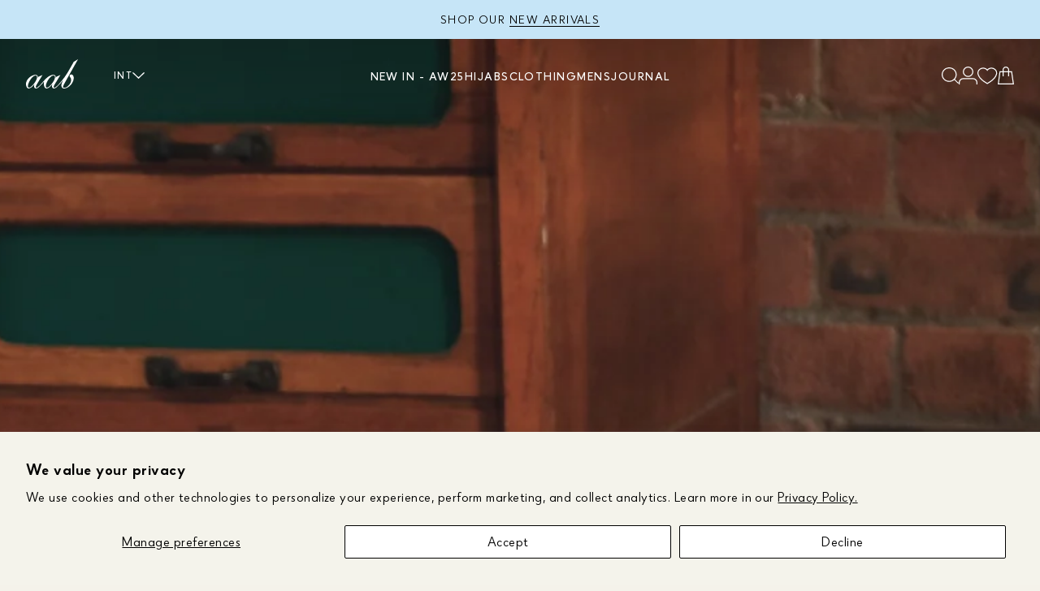

--- FILE ---
content_type: text/html; charset=utf-8
request_url: https://int.aabcollection.com/
body_size: 55433
content:
<!doctype html>
<html class="no-js" lang="en" data-market="VG">
  <head>

    
   <!-- Google tag (gtag.js) -->

<script async src="https://www.googletagmanager.com/gtag/js?id=TAG_ID"></script>

<script>

 window.dataLayer = window.dataLayer || [];

 function gtag(){dataLayer.push(arguments);}

 gtag('js', new Date());

 gtag('config', 'TAG_ID');

</script>

  
    <meta name="google-site-verification" content="9cTYBu1lr8LFGAZ4JVrVI3_hiYZ0FHrbxqgHcpLUnVk" />
    <meta charset="utf-8">
    <meta http-equiv="X-UA-Compatible" content="IE=edge">
    <meta name="viewport" content="width=device-width,initial-scale=1,maximum-scale=1,minimum-scale=1,user-scalable=no">
    <meta name="theme-color" content="#EAE1D4">
    <meta name="p:domain_verify" content="13dcee48104cbdf55544a81b9ae07850"/>
    
    
    <link rel="canonical" href="https://int.aabcollection.com/">
    <link rel="alternate" hreflang="x-default" href="https://int.aabcollection.com/">
<link rel="alternate" hreflang="en-gb" href="https://aabcollection.com/">
<link rel="alternate" hreflang="en-us" href="https://us.aabcollection.com/">
<link rel="alternate" hreflang="en-fr" href="https://eu.aabcollection.com/">
<link rel="alternate" hreflang="en-nl" href="https://eu.aabcollection.com/">
<link rel="alternate" hreflang="en-pl" href="https://eu.aabcollection.com/">
<link rel="alternate" hreflang="en-de" href="https://eu.aabcollection.com/">
<link rel="alternate" hreflang="en-au" href="https://eu.aabcollection.com/">
<link rel="alternate" hreflang="en-be" href="https://eu.aabcollection.com/">
<link rel="alternate" hreflang="en-sl" href="https://eu.aabcollection.com/">
<link rel="alternate" hreflang="en-sk" href="https://eu.aabcollection.com/">
<link rel="alternate" hreflang="en-es" href="https://eu.aabcollection.com/">
<link rel="alternate" hreflang="en-it" href="https://eu.aabcollection.com/">
<link rel="alternate" hreflang="en-hu" href="https://eu.aabcollection.com/">
<link rel="alternate" hreflang="en-gr" href="https://eu.aabcollection.com/">
<link rel="alternate" hreflang="en-pt" href="https://eu.aabcollection.com/">
<link rel="alternate" hreflang="en-ro" href="https://eu.aabcollection.com/">
<link rel="alternate" hreflang="en-dk" href="https://eu.aabcollection.com/">
<link rel="alternate" hreflang="en-cy" href="https://eu.aabcollection.com/">
<link rel="alternate" hreflang="en-hr" href="https://eu.aabcollection.com/">
<link rel="icon" type="image/png" href="//int.aabcollection.com/cdn/shop/files/Favicon_1.png?crop=center&height=32&v=1613705602&width=32"><title>
      Modest Fashion Online
 &ndash; Aab INT</title>
    
      <meta name="description" content="Discover modest clothing, abayas and hijabs from the worlds leading modest fashion brand since 2009. Our dresses and abayas are famously available in both size and length combinations to help you find your perfect coverage. We offer fast shipping and easy returns allowing you to shop online with confidence.">
    


<meta property="og:site_name" content="Aab INT">
<meta property="og:url" content="https://int.aabcollection.com/">
<meta property="og:title" content="Modest Fashion Online">
<meta property="og:type" content="website">
<meta property="og:description" content="Discover modest clothing, abayas and hijabs from the worlds leading modest fashion brand since 2009. Our dresses and abayas are famously available in both size and length combinations to help you find your perfect coverage. We offer fast shipping and easy returns allowing you to shop online with confidence."><meta property="og:image" content="http://int.aabcollection.com/cdn/shop/files/aab-logo.png?height=628&pad_color=f4f2ea&v=1716449311&width=1200">
  <meta property="og:image:secure_url" content="https://int.aabcollection.com/cdn/shop/files/aab-logo.png?height=628&pad_color=f4f2ea&v=1716449311&width=1200">
  <meta property="og:image:width" content="1200">
  <meta property="og:image:height" content="628"><meta name="twitter:card" content="summary_large_image">
<meta name="twitter:title" content="Modest Fashion Online">
<meta name="twitter:description" content="Discover modest clothing, abayas and hijabs from the worlds leading modest fashion brand since 2009. Our dresses and abayas are famously available in both size and length combinations to help you find your perfect coverage. We offer fast shipping and easy returns allowing you to shop online with confidence.">
<script>window.performance && window.performance.mark && window.performance.mark('shopify.content_for_header.start');</script><meta name="google-site-verification" content="OZzAQqeD7AJCJBb3Ym1EVEg0yRU4-dpq0DE-eRiJXf0">
<meta id="shopify-digital-wallet" name="shopify-digital-wallet" content="/32214483079/digital_wallets/dialog">
<meta name="shopify-checkout-api-token" content="ab6475ab6ed7b6b3007399951bf4e7ab">
<meta id="in-context-paypal-metadata" data-shop-id="32214483079" data-venmo-supported="false" data-environment="production" data-locale="en_US" data-paypal-v4="true" data-currency="GBP">
<link rel="alternate" hreflang="x-default" href="https://int.aabcollection.com/">
<link rel="alternate" hreflang="en-CA" href="https://int.aabcollection.com/en-ca">
<link rel="alternate" hreflang="en-VG" href="https://int.aabcollection.com/">
<script async="async" src="/checkouts/internal/preloads.js?locale=en-VG"></script>
<link rel="preconnect" href="https://shop.app" crossorigin="anonymous">
<script async="async" src="https://shop.app/checkouts/internal/preloads.js?locale=en-VG&shop_id=32214483079" crossorigin="anonymous"></script>
<script id="apple-pay-shop-capabilities" type="application/json">{"shopId":32214483079,"countryCode":"GB","currencyCode":"GBP","merchantCapabilities":["supports3DS"],"merchantId":"gid:\/\/shopify\/Shop\/32214483079","merchantName":"Aab INT","requiredBillingContactFields":["postalAddress","email","phone"],"requiredShippingContactFields":["postalAddress","email","phone"],"shippingType":"shipping","supportedNetworks":["visa","maestro","masterCard","amex","discover","elo"],"total":{"type":"pending","label":"Aab INT","amount":"1.00"},"shopifyPaymentsEnabled":true,"supportsSubscriptions":true}</script>
<script id="shopify-features" type="application/json">{"accessToken":"ab6475ab6ed7b6b3007399951bf4e7ab","betas":["rich-media-storefront-analytics"],"domain":"int.aabcollection.com","predictiveSearch":true,"shopId":32214483079,"locale":"en"}</script>
<script>var Shopify = Shopify || {};
Shopify.shop = "aab-int.myshopify.com";
Shopify.locale = "en";
Shopify.currency = {"active":"GBP","rate":"1.0"};
Shopify.country = "VG";
Shopify.theme = {"name":"AAB-INT","id":140905250951,"schema_name":null,"schema_version":null,"theme_store_id":null,"role":"main"};
Shopify.theme.handle = "null";
Shopify.theme.style = {"id":null,"handle":null};
Shopify.cdnHost = "int.aabcollection.com/cdn";
Shopify.routes = Shopify.routes || {};
Shopify.routes.root = "/";</script>
<script type="module">!function(o){(o.Shopify=o.Shopify||{}).modules=!0}(window);</script>
<script>!function(o){function n(){var o=[];function n(){o.push(Array.prototype.slice.apply(arguments))}return n.q=o,n}var t=o.Shopify=o.Shopify||{};t.loadFeatures=n(),t.autoloadFeatures=n()}(window);</script>
<script>
  window.ShopifyPay = window.ShopifyPay || {};
  window.ShopifyPay.apiHost = "shop.app\/pay";
  window.ShopifyPay.redirectState = null;
</script>
<script id="shop-js-analytics" type="application/json">{"pageType":"index"}</script>
<script defer="defer" async type="module" src="//int.aabcollection.com/cdn/shopifycloud/shop-js/modules/v2/client.init-shop-cart-sync_COMZFrEa.en.esm.js"></script>
<script defer="defer" async type="module" src="//int.aabcollection.com/cdn/shopifycloud/shop-js/modules/v2/chunk.common_CdXrxk3f.esm.js"></script>
<script type="module">
  await import("//int.aabcollection.com/cdn/shopifycloud/shop-js/modules/v2/client.init-shop-cart-sync_COMZFrEa.en.esm.js");
await import("//int.aabcollection.com/cdn/shopifycloud/shop-js/modules/v2/chunk.common_CdXrxk3f.esm.js");

  window.Shopify.SignInWithShop?.initShopCartSync?.({"fedCMEnabled":true,"windoidEnabled":true});

</script>
<script>
  window.Shopify = window.Shopify || {};
  if (!window.Shopify.featureAssets) window.Shopify.featureAssets = {};
  window.Shopify.featureAssets['shop-js'] = {"shop-cart-sync":["modules/v2/client.shop-cart-sync_CRSPkpKa.en.esm.js","modules/v2/chunk.common_CdXrxk3f.esm.js"],"init-fed-cm":["modules/v2/client.init-fed-cm_DO1JVZ96.en.esm.js","modules/v2/chunk.common_CdXrxk3f.esm.js"],"init-windoid":["modules/v2/client.init-windoid_hXardXh0.en.esm.js","modules/v2/chunk.common_CdXrxk3f.esm.js"],"init-shop-email-lookup-coordinator":["modules/v2/client.init-shop-email-lookup-coordinator_jpxQlUsx.en.esm.js","modules/v2/chunk.common_CdXrxk3f.esm.js"],"shop-toast-manager":["modules/v2/client.shop-toast-manager_C-K0q6-t.en.esm.js","modules/v2/chunk.common_CdXrxk3f.esm.js"],"shop-button":["modules/v2/client.shop-button_B6dBoDg5.en.esm.js","modules/v2/chunk.common_CdXrxk3f.esm.js"],"shop-login-button":["modules/v2/client.shop-login-button_BHRMsoBb.en.esm.js","modules/v2/chunk.common_CdXrxk3f.esm.js","modules/v2/chunk.modal_C89cmTvN.esm.js"],"shop-cash-offers":["modules/v2/client.shop-cash-offers_p6Pw3nax.en.esm.js","modules/v2/chunk.common_CdXrxk3f.esm.js","modules/v2/chunk.modal_C89cmTvN.esm.js"],"avatar":["modules/v2/client.avatar_BTnouDA3.en.esm.js"],"init-shop-cart-sync":["modules/v2/client.init-shop-cart-sync_COMZFrEa.en.esm.js","modules/v2/chunk.common_CdXrxk3f.esm.js"],"init-shop-for-new-customer-accounts":["modules/v2/client.init-shop-for-new-customer-accounts_BNQiNx4m.en.esm.js","modules/v2/client.shop-login-button_BHRMsoBb.en.esm.js","modules/v2/chunk.common_CdXrxk3f.esm.js","modules/v2/chunk.modal_C89cmTvN.esm.js"],"pay-button":["modules/v2/client.pay-button_CRuQ9trT.en.esm.js","modules/v2/chunk.common_CdXrxk3f.esm.js"],"init-customer-accounts-sign-up":["modules/v2/client.init-customer-accounts-sign-up_Q1yheB3t.en.esm.js","modules/v2/client.shop-login-button_BHRMsoBb.en.esm.js","modules/v2/chunk.common_CdXrxk3f.esm.js","modules/v2/chunk.modal_C89cmTvN.esm.js"],"checkout-modal":["modules/v2/client.checkout-modal_DtXVhFgQ.en.esm.js","modules/v2/chunk.common_CdXrxk3f.esm.js","modules/v2/chunk.modal_C89cmTvN.esm.js"],"init-customer-accounts":["modules/v2/client.init-customer-accounts_B5rMd0lj.en.esm.js","modules/v2/client.shop-login-button_BHRMsoBb.en.esm.js","modules/v2/chunk.common_CdXrxk3f.esm.js","modules/v2/chunk.modal_C89cmTvN.esm.js"],"lead-capture":["modules/v2/client.lead-capture_CmGCXBh3.en.esm.js","modules/v2/chunk.common_CdXrxk3f.esm.js","modules/v2/chunk.modal_C89cmTvN.esm.js"],"shop-follow-button":["modules/v2/client.shop-follow-button_CV5C02lv.en.esm.js","modules/v2/chunk.common_CdXrxk3f.esm.js","modules/v2/chunk.modal_C89cmTvN.esm.js"],"shop-login":["modules/v2/client.shop-login_Bz_Zm_XZ.en.esm.js","modules/v2/chunk.common_CdXrxk3f.esm.js","modules/v2/chunk.modal_C89cmTvN.esm.js"],"payment-terms":["modules/v2/client.payment-terms_D7XnU2ez.en.esm.js","modules/v2/chunk.common_CdXrxk3f.esm.js","modules/v2/chunk.modal_C89cmTvN.esm.js"]};
</script>
<script>(function() {
  var isLoaded = false;
  function asyncLoad() {
    if (isLoaded) return;
    isLoaded = true;
    var urls = ["https:\/\/config.gorgias.chat\/bundle-loader\/01GYCC7NMEW91QGV0VE5C2QE6H?source=shopify1click\u0026shop=aab-int.myshopify.com","\/\/app.backinstock.org\/widget\/19634_1746004769.js?category=bis\u0026v=6\u0026shop=aab-int.myshopify.com","https:\/\/assets.9gtb.com\/loader.js?g_cvt_id=6c21b7f4-b323-4527-926a-fe3004fb69ba\u0026shop=aab-int.myshopify.com"];
    for (var i = 0; i < urls.length; i++) {
      var s = document.createElement('script');
      s.type = 'text/javascript';
      s.async = true;
      s.src = urls[i];
      var x = document.getElementsByTagName('script')[0];
      x.parentNode.insertBefore(s, x);
    }
  };
  if(window.attachEvent) {
    window.attachEvent('onload', asyncLoad);
  } else {
    window.addEventListener('load', asyncLoad, false);
  }
})();</script>
<script id="__st">var __st={"a":32214483079,"offset":-18000,"reqid":"98bbbe46-3c47-40e1-8661-2a1ead939db3-1763256597","pageurl":"int.aabcollection.com\/","u":"1de06f8a31d1","p":"home"};</script>
<script>window.ShopifyPaypalV4VisibilityTracking = true;</script>
<script id="captcha-bootstrap">!function(){'use strict';const t='contact',e='account',n='new_comment',o=[[t,t],['blogs',n],['comments',n],[t,'customer']],c=[[e,'customer_login'],[e,'guest_login'],[e,'recover_customer_password'],[e,'create_customer']],r=t=>t.map((([t,e])=>`form[action*='/${t}']:not([data-nocaptcha='true']) input[name='form_type'][value='${e}']`)).join(','),a=t=>()=>t?[...document.querySelectorAll(t)].map((t=>t.form)):[];function s(){const t=[...o],e=r(t);return a(e)}const i='password',u='form_key',d=['recaptcha-v3-token','g-recaptcha-response','h-captcha-response',i],f=()=>{try{return window.sessionStorage}catch{return}},m='__shopify_v',_=t=>t.elements[u];function p(t,e,n=!1){try{const o=window.sessionStorage,c=JSON.parse(o.getItem(e)),{data:r}=function(t){const{data:e,action:n}=t;return t[m]||n?{data:e,action:n}:{data:t,action:n}}(c);for(const[e,n]of Object.entries(r))t.elements[e]&&(t.elements[e].value=n);n&&o.removeItem(e)}catch(o){console.error('form repopulation failed',{error:o})}}const l='form_type',E='cptcha';function T(t){t.dataset[E]=!0}const w=window,h=w.document,L='Shopify',v='ce_forms',y='captcha';let A=!1;((t,e)=>{const n=(g='f06e6c50-85a8-45c8-87d0-21a2b65856fe',I='https://cdn.shopify.com/shopifycloud/storefront-forms-hcaptcha/ce_storefront_forms_captcha_hcaptcha.v1.5.2.iife.js',D={infoText:'Protected by hCaptcha',privacyText:'Privacy',termsText:'Terms'},(t,e,n)=>{const o=w[L][v],c=o.bindForm;if(c)return c(t,g,e,D).then(n);var r;o.q.push([[t,g,e,D],n]),r=I,A||(h.body.append(Object.assign(h.createElement('script'),{id:'captcha-provider',async:!0,src:r})),A=!0)});var g,I,D;w[L]=w[L]||{},w[L][v]=w[L][v]||{},w[L][v].q=[],w[L][y]=w[L][y]||{},w[L][y].protect=function(t,e){n(t,void 0,e),T(t)},Object.freeze(w[L][y]),function(t,e,n,w,h,L){const[v,y,A,g]=function(t,e,n){const i=e?o:[],u=t?c:[],d=[...i,...u],f=r(d),m=r(i),_=r(d.filter((([t,e])=>n.includes(e))));return[a(f),a(m),a(_),s()]}(w,h,L),I=t=>{const e=t.target;return e instanceof HTMLFormElement?e:e&&e.form},D=t=>v().includes(t);t.addEventListener('submit',(t=>{const e=I(t);if(!e)return;const n=D(e)&&!e.dataset.hcaptchaBound&&!e.dataset.recaptchaBound,o=_(e),c=g().includes(e)&&(!o||!o.value);(n||c)&&t.preventDefault(),c&&!n&&(function(t){try{if(!f())return;!function(t){const e=f();if(!e)return;const n=_(t);if(!n)return;const o=n.value;o&&e.removeItem(o)}(t);const e=Array.from(Array(32),(()=>Math.random().toString(36)[2])).join('');!function(t,e){_(t)||t.append(Object.assign(document.createElement('input'),{type:'hidden',name:u})),t.elements[u].value=e}(t,e),function(t,e){const n=f();if(!n)return;const o=[...t.querySelectorAll(`input[type='${i}']`)].map((({name:t})=>t)),c=[...d,...o],r={};for(const[a,s]of new FormData(t).entries())c.includes(a)||(r[a]=s);n.setItem(e,JSON.stringify({[m]:1,action:t.action,data:r}))}(t,e)}catch(e){console.error('failed to persist form',e)}}(e),e.submit())}));const S=(t,e)=>{t&&!t.dataset[E]&&(n(t,e.some((e=>e===t))),T(t))};for(const o of['focusin','change'])t.addEventListener(o,(t=>{const e=I(t);D(e)&&S(e,y())}));const B=e.get('form_key'),M=e.get(l),P=B&&M;t.addEventListener('DOMContentLoaded',(()=>{const t=y();if(P)for(const e of t)e.elements[l].value===M&&p(e,B);[...new Set([...A(),...v().filter((t=>'true'===t.dataset.shopifyCaptcha))])].forEach((e=>S(e,t)))}))}(h,new URLSearchParams(w.location.search),n,t,e,['guest_login'])})(!0,!1)}();</script>
<script integrity="sha256-52AcMU7V7pcBOXWImdc/TAGTFKeNjmkeM1Pvks/DTgc=" data-source-attribution="shopify.loadfeatures" defer="defer" src="//int.aabcollection.com/cdn/shopifycloud/storefront/assets/storefront/load_feature-81c60534.js" crossorigin="anonymous"></script>
<script crossorigin="anonymous" defer="defer" src="//int.aabcollection.com/cdn/shopifycloud/storefront/assets/shopify_pay/storefront-65b4c6d7.js?v=20250812"></script>
<script data-source-attribution="shopify.dynamic_checkout.dynamic.init">var Shopify=Shopify||{};Shopify.PaymentButton=Shopify.PaymentButton||{isStorefrontPortableWallets:!0,init:function(){window.Shopify.PaymentButton.init=function(){};var t=document.createElement("script");t.src="https://int.aabcollection.com/cdn/shopifycloud/portable-wallets/latest/portable-wallets.en.js",t.type="module",document.head.appendChild(t)}};
</script>
<script data-source-attribution="shopify.dynamic_checkout.buyer_consent">
  function portableWalletsHideBuyerConsent(e){var t=document.getElementById("shopify-buyer-consent"),n=document.getElementById("shopify-subscription-policy-button");t&&n&&(t.classList.add("hidden"),t.setAttribute("aria-hidden","true"),n.removeEventListener("click",e))}function portableWalletsShowBuyerConsent(e){var t=document.getElementById("shopify-buyer-consent"),n=document.getElementById("shopify-subscription-policy-button");t&&n&&(t.classList.remove("hidden"),t.removeAttribute("aria-hidden"),n.addEventListener("click",e))}window.Shopify?.PaymentButton&&(window.Shopify.PaymentButton.hideBuyerConsent=portableWalletsHideBuyerConsent,window.Shopify.PaymentButton.showBuyerConsent=portableWalletsShowBuyerConsent);
</script>
<script data-source-attribution="shopify.dynamic_checkout.cart.bootstrap">document.addEventListener("DOMContentLoaded",(function(){function t(){return document.querySelector("shopify-accelerated-checkout-cart, shopify-accelerated-checkout")}if(t())Shopify.PaymentButton.init();else{new MutationObserver((function(e,n){t()&&(Shopify.PaymentButton.init(),n.disconnect())})).observe(document.body,{childList:!0,subtree:!0})}}));
</script>
<script id='scb4127' type='text/javascript' async='' src='https://int.aabcollection.com/cdn/shopifycloud/privacy-banner/storefront-banner.js'></script><link id="shopify-accelerated-checkout-styles" rel="stylesheet" media="screen" href="https://int.aabcollection.com/cdn/shopifycloud/portable-wallets/latest/accelerated-checkout-backwards-compat.css" crossorigin="anonymous">
<style id="shopify-accelerated-checkout-cart">
        #shopify-buyer-consent {
  margin-top: 1em;
  display: inline-block;
  width: 100%;
}

#shopify-buyer-consent.hidden {
  display: none;
}

#shopify-subscription-policy-button {
  background: none;
  border: none;
  padding: 0;
  text-decoration: underline;
  font-size: inherit;
  cursor: pointer;
}

#shopify-subscription-policy-button::before {
  box-shadow: none;
}

      </style>

<script>window.performance && window.performance.mark && window.performance.mark('shopify.content_for_header.end');</script>

    <script> 
      document.documentElement.className = document.documentElement.className.replace('no-js', 'js');
      if(Shopify.designMode) { 
        document.documentElement.classList.add('shopify-design-mode');
      }
    </script><style>
    :root {
        --vh: 100vh;

        --color-black: #252423;
        --color-white: #fff;
        --color-gray: #77726C;
        --color-gray-light: #d9d9d9;
        --color-error: #A51313;
        --color-beige: #EAE1D4;
        --color-beige-dark: #655b4d;
        --color-beige-light: #F4F2EA;
    }
</style><style>@font-face {
    font-family: 'Narin';
    src: url(//int.aabcollection.com/cdn/shop/t/32/assets/subset-NarinMediumItalic.woff2?v=161982924480618630471754983384) format('woff2'),
        url(//int.aabcollection.com/cdn/shop/t/32/assets/subset-NarinMediumItalic.woff?v=163972898350766832601754983384) format('woff');
    font-weight: 500;
    font-style: italic;
    font-display: swap;
}

@font-face {
    font-family: 'Narin';
    src: url(//int.aabcollection.com/cdn/shop/t/32/assets/subset-Narin-Medium.woff2?v=132533868998971742041754983384) format('woff2'),
        url(//int.aabcollection.com/cdn/shop/t/32/assets/subset-Narin-Medium.woff?v=172374257821007636891754983384) format('woff');
    font-weight: 500;
    font-style: normal;
    font-display: swap;
}

@font-face {
    font-family: 'Narin';
    src: url(//int.aabcollection.com/cdn/shop/t/32/assets/subset-Narin-BoldItalic.woff2?v=154180571548123500221754983384) format('woff2'),
        url(//int.aabcollection.com/cdn/shop/t/32/assets/subset-Narin-BoldItalic.woff?v=59330200422370848901754983384) format('woff');
    font-weight: bold;
    font-style: italic;
    font-display: swap;
}

@font-face {
    font-family: 'Narin';
    src: url(//int.aabcollection.com/cdn/shop/t/32/assets/subset-Narin-Regular.woff2?v=169491755329619186831754983384) format('woff2'),
        url(//int.aabcollection.com/cdn/shop/t/32/assets/subset-Narin-Regular.woff?v=10692311244694043241754983384) format('woff');
    font-weight: normal;
    font-style: normal;
    font-display: swap;
}

@font-face {
    font-family: 'Narin';
    src: url(//int.aabcollection.com/cdn/shop/t/32/assets/subset-Narin-Bold.woff2?v=7701313372064730981754983384) format('woff2'),
        url(//int.aabcollection.com/cdn/shop/t/32/assets/subset-Narin-Bold.woff?v=109359808207589510051754983384) format('woff');
    font-weight: bold;
    font-style: normal;
    font-display: swap;
}

@font-face {
    font-family: 'Narin';
    src: url(//int.aabcollection.com/cdn/shop/t/32/assets/subset-Narin-RegularItalic.woff2?v=151813553704075272541754983384) format('woff2'),
        url(//int.aabcollection.com/cdn/shop/t/32/assets/subset-Narin-RegularItalic.woff?v=158588568542058838271754983384) format('woff');
    font-weight: normal;
    font-style: italic;
    font-display: swap;
}body{font-family:Narin;font-weight:400;font-size:16px;line-height:1.5;letter-spacing:.03em;-webkit-font-smoothing:antialiased;-moz-osx-font-smoothing:grayscale}@media only screen and (max-width:767px){.break{word-break:break-all}}h1,h2,h3,h4,h5,h6{margin:0;line-height:1.5;font-weight:500}li,p{margin:16px 0;font-size:inherit;font-weight:inherit;line-height:1.5}li:first-child,p:first-child{margin-top:0}li:last-child,p:last-child{margin-bottom:0}nav li{margin:0}.f-50{font-size:26px;line-height:1.3}@media only screen and (min-width:768px){.f-50{font-size:36px}}@media only screen and (min-width:1400px){.f-50{font-size:50px;line-height:1.2}}.f-30,.richtext h1{font-size:26px;line-height:1.3}@media only screen and (min-width:1400px){.f-30,.richtext h1{font-size:30px}}.f-25,.richtext h1{font-size:18px;line-height:1.4}@media only screen and (min-width:768px){.f-25,.richtext h1{font-size:21px}}@media only screen and (min-width:1400px){.f-25,.richtext h1{font-size:25px}}.f-21,.richtext h2{font-size:18px}@media only screen and (min-width:1400px){.f-21,.richtext h2{font-size:21px}}.f-18,.richtext h3{font-size:14px}@media only screen and (min-width:768px){.f-18,.richtext h3{font-size:16px}}@media only screen and (min-width:1400px){.f-18,.richtext h3{font-size:18px}}.f-16,.richtext h4,h5{font-size:16px}.f-14,h6{font-size:14px}.f-12{font-size:12px}.w-regular{font-weight:400}.w-medium{font-weight:500}.w-bold{font-weight:700}.w-black{font-weight:800}.upper{text-transform:uppercase;letter-spacing:.105em}.upper:not([class*=f-]){font-size:14px;line-height:1.5}.center{text-align:center}.left{text-align:left}.right{text-align:right}@font-face{font-family:swiper-icons;src:url("data:application/font-woff;charset=utf-8;base64, [base64]//wADZ2x5ZgAAAywAAADMAAAD2MHtryVoZWFkAAABbAAAADAAAAA2E2+eoWhoZWEAAAGcAAAAHwAAACQC9gDzaG10eAAAAigAAAAZAAAArgJkABFsb2NhAAAC0AAAAFoAAABaFQAUGG1heHAAAAG8AAAAHwAAACAAcABAbmFtZQAAA/gAAAE5AAACXvFdBwlwb3N0AAAFNAAAAGIAAACE5s74hXjaY2BkYGAAYpf5Hu/j+W2+MnAzMYDAzaX6QjD6/4//Bxj5GA8AuRwMYGkAPywL13jaY2BkYGA88P8Agx4j+/8fQDYfA1AEBWgDAIB2BOoAeNpjYGRgYNBh4GdgYgABEMnIABJzYNADCQAACWgAsQB42mNgYfzCOIGBlYGB0YcxjYGBwR1Kf2WQZGhhYGBiYGVmgAFGBiQQkOaawtDAoMBQxXjg/wEGPcYDDA4wNUA2CCgwsAAAO4EL6gAAeNpj2M0gyAACqxgGNWBkZ2D4/wMA+xkDdgAAAHjaY2BgYGaAYBkGRgYQiAHyGMF8FgYHIM3DwMHABGQrMOgyWDLEM1T9/w8UBfEMgLzE////P/5//f/V/xv+r4eaAAeMbAxwIUYmIMHEgKYAYjUcsDAwsLKxc3BycfPw8jEQA/[base64]/uznmfPFBNODM2K7MTQ45YEAZqGP81AmGGcF3iPqOop0r1SPTaTbVkfUe4HXj97wYE+yNwWYxwWu4v1ugWHgo3S1XdZEVqWM7ET0cfnLGxWfkgR42o2PvWrDMBSFj/IHLaF0zKjRgdiVMwScNRAoWUoH78Y2icB/yIY09An6AH2Bdu/UB+yxopYshQiEvnvu0dURgDt8QeC8PDw7Fpji3fEA4z/PEJ6YOB5hKh4dj3EvXhxPqH/SKUY3rJ7srZ4FZnh1PMAtPhwP6fl2PMJMPDgeQ4rY8YT6Gzao0eAEA409DuggmTnFnOcSCiEiLMgxCiTI6Cq5DZUd3Qmp10vO0LaLTd2cjN4fOumlc7lUYbSQcZFkutRG7g6JKZKy0RmdLY680CDnEJ+UMkpFFe1RN7nxdVpXrC4aTtnaurOnYercZg2YVmLN/d/gczfEimrE/fs/bOuq29Zmn8tloORaXgZgGa78yO9/cnXm2BpaGvq25Dv9S4E9+5SIc9PqupJKhYFSSl47+Qcr1mYNAAAAeNptw0cKwkAAAMDZJA8Q7OUJvkLsPfZ6zFVERPy8qHh2YER+3i/BP83vIBLLySsoKimrqKqpa2hp6+jq6RsYGhmbmJqZSy0sraxtbO3sHRydnEMU4uR6yx7JJXveP7WrDycAAAAAAAH//wACeNpjYGRgYOABYhkgZgJCZgZNBkYGLQZtIJsFLMYAAAw3ALgAeNolizEKgDAQBCchRbC2sFER0YD6qVQiBCv/H9ezGI6Z5XBAw8CBK/m5iQQVauVbXLnOrMZv2oLdKFa8Pjuru2hJzGabmOSLzNMzvutpB3N42mNgZGBg4GKQYzBhYMxJLMlj4GBgAYow/P/PAJJhLM6sSoWKfWCAAwDAjgbRAAB42mNgYGBkAIIbCZo5IPrmUn0hGA0AO8EFTQAA");font-weight:400;font-style:normal}:root{--swiper-theme-color:#007aff}.swiper,:host{position:relative;display:block;margin-left:auto;margin-right:auto;z-index:1}.swiper{overflow:hidden;overflow:clip;list-style:none;padding:0}.swiper-vertical>.swiper-wrapper{-webkit-flex-direction:column;flex-direction:column}.swiper-wrapper{position:relative;width:100%;height:100%;z-index:1;display:-webkit-flex;display:flex;transition-property:-webkit-transform;transition-property:transform;transition-property:transform,-webkit-transform;transition-timing-function:var(--swiper-wrapper-transition-timing-function,initial);box-sizing:content-box}.swiper-android .swiper-slide,.swiper-ios .swiper-slide,.swiper-wrapper{-webkit-transform:translateZ(0);transform:translateZ(0)}.swiper-horizontal{touch-action:pan-y}.swiper-vertical{touch-action:pan-x}.swiper-slide{-webkit-flex-shrink:0;flex-shrink:0;width:100%;height:100%;position:relative;transition-property:-webkit-transform;transition-property:transform;transition-property:transform,-webkit-transform;display:block}.swiper-slide-invisible-blank{visibility:hidden}.swiper-autoheight,.swiper-autoheight .swiper-slide{height:auto}.swiper-autoheight .swiper-wrapper{-webkit-align-items:flex-start;align-items:flex-start;transition-property:height,-webkit-transform;transition-property:transform,height;transition-property:transform,height,-webkit-transform}.swiper-backface-hidden .swiper-slide{-webkit-transform:translateZ(0);transform:translateZ(0);-webkit-backface-visibility:hidden;backface-visibility:hidden}.swiper-3d.swiper-css-mode .swiper-wrapper{-webkit-perspective:1200px;perspective:1200px}.swiper-3d .swiper-wrapper{-webkit-transform-style:preserve-3d;transform-style:preserve-3d}.swiper-3d{-webkit-perspective:1200px;perspective:1200px}.swiper-3d .swiper-cube-shadow,.swiper-3d .swiper-slide{-webkit-transform-style:preserve-3d;transform-style:preserve-3d}.swiper-css-mode>.swiper-wrapper{overflow:auto;scrollbar-width:none;-ms-overflow-style:none}.swiper-css-mode>.swiper-wrapper::-webkit-scrollbar{display:none}.swiper-css-mode>.swiper-wrapper>.swiper-slide{scroll-snap-align:start start}.swiper-css-mode.swiper-horizontal>.swiper-wrapper{-webkit-scroll-snap-type:x mandatory;-ms-scroll-snap-type:x mandatory;scroll-snap-type:x mandatory}.swiper-css-mode.swiper-vertical>.swiper-wrapper{-webkit-scroll-snap-type:y mandatory;-ms-scroll-snap-type:y mandatory;scroll-snap-type:y mandatory}.swiper-css-mode.swiper-free-mode>.swiper-wrapper{-webkit-scroll-snap-type:none;-ms-scroll-snap-type:none;scroll-snap-type:none}.swiper-css-mode.swiper-free-mode>.swiper-wrapper>.swiper-slide{scroll-snap-align:none}.swiper-css-mode.swiper-centered>.swiper-wrapper:before{content:"";-webkit-flex-shrink:0;flex-shrink:0;-webkit-order:9999;order:9999}.swiper-css-mode.swiper-centered>.swiper-wrapper>.swiper-slide{scroll-snap-align:center center;scroll-snap-stop:always}.swiper-css-mode.swiper-centered.swiper-horizontal>.swiper-wrapper>.swiper-slide:first-child{-webkit-margin-start:var(--swiper-centered-offset-before);margin-inline-start:var(--swiper-centered-offset-before)}.swiper-css-mode.swiper-centered.swiper-horizontal>.swiper-wrapper:before{height:100%;min-height:1px;width:var(--swiper-centered-offset-after)}.swiper-css-mode.swiper-centered.swiper-vertical>.swiper-wrapper>.swiper-slide:first-child{-webkit-margin-before:var(--swiper-centered-offset-before);margin-block-start:var(--swiper-centered-offset-before)}.swiper-css-mode.swiper-centered.swiper-vertical>.swiper-wrapper:before{width:100%;min-width:1px;height:var(--swiper-centered-offset-after)}.swiper-3d .swiper-slide-shadow,.swiper-3d .swiper-slide-shadow-bottom,.swiper-3d .swiper-slide-shadow-left,.swiper-3d .swiper-slide-shadow-right,.swiper-3d .swiper-slide-shadow-top{position:absolute;left:0;top:0;width:100%;height:100%;pointer-events:none;z-index:10}.swiper-3d .swiper-slide-shadow{background:rgba(0,0,0,.15)}.swiper-3d .swiper-slide-shadow-left{background-image:linear-gradient(270deg,rgba(0,0,0,.5),transparent)}.swiper-3d .swiper-slide-shadow-right{background-image:linear-gradient(90deg,rgba(0,0,0,.5),transparent)}.swiper-3d .swiper-slide-shadow-top{background-image:linear-gradient(0deg,rgba(0,0,0,.5),transparent)}.swiper-3d .swiper-slide-shadow-bottom{background-image:linear-gradient(180deg,rgba(0,0,0,.5),transparent)}.swiper-lazy-preloader{width:42px;height:42px;position:absolute;left:50%;top:50%;margin-left:-21px;margin-top:-21px;z-index:10;-webkit-transform-origin:50%;transform-origin:50%;box-sizing:border-box;border-radius:50%;border:4px solid var(--swiper-preloader-color,var(--swiper-theme-color));border-top:4px solid transparent}.swiper-watch-progress .swiper-slide-visible .swiper-lazy-preloader,.swiper:not(.swiper-watch-progress) .swiper-lazy-preloader{-webkit-animation:swiper-preloader-spin 1s linear infinite;animation:swiper-preloader-spin 1s linear infinite}.swiper-lazy-preloader-white{--swiper-preloader-color:#fff}.swiper-lazy-preloader-black{--swiper-preloader-color:#000}@-webkit-keyframes swiper-preloader-spin{0%{-webkit-transform:rotate(0deg);transform:rotate(0deg)}to{-webkit-transform:rotate(1turn);transform:rotate(1turn)}}@keyframes swiper-preloader-spin{0%{-webkit-transform:rotate(0deg);transform:rotate(0deg)}to{-webkit-transform:rotate(1turn);transform:rotate(1turn)}}.swiper-virtual .swiper-slide{-webkit-backface-visibility:hidden;-webkit-transform:translateZ(0);transform:translateZ(0)}.swiper-virtual.swiper-css-mode .swiper-wrapper:after{content:"";position:absolute;left:0;top:0;pointer-events:none}.swiper-virtual.swiper-css-mode.swiper-horizontal .swiper-wrapper:after{height:1px;width:var(--swiper-virtual-size)}.swiper-virtual.swiper-css-mode.swiper-vertical .swiper-wrapper:after{width:1px;height:var(--swiper-virtual-size)}:root{--swiper-navigation-size:44px}.swiper-button-next,.swiper-button-prev{position:absolute;top:var(--swiper-navigation-top-offset,50%);width:calc(var(--swiper-navigation-size)/44*27);height:var(--swiper-navigation-size);margin-top:calc(0px - var(--swiper-navigation-size)/2);z-index:10;cursor:pointer;display:-webkit-flex;display:flex;-webkit-align-items:center;align-items:center;-webkit-justify-content:center;justify-content:center;color:var(--swiper-navigation-color,var(--swiper-theme-color))}.swiper-button-next.swiper-button-disabled,.swiper-button-prev.swiper-button-disabled{opacity:.35;cursor:auto;pointer-events:none}.swiper-button-next.swiper-button-hidden,.swiper-button-prev.swiper-button-hidden{opacity:0;cursor:auto;pointer-events:none}.swiper-navigation-disabled .swiper-button-next,.swiper-navigation-disabled .swiper-button-prev{display:none!important}.swiper-button-next svg,.swiper-button-prev svg{width:100%;height:100%;-o-object-fit:contain;object-fit:contain;-webkit-transform-origin:center;transform-origin:center}.swiper-rtl .swiper-button-next svg,.swiper-rtl .swiper-button-prev svg{-webkit-transform:rotate(180deg);transform:rotate(180deg)}.swiper-button-prev,.swiper-rtl .swiper-button-next{left:var(--swiper-navigation-sides-offset,10px);right:auto}.swiper-button-lock{display:none}.swiper-button-next:after,.swiper-button-prev:after{font-family:swiper-icons;font-size:var(--swiper-navigation-size);text-transform:none!important;letter-spacing:0;font-variant:normal;line-height:1}.swiper-button-prev:after,.swiper-rtl .swiper-button-next:after{content:"prev"}.swiper-button-next,.swiper-rtl .swiper-button-prev{right:var(--swiper-navigation-sides-offset,10px);left:auto}.swiper-button-next:after,.swiper-rtl .swiper-button-prev:after{content:"next"}.swiper-pagination{position:absolute;bottom:0;display:-webkit-flex;display:flex;-webkit-align-items:center;align-items:center;-webkit-justify-content:center;justify-content:center;gap:14px;text-align:center;transition:opacity .3s;-webkit-transform:translateZ(0);transform:translateZ(0);z-index:10}@media screen and (min-width:768px){.swiper-pagination{gap:20px}}.swiper-pagination.swiper-pagination-hidden{opacity:0}.swiper-pagination-disabled>.swiper-pagination,.swiper-pagination.swiper-pagination-disabled{display:none!important}.swiper-horizontal>.swiper-pagination-bullets,.swiper-pagination-bullets.swiper-pagination-horizontal,.swiper-pagination-custom,.swiper-pagination-fraction{top:auto;left:0;width:100%}.swiper-pagination-bullets-dynamic{overflow:hidden;font-size:0}.swiper-pagination-bullets-dynamic .swiper-pagination-bullet{-webkit-transform:scale(.33);transform:scale(.33);position:relative}.swiper-pagination-bullets-dynamic .swiper-pagination-bullet-active,.swiper-pagination-bullets-dynamic .swiper-pagination-bullet-active-main{-webkit-transform:scale(1);transform:scale(1)}.swiper-pagination-bullets-dynamic .swiper-pagination-bullet-active-prev{-webkit-transform:scale(.66);transform:scale(.66)}.swiper-pagination-bullets-dynamic .swiper-pagination-bullet-active-prev-prev{-webkit-transform:scale(.33);transform:scale(.33)}.swiper-pagination-bullets-dynamic .swiper-pagination-bullet-active-next{-webkit-transform:scale(.66);transform:scale(.66)}.swiper-pagination-bullets-dynamic .swiper-pagination-bullet-active-next-next{-webkit-transform:scale(.33);transform:scale(.33)}.swiper-pagination-bullet{width:10px;height:10px;display:block;border-radius:5px;background:rgba(0,0,0,.5)}button.swiper-pagination-bullet{border:none;margin:0;padding:0;box-shadow:none;-webkit-appearance:none;appearance:none}.swiper-pagination-clickable .swiper-pagination-bullet{cursor:pointer}.swiper-pagination-bullet:only-child{display:none!important}.swiper-pagination-bullet-active{background:#f5f5f5}.swiper-pagination-vertical.swiper-pagination-bullets,.swiper-vertical>.swiper-pagination-bullets{right:var(--swiper-pagination-right,8px);left:var(--swiper-pagination-left,auto);top:50%;-webkit-transform:translate3d(0,-50%,0);transform:translate3d(0,-50%,0)}.swiper-pagination-vertical.swiper-pagination-bullets .swiper-pagination-bullet,.swiper-vertical>.swiper-pagination-bullets .swiper-pagination-bullet{margin:var(--swiper-pagination-bullet-vertical-gap,6px) 0;display:block}.swiper-pagination-vertical.swiper-pagination-bullets.swiper-pagination-bullets-dynamic,.swiper-vertical>.swiper-pagination-bullets.swiper-pagination-bullets-dynamic{top:50%;-webkit-transform:translateY(-50%);transform:translateY(-50%);width:8px}.swiper-pagination-vertical.swiper-pagination-bullets.swiper-pagination-bullets-dynamic .swiper-pagination-bullet,.swiper-vertical>.swiper-pagination-bullets.swiper-pagination-bullets-dynamic .swiper-pagination-bullet{display:inline-block;transition:top .2s,-webkit-transform .2s;transition:transform .2s,top .2s;transition:transform .2s,top .2s,-webkit-transform .2s}.swiper-horizontal>.swiper-pagination-bullets .swiper-pagination-bullet,.swiper-pagination-horizontal.swiper-pagination-bullets .swiper-pagination-bullet{margin:0}.swiper-horizontal>.swiper-pagination-bullets.swiper-pagination-bullets-dynamic,.swiper-pagination-horizontal.swiper-pagination-bullets.swiper-pagination-bullets-dynamic{left:50%;-webkit-transform:translateX(-50%);transform:translateX(-50%);white-space:nowrap}.swiper-horizontal>.swiper-pagination-bullets.swiper-pagination-bullets-dynamic .swiper-pagination-bullet,.swiper-pagination-horizontal.swiper-pagination-bullets.swiper-pagination-bullets-dynamic .swiper-pagination-bullet{transition:left .2s,-webkit-transform .2s;transition:transform .2s,left .2s;transition:transform .2s,left .2s,-webkit-transform .2s}.swiper-horizontal.swiper-rtl>.swiper-pagination-bullets-dynamic .swiper-pagination-bullet{transition:right .2s,-webkit-transform .2s;transition:transform .2s,right .2s;transition:transform .2s,right .2s,-webkit-transform .2s}.swiper-pagination-fraction{color:var(--swiper-pagination-fraction-color,inherit)}.swiper-pagination-progressbar{background:var(--swiper-pagination-progressbar-bg-color,rgba(0,0,0,.25));position:absolute}.swiper-pagination-progressbar .swiper-pagination-progressbar-fill{background:var(--swiper-pagination-color,var(--swiper-theme-color));position:absolute;left:0;top:0;width:100%;height:100%;-webkit-transform:scale(0);transform:scale(0);-webkit-transform-origin:left top;transform-origin:left top}.swiper-rtl .swiper-pagination-progressbar .swiper-pagination-progressbar-fill{-webkit-transform-origin:right top;transform-origin:right top}.swiper-horizontal>.swiper-pagination-progressbar,.swiper-pagination-progressbar.swiper-pagination-horizontal,.swiper-pagination-progressbar.swiper-pagination-vertical.swiper-pagination-progressbar-opposite,.swiper-vertical>.swiper-pagination-progressbar.swiper-pagination-progressbar-opposite{width:100%;height:var(--swiper-pagination-progressbar-size,4px);left:0;top:0}.swiper-horizontal>.swiper-pagination-progressbar.swiper-pagination-progressbar-opposite,.swiper-pagination-progressbar.swiper-pagination-horizontal.swiper-pagination-progressbar-opposite,.swiper-pagination-progressbar.swiper-pagination-vertical,.swiper-vertical>.swiper-pagination-progressbar{width:var(--swiper-pagination-progressbar-size,4px);height:100%;left:0;top:0}.swiper-pagination-lock{display:none}.swiper-scrollbar{border-radius:0;position:relative;-ms-touch-action:none;background:var(--swiper-scrollbar-bg-color,rgba(0,0,0,.1))}.swiper-scrollbar-disabled>.swiper-scrollbar,.swiper-scrollbar.swiper-scrollbar-disabled{display:none!important}.swiper-horizontal>.swiper-scrollbar,.swiper-scrollbar.swiper-scrollbar-horizontal{position:relative;z-index:50;height:3px;width:calc(100% - var(--swiper-scrollbar-sides-offset, 1%)*2)}.swiper-scrollbar.swiper-scrollbar-vertical,.swiper-vertical>.swiper-scrollbar{position:absolute;left:var(--swiper-scrollbar-left,auto);right:var(--swiper-scrollbar-right,4px);top:var(--swiper-scrollbar-sides-offset,1%);z-index:50;width:var(--swiper-scrollbar-size,4px);height:calc(100% - var(--swiper-scrollbar-sides-offset, 1%)*2)}.swiper-scrollbar-drag{height:100%;width:100%;position:relative;background:var(--swiper-scrollbar-drag-bg-color,rgba(0,0,0,.5));border-radius:0;left:0;top:0}.swiper-scrollbar-cursor-drag{cursor:move}.swiper-scrollbar-lock{display:none}.swiper-zoom-container{width:100%;height:100%;display:-webkit-flex;display:flex;-webkit-justify-content:center;justify-content:center;-webkit-align-items:center;align-items:center;text-align:center}.swiper-zoom-container>canvas,.swiper-zoom-container>img,.swiper-zoom-container>svg{max-width:100%;max-height:100%;-o-object-fit:contain;object-fit:contain}.swiper-slide-zoomed{cursor:move;touch-action:none}.swiper .swiper-notification{position:absolute;left:0;top:0;pointer-events:none;opacity:0;z-index:-1000}.swiper-free-mode>.swiper-wrapper{transition-timing-function:ease-out;margin:0 auto}.swiper-grid-column>.swiper-wrapper,.swiper-grid>.swiper-wrapper{-webkit-flex-wrap:wrap;flex-wrap:wrap}.swiper-grid-column>.swiper-wrapper{-webkit-flex-direction:column;flex-direction:column}.swiper-fade.swiper-free-mode .swiper-slide{transition-timing-function:ease-out}.swiper-fade .swiper-slide{pointer-events:none;transition-property:opacity}.swiper-fade .swiper-slide .swiper-slide{pointer-events:none}.swiper-fade .swiper-slide-active,.swiper-fade .swiper-slide-active .swiper-slide-active{pointer-events:auto}.swiper-cube{overflow:visible}.swiper-cube .swiper-slide{pointer-events:none;-webkit-backface-visibility:hidden;backface-visibility:hidden;z-index:1;visibility:hidden;-webkit-transform-origin:0 0;transform-origin:0 0;width:100%;height:100%}.swiper-cube .swiper-slide .swiper-slide{pointer-events:none}.swiper-cube.swiper-rtl .swiper-slide{-webkit-transform-origin:100% 0;transform-origin:100% 0}.swiper-cube .swiper-slide-active,.swiper-cube .swiper-slide-active .swiper-slide-active{pointer-events:auto}.swiper-cube .swiper-slide-active,.swiper-cube .swiper-slide-next,.swiper-cube .swiper-slide-prev{pointer-events:auto;visibility:visible}.swiper-cube .swiper-cube-shadow{position:absolute;left:0;bottom:0;width:100%;height:100%;opacity:.6;z-index:0}.swiper-cube .swiper-cube-shadow:before{content:"";background:#000;position:absolute;left:0;top:0;bottom:0;right:0;-webkit-filter:blur(50px);filter:blur(50px)}.swiper-cube .swiper-slide-next+.swiper-slide{pointer-events:auto;visibility:visible}.swiper-cube .swiper-slide-shadow-cube.swiper-slide-shadow-bottom,.swiper-cube .swiper-slide-shadow-cube.swiper-slide-shadow-left,.swiper-cube .swiper-slide-shadow-cube.swiper-slide-shadow-right,.swiper-cube .swiper-slide-shadow-cube.swiper-slide-shadow-top{z-index:0;-webkit-backface-visibility:hidden;backface-visibility:hidden}.swiper-flip{overflow:visible}.swiper-flip .swiper-slide{pointer-events:none;-webkit-backface-visibility:hidden;backface-visibility:hidden;z-index:1}.swiper-flip .swiper-slide .swiper-slide{pointer-events:none}.swiper-flip .swiper-slide-active,.swiper-flip .swiper-slide-active .swiper-slide-active{pointer-events:auto}.swiper-flip .swiper-slide-shadow-flip.swiper-slide-shadow-bottom,.swiper-flip .swiper-slide-shadow-flip.swiper-slide-shadow-left,.swiper-flip .swiper-slide-shadow-flip.swiper-slide-shadow-right,.swiper-flip .swiper-slide-shadow-flip.swiper-slide-shadow-top{z-index:0;-webkit-backface-visibility:hidden;backface-visibility:hidden}.swiper-creative .swiper-slide{-webkit-backface-visibility:hidden;backface-visibility:hidden;overflow:hidden;transition-property:opacity,height,-webkit-transform;transition-property:transform,opacity,height;transition-property:transform,opacity,height,-webkit-transform}.swiper-cards{overflow:visible}.swiper-cards .swiper-slide{-webkit-transform-origin:center bottom;transform-origin:center bottom;-webkit-backface-visibility:hidden;backface-visibility:hidden;overflow:hidden}.swiper-scrollbar-lock+.swiper-navigation{display:none!important}.media{z-index:0;overflow:hidden;background-size:contain;background-position:50%;background-repeat:no-repeat;color:transparent}.media,.media img,.media video{position:relative;display:block;width:100%;height:100%}.media img,.media video{z-index:1;-o-object-fit:contain;object-fit:contain;-o-object-position:center;object-position:center}.media--cover{background-size:cover}.media--cover img,.media--cover video{-o-object-fit:cover;object-fit:cover}.media--background{position:absolute;z-index:0;top:0;left:0;width:100%;height:100%;pointer-events:none}.media--background img,.media--background video{-webkit-user-select:none;-ms-user-select:none;user-select:none}.button,.lion-action-button,input[type=submit]{position:relative;display:-webkit-inline-flex;display:inline-flex;-webkit-align-items:center;align-items:center;-webkit-justify-content:center;justify-content:center;text-align:center;gap:.4em;height:44px;padding:0 24px;font-family:Narin;font-weight:500;font-size:12px;line-height:1.5;letter-spacing:.14em;border-radius:0;background:var(--color-black);text-transform:uppercase;color:var(--color-beige-light);transition:background .15s linear,border .15s linear,color .15s linear,opacity .15s linear}.button:hover,.lion-action-button:hover,input[type=submit]:hover{background:var(--color-gray);color:var(--color-white)}.button[disabled],.lion-action-button[disabled],input[type=submit][disabled]{opacity:.5;pointer-events:none}.button--small,.lion-action-button{height:36px;padding:0 20px}.button--gray{background:var(--color-gray)}.button--gray:hover{background:var(--color-black);color:var(--color-white)}.button--beige{background:var(--color-beige);color:var(--color-black)}.button--beige:hover{background:var(--color-gray);color:var(--color-white)}.button--white{background:var(--color-white);color:var(--color-black)}.button--white:hover{background:var(--color-black);color:var(--color-white)}.button--outline{color:var(--color-black);background:none;border:1px solid var(--color-black)}.button--outline:hover{background:none;border-color:var(--color-gray);color:var(--color-gray)}.button--loading{pointer-events:none;background:var(--color-black);transition:none}.button--loading,.button--loading:focus,.button--loading:hover{color:transparent}.button--loading:before{position:absolute;top:50%;left:50%;width:18px;height:18px;border-radius:50%;border:1px solid var(--color-white);border-top:1px solid transparent;-webkit-animation:spin .7s linear infinite;animation:spin .7s linear infinite;will-change:transform;content:""}input[type=submit]{border:none;cursor:pointer}.button-icon{position:relative;display:-webkit-inline-flex;display:inline-flex;-webkit-align-items:center;align-items:center;-webkit-justify-content:center;justify-content:center;text-align:center;width:40px;min-width:40px;height:40px;transition:opacity .2s linear,color .12s linear,background .12s linear}.button-icon span{display:none}.button-icon.button--loading{background:none}.button-icon.button--loading:before{border:1px solid var(--color-black);border-top:1px solid transparent}.button-icon.button--loading svg{opacity:0}.button-icon .icon{position:relative}.button-icon .icon--heart{top:1px;width:25px}.button-icon .icon--bag{top:-1px;width:21px}.button-back{display:-webkit-inline-flex;display:inline-flex;-webkit-align-items:center;align-items:center;-webkit-justify-content:flex-end;justify-content:flex-end;gap:12px}.button-back .icon--chevron-left{position:relative;top:1px;width:8px}.dropdown__button,input[type=color],input[type=date],input[type=datetime-local],input[type=datetime],input[type=email],input[type=file],input[type=number],input[type=password],input[type=search],input[type=tel],input[type=text],input[type=time],input[type=url],select,textarea{width:100%;height:44px;padding:0 16px;border:1px solid var(--color-black);border-radius:0;background:none;font-family:Narin;font-weight:400;font-size:16px;outline:none;transition:.1s linear;color:var(--color-black);transition-property:border,color,background}.dropdown__button.placeholder,input[type=color].placeholder,input[type=date].placeholder,input[type=datetime-local].placeholder,input[type=datetime].placeholder,input[type=email].placeholder,input[type=file].placeholder,input[type=number].placeholder,input[type=password].placeholder,input[type=search].placeholder,input[type=tel].placeholder,input[type=text].placeholder,input[type=time].placeholder,input[type=url].placeholder,select.placeholder,textarea.placeholder{color:var(--color-gray);opacity:1;text-transform:uppercase;font-size:12px;letter-spacing:.14em;font-weight:500}.dropdown__button:-moz-placeholder,.dropdown__button::-moz-placeholder,input[type=color]:-moz-placeholder,input[type=color]::-moz-placeholder,input[type=date]:-moz-placeholder,input[type=date]::-moz-placeholder,input[type=datetime-local]:-moz-placeholder,input[type=datetime-local]::-moz-placeholder,input[type=datetime]:-moz-placeholder,input[type=datetime]::-moz-placeholder,input[type=email]:-moz-placeholder,input[type=email]::-moz-placeholder,input[type=file]:-moz-placeholder,input[type=file]::-moz-placeholder,input[type=number]:-moz-placeholder,input[type=number]::-moz-placeholder,input[type=password]:-moz-placeholder,input[type=password]::-moz-placeholder,input[type=search]:-moz-placeholder,input[type=search]::-moz-placeholder,input[type=tel]:-moz-placeholder,input[type=tel]::-moz-placeholder,input[type=text]:-moz-placeholder,input[type=text]::-moz-placeholder,input[type=time]:-moz-placeholder,input[type=time]::-moz-placeholder,input[type=url]:-moz-placeholder,input[type=url]::-moz-placeholder,select:-moz-placeholder,select::-moz-placeholder,textarea:-moz-placeholder,textarea::-moz-placeholder{color:var(--color-gray);opacity:1;text-transform:uppercase;font-size:12px;letter-spacing:.14em;font-weight:500}.dropdown__button::-webkit-input-placeholder,input[type=color]::-webkit-input-placeholder,input[type=date]::-webkit-input-placeholder,input[type=datetime-local]::-webkit-input-placeholder,input[type=datetime]::-webkit-input-placeholder,input[type=email]::-webkit-input-placeholder,input[type=file]::-webkit-input-placeholder,input[type=number]::-webkit-input-placeholder,input[type=password]::-webkit-input-placeholder,input[type=search]::-webkit-input-placeholder,input[type=tel]::-webkit-input-placeholder,input[type=text]::-webkit-input-placeholder,input[type=time]::-webkit-input-placeholder,input[type=url]::-webkit-input-placeholder,select::-webkit-input-placeholder,textarea::-webkit-input-placeholder{color:var(--color-gray);opacity:1;text-transform:uppercase;font-size:12px;letter-spacing:.14em;font-weight:500}textarea{display:block;min-height:164px;padding-top:12px;padding-bottom:12px;resize:none;text-transform:none;line-height:24px}input::-webkit-inner-spin-button,input::-webkit-outer-spin-button{-webkit-appearance:none;margin:0}input[type=number]{-moz-appearance:textfield}input[type=search]::-webkit-search-cancel-button,input[type=search]::-webkit-search-decoration,input[type=search]::-webkit-search-results-button,input[type=search]::-webkit-search-results-decoration{display:none}.error{display:none;padding-top:5px;text-align:left;text-transform:uppercase;letter-spacing:.105em;font-size:10px;font-weight:500;color:var(--color-error)}.checkbox{position:relative;display:-webkit-inline-flex;display:inline-flex;-webkit-align-items:center;align-items:center;-webkit-justify-content:flex-start;justify-content:flex-start;gap:10px}.checkbox .icon{width:18px;min-width:18px;height:auto}.checkbox .icon path:nth-child(2){opacity:0}.checkbox input{position:absolute;top:4px;left:2px;opacity:0;cursor:pointer}.checkbox input:checked~.icon path:nth-child(2){opacity:1}.checkbox--loading .icon{opacity:0}.checkbox--loading:before{position:absolute;top:11px;left:9px;width:16px;height:16px;border-radius:50%;border:1px solid var(--color-black);border-top:1px solid transparent;-webkit-animation:spin .7s linear infinite;animation:spin .7s linear infinite;will-change:transform;content:""}@media only screen and (min-width:1400px){.checkbox{gap:12px}}.form__row{display:-ms-grid;display:grid}.form__panel{position:relative;display:-webkit-flex;display:flex;-webkit-align-items:center;align-items:center;-webkit-justify-content:flex-start;justify-content:flex-start;-webkit-flex-wrap:wrap;flex-wrap:wrap}.form__panel input{width:100%;background:hsla(0,0%,100%,.7);border:none}.form__panel input:focus,.form__panel input:hover{background:#fff}.form__panel button{white-space:nowrap}.form__field{position:relative;margin-bottom:24px}.form__field--password input{padding-right:52px}.form__field--password [data-show-password]{position:absolute;z-index:2;top:0;right:4px;display:-webkit-flex;display:flex;-webkit-align-items:center;align-items:center;-webkit-justify-content:center;justify-content:center;width:44px;height:44px}.form__field--password [data-show-password][aria-expanded=false] path:nth-child(2){opacity:0}.form__field--password [data-show-password] svg{width:22px}.form__message,.form__submit{margin-top:16px;text-align:center}.form__message{margin-bottom:32px}.form__status{padding-top:16px;font-size:14px;outline:none}.form .label-error,.form__status--error{color:var(--color-error)}.form .label-error{padding-top:7px;text-align:left;text-transform:uppercase;letter-spacing:.105em;font-size:10px;font-weight:500}.form--contact .button{min-width:200px}form-validate{display:block;width:100%}@media only screen and (max-width:1199px){.form--newsletter input{padding-right:50px;border:1px solid var(--color-black);background:none}.form--newsletter input:focus,.form--newsletter input:hover{background:none}.form--newsletter input.placeholder{color:var(--color-black)}.form--newsletter input:-moz-placeholder,.form--newsletter input::-moz-placeholder{color:var(--color-black)}.form--newsletter input::-webkit-input-placeholder{color:var(--color-black)}.form--newsletter button{position:absolute;top:0;right:0;padding:16px;background:none;color:var(--color-black)}.form--newsletter button span{display:none}.form--newsletter button .icon{width:20px}.form--newsletter button:hover{background:none;color:var(--color-black)}}@media only screen and (min-width:1200px){.form__panel input{width:auto;-webkit-flex-grow:1;flex-grow:1}.form--newsletter button .icon{display:none}}.dropdown{position:relative;z-index:5;-webkit-flex-direction:column;flex-direction:column;gap:6px}.dropdown,.dropdown__button{display:-webkit-flex;display:flex}.dropdown__button{-webkit-align-items:center;align-items:center;-webkit-justify-content:flex-start;justify-content:flex-start;gap:16px;text-align:left;height:44px;padding:0 16px;background:var(--color-beige-light);border:1px solid var(--color-black)}.dropdown__button-value{display:-webkit-box;-webkit-line-clamp:1;-webkit-box-orient:vertical;overflow:hidden}.dropdown__button[aria-expanded=true] .icon--chevron-down{display:block}.dropdown__button .icon{margin-left:auto}.dropdown__content{position:relative}.dropdown__list{display:none;position:absolute;width:100%;top:43px;max-height:220px;overflow:hidden;overflow-y:auto;left:0;background:var(--color-beige-light);border:1px solid var(--color-black)}.dropdown__list li{display:-webkit-flex;display:flex;width:100%;-webkit-align-items:center;align-items:center;-webkit-justify-content:flex-start;justify-content:flex-start;gap:8px;margin:0;padding:8px 16px;cursor:pointer}.dropdown__list li:hover{background:var(--color-beige)}.dropdown__label{display:-webkit-flex;display:flex;-webkit-align-items:baseline;align-items:baseline;-webkit-justify-content:space-between;justify-content:space-between;margin-bottom:10px}.dropdown--expanded{z-index:6}.dropdown--expanded .dropdown__list{display:block}.recommendation-modal__content .link,.recommendation-modal__content a:not(.button),.recommendation-modal__content button.link,.recommendation-modal__content button.recommendation-modal__button--minimal,.richtext .link,.richtext a:not(.button),.richtext button.link,.richtext button.recommendation-modal__button--minimal,.underline .link,.underline a:not(.button),.underline button.link,.underline button.recommendation-modal__button--minimal{position:relative;display:inline;background-image:linear-gradient(currentColor,currentColor);background-repeat:no-repeat;background-position:0 100%;background-size:100% 1px;transition:color .15s linear,background .2s ease}.recommendation-modal__content .link.active,.recommendation-modal__content .link:hover,.recommendation-modal__content .link[aria-current=location],.recommendation-modal__content .link[aria-expanded=true],.recommendation-modal__content a:not(.button).active,.recommendation-modal__content a:not(.button):hover,.recommendation-modal__content a:not(.button)[aria-current=location],.recommendation-modal__content a:not(.button)[aria-expanded=true],.recommendation-modal__content button.link.active,.recommendation-modal__content button.link:hover,.recommendation-modal__content button.link[aria-current=location],.recommendation-modal__content button.link[aria-expanded=true],.recommendation-modal__content button.recommendation-modal__button--minimal.active,.recommendation-modal__content button.recommendation-modal__button--minimal:hover,.recommendation-modal__content button.recommendation-modal__button--minimal[aria-current=location],.recommendation-modal__content button.recommendation-modal__button--minimal[aria-expanded=true],.richtext .link.active,.richtext .link:hover,.richtext .link[aria-current=location],.richtext .link[aria-expanded=true],.richtext a:not(.button).active,.richtext a:not(.button):hover,.richtext a:not(.button)[aria-current=location],.richtext a:not(.button)[aria-expanded=true],.richtext button.link.active,.richtext button.link:hover,.richtext button.link[aria-current=location],.richtext button.link[aria-expanded=true],.richtext button.recommendation-modal__button--minimal.active,.richtext button.recommendation-modal__button--minimal:hover,.richtext button.recommendation-modal__button--minimal[aria-current=location],.richtext button.recommendation-modal__button--minimal[aria-expanded=true],.underline .link.active,.underline .link:hover,.underline .link[aria-current=location],.underline .link[aria-expanded=true],.underline a:not(.button).active,.underline a:not(.button):hover,.underline a:not(.button)[aria-current=location],.underline a:not(.button)[aria-expanded=true],.underline button.link.active,.underline button.link:hover,.underline button.link[aria-current=location],.underline button.link[aria-expanded=true],.underline button.recommendation-modal__button--minimal.active,.underline button.recommendation-modal__button--minimal:hover,.underline button.recommendation-modal__button--minimal[aria-current=location],.underline button.recommendation-modal__button--minimal[aria-expanded=true]{background-size:0 1px}.recommendation-modal__content .inner-link span,.richtext .inner-link span,.underline .inner-link span{position:relative;display:inline;background-image:linear-gradient(currentColor,currentColor);background-repeat:no-repeat;background-position:0 100%;background-size:100% 1px;transition:color .15s linear,background .2s ease}.recommendation-modal__content--reverse .link,.recommendation-modal__content--reverse a:not(.button),.recommendation-modal__content--reverse button.link,.recommendation-modal__content .inner-link.active span,.recommendation-modal__content .inner-link:hover span,.richtext--reverse .link,.richtext--reverse a:not(.button),.richtext--reverse button.link,.richtext .inner-link.active span,.richtext .inner-link:hover span,.underline--reverse .link,.underline--reverse a:not(.button),.underline--reverse button.link,.underline .inner-link.active span,.underline .inner-link:hover span{background-size:0 1px}.recommendation-modal__content--reverse .link.active,.recommendation-modal__content--reverse .link:hover,.recommendation-modal__content--reverse .link[aria-current=location],.recommendation-modal__content--reverse .link[aria-expanded=true],.recommendation-modal__content--reverse a:not(.button).active,.recommendation-modal__content--reverse a:not(.button):hover,.recommendation-modal__content--reverse a:not(.button)[aria-current=location],.recommendation-modal__content--reverse a:not(.button)[aria-expanded=true],.recommendation-modal__content--reverse button.link.active,.recommendation-modal__content--reverse button.link:hover,.recommendation-modal__content--reverse button.link[aria-current=location],.recommendation-modal__content--reverse button.link[aria-expanded=true],.richtext--reverse .link.active,.richtext--reverse .link:hover,.richtext--reverse .link[aria-current=location],.richtext--reverse .link[aria-expanded=true],.richtext--reverse a:not(.button).active,.richtext--reverse a:not(.button):hover,.richtext--reverse a:not(.button)[aria-current=location],.richtext--reverse a:not(.button)[aria-expanded=true],.richtext--reverse button.link.active,.richtext--reverse button.link:hover,.richtext--reverse button.link[aria-current=location],.richtext--reverse button.link[aria-expanded=true],.underline--reverse .link.active,.underline--reverse .link:hover,.underline--reverse .link[aria-current=location],.underline--reverse .link[aria-expanded=true],.underline--reverse a:not(.button).active,.underline--reverse a:not(.button):hover,.underline--reverse a:not(.button)[aria-current=location],.underline--reverse a:not(.button)[aria-expanded=true],.underline--reverse button.link.active,.underline--reverse button.link:hover,.underline--reverse button.link[aria-current=location],.underline--reverse button.link[aria-expanded=true]{background-size:100% 1px}.recommendation-modal__content--reverse .inner-link span,.richtext--reverse .inner-link span,.underline--reverse .inner-link span{background-size:0 1px}.recommendation-modal__content--reverse .inner-link.active span,.recommendation-modal__content--reverse .inner-link:hover span,.richtext--reverse .inner-link.active span,.richtext--reverse .inner-link:hover span,.underline--reverse .inner-link.active span,.underline--reverse .inner-link:hover span{background-size:100% 1px}.product-item{position:relative;display:-webkit-flex;display:flex;-webkit-flex-direction:column;flex-direction:column;min-width:0;height:100%;text-align:center}.product-item__image{position:relative;display:block;aspect-ratio:143/200;overflow:hidden;margin-bottom:16px;background:rgba(0,0,0,.1)}.product-item__image-media{display:block;height:100%}.product-item__image .media--alternate{position:absolute;z-index:2;top:0;left:0;width:100%;height:100%;opacity:0}.product-item .price{display:-webkit-inline-flex;display:inline-flex;-webkit-justify-content:center;justify-content:center;width:100%;margin-top:4px}.product-item quick-shop-button{margin-top:auto}.product-item .button{width:100%;max-width:200px;margin-top:16px;padding:0 10px}.product-item .badges{z-index:3}.product-item .button-icon{position:absolute;z-index:3}.product-item .button-icon--wishlist{top:2px;right:2px}.product-item .button-icon--cart{bottom:2px;left:2px}.product-item .color-swatches{display:block;min-height:14px;margin-top:12px}.product-item .color-swatches__item:not(:first-child):not(:nth-child(2)):not(:nth-child(3)):not(:nth-child(4)):not(:nth-child(5)):not(:nth-child(6)){display:none}.product-item .swiper,.product-item .swiper-container{height:100%}.product-item .swiper-slide{height:auto}.product-item .swiper-pagination{top:auto;bottom:16px;-webkit-justify-content:flex-end;justify-content:flex-end;gap:5px;padding:0 16px}.product-item .swiper-pagination-bullet{width:5px;height:5px;background:var(--color-black);opacity:.4}.product-item .swiper-pagination-bullet-active{background:var(--color-black);opacity:1}.product-item .swiper-pagination-lock{display:none}@media only screen and (max-width:767px){.product-item h3{padding:0 12px}}@media only screen and (min-width:768px){.product-item__image{margin-bottom:20px}.product-item .button-icon--wishlist{top:10px;right:10px}.product-item .button-icon--cart{bottom:10px;left:10px}.product-item .swiper-pagination{bottom:20px;padding:0 20px}}@media only screen and (min-width:1200px){.product-item__image:hover .media--alternate{opacity:1}.product-item .swiper-pagination-bullet{width:7px;height:7px}}@media only screen and (min-width:1400px){.product-item__image{margin-bottom:24px}.product-item .button{margin-top:24px}.product-item .button-icon--wishlist{top:16px;right:16px}.product-item .button-icon--cart{bottom:16px;left:16px}.product-item .swiper-pagination{bottom:26px;padding:0 26px;gap:6px}}.color-swatches__list{display:-webkit-flex;display:flex;-webkit-align-items:center;align-items:center;-webkit-justify-content:flex-start;justify-content:flex-start;-webkit-flex-wrap:wrap;flex-wrap:wrap;gap:20px}.color-swatches__item{position:relative;display:block;width:32px;height:32px;border-radius:50%}.color-swatches__item img{-o-object-position:center;object-position:center;-o-object-fit:cover;object-fit:cover;width:100%;height:100%;border-radius:50%}.color-swatches__item--light{outline:1px solid var(--color-beige)}.color-swatches__item--active:before{position:absolute;z-index:1;top:-5px;left:-5px;width:calc(100% + 8px);height:calc(100% + 8px);border:1px solid var(--color-black);border-radius:50%;content:""}.color-swatches__item--small{width:20px;height:20px}.color-swatches__plus{position:relative;top:-1px;color:var(--color-black);margin-left:2px}.color-swatches__plus svg{width:11px}.color-swatches--inline .color-swatches__list{-webkit-justify-content:center;justify-content:center;gap:7px}.color-swatches--inline .color-swatches__item{width:12px;height:12px}@media only screen and (min-width:768px){.color-swatches--inline .color-swatches__list{gap:8px}.color-swatches--inline .color-swatches__item{width:14px;height:14px}}.breadcrumbs{margin:24px 0;text-align:left;display:-webkit-flex;display:flex;-webkit-align-items:center;align-items:center;gap:24px}.breadcrumbs ul{list-style:none;display:-webkit-box;-webkit-line-clamp:1;-webkit-box-orient:vertical;overflow:hidden}.breadcrumbs li{display:inline}.breadcrumbs li:after{margin:0 .2em;font-size:14px;content:"/"}.breadcrumbs li:last-child:after{display:none}.breadcrumbs--left{-webkit-justify-content:flex-start;justify-content:flex-start;text-align:left}.breadcrumbs--center{-webkit-justify-content:center;justify-content:center;text-align:center}.breadcrumbs--absolute{position:absolute;z-index:10;color:var(--color-white)}@media only screen and (min-width:992px){.breadcrumbs{margin:32px 0}}.product-options{width:100%;display:none}.product-options--active{display:block}.product-options__label{display:-webkit-flex;display:flex;-webkit-align-items:baseline;align-items:baseline;-webkit-justify-content:space-between;justify-content:space-between;margin-bottom:16px}.product-options__list{display:-webkit-flex;display:flex;-webkit-flex-wrap:wrap;flex-wrap:wrap;list-style:none;gap:5px}.product-options__item{position:relative;display:-webkit-inline-flex;display:inline-flex;-webkit-align-items:center;align-items:center;-webkit-justify-content:center;justify-content:center;text-align:center;gap:3px;min-width:36px;height:36px;padding:0 6px;border:1px solid var(--color-black);transition:none;font-size:12px;overflow:hidden;cursor:pointer}.product-options__item svg{display:none;width:12px;opacity:.4}.product-options__item--notify:after{position:absolute;top:50%;left:50%;width:80px;height:1px;-webkit-transform:translate(-50%,-50%) rotate(45deg);transform:translate(-50%,-50%) rotate(45deg);background:currentColor;pointer-events:none;opacity:.4;content:""}.product-options__item--notify svg{display:block}.product-options__error{padding-top:8px}.product-options li{position:relative;margin:0}.product-options input{position:absolute;left:0;bottom:0;opacity:0}.product-options input:checked+.product-options__item{background:var(--color-black);color:var(--color-beige-light)}@media only screen and (min-width:768px){.product-options__list{gap:12px}.product-options__item{min-width:44px;height:44px;padding:0 12px;font-size:14px}}@media only screen and (min-width:1200px){.product-options__item{gap:5px}.product-options__item svg{width:14px}}.filters{margin-bottom:32px}.filters__buttons,.filters__left,.filters__right{display:-webkit-flex;display:flex;-webkit-justify-content:space-between;justify-content:space-between;-webkit-align-items:center;align-items:center}.filters__buttons{gap:24px}.filters__left,.filters__right{gap:46px}.filters__grid{display:none}.filters__grid button:hover path{fill:var(--color-gray)}.filters__list{display:none;padding:32px 0 16px}.filters__list-grid{gap:16px}.filters__list-grid--single{display:-webkit-flex;display:flex;-webkit-flex-direction:column;flex-direction:column;-webkit-align-items:flex-start;align-items:flex-start;-webkit-justify-content:flex-start;justify-content:flex-start}.filters__list-grid--columns,.filters__list-options{display:-ms-grid;display:grid}.filters__list-options{gap:16px;padding:24px 0 16px}.filters__list-options--cols{-ms-grid-columns:1fr 1fr;grid-template-columns:1fr 1fr}.filters__list-price{gap:10px;padding:32px 0 16px}.filters__list-price,.filters__list-price-field{display:-webkit-flex;display:flex;-webkit-align-items:center;align-items:center;-webkit-justify-content:space-between;justify-content:space-between}.filters__list-price-field{width:100%;padding-left:16px;background:var(--color-white)}.filters__list-price-field input{padding:0 10px 0 6px;text-align:left;border:none}.filters__list-action{display:-webkit-flex;display:flex;-webkit-align-items:center;align-items:center;gap:32px;padding-top:32px}.filters__list-action .link{gap:4px}.filters__list collapsible-content{width:100%}.filters__list collapsible-content .link{width:100%;-webkit-justify-content:space-between;justify-content:space-between}.filters .rs-scale{display:none}.filters .link{display:-webkit-inline-flex;display:inline-flex;-webkit-align-items:center;align-items:center;gap:8px}.filters .link span{display:-webkit-flex;display:flex;-webkit-justify-content:flex-end;justify-content:flex-end;min-width:19px}.filters .link em{font-style:normal}.filters .link em:empty{display:none}@media only screen and (min-width:576px){.filters__list-grid--columns{-ms-grid-columns:1fr 1fr;grid-template-columns:1fr 1fr;gap:24px 46px}.filters__list-options--cols{-ms-grid-columns:1fr;grid-template-columns:1fr}}@media only screen and (min-width:768px){.filters__grid{display:-webkit-flex;display:flex}.filters__grid,.filters__list-grid--single{-webkit-align-items:center;align-items:center;gap:32px}.filters__list-grid--single{-webkit-flex-direction:row;flex-direction:row;-webkit-flex-wrap:wrap;flex-wrap:wrap}.filters__list-grid--columns{-ms-grid-columns:1fr 1fr 1fr;grid-template-columns:1fr 1fr 1fr;gap:32px}}@media only screen and (min-width:1200px){.filters{margin-bottom:46px}.filters__list{padding:32px 0 4px}.filters__list-grid{display:-webkit-flex;display:flex;-webkit-justify-content:flex-start;justify-content:flex-start}.filters__list-options{padding:0}.filters__list-price{padding:0 0 24px}.filters__list collapsible-content{width:calc(25% - 33px)}.filters__list collapsible-content.price-range{margin-left:auto}.filters__list collapsible-content .link{margin-bottom:24px;cursor:auto}.filters__list collapsible-content .link .icon{display:none}}@media only screen and (min-width:1400px){.filters__list-grid{gap:46px}.filters__list-grid--5,.filters__list-grid--6,.filters__list-grid--7{display:-webkit-flex;display:flex;-webkit-align-items:flex-start;align-items:flex-start;-webkit-justify-content:space-between;justify-content:space-between;-ms-grid-columns:unset;grid-template-columns:unset}.filters__list-grid--5 collapsible-content.price-range,.filters__list-grid--6 collapsible-content.price-range,.filters__list-grid--7 collapsible-content.price-range{min-width:300px}.filters__list-options--cols{-ms-grid-columns:1fr 1fr;grid-template-columns:1fr 1fr}.filters__list-action{gap:46px}}.richtext h1,.richtext h2,.richtext h3,.richtext h4,.richtext h5,.richtext h6{margin:46px 0 24px;text-transform:uppercase;letter-spacing:.14em}.richtext h2+h6{margin-top:24px}.richtext ul{list-style:none}.richtext ul li{position:relative;padding-left:16px}.richtext ul li:before{position:absolute;top:-2px;left:0;content:"•"}.richtext li:empty,.richtext ol:empty,.richtext p:empty,.richtext ul:empty{display:none}.richtext .button{min-width:200px;margin:32px 0}.richtext blockquote,.richtext iframe{margin-left:auto!important;margin-right:auto!important}.richtext blockquote{margin:32px 0}.richtext blockquote :first-child{margin-top:0}.richtext blockquote :last-child{margin-bottom:0}.richtext__table{position:relative;overflow:auto;max-width:100%}.richtext__table table{position:relative;table-layout:auto}.richtext__table table td{min-width:70px}.richtext__table table td:first-child.upper{position:-webkit-sticky;position:sticky;left:0;z-index:2;white-space:nowrap;background:var(--color-beige-light)}.richtext__table table td.highlight,.richtext__table table td:first-child.upper.highlight,.richtext__table table td:hover:not(.upper){background:var(--color-beige)}.richtext--left{text-align:left}.richtext--center{text-align:center}.richtext--justify{text-align:justify}.richtext--justify h1,.richtext--justify h2,.richtext--justify h3,.richtext--justify h4,.richtext--justify h5,.richtext--justify h6{text-align:left}@media only screen and (min-width:768px){.richtext ul li{padding-left:24px}}@media only screen and (min-width:992px){.richtext__table td{width:auto}.richtext__table td:first-child.upper{width:20%}}.badges{position:absolute;z-index:2;top:8px;left:8px;display:block;pointer-events:none}.badges__item{position:absolute;z-index:1;opacity:0;top:0;left:0;display:-webkit-flex;display:flex;-webkit-align-items:center;align-items:center;-webkit-justify-content:center;justify-content:center;width:40px;min-width:40px;height:40px;border-radius:50%;text-align:center;font-size:9px;letter-spacing:.02em;line-height:1.1;margin:0;color:var(--color-black)}.badges__item:first-child{position:relative;z-index:2;opacity:1}.badges__item--light{background:var(--color-white)}.badges__item--dark{background:var(--color-black);color:var(--color-white)}.badges__item--image img{position:absolute;width:60px;height:60px;max-width:unset;max-height:unset;-webkit-transform:translateZ(0);transform:translateZ(0);-webkit-user-select:none;-ms-user-select:none;user-select:none}.badges--large .badges__item{width:48px;min-width:48px;height:48px;font-size:10px}.badges--large .badges__item--image img{width:76px;height:76px}@media only screen and (min-width:768px){.badges{top:12px;left:12px}.badges__item{width:48px;min-width:48px;height:48px;font-size:10px}.badges__item--image img{width:76px;height:76px}}@media only screen and (min-width:1400px){.badges{top:16px;left:16px}}.collection-card{position:relative;display:-webkit-flex;display:flex;-webkit-align-items:center;align-items:center;-webkit-justify-content:center;justify-content:center;-webkit-flex-direction:column;flex-direction:column;gap:24px;overflow:hidden;padding:0 16px;text-align:center}.collection-card,.collection-card:hover{color:var(--color-white)}.collection-card:hover .link{background-size:0 1px}.collection-card p{position:relative;z-index:2;margin:0;line-height:1.3}.collection-card .button{position:relative;z-index:2;display:none}.collection-card .underline{position:absolute;z-index:2;bottom:16px;font-size:12px;display:-webkit-inline-flex;display:inline-flex}.collection-card .media--darken:after{position:absolute;top:0;left:0;width:100%;height:100%;z-index:1;background:rgba(0,0,0,.15);content:""}@media only screen and (max-width:767px){.collection-card .f-25{font-size:18px}}@media only screen and (min-width:768px){.collection-card{padding:24px}.collection-card .button{position:absolute;bottom:32px;display:-webkit-inline-flex;display:inline-flex}.collection-card .underline{bottom:32px;font-size:14px}}@media only screen and (min-width:1400px){.collection-card{gap:32px}}.cart-item{position:relative}.cart-item__grid{display:-ms-grid;display:grid;-ms-grid-columns:80px auto;grid-template-columns:80px auto;gap:16px}.cart-item__image{position:relative;display:block;width:100%;aspect-ratio:143/200;overflow:hidden;background:rgba(0,0,0,.1)}.cart-item__content{-webkit-justify-content:flex-start;justify-content:flex-start}.cart-item__content,.cart-item__content-main{display:-webkit-flex;display:flex;-webkit-flex-direction:column;flex-direction:column;-webkit-align-items:flex-start;align-items:flex-start}.cart-item__content-main{width:100%;-webkit-justify-content:center;justify-content:center;gap:16px}.cart-item__header{display:-webkit-flex;display:flex;-webkit-align-items:baseline;align-items:baseline;-webkit-justify-content:space-between;justify-content:space-between;width:100%;gap:16px}.cart-item__properties{font-size:12px}.cart-item__quantity{-webkit-align-items:center;align-items:center;-webkit-justify-content:flex-start;justify-content:flex-start;margin-top:4px}.cart-item__buttons,.cart-item__quantity{display:-webkit-flex;display:flex;gap:10px}.cart-item__buttons{padding-top:16px}.cart-item__buttons .button{-webkit-flex-grow:1;flex-grow:1;padding:0 10px;line-height:1.2}.cart-item__buttons .button .icon--heart{display:none}.cart-item .button-icon--wishlist{position:absolute;z-index:2;top:-2px;right:-2px}.cart-item .icon--heart{top:0;width:22px;min-width:22px}.cart-item p{margin:2px 0}.cart-item .dropdown{width:90px;min-width:90px}.cart-item .price{display:-webkit-inline-flex;display:inline-flex}.cart-item .price--desktop{display:none}.cart-item .upsell{margin-top:16px;margin-bottom:-16px}.cart-item:hover .button-icon{opacity:1}.cart-item--small .cart-item__properties{margin-top:-4px}.cart-item--small .cart-item__quantity{margin-top:0}.cart-item--small .price--desktop{display:none!important}.cart-item--small .dropdown__button{height:40px;font-size:14px}.cart-item--small .dropdown__list{top:39px}@media(pointer:coarse){.cart-item .button-icon{opacity:1}}@media only screen and (min-width:576px){.cart-item:not(.cart-item--small) .cart-item__buttons{gap:16px}.cart-item:not(.cart-item--small) .cart-item__buttons .button{width:100%;max-width:calc(50% - 8px)}.cart-item:not(.cart-item--small) .price--mobile{display:none}.cart-item:not(.cart-item--small) .price--desktop{display:-webkit-inline-flex;display:inline-flex}}@media only screen and (min-width:768px){.cart-item:not(.cart-item--small) .cart-item__grid{-ms-grid-columns:150px auto;grid-template-columns:150px auto;gap:32px}.cart-item:not(.cart-item--small) .cart-item__properties{font-size:14px}.cart-item:not(.cart-item--small) .cart-item__buttons{gap:24px;padding-top:24px}.cart-item:not(.cart-item--small) .cart-item__buttons .button{max-width:calc(50% - 12px)}.cart-item:not(.cart-item--small) .button-icon--wishlist{position:absolute;z-index:2;top:4px;right:4px}.cart-item:not(.cart-item--small) .upsell{margin-top:24px}.cart-item--small .cart-item__grid{gap:24px}}@media only screen and (min-width:992px){.cart-item:not(.cart-item--small) .cart-item__buttons{max-width:600px}}@media only screen and (min-width:1400px){.cart-item:not(.cart-item--small) .cart-item__grid{-ms-grid-columns:180px auto;grid-template-columns:180px auto;gap:46px}.cart-item:not(.cart-item--small) .f-12{font-size:14px}}.upsell{position:relative;width:100%}.upsell__grid{-webkit-flex-direction:column;flex-direction:column;gap:16px;padding-top:16px}.upsell__grid,.upsell__item{display:-webkit-flex;display:flex}.upsell__item{position:relative;-webkit-justify-content:flex-start;justify-content:flex-start;-webkit-align-items:flex-start;align-items:flex-start;gap:12px;width:100%;padding-bottom:16px;border-bottom:1px solid var(--color-black)}.upsell__item-content{padding-bottom:42px}.upsell__item:last-child{border-bottom:none}.upsell__item:nth-child(4){display:none}.upsell__item .media{width:60px;min-width:60px}.upsell__item .price{display:-webkit-flex;display:flex;margin-top:4px}.upsell__item quick-shop-button{position:absolute;bottom:16px;right:0;width:calc(100% - 72px);margin-left:auto}.upsell__item quick-shop-button button{width:100%}@media only screen and (min-width:576px){.upsell__item{-webkit-align-items:center;align-items:center;gap:16px}.upsell__item-content{width:100%;padding-bottom:0}.upsell quick-shop-button{position:relative;bottom:auto;right:auto;width:auto;margin-left:auto}}@media only screen and (min-width:1400px){.upsell__item .f-12{font-size:14px}}.article-item{text-align:center}.article-item__image{display:block;aspect-ratio:37/23;margin-bottom:24px;background:var(--color-beige)}.article-item__content{display:-webkit-flex;display:flex;-webkit-flex-direction:column;flex-direction:column;gap:10px;-webkit-justify-content:flex-start;justify-content:flex-start;-webkit-align-items:center;align-items:center;padding:0 24px}.article-item .richtext{padding:6px 0}.market-selector{position:relative;width:196px}.market-selector__dropdown{position:absolute;z-index:1;top:-10px;left:-16px;padding-top:40px;background:var(--color-beige);border:1px solid var(--color-black);display:none;width:100%}.market-selector__button{position:relative;z-index:2;display:-webkit-flex;display:flex;-webkit-align-items:center;align-items:center;-webkit-justify-content:center;justify-content:center;gap:8px}.market-selector__button .icon{position:relative;width:14px}.market-selector__button .icon--minus{top:-1px}.market-selector__button[aria-expanded=true]{color:var(--color-black)}.market-selector__button[aria-expanded=true]+.drawer__welcome+.market-selector__dropdown,.market-selector__button[aria-expanded=true]+.market-selector__dropdown{display:block}.market-selector__list{display:-webkit-flex;display:flex;-webkit-flex-direction:column;flex-direction:column;list-style:none;color:var(--color-black);border-top:1px solid var(--color-black)}.market-selector__list li{margin:0}.market-selector__list a{display:-webkit-flex;display:flex;-webkit-align-items:center;align-items:center;-webkit-justify-content:flex-start;justify-content:flex-start;gap:8px;margin:0;padding:10px 15px;width:100%;white-space:nowrap;cursor:pointer}.market-selector:not(.market-selector--mobile) .market-selector__list a:hover{background:var(--color-beige-light)}.market-selector--mobile .market-selector__button .icon--chevron-down{top:1px}.market-selector--mobile .market-selector__dropdown{position:relative;top:auto;left:auto;background:none;border:none;padding-top:8px}.market-selector--mobile .market-selector__list{border:none}.market-selector--mobile .market-selector__list a{display:-webkit-inline-flex;display:inline-flex;width:auto;padding-left:0;padding-right:0}.countdown{display:-webkit-flex;display:flex;-webkit-flex-direction:column;flex-direction:column;text-transform:uppercase}.countdown__timer{-webkit-align-items:baseline;align-items:baseline;-webkit-flex-wrap:wrap;flex-wrap:wrap;gap:10px;text-align:center}.countdown__timer,.countdown__timer>div{display:-webkit-flex;display:flex;-webkit-justify-content:center;justify-content:center}.countdown__timer>div{-webkit-flex-direction:column;flex-direction:column;gap:3px;width:50px}.countdown__timer>div:empty{display:none}.countdown__number{display:inline-block;font-size:30px;line-height:1}.countdown__message{display:none;text-align:center;margin:0!important}.countdown--finished .countdown__timer{display:none}.countdown--finished .countdown__message{display:block}@media only screen and (min-width:1200px){.countdown__timer{gap:24px}.countdown__timer>div{width:60px;gap:6px}.countdown__number{font-size:40px}.countdown__unit{font-size:16px}}#shopify-section-quick-message-bar,.qmb{z-index:80}.qmb{position:relative;top:0;left:0;width:100%;display:block;text-align:center;height:38px}.qmb .swiper,.qmb .swiper-container{height:100%}.qmb .swiper-slide{display:-webkit-flex;display:flex;-webkit-align-items:center;align-items:center;-webkit-justify-content:center;justify-content:center;height:auto;padding:10px}.qmb p{font-size:10px;line-height:1.2}@media only screen and (min-width:768px){.qmb p{font-size:12px}}@media only screen and (min-width:1200px){.qmb{height:48px}.qmb .swiper-slide{padding:12px}.qmb a:hover{color:var(--color-black)}.qmb .f-12{font-size:14px}}#shopify-section-header{position:-webkit-sticky;position:sticky;top:-1px;z-index:100}.header{position:relative;display:block}.header,.header__main{top:0;left:0;width:100%}.header__main{position:absolute;-webkit-transform:translate(0);transform:translate(0);will-change:transform;transition:background .2s linear,color .12s linear}.header__main .container--header{position:relative;display:-webkit-flex;display:flex;-webkit-align-items:center;align-items:center;-webkit-justify-content:center;justify-content:center;height:60px}.header__logo{position:absolute;z-index:3;left:50%;-webkit-transform:translate(-50%);transform:translate(-50%);width:54px}.header__logo svg{width:100%}.header__logo path{fill:currentColor}.header__markets,.header__menu{display:none}.header__toolbar{z-index:2;display:-webkit-flex;display:flex;gap:16px;width:100%}.header__icon,.header__toolbar{position:relative;-webkit-align-items:center;align-items:center;-webkit-justify-content:center;justify-content:center}.header__icon{display:-webkit-inline-flex;display:inline-flex;text-align:center;gap:6px;height:42px}.header__icon--menu{min-width:25px}.header__icon--search{margin-right:auto}.header__icon--wishlist{display:none}.header__icon--account{margin-left:auto}.header.white{color:var(--color-white)}.header.black{color:var(--color-black)}.header--static .header__main,.header--static .header__main--eject{position:relative;-webkit-transform:translate(0);transform:translate(0);background:var(--color-beige-light);color:var(--color-black)}.header--always-dark .header__main,.header--dark .header__main,.header--force-dark .header__main{background:var(--color-beige-light);color:var(--color-black)}.header--stick.header--lock{position:fixed;top:-1px}.header:hover .header__main{background:var(--color-beige-light);color:var(--color-black)}@media only screen and (min-width:1200px){.header__main .container--header{height:90px}.header__logo{position:relative;top:-2px;-webkit-transform:none;transform:none;left:auto;width:64px;margin-right:auto}.header__markets{position:absolute;z-index:3;display:-webkit-flex;display:flex;left:140px}.header__menu{position:absolute;z-index:1;width:100%;left:0;display:block;padding:0 180px;text-align:center}.header__menu ul{-webkit-align-items:center;align-items:center;-webkit-justify-content:center;justify-content:center;text-align:center;-webkit-flex-wrap:wrap;flex-wrap:wrap;gap:5px 32px;padding:0}.header__menu a,.header__menu ul{display:-webkit-inline-flex;display:inline-flex}.header__menu a{padding:24px 0}.header__toolbar{width:auto}.header__icon--menu{display:none}.header__icon--wishlist{display:-webkit-inline-flex;display:inline-flex}.header--hide-menu .header__menu{opacity:0;pointer-events:none}}@media only screen and (min-width:1400px){.header__logo{width:70px;height:40px}.header__markets{left:180px}.header__menu ul{gap:5px 46px;padding:0 46px}}@media(min-width:1680px){.header__markets{left:50%;margin-left:-650px}}.section--image-banner:first-child:before{position:absolute;z-index:2;top:0;left:0;width:100%;height:200px;background:linear-gradient(180deg,rgba(0,0,0,.2),transparent);pointer-events:none;transition:opacity .2s linear;opacity:1;content:""}.image-banner{display:block;position:relative}.image-banner__caption{position:absolute;z-index:2;width:100%;height:100%;display:-webkit-flex;display:flex;-webkit-align-items:center;align-items:center;-webkit-justify-content:center;justify-content:center;-webkit-flex-direction:column;flex-direction:column;gap:16px;padding:0 32px;text-align:center;color:var(--color-white)}.image-banner__caption .f-25,.image-banner__caption .f-50{margin:0}.image-banner__caption p.f-25{margin-top:-10px}.image-banner__caption p+.countdown{margin-top:24px}.image-banner__caption--lower{top:16.5%}.image-banner .swiper-slide{position:relative;height:auto;overflow:hidden}.image-banner .swiper-pagination{display:none;bottom:24px}.image-banner .swiper-initialized+.swiper-pagination{display:-webkit-flex;display:flex}.image-banner .media img{-o-object-position:center top;object-position:center top}.image-banner:not(.image-banner--original) .swiper-slide{height:50vh}@media only screen and (max-width:1199px){.section--image-banner+.section--products-list{margin:32px}.image-banner--portrait:not(.image-banner--split-mobile):not(.image-banner--original) .swiper-slide{height:auto;aspect-ratio:3/4}.image-banner--portrait.image-banner--split-mobile .swiper-slide{height:auto;max-height:unset}.image-banner--portrait.image-banner--split-mobile .swiper-wrapper{aspect-ratio:3.4/4}}@media only screen and (min-width:768px){.image-banner .swiper-pagination{bottom:32px}.image-banner:not(.image-banner--original) .swiper-slide{height:70vw;max-height:calc(100vh - 38px)}}@media only screen and (max-width:1199px){.image-banner--split-mobile .swiper-slide{-webkit-flex-shrink:1;flex-shrink:1}}@media only screen and (min-width:1200px){.image-banner--split-desktop .swiper-slide{-webkit-flex-shrink:1;flex-shrink:1}}@media only screen and (min-width:1400px){.image-banner .swiper-pagination{bottom:46px}}.collection-hero{text-align:center}.collection-hero__image{width:100%;height:25vw;min-height:100px;max-height:250px}.collection-hero__image img{-webkit-user-select:none;-ms-user-select:none;user-select:none;pointer-events:none}.collection-hero__content{margin:32px 0}.collection-hero__content .richtext{margin-inline:auto;max-width:840px}.collection-hero__description:not(.expanded){display:-webkit-box;-webkit-line-clamp:2;-webkit-box-orient:vertical;overflow:hidden}.collection-hero .richtext{position:relative;margin-top:16px}.collection-hero .richtext .read-more{margin-top:12px}.collection-hero .button{margin-top:46px}@media only screen and (min-width:1400px){.collection-hero__image{height:240px;margin-bottom:46px}.collection-hero__content{margin-bottom:32px}}.collection{display:block}.collection__grid{display:-ms-grid;display:grid;gap:46px 4px;-ms-grid-columns:1fr 1fr;grid-template-columns:1fr 1fr;margin-inline:auto}.collection__grid--has-card .product-item:last-child{display:none}.collection__grid--last .product-item:last-child{display:-webkit-flex;display:flex}.collection__empty{text-align:center}.collection__submenu{margin:24px 0}.collection__submenu-next,.collection__submenu-prev{display:none}.collection__submenu .swiper,.collection__submenu .swiper-container,.collection__submenu .swiper-wrapper{overflow:visible}.collection__submenu .swiper-slide{width:auto}.collection__submenu .swiper-container:not(.swiper-initialized) .swiper-wrapper{display:-webkit-flex;display:flex;-webkit-justify-content:center;justify-content:center;gap:16px}.collection__pagination{text-align:center}.collection__pagination,.collection__pagination-info{display:-webkit-flex;display:flex;-webkit-flex-direction:column;flex-direction:column;-webkit-align-items:center;align-items:center;-webkit-justify-content:center;justify-content:center;gap:24px}.collection__pagination-info{width:100%}.collection__pagination-progress{position:relative;width:100%;max-width:248px;height:2px;margin-inline:auto;background:var(--color-beige)}.collection__pagination-progress span{position:absolute;top:0;left:0;height:100%;background:var(--color-black)}.collection__pagination p{margin:0}.collection__pagination .button{min-width:200px;margin-top:4px}@media only screen and (min-width:576px){.collection__grid{gap:46px 10px}}@media only screen and (min-width:768px){.collection__grid{gap:46px 16px}.collection__grid--three{-ms-grid-columns:1fr 1fr 1fr;grid-template-columns:1fr 1fr 1fr}.collection__grid--two{-ms-grid-columns:1fr 1fr;grid-template-columns:1fr 1fr;max-width:1100px}}@media only screen and (min-width:992px){.collection__grid{gap:46px 32px}}@media only screen and (min-width:1200px){.collection__submenu{position:relative;margin-bottom:46px}.collection__submenu-next,.collection__submenu-prev{position:absolute;z-index:2;top:50%;-webkit-align-items:center;align-items:center;width:48px;height:48px;margin-top:-24px;background:var(--color-beige-light)}.collection__submenu-next:not(.swiper-button-lock),.collection__submenu-prev:not(.swiper-button-lock){display:-webkit-flex;display:flex}.collection__submenu-prev{left:0;-webkit-justify-content:flex-start;justify-content:flex-start;background:linear-gradient(90deg,#f4f2ea 55%,rgba(244,242,234,0))}.collection__submenu-next{right:0;-webkit-justify-content:flex-end;justify-content:flex-end;background:linear-gradient(270deg,#f4f2ea 55%,rgba(244,242,234,0))}.collection__submenu .swiper{overflow:hidden;padding:0 48px}.collection__grid--three{-ms-grid-columns:1fr 1fr 1fr 1fr;grid-template-columns:1fr 1fr 1fr 1fr}.collection__grid--two{-ms-grid-columns:1fr 1fr;grid-template-columns:1fr 1fr}}@media only screen and (min-width:1400px){.collection__grid{gap:64px 46px}}.product{display:block;margin-bottom:52px}.product__gallery{position:relative;display:block;margin-bottom:24px}.product__gallery-main{margin-bottom:16px}.product__gallery-thumbnails{display:none}.product__gallery a{display:block;height:100%;cursor:-webkit-zoom-in;cursor:zoom-in}.product__gallery .button-icon{position:absolute;z-index:3;top:50%;margin-top:-20px}.product__gallery .button-icon--prev{left:6px}.product__gallery .button-icon--next{right:6px}.product__content-inner,.product__content .inner-wrapper-sticky{display:-ms-grid;display:grid;gap:32px;-webkit-align-items:flex-start;align-items:flex-start}.product__content .inner-wrapper-sticky{will-change:transform}.product__header--mobile{padding:16px 0 6px}.product__header--mobile .product__collection{margin-bottom:6px}.product__header--desktop .f-25,.product__header--desktop .product__collection,.product__header--desktop .product__price{display:none}.product__header .richtext p:last-child{margin-top:0}.product__collection{display:none}.product__price{margin:16px 0}.product__price .price{gap:.8em;letter-spacing:.06em}.product__price .price del{font-weight:400}.product__wishlist-wrap{margin-top:-16px;border:1px solid var(--color-black)}.product__wishlist-wrap button{width:100%;height:42px;display:-webkit-flex;display:flex;-webkit-align-items:center;align-items:center;-webkit-justify-content:center;justify-content:center;text-align:center;gap:12px}.product__wishlist-wrap button .icon{position:relative;top:1px;width:24px}.product__symbols{display:-ms-grid;display:grid;-ms-grid-columns:1fr 1fr 1fr 1fr;grid-template-columns:1fr 1fr 1fr 1fr;gap:16px 3%}.product__symbols--1,.product__symbols--2{-ms-grid-columns:1fr 1fr;grid-template-columns:1fr 1fr}.product__symbols--3{-ms-grid-columns:1fr 1fr 1fr;grid-template-columns:1fr 1fr 1fr}.product__symbols-item{text-align:center}.product__symbols-item span{display:-webkit-flex;display:flex;-webkit-align-items:center;align-items:center;-webkit-justify-content:center;justify-content:center;min-height:40px;line-height:1.4}.product__symbols img{width:auto;height:50px;margin:0 auto 2px}.product__icons,.product__icons:last-child{list-style:none}.product__icons:last-child li,.product__icons li{display:-webkit-flex;display:flex;-webkit-align-items:center;align-items:center;gap:16px}.product__icons:last-child img,.product__icons img{display:block}.product__icons-img{width:32px;min-width:32px;height:32px}.product__icons-img--small{padding:6px 3px 6px 0}.product__icons-img img{-o-object-position:center;object-position:center;-o-object-fit:contain;object-fit:contain;width:100%;height:100%}.product__description collapsible-content{border-top:1px solid var(--color-black)}.product__description collapsible-content:last-child [data-collapsible-content]{padding:0}.product__description [data-collapsible-button]{display:-webkit-flex;display:flex;-webkit-align-items:center;align-items:center;-webkit-justify-content:space-between;justify-content:space-between;gap:10px;width:100%;padding:24px 16px 24px 0}.product__description [data-collapsible-button] .icon{min-width:17px}.product__description [data-collapsible-content]{padding:0 0 32px}.product__description .product__message{margin-bottom:24px}.product__description .product__icons{margin-top:24px}.product__description .product__icons li{margin:16px 0}.product__message{padding:20px 24px;background:var(--color-beige);border:1px solid var(--color-black)}.product__message .upper{letter-spacing:.09em}.product__recipient{margin:0;padding:0;border:none}.product__recipient div{display:none;-webkit-flex-direction:column;flex-direction:column;gap:16px;padding-top:16px}.product__recipient label.upper{margin:0;color:var(--color-gray)}.product .swiper-slide{height:auto;aspect-ratio:143/200}.product .swiper-pagination{bottom:32px;gap:10px}.product .swiper-pagination-bullet{width:6px;height:6px;background:var(--color-black);opacity:.4}.product .swiper-pagination-bullet-active{background:var(--color-black);opacity:1}.product .badges{top:24px;left:24px}.product .product-form{display:block}.product .product-form__form{display:-ms-grid;display:grid;gap:32px}.product .product-form__message:empty{display:none}.product .product-form__notify{padding-top:32px}.product .product-form__notify form{display:-webkit-flex;display:flex;-webkit-flex-direction:column;flex-direction:column;gap:16px}.product .product-form .button{width:100%}.product .richtext li:empty,.product .richtext p:empty,.product .richtext ul:empty{display:none}@media only screen and (max-width:767px){.product__gallery{width:calc(100% + 32px);left:-16px}}@media only screen and (max-width:991px){.product__gallery-thumbnails .swiper{overflow:visible}.product__gallery-thumbnails .swiper-slide{width:20vw;max-width:120px}}@media only screen and (min-width:768px){.product__gallery-main{margin-bottom:24px}.product__description .product__icons{display:-ms-grid;display:grid;-ms-grid-columns:1fr 1fr;grid-template-columns:1fr 1fr;gap:24px 16px}.product__description .product__icons li{margin:0}.product__symbols{display:-webkit-flex;display:flex}.product__symbols-item{width:90px;min-width:90px}.product__symbols-item img{height:60px}}@media only screen and (min-width:992px){.product__gallery{margin:0;width:100%;max-width:620px}.product__gallery-inner{position:relative;margin-inline:auto}.product__gallery-thumbnails{display:block}.product__gallery-thumbnails .swiper-slide{margin:0!important}.product__gallery-thumbnails .swiper-slide:first-child{display:none}.product__gallery-thumbnails .swiper-wrapper{display:-ms-grid;display:grid;-ms-grid-columns:1fr 1fr;grid-template-columns:1fr 1fr;gap:24px;-webkit-transform:none!important;transform:none!important}.product__gallery .button-icon{display:none}.product__header{padding-top:32px}.product__header--mobile{display:none}.product__header--desktop .f-25,.product__header--desktop .product__collection,.product__header--desktop .product__price{display:-webkit-flex;display:flex}.product__collection{display:block}.product .product-form,.product__wishlist-wrap{max-width:451px}.product .container{display:-ms-grid;display:grid;-ms-grid-columns:1fr 1fr;grid-template-columns:1fr 1fr;gap:64px}.product .swiper-pagination{display:none}}@media only screen and (min-width:1200px){.product{margin-bottom:80px}.product__content{padding-left:24px}.product .container{max-width:1392px;gap:60px}}@media only screen and (min-width:1400px){.product__content{padding-left:46px}.product__symbols{gap:24px}}.cart{display:block}.cart__info{display:none}.cart__form{max-width:1392px;margin:24px auto 0}.cart__grid{display:-ms-grid;display:grid;gap:32px}.cart__items{display:-webkit-flex;display:flex;-webkit-flex-direction:column;flex-direction:column;gap:46px}.cart__summary{padding-top:16px}.cart__summary-inner,.cart__summary-table{display:-webkit-flex;display:flex;-webkit-flex-direction:column;flex-direction:column;-webkit-justify-content:flex-start;justify-content:flex-start;gap:16px}.cart__summary-item{display:-webkit-flex;display:flex;-webkit-align-items:baseline;align-items:baseline;gap:24px;-webkit-justify-content:space-between;justify-content:space-between}.cart__summary-item--strong,.cart__summary .richtext{margin-top:16px}.cart__summary h2{margin-bottom:16px}.cart__summary .button{width:100%;margin-top:24px}.cart__summary .price{display:-webkit-inline-flex;display:inline-flex;-webkit-flex-direction:row-reverse;flex-direction:row-reverse;-webkit-justify-content:flex-end;justify-content:flex-end;text-align:right}.cart__summary .free-shipping-message{margin-top:24px}.cart__qty{text-transform:lowercase}.cart--empty .cart__info{display:block}.cart--empty .cart__form{display:none}@media only screen and (min-width:576px){.cart__items{gap:64px}}@media only screen and (min-width:992px){.cart__grid{-ms-grid-columns:2fr 1fr;grid-template-columns:2fr 1fr}.cart__items{padding-right:46px}.cart__summary{padding-top:0}}@media only screen and (min-width:1200px){.cart__items{padding-right:64px}}@media only screen and (min-width:1400px){.cart__form{margin-top:46px}.cart__grid{-ms-grid-columns:auto 440px;grid-template-columns:auto 440px}.cart__items{gap:80px;padding-right:100px}}.wishlist.margin{margin-top:0}.wishlist__grid{display:-ms-grid;display:grid;gap:46px 4px;-ms-grid-columns:1fr 1fr;grid-template-columns:1fr 1fr;margin:0 auto}.wishlist__item{display:-webkit-flex;display:flex;-webkit-flex-direction:column;flex-direction:column;text-align:center}.wishlist__item-buttons{display:-ms-grid;display:grid;gap:6px;width:100%;margin-top:auto}.wishlist__item .price{display:block;margin:4px 0 12px}.wishlist__item .button,.wishlist__item quick-shop-button{width:100%}.wishlist__item .button{padding:0 10px}@media only screen and (min-width:576px){.wishlist__grid{max-width:800px;-ms-grid-columns:1fr 1fr;grid-template-columns:1fr 1fr;padding-top:32px;gap:64px 10px}.wishlist__item .price{margin-bottom:16px}.wishlist__item quick-shop-button{-webkit-order:2;order:2}.wishlist__item-buttons{-ms-grid-columns:1fr 1fr;grid-template-columns:1fr 1fr;width:100%;gap:12px}}@media only screen and (min-width:992px){.wishlist__grid{gap:64px 46px}}.text{display:block}.text h1{margin-bottom:32px;text-align:center}.text__menu{margin-bottom:40px}.text__menu ul{display:-webkit-flex;display:flex;-webkit-align-items:center;align-items:center;-webkit-justify-content:center;justify-content:center;gap:32px}.text__header{margin:0 0 32px;padding-top:10px}.text__header h1{margin-bottom:16px}.text__info{display:block;list-style:none}.text__info li{display:inline;margin:0}.text__info span{display:inline-block}.text__info em{position:relative;top:-1px;font-style:inherit}.text__image{width:100%;max-width:1200px;margin:0 auto 32px}.text .text-columns{margin-bottom:32px}.text .richtext>.media+p>strong{display:block;margin-bottom:46px;text-align:center}.text__form{text-align:center}.text__form h2{margin-bottom:32px}.text--article img{margin-left:auto!important;margin-right:auto!important}.text--article li,.text--article p{text-align:justify}.text--article blockquote p{text-align:left}@media only screen and (max-width:767px){.text__image{position:relative;left:-32px;width:100vw}}@media only screen and (min-width:768px){.text__menu ul{gap:46px}.text__info li{padding:0 3px}.text__info em{padding-right:3px}.text__header{margin:0 0 46px;padding-top:24px}.text__header h1{margin-bottom:16px}}@media only screen and (min-width:1200px){.text .text-columns{margin-bottom:46px}}@media only screen and (min-width:1400px){.text__header{padding-top:32px}.text__header h1{margin-bottom:24px}.text__image{margin-bottom:46px}}.faq__item{border-bottom:1px solid var(--color-black)}.faq__question{width:100%;display:-webkit-flex;display:flex;-webkit-align-items:flex-start;align-items:flex-start;-webkit-justify-content:space-between;justify-content:space-between;gap:16px;padding:16px;text-align:left}.faq__question .icon{position:relative;width:16px;min-width:16px}.faq__question .icon--chevron-down{top:7px}.faq__question .icon--minus{top:2px}.faq__answer{padding:16px 16px 32px}.faq h2{margin-bottom:16px}@media only screen and (min-width:768px){.faq__question{padding:24px 32px}.faq__answer{padding:16px 32px 46px}}@media only screen and (min-width:1200px){.faq__question{padding:24px 46px}.faq__answer{padding:16px 46px 46px}}@media only screen and (min-width:1400px){.faq__question{padding:24px 64px}.faq__answer{padding:16px 64px 46px}}.delivery{display:block;background:var(--color-beige)}.delivery__grid{display:-webkit-flex;display:flex;-webkit-flex-direction:column;flex-direction:column;gap:32px}.delivery__dropdown{margin-bottom:32px}.delivery__item{display:none}.delivery h3{margin-bottom:6px}.delivery .dropdown__button{font-size:14px;text-transform:uppercase;letter-spacing:.105em}.delivery .dropdown__button,.delivery .dropdown__list{background:var(--color-beige)}.delivery .dropdown__list li:hover{background:var(--color-beige-light)}@media only screen and (max-width:767px){.delivery{position:relative;width:calc(100% + 36px);left:-16px;padding:46px 32px}}@media only screen and (min-width:768px){.delivery{padding:46px}.delivery__grid{-webkit-flex-direction:row;flex-direction:row;-webkit-flex-wrap:wrap;flex-wrap:wrap;gap:32px 46px;-webkit-justify-content:center;justify-content:center;-webkit-align-items:flex-start;align-items:flex-start}.delivery__dropdown{max-width:480px;margin-inline:auto}.delivery__item{max-width:calc(50% - 16px)}}@media only screen and (min-width:992px){.delivery{padding:46px 64px}.delivery__grid{margin-inline:auto;max-width:1200px;gap:46px 64px}.delivery__item{max-width:calc(33% - 28px)}.delivery h3{margin-bottom:16px;font-size:16px}}@media only screen and (min-width:1200px){.delivery{padding:64px 80px}.delivery__grid{gap:64px 80px}.delivery__dropdown{margin-bottom:46px}}@media only screen and (min-width:1200px){.delivery__grid{gap:64px 100px}}.section--page+.section--text-media{margin-top:-32px}.section--main+.section--text-media .features{margin-top:0}.features{display:block}.features .main__header{margin-bottom:24px}.features__text{max-width:800px;margin:0 auto;text-align:center}.features__text [data-collapsible-content]{padding:16px 0 0}.features__text [data-collapsible-button]{margin-top:16px}.features__icons{display:-webkit-flex;display:flex;-webkit-align-items:flex-start;align-items:flex-start;-webkit-justify-content:center;justify-content:center;-webkit-flex-wrap:wrap;flex-wrap:wrap;gap:46px 24px;text-align:center}.features__icons-item{width:100%;max-width:420px}.features__icons--no-desc .features__icons-item{width:calc(50% - 12px);min-width:calc(50% - 12px);max-width:unset}.features__icons img{display:block;max-width:50px;margin:0 auto 16px}.features__icons .richtext{margin-top:10px}.features__button{margin-top:16px;text-align:center}.features__button .button{min-width:200px}.features__collage{max-width:1200px;margin-inline:auto;padding-top:46px;display:-webkit-flex;display:flex;gap:16px}.features__collage .media{height:auto}.features .swiper{overflow:visible}.features .swiper-slide{width:55vw;max-width:300px}.features .swiper .media{display:block;margin-bottom:16px}.features .swiper h3{margin-bottom:16px}@media only screen and (max-width:767px){.features__collage{position:relative;width:calc(100% + 32px);left:-16px}.features__icons .f-14{font-size:12px}}@media only screen and (min-width:768px){.features__icons{gap:46px}.features__icons-item{width:calc(50% - 23px);min-width:calc(50% - 23px)}.features__icons--no-desc{gap:46px 24px}.features__icons--no-desc .features__icons-item{width:calc(33.3% - 16px);min-width:calc(33.3% - 16px)}.main__header+.features__icons{padding:24px 0 0}.features__collage{gap:24px}.features .swiper-slide{width:25vw;max-width:800px}.features .swiper-slide .media{aspect-ratio:1/1}.features .swiper-slide__caption{padding-right:24px}.features .swiper .media{margin-bottom:24px}}@media only screen and (min-width:1200px){.features__collage{gap:32px}.features__icons-item{width:calc(25% - 35px);min-width:calc(25% - 35px)}.features__icons--no-desc .features__icons-item{width:calc(20% - 26px);min-width:calc(20% - 26px)}.features__button{margin-top:24px}.features__collage{gap:24px;padding-top:52px}.features .swiper{margin-top:32px}.features .swiper-slide{width:20vw}.features .swiper-slide .f-12{font-size:14px}}@media only screen and (min-width:1400px){.section--main+.section--text-media .features{margin-top:-24px}.features__icons{gap:46px}.features__icons-item{width:calc(20% - 30px);min-width:calc(20% - 30px)}.features__icons--no-desc{gap:32px}.features__icons--no-desc .features__icons-item{width:calc(20% - 30px);min-width:calc(20% - 30px)}.features__icons img{max-width:64px}.features__collage{padding-top:64px;gap:46px}}.blog{display:block}.blog__menu{margin-bottom:46px}.blog__menu-toolbar{display:-webkit-flex;display:flex;-webkit-align-items:center;align-items:center;-webkit-justify-content:space-between;justify-content:space-between}.blog__menu-button{gap:16px}.blog__menu-button,.blog__menu ul{display:-webkit-flex;display:flex;-webkit-align-items:center;align-items:center;-webkit-justify-content:center;justify-content:center}.blog__menu ul{-webkit-flex-wrap:wrap;flex-wrap:wrap;gap:12px 24px;text-align:center}.blog__search{display:none;margin:-16px auto 46px}.blog__search-panel{display:-webkit-flex;display:flex;-webkit-align-items:center;align-items:center;-webkit-justify-content:space-between;justify-content:space-between;gap:24px}.blog__search-empty{display:none}.blog__search input{height:54px;padding:0;border-top:none;border-left:none;border-right:none;text-transform:uppercase;font-size:14px;letter-spacing:.14em;font-weight:500}.blog__search input.placeholder{font-size:14px}.blog__search input:-moz-placeholder,.blog__search input::-moz-placeholder{font-size:14px}.blog__search input::-webkit-input-placeholder{font-size:14px}.blog__grid{display:-ms-grid;display:grid;gap:64px 24px}.blog h1{margin:32px 0 16px;text-align:center}@media only screen and (max-width:767px){.blog__menu ul{padding:16px 0 0}.blog__menu li{margin:16px 0}.blog__menu li:last-child{display:none}}@media only screen and (min-width:768px){.blog__menu{margin-bottom:64px}.blog__menu-toolbar{display:none}.blog__menu ul{gap:46px 24px}.blog__search{max-width:1060px;margin:-16px auto 64px}.blog__grid{-ms-grid-columns:1fr 1fr;grid-template-columns:1fr 1fr}.blog h1{margin:32px 0}}@media only screen and (min-width:992px){.blog__menu ul{gap:46px 32px}.blog__grid{gap:64px 32px}}@media only screen and (min-width:1200px){.blog__grid{-ms-grid-columns:1fr 1fr 1fr;grid-template-columns:1fr 1fr 1fr;gap:80px 46px}.blog__menu ul{gap:46px}.blog__search input,.blog__search input.placeholder{font-size:14px}.blog__search input:-moz-placeholder,.blog__search input::-moz-placeholder{font-size:14px}.blog__search input::-webkit-input-placeholder{font-size:14px}.blog h1{margin-top:0}}.recommendation-modal__container{width:calc(100vw - 48px)!important;-webkit-transform:translate(-50%,-50%)!important;transform:translate(-50%,-50%)!important;max-width:540px!important;bottom:auto!important;top:50%!important;box-shadow:none!important;background:var(--color-beige)!important;border:1px solid var(--color-black);border-radius:0!important;outline:none!important}.recommendation-modal__flag:first-child{width:34px;height:34px;overflow:hidden;border-radius:50%;margin-top:16px!important;padding-top:0!important}.recommendation-modal__flag:first-child>img{-o-object-fit:cover;object-fit:cover;-o-object-position:center;object-position:center;width:100%!important;height:100%!important}.recommendation-modal__flag+.recommendation-modal__message,.recommendation-modal__message,.recommendation-modal__message--align-start,.recommendation-modal__message--align-start:first-child{text-transform:uppercase!important;line-height:1.5!important;letter-spacing:.105em!important;text-decoration:none!important}.recommendation-modal__flag+.recommendation-modal__message,.recommendation-modal__message{margin-bottom:10px!important;font-size:18px!important}.recommendation-modal__message--align-start,.recommendation-modal__message--align-start:first-child{width:100%!important;margin:16px 0!important;font-size:14px!important;line-height:1.5!important;text-align:center!important}.recommendation-modal__form .recommendation-modal__button{display:-webkit-flex;display:flex;-webkit-align-items:center;align-items:center;-webkit-justify-content:center;justify-content:center;height:44px!important;background:var(--color-black)!important;border-radius:0!important;font-weight:500!important;font-size:12px!important;line-height:1.5!important;letter-spacing:.14em!important;text-transform:uppercase;transition:background .15s linear,border .15s linear,color .15s linear,opacity .15s linear}.recommendation-modal__form .recommendation-modal__button:hover{background:var(--color-gray)!important;color:var(--color-white)!important}.recommendation-modal__button--minimal{text-transform:uppercase!important;font-size:14px!important;line-height:1.5!important;letter-spacing:.105em!important;text-decoration:none!important}.recommendation-modal__backdrop{background-color:hsla(0,0%,100%,.6)!important}.recommendation-modal__benefits{margin-bottom:16px!important}.recommendation-modal__benefits>ul{display:-webkit-flex;display:flex;-webkit-flex-direction:column;flex-direction:column;-webkit-align-items:center;align-items:center;gap:6px;padding-left:0!important;list-style:none!important;text-align:center!important}.recommendation-modal__benefits>ul>li{position:relative;display:-webkit-inline-flex;display:inline-flex;margin:0!important;padding-left:16px}.recommendation-modal__benefits>ul>li::marker{color:transparent!important}.recommendation-modal__benefits>ul>li:before{position:absolute;top:-2px;left:0;content:"•"}input+.recommendation-modal__selector-wrapper--flag{margin-bottom:24px!important;background-color:var(--color-beige)!important}.recommendation-modal__selector-wrapper--flag .recommendation-modal__selector--flag{border-radius:0!important;border:1px solid var(--color-black)!important;font-size:14px!important}.lookbook{display:block;position:relative;width:100%}.lookbook__caption{position:absolute;z-index:2;width:100%;color:var(--color-white);text-align:center}.lookbook__caption--black{color:var(--color-black)}.lookbook__caption--white{color:var(--color-white)}.lookbook__button{position:absolute;z-index:2;bottom:32px;width:100%;text-align:center}.lookbook__description{padding:46px 0}.lookbook__description .container{display:-webkit-flex;display:flex;-webkit-flex-direction:column;flex-direction:column;-webkit-align-items:flex-start;align-items:flex-start;gap:16px}.lookbook__description .button{margin-top:24px}.lookbook__media{height:100%;-webkit-user-select:none;-ms-user-select:none;user-select:none}.lookbook .button{min-width:200px}.lookbook .swiper-wrapper{-webkit-flex-direction:column;flex-direction:column}.lookbook .swiper-slide{position:relative;display:-webkit-flex;display:flex;-webkit-align-items:center;align-items:center;-webkit-justify-content:flex-start;justify-content:flex-start;height:auto}@media only screen and (max-width:767px){.lookbook .swiper-slide,.lookbook__media{width:100%}}@media only screen and (min-width:768px){.lookbook{height:calc(100vh - 70px);overflow:hidden}.lookbook__description{padding:32px 64px}.lookbook__description .container{max-width:480px;margin-right:64px;padding:0}.lookbook__button{bottom:8vh}.lookbook .swiper,.lookbook .swiper-container{height:100%}.lookbook .swiper-wrapper{-webkit-flex-direction:row;flex-direction:row;transition-duration:.6s!important;transition-timing-function:ease-out}.lookbook .swiper-slide{width:auto;max-width:100vw}}@media only screen and (min-width:1200px){.lookbook{height:calc(100vh - 90px)}}@media only screen and (min-width:1400px){.lookbook__description{padding:32px 80px}}.text-carousel{display:block;text-align:center}.text-carousel .swiper{max-width:900px;overflow:visible;padding:0 24px}.text-carousel .swiper-container{overflow:hidden}.text-carousel .swiper-slide{display:-webkit-flex;display:flex;-webkit-flex-direction:column;flex-direction:column;gap:16px}.text-carousel .button-icon{position:absolute;top:50%;margin-top:-21px}.text-carousel .button-icon--prev{left:-16px}.text-carousel .button-icon--next{right:-16px}@media only screen and (min-width:768px){.text-carousel .swiper{padding:0 64px}}*{box-sizing:border-box;-webkit-tap-highlight-color:rgba(234,225,212,0)}html{line-height:1.4;-webkit-text-size-adjust:100%;padding-bottom:0!important;-ms-scroll-chaining:none;overscroll-behavior:none}html.ios body:before{position:fixed;z-index:89;bottom:0;left:0;width:calc(100% - 44px);height:50%;pointer-events:none;max-width:400px;background:var(--color-beige-light);content:"";-webkit-transform:translate(-100%);transform:translate(-100%);opacity:0;transition:opacity .15s linear,-webkit-transform 0s ease;transition:opacity .15s linear,transform 0s ease;transition:opacity .15s linear,transform 0s ease,-webkit-transform 0s ease}html.ios body.ios-fix:before{transition:opacity 0s,-webkit-transform .4s ease .1s;transition:opacity 0s,transform .4s ease .1s;transition:opacity 0s,transform .4s ease .1s,-webkit-transform .4s ease .1s;opacity:1;-webkit-transform:translate(0);transform:translate(0)}body{margin:0;-ms-scroll-chaining:none;overscroll-behavior:none;overflow-y:scroll;overflow-x:hidden;background:var(--color-beige-light);color:var(--color-black)}body.wait:after{position:fixed;z-index:999;top:0;left:0;width:100%;height:100%;cursor:wait;content:""}.main{position:relative;z-index:1;width:100%;overflow-x:hidden}.main__header{display:-webkit-flex;display:flex;-webkit-flex-direction:column;flex-direction:column;gap:16px;max-width:600px;margin:0 auto 32px;text-align:center}.main--light{opacity:.6}.main--offset{padding-top:60px}@media only screen and (min-width:1200px){.main--offset{padding-top:90px}}@media only screen and (min-width:1400px){.main__header{margin-bottom:46px}}body.shipping-bar .main{padding-top:0}@media only screen and (min-width:768px){body.shipping-bar .main{padding-top:0}}@media only screen and (min-width:1400px){body.shipping-bar .main{padding-top:0}}body.shipping-bar .main--edge{margin-top:-60px}@media only screen and (min-width:768px){body.shipping-bar .main--edge{margin-top:-80px}}@media only screen and (min-width:1400px){body.shipping-bar .main--edge{margin-top:-92px}}figure,img,video{margin:0;border-style:none}figure,img,svg,video{display:block;max-width:100%;height:auto}svg path,svg rect{transition:.1s linear;transition-property:fill,stroke,background,opacity}ol,ul{padding:0;list-style-position:inside}ol,ol:last-child,ul,ul:last-child{margin:0}nav ul{list-style:none}.container{width:100%;max-width:1700px;margin:0 auto;padding:0 16px}@media only screen and (max-width:575px){.container--collection{position:relative;left:-12px;width:calc(100% + 24px)}}@media only screen and (min-width:768px){.container{padding:0 32px}}@media only screen and (min-width:1400px){.container{padding:0 46px}}.container--tight{max-width:958px}a,button,label{color:inherit;font-size:inherit;transition:color .15s linear,background .2s ease;cursor:pointer}a,button{background-color:transparent;text-decoration:none;font-weight:inherit;line-height:inherit;letter-spacing:inherit;text-transform:inherit}a:hover,button:hover{color:#000}button,input,optgroup,select,textarea{margin:0}button{-webkit-appearance:button;border-style:none;padding:0;background:none;color:currentColor;font-family:inherit;cursor:pointer}.hidden,[aria-expanded=false] .icon--close,[aria-expanded=false] .icon--minus,[aria-expanded=false] .icon--minus-small,[aria-expanded=false] [data-expanded=true],[aria-expanded=true] .icon--chevron-down,[aria-expanded=true] .icon--menu,[aria-expanded=true] .icon--plus,[aria-expanded=true] .icon--plus-small,[aria-expanded=true] [data-expanded=false],[hidden]{display:none}collapsible-content{display:block}collapsible-content[data-media=all] [data-collapsible-content]{display:none}@media only screen and (max-width:767px){collapsible-content[data-media=mobile] [data-collapsible-content]{display:none}}@media only screen and (max-width:1199px){collapsible-content[data-media="mobile,tablet"] [data-collapsible-content]{display:none}}::selection{text-shadow:none;background-color:var(--color-gray);color:var(--color-beige-light)}.shopify-section{position:relative}.margin{margin:46px 0}.margin--xlarge{margin:64px 0}@media only screen and (min-width:1200px){.margin{margin:52px 0}.margin--xlarge{margin:80px 0}}@media only screen and (min-width:1400px){.margin{margin:64px 0}.margin--xlarge{margin:100px 0}}.margin--first{margin-top:0}.price{display:none;gap:.4em;text-transform:uppercase}.price--active{display:-webkit-inline-flex;display:inline-flex}.icon--search{width:21px;min-width:21px}.icon--user{width:23px;min-width:23px}.icon--bag{width:20px;min-width:20px}.icon--menu{width:23px;min-height:23px}.icon--heart{width:25px;min-height:25px}.icon--close{min-width:15px;width:15px}.collection-hero .read-more.link,.color-swatches,.drawer,.newsletter__bg,.popover,.product-form__notify,.search-form,[data-dropdown-list],[data-mega-menu-content]{display:none}.collection-hero .read-more.link:first-child,.color-swatches:first-child,.drawer:first-child,.newsletter__bg:first-child,.popover:first-child,.product-form__notify:first-child,.search-form:first-child,[data-dropdown-list]:first-child,[data-mega-menu-content]:first-child{display:-ms-grid;display:grid}.bis-reset{display:none}[data-mega-menu-content]{transition:opacity .15s linear}.shopify-challenge__container{padding:46px 24px}.shopify-challenge__container p{margin-bottom:24px}.shopify-challenge__container input[type=submit]{margin-top:32px}@media only screen and (min-width:768px){.shopify-challenge__container{padding:90px 32px}}@media only screen and (min-width:1400px){.shopify-challenge__container{padding:120px 32px}}a.image-rollover,button.image-rollover{overflow:hidden}a.image-rollover .media,button.image-rollover .media{will-change:transform;transition:-webkit-transform .4s ease;transition:transform .4s ease;transition:transform .4s ease,-webkit-transform .4s ease;-webkit-transform:translateZ(0) scale(1);transform:translateZ(0) scale(1);-webkit-transform-origin:50% 20%;transform-origin:50% 20%}a.image-rollover:hover .media,button.image-rollover:hover .media{-webkit-transform:translateZ(0) scale(1.01);transform:translateZ(0) scale(1.01)}.icon--chevron-down{width:15px;min-width:15px}.icon--trash{width:18px}.grecaptcha-badge{z-index:900!important}.loader{position:relative;height:18px;display:none}.loader--disabled{display:none!important}.loader:before{position:absolute;top:50%;left:50%;width:18px;height:18px;border-radius:50%;border:1px solid var(--color-black);border-top:1px solid transparent;-webkit-animation:spin .7s linear infinite;animation:spin .7s linear infinite;will-change:transform;content:""}table{width:100%;min-width:100%;table-layout:fixed;border-spacing:0;font-size:14px;text-align:center}table td{width:-webkit-max-content;width:max-content;padding:10px;border-top:1px solid var(--color-black);border-right:1px solid var(--color-black)}table td:first-child{border-left:1px solid var(--color-black)}table tr:last-child td{border-bottom:1px solid var(--color-black)}table .upper:not([class*=f-]){font-size:12px;font-weight:700}@media only screen and (min-width:1200px){table .upper:not([class*=f-]){font-size:14px}}time{display:inline-block}.flag{width:20px;min-width:20px;height:20px;margin-right:4px;border-radius:50%;overflow:hidden;background:#e2d8c8}.flag img{width:100%;height:100%;-o-object-fit:cover;object-fit:cover;-o-object-position:center;object-position:center}.free-shipping-message{padding:12px 16px;background:var(--color-beige);border:1px solid var(--color-black);text-align:center}@-webkit-keyframes spin{0%{-webkit-transform:translate3d(-50%,-50%,0) rotate(0deg);transform:translate3d(-50%,-50%,0) rotate(0deg)}to{-webkit-transform:translate3d(-50%,-50%,0) rotate(1turn);transform:translate3d(-50%,-50%,0) rotate(1turn)}}@keyframes spin{0%{-webkit-transform:translate3d(-50%,-50%,0) rotate(0deg);transform:translate3d(-50%,-50%,0) rotate(0deg)}to{-webkit-transform:translate3d(-50%,-50%,0) rotate(1turn);transform:translate3d(-50%,-50%,0) rotate(1turn)}}.product__content .price--sale {color:#a30000}
        .product__content .price--sale del {color: var(--color-black);}.product-item .price--sale {color:#a30000}
        .product-item .price--sale del {color: var(--color-black);}.cart-item .price--sale {color:#a30000}
        .cart-item .price--sale del {color: var(--color-black);}</style><script>
    window.shopUrl = 'https://int.aabcollection.com';

    window.routes = {
        cart_add_url: '/cart/add',
        cart_change_url: '/cart/change',
        cart_update_url: '/cart/update',
        cart_url: '/cart',
        search_url: '/search',
        predictive_search_url: '/search/suggest',
        product_recommendations_url: '/recommendations/products'
    };

    window.accessibility = {
        open: { 
            default: "Open",
            menu: "Open menu",
            search: "Open search form"
        },
        close: {
            default: "Close",
            menu: "Close menu",
            search: "Close search form"
        },
        expandSection: "Expand section",
        collapseSection: "Collapse section",
        welcomeMorning: "Good morning",
        welcomeAfternoon: "Good afternoon",
        welcomeEvening: "Good evening",
        productUnavailable: "This product is currently out of stock. Click the button below to be the first one to be notified once the product is back in stock.",
        lowInventory: "Hurry last {{ count }} remaining",
        required: "This field is required",
        invalidEmail: "Please provide a valid email",
        passwordLength: "Password must be at least 6 characters long",
        pwdsNotMatch: "Please make sure your passwords match",
        showPassword: "Show password",
        hidePassword: "Hide password",
        days: ["Sunday","Monday","Tuesday","Wednesday","Thursday","Friday","Saturday"],
        months: ["January","February","March","April","May","June","July","August","September","October","November","December"],
        giftCardName: "Recipient name (optional)",
        giftCardEmail: "Recipient email",
        giftCardMessage: "Message (optional)",
        giftCardSendOn: "Send on (optional)"
    };

    window.moneyFormat = "£{{amount}}";
    window.lockScroll = false;
    window.lastScroll = 0; 
    window.scrollDirection = 'down';
    window.stickHeader = false;
    window.filtersBind = false;
    window.headerHeight = 60;
    window.qmbHeight = 38;

    if(/iPad|iPhone|iPod/.test(navigator.platform) || (navigator.platform === 'MacIntel' && navigator.maxTouchPoints > 1)){
        document.documentElement.classList.add('ios');
    }

    const media = window.matchMedia("(min-width: 1200px)");
    media.addEventListener("change", () => resize(media));
    resize(media);

    function resize(media){
        if(media.matches){
            window.qmbHeight = 48;
            window.headerHeight = 90;
        } else {
            window.qmbHeight = 38;
            window.headerHeight = 60;
        }

        document.documentElement.style.setProperty('--qmb-h', `${window.qmbHeight}px`);
    }
</script><script async type="text/javascript" src="https://static.klaviyo.com/onsite/js/klaviyo.js?company_id=MpqFZu"></script>
  
<!-- BEGIN app block: shopify://apps/loyalty-rewards-and-referrals/blocks/embed-sdk/6f172e67-4106-4ac0-89c5-b32a069b3101 -->

<style
  type='text/css'
  data-lion-app-styles='main'
  data-lion-app-styles-settings='{&quot;disableBundledCSS&quot;:false,&quot;disableBundledFonts&quot;:false,&quot;useClassIsolator&quot;:false}'
></style>

<!-- loyaltylion.snippet.version=06c7ae02a4+7391 -->

<script>
  
  !function(t,n){function o(n){var o=t.getElementsByTagName("script")[0],i=t.createElement("script");i.src=n,i.crossOrigin="",o.parentNode.insertBefore(i,o)}if(!n.isLoyaltyLion){window.loyaltylion=n,void 0===window.lion&&(window.lion=n),n.version=2,n.isLoyaltyLion=!0;var i=new Date,e=i.getFullYear().toString()+i.getMonth().toString()+i.getDate().toString();o("https://sdk.loyaltylion.net/static/2/loader.js?t="+e);var r=!1;n.init=function(t){if(r)throw new Error("Cannot call lion.init more than once");r=!0;var a=n._token=t.token;if(!a)throw new Error("Token must be supplied to lion.init");for(var l=[],s="_push configure bootstrap shutdown on removeListener authenticateCustomer".split(" "),c=0;c<s.length;c+=1)!function(t,n){t[n]=function(){l.push([n,Array.prototype.slice.call(arguments,0)])}}(n,s[c]);o("https://sdk.loyaltylion.net/sdk/start/"+a+".js?t="+e+i.getHours().toString()),n._initData=t,n._buffer=l}}}(document,window.loyaltylion||[]);

  
    
      loyaltylion.init(
        { token: "707af2b79f731ef7b40f1dee37493a65" }
      );
    
  

  loyaltylion.configure({
    disableBundledCSS: false,
    disableBundledFonts: false,
    useClassIsolator: false,
  })

  
</script>



<!-- END app block --><!-- BEGIN app block: shopify://apps/klaviyo-email-marketing-sms/blocks/klaviyo-onsite-embed/2632fe16-c075-4321-a88b-50b567f42507 -->















  <script>
    window.klaviyoReviewsProductDesignMode = false
  </script>







<!-- END app block --><!-- BEGIN app block: shopify://apps/pagefly-page-builder/blocks/app-embed/83e179f7-59a0-4589-8c66-c0dddf959200 -->

<!-- BEGIN app snippet: pagefly-cro-ab-testing-main -->







<script>
  ;(function () {
    const url = new URL(window.location)
    const viewParam = url.searchParams.get('view')
    if (viewParam && viewParam.includes('variant-pf-')) {
      url.searchParams.set('pf_v', viewParam)
      url.searchParams.delete('view')
      window.history.replaceState({}, '', url)
    }
  })()
</script>



<script type='module'>
  
  window.PAGEFLY_CRO = window.PAGEFLY_CRO || {}

  window.PAGEFLY_CRO['data_debug'] = {
    original_template_suffix: "home",
    allow_ab_test: false,
    ab_test_start_time: 0,
    ab_test_end_time: 0,
    today_date_time: 1763256598000,
  }
  window.PAGEFLY_CRO['GA4'] = { enabled: false}
</script>

<!-- END app snippet -->








  <script src='https://cdn.shopify.com/extensions/019a7b82-2e4a-70f5-8165-db35ee963743/pagefly-194/assets/pagefly-helper.js' defer='defer'></script>

  <script src='https://cdn.shopify.com/extensions/019a7b82-2e4a-70f5-8165-db35ee963743/pagefly-194/assets/pagefly-general-helper.js' defer='defer'></script>

  <script src='https://cdn.shopify.com/extensions/019a7b82-2e4a-70f5-8165-db35ee963743/pagefly-194/assets/pagefly-snap-slider.js' defer='defer'></script>

  <script src='https://cdn.shopify.com/extensions/019a7b82-2e4a-70f5-8165-db35ee963743/pagefly-194/assets/pagefly-slideshow-v3.js' defer='defer'></script>

  <script src='https://cdn.shopify.com/extensions/019a7b82-2e4a-70f5-8165-db35ee963743/pagefly-194/assets/pagefly-slideshow-v4.js' defer='defer'></script>

  <script src='https://cdn.shopify.com/extensions/019a7b82-2e4a-70f5-8165-db35ee963743/pagefly-194/assets/pagefly-glider.js' defer='defer'></script>

  <script src='https://cdn.shopify.com/extensions/019a7b82-2e4a-70f5-8165-db35ee963743/pagefly-194/assets/pagefly-slideshow-v1-v2.js' defer='defer'></script>

  <script src='https://cdn.shopify.com/extensions/019a7b82-2e4a-70f5-8165-db35ee963743/pagefly-194/assets/pagefly-product-media.js' defer='defer'></script>

  <script src='https://cdn.shopify.com/extensions/019a7b82-2e4a-70f5-8165-db35ee963743/pagefly-194/assets/pagefly-product.js' defer='defer'></script>


<script id='pagefly-helper-data' type='application/json'>
  {
    "page_optimization": {
      "assets_prefetching": false
    },
    "elements_asset_mapper": {
      "Accordion": "https://cdn.shopify.com/extensions/019a7b82-2e4a-70f5-8165-db35ee963743/pagefly-194/assets/pagefly-accordion.js",
      "Accordion3": "https://cdn.shopify.com/extensions/019a7b82-2e4a-70f5-8165-db35ee963743/pagefly-194/assets/pagefly-accordion3.js",
      "CountDown": "https://cdn.shopify.com/extensions/019a7b82-2e4a-70f5-8165-db35ee963743/pagefly-194/assets/pagefly-countdown.js",
      "GMap1": "https://cdn.shopify.com/extensions/019a7b82-2e4a-70f5-8165-db35ee963743/pagefly-194/assets/pagefly-gmap.js",
      "GMap2": "https://cdn.shopify.com/extensions/019a7b82-2e4a-70f5-8165-db35ee963743/pagefly-194/assets/pagefly-gmap.js",
      "GMapBasicV2": "https://cdn.shopify.com/extensions/019a7b82-2e4a-70f5-8165-db35ee963743/pagefly-194/assets/pagefly-gmap.js",
      "GMapAdvancedV2": "https://cdn.shopify.com/extensions/019a7b82-2e4a-70f5-8165-db35ee963743/pagefly-194/assets/pagefly-gmap.js",
      "HTML.Video": "https://cdn.shopify.com/extensions/019a7b82-2e4a-70f5-8165-db35ee963743/pagefly-194/assets/pagefly-htmlvideo.js",
      "HTML.Video2": "https://cdn.shopify.com/extensions/019a7b82-2e4a-70f5-8165-db35ee963743/pagefly-194/assets/pagefly-htmlvideo2.js",
      "HTML.Video3": "https://cdn.shopify.com/extensions/019a7b82-2e4a-70f5-8165-db35ee963743/pagefly-194/assets/pagefly-htmlvideo2.js",
      "BackgroundVideo": "https://cdn.shopify.com/extensions/019a7b82-2e4a-70f5-8165-db35ee963743/pagefly-194/assets/pagefly-htmlvideo2.js",
      "Instagram": "https://cdn.shopify.com/extensions/019a7b82-2e4a-70f5-8165-db35ee963743/pagefly-194/assets/pagefly-instagram.js",
      "Instagram2": "https://cdn.shopify.com/extensions/019a7b82-2e4a-70f5-8165-db35ee963743/pagefly-194/assets/pagefly-instagram.js",
      "Insta3": "https://cdn.shopify.com/extensions/019a7b82-2e4a-70f5-8165-db35ee963743/pagefly-194/assets/pagefly-instagram3.js",
      "Tabs": "https://cdn.shopify.com/extensions/019a7b82-2e4a-70f5-8165-db35ee963743/pagefly-194/assets/pagefly-tab.js",
      "Tabs3": "https://cdn.shopify.com/extensions/019a7b82-2e4a-70f5-8165-db35ee963743/pagefly-194/assets/pagefly-tab3.js",
      "ProductBox": "https://cdn.shopify.com/extensions/019a7b82-2e4a-70f5-8165-db35ee963743/pagefly-194/assets/pagefly-cart.js",
      "FBPageBox2": "https://cdn.shopify.com/extensions/019a7b82-2e4a-70f5-8165-db35ee963743/pagefly-194/assets/pagefly-facebook.js",
      "FBLikeButton2": "https://cdn.shopify.com/extensions/019a7b82-2e4a-70f5-8165-db35ee963743/pagefly-194/assets/pagefly-facebook.js",
      "TwitterFeed2": "https://cdn.shopify.com/extensions/019a7b82-2e4a-70f5-8165-db35ee963743/pagefly-194/assets/pagefly-twitter.js",
      "Paragraph4": "https://cdn.shopify.com/extensions/019a7b82-2e4a-70f5-8165-db35ee963743/pagefly-194/assets/pagefly-paragraph4.js",

      "AliReviews": "https://cdn.shopify.com/extensions/019a7b82-2e4a-70f5-8165-db35ee963743/pagefly-194/assets/pagefly-3rd-elements.js",
      "BackInStock": "https://cdn.shopify.com/extensions/019a7b82-2e4a-70f5-8165-db35ee963743/pagefly-194/assets/pagefly-3rd-elements.js",
      "GloboBackInStock": "https://cdn.shopify.com/extensions/019a7b82-2e4a-70f5-8165-db35ee963743/pagefly-194/assets/pagefly-3rd-elements.js",
      "GrowaveWishlist": "https://cdn.shopify.com/extensions/019a7b82-2e4a-70f5-8165-db35ee963743/pagefly-194/assets/pagefly-3rd-elements.js",
      "InfiniteOptionsShopPad": "https://cdn.shopify.com/extensions/019a7b82-2e4a-70f5-8165-db35ee963743/pagefly-194/assets/pagefly-3rd-elements.js",
      "InkybayProductPersonalizer": "https://cdn.shopify.com/extensions/019a7b82-2e4a-70f5-8165-db35ee963743/pagefly-194/assets/pagefly-3rd-elements.js",
      "LimeSpot": "https://cdn.shopify.com/extensions/019a7b82-2e4a-70f5-8165-db35ee963743/pagefly-194/assets/pagefly-3rd-elements.js",
      "Loox": "https://cdn.shopify.com/extensions/019a7b82-2e4a-70f5-8165-db35ee963743/pagefly-194/assets/pagefly-3rd-elements.js",
      "Opinew": "https://cdn.shopify.com/extensions/019a7b82-2e4a-70f5-8165-db35ee963743/pagefly-194/assets/pagefly-3rd-elements.js",
      "Powr": "https://cdn.shopify.com/extensions/019a7b82-2e4a-70f5-8165-db35ee963743/pagefly-194/assets/pagefly-3rd-elements.js",
      "ProductReviews": "https://cdn.shopify.com/extensions/019a7b82-2e4a-70f5-8165-db35ee963743/pagefly-194/assets/pagefly-3rd-elements.js",
      "PushOwl": "https://cdn.shopify.com/extensions/019a7b82-2e4a-70f5-8165-db35ee963743/pagefly-194/assets/pagefly-3rd-elements.js",
      "ReCharge": "https://cdn.shopify.com/extensions/019a7b82-2e4a-70f5-8165-db35ee963743/pagefly-194/assets/pagefly-3rd-elements.js",
      "Rivyo": "https://cdn.shopify.com/extensions/019a7b82-2e4a-70f5-8165-db35ee963743/pagefly-194/assets/pagefly-3rd-elements.js",
      "TrackingMore": "https://cdn.shopify.com/extensions/019a7b82-2e4a-70f5-8165-db35ee963743/pagefly-194/assets/pagefly-3rd-elements.js",
      "Vitals": "https://cdn.shopify.com/extensions/019a7b82-2e4a-70f5-8165-db35ee963743/pagefly-194/assets/pagefly-3rd-elements.js",
      "Wiser": "https://cdn.shopify.com/extensions/019a7b82-2e4a-70f5-8165-db35ee963743/pagefly-194/assets/pagefly-3rd-elements.js"
    },
    "custom_elements_mapper": {
      "pf-click-action-element": "https://cdn.shopify.com/extensions/019a7b82-2e4a-70f5-8165-db35ee963743/pagefly-194/assets/pagefly-click-action-element.js",
      "pf-dialog-element": "https://cdn.shopify.com/extensions/019a7b82-2e4a-70f5-8165-db35ee963743/pagefly-194/assets/pagefly-dialog-element.js"
    }
  }
</script>


<!-- END app block --><link href="https://monorail-edge.shopifysvc.com" rel="dns-prefetch">
<script>(function(){if ("sendBeacon" in navigator && "performance" in window) {try {var session_token_from_headers = performance.getEntriesByType('navigation')[0].serverTiming.find(x => x.name == '_s').description;} catch {var session_token_from_headers = undefined;}var session_cookie_matches = document.cookie.match(/_shopify_s=([^;]*)/);var session_token_from_cookie = session_cookie_matches && session_cookie_matches.length === 2 ? session_cookie_matches[1] : "";var session_token = session_token_from_headers || session_token_from_cookie || "";function handle_abandonment_event(e) {var entries = performance.getEntries().filter(function(entry) {return /monorail-edge.shopifysvc.com/.test(entry.name);});if (!window.abandonment_tracked && entries.length === 0) {window.abandonment_tracked = true;var currentMs = Date.now();var navigation_start = performance.timing.navigationStart;var payload = {shop_id: 32214483079,url: window.location.href,navigation_start,duration: currentMs - navigation_start,session_token,page_type: "index"};window.navigator.sendBeacon("https://monorail-edge.shopifysvc.com/v1/produce", JSON.stringify({schema_id: "online_store_buyer_site_abandonment/1.1",payload: payload,metadata: {event_created_at_ms: currentMs,event_sent_at_ms: currentMs}}));}}window.addEventListener('pagehide', handle_abandonment_event);}}());</script>
<script id="web-pixels-manager-setup">(function e(e,d,r,n,o){if(void 0===o&&(o={}),!Boolean(null===(a=null===(i=window.Shopify)||void 0===i?void 0:i.analytics)||void 0===a?void 0:a.replayQueue)){var i,a;window.Shopify=window.Shopify||{};var t=window.Shopify;t.analytics=t.analytics||{};var s=t.analytics;s.replayQueue=[],s.publish=function(e,d,r){return s.replayQueue.push([e,d,r]),!0};try{self.performance.mark("wpm:start")}catch(e){}var l=function(){var e={modern:/Edge?\/(1{2}[4-9]|1[2-9]\d|[2-9]\d{2}|\d{4,})\.\d+(\.\d+|)|Firefox\/(1{2}[4-9]|1[2-9]\d|[2-9]\d{2}|\d{4,})\.\d+(\.\d+|)|Chrom(ium|e)\/(9{2}|\d{3,})\.\d+(\.\d+|)|(Maci|X1{2}).+ Version\/(15\.\d+|(1[6-9]|[2-9]\d|\d{3,})\.\d+)([,.]\d+|)( \(\w+\)|)( Mobile\/\w+|) Safari\/|Chrome.+OPR\/(9{2}|\d{3,})\.\d+\.\d+|(CPU[ +]OS|iPhone[ +]OS|CPU[ +]iPhone|CPU IPhone OS|CPU iPad OS)[ +]+(15[._]\d+|(1[6-9]|[2-9]\d|\d{3,})[._]\d+)([._]\d+|)|Android:?[ /-](13[3-9]|1[4-9]\d|[2-9]\d{2}|\d{4,})(\.\d+|)(\.\d+|)|Android.+Firefox\/(13[5-9]|1[4-9]\d|[2-9]\d{2}|\d{4,})\.\d+(\.\d+|)|Android.+Chrom(ium|e)\/(13[3-9]|1[4-9]\d|[2-9]\d{2}|\d{4,})\.\d+(\.\d+|)|SamsungBrowser\/([2-9]\d|\d{3,})\.\d+/,legacy:/Edge?\/(1[6-9]|[2-9]\d|\d{3,})\.\d+(\.\d+|)|Firefox\/(5[4-9]|[6-9]\d|\d{3,})\.\d+(\.\d+|)|Chrom(ium|e)\/(5[1-9]|[6-9]\d|\d{3,})\.\d+(\.\d+|)([\d.]+$|.*Safari\/(?![\d.]+ Edge\/[\d.]+$))|(Maci|X1{2}).+ Version\/(10\.\d+|(1[1-9]|[2-9]\d|\d{3,})\.\d+)([,.]\d+|)( \(\w+\)|)( Mobile\/\w+|) Safari\/|Chrome.+OPR\/(3[89]|[4-9]\d|\d{3,})\.\d+\.\d+|(CPU[ +]OS|iPhone[ +]OS|CPU[ +]iPhone|CPU IPhone OS|CPU iPad OS)[ +]+(10[._]\d+|(1[1-9]|[2-9]\d|\d{3,})[._]\d+)([._]\d+|)|Android:?[ /-](13[3-9]|1[4-9]\d|[2-9]\d{2}|\d{4,})(\.\d+|)(\.\d+|)|Mobile Safari.+OPR\/([89]\d|\d{3,})\.\d+\.\d+|Android.+Firefox\/(13[5-9]|1[4-9]\d|[2-9]\d{2}|\d{4,})\.\d+(\.\d+|)|Android.+Chrom(ium|e)\/(13[3-9]|1[4-9]\d|[2-9]\d{2}|\d{4,})\.\d+(\.\d+|)|Android.+(UC? ?Browser|UCWEB|U3)[ /]?(15\.([5-9]|\d{2,})|(1[6-9]|[2-9]\d|\d{3,})\.\d+)\.\d+|SamsungBrowser\/(5\.\d+|([6-9]|\d{2,})\.\d+)|Android.+MQ{2}Browser\/(14(\.(9|\d{2,})|)|(1[5-9]|[2-9]\d|\d{3,})(\.\d+|))(\.\d+|)|K[Aa][Ii]OS\/(3\.\d+|([4-9]|\d{2,})\.\d+)(\.\d+|)/},d=e.modern,r=e.legacy,n=navigator.userAgent;return n.match(d)?"modern":n.match(r)?"legacy":"unknown"}(),u="modern"===l?"modern":"legacy",c=(null!=n?n:{modern:"",legacy:""})[u],f=function(e){return[e.baseUrl,"/wpm","/b",e.hashVersion,"modern"===e.buildTarget?"m":"l",".js"].join("")}({baseUrl:d,hashVersion:r,buildTarget:u}),m=function(e){var d=e.version,r=e.bundleTarget,n=e.surface,o=e.pageUrl,i=e.monorailEndpoint;return{emit:function(e){var a=e.status,t=e.errorMsg,s=(new Date).getTime(),l=JSON.stringify({metadata:{event_sent_at_ms:s},events:[{schema_id:"web_pixels_manager_load/3.1",payload:{version:d,bundle_target:r,page_url:o,status:a,surface:n,error_msg:t},metadata:{event_created_at_ms:s}}]});if(!i)return console&&console.warn&&console.warn("[Web Pixels Manager] No Monorail endpoint provided, skipping logging."),!1;try{return self.navigator.sendBeacon.bind(self.navigator)(i,l)}catch(e){}var u=new XMLHttpRequest;try{return u.open("POST",i,!0),u.setRequestHeader("Content-Type","text/plain"),u.send(l),!0}catch(e){return console&&console.warn&&console.warn("[Web Pixels Manager] Got an unhandled error while logging to Monorail."),!1}}}}({version:r,bundleTarget:l,surface:e.surface,pageUrl:self.location.href,monorailEndpoint:e.monorailEndpoint});try{o.browserTarget=l,function(e){var d=e.src,r=e.async,n=void 0===r||r,o=e.onload,i=e.onerror,a=e.sri,t=e.scriptDataAttributes,s=void 0===t?{}:t,l=document.createElement("script"),u=document.querySelector("head"),c=document.querySelector("body");if(l.async=n,l.src=d,a&&(l.integrity=a,l.crossOrigin="anonymous"),s)for(var f in s)if(Object.prototype.hasOwnProperty.call(s,f))try{l.dataset[f]=s[f]}catch(e){}if(o&&l.addEventListener("load",o),i&&l.addEventListener("error",i),u)u.appendChild(l);else{if(!c)throw new Error("Did not find a head or body element to append the script");c.appendChild(l)}}({src:f,async:!0,onload:function(){if(!function(){var e,d;return Boolean(null===(d=null===(e=window.Shopify)||void 0===e?void 0:e.analytics)||void 0===d?void 0:d.initialized)}()){var d=window.webPixelsManager.init(e)||void 0;if(d){var r=window.Shopify.analytics;r.replayQueue.forEach((function(e){var r=e[0],n=e[1],o=e[2];d.publishCustomEvent(r,n,o)})),r.replayQueue=[],r.publish=d.publishCustomEvent,r.visitor=d.visitor,r.initialized=!0}}},onerror:function(){return m.emit({status:"failed",errorMsg:"".concat(f," has failed to load")})},sri:function(e){var d=/^sha384-[A-Za-z0-9+/=]+$/;return"string"==typeof e&&d.test(e)}(c)?c:"",scriptDataAttributes:o}),m.emit({status:"loading"})}catch(e){m.emit({status:"failed",errorMsg:(null==e?void 0:e.message)||"Unknown error"})}}})({shopId: 32214483079,storefrontBaseUrl: "https://int.aabcollection.com",extensionsBaseUrl: "https://extensions.shopifycdn.com/cdn/shopifycloud/web-pixels-manager",monorailEndpoint: "https://monorail-edge.shopifysvc.com/unstable/produce_batch",surface: "storefront-renderer",enabledBetaFlags: ["2dca8a86"],webPixelsConfigList: [{"id":"349995143","configuration":"{\"config\":\"{\\\"pixel_id\\\":\\\"G-HSQ1102VCF\\\",\\\"target_country\\\":\\\"GB\\\",\\\"gtag_events\\\":[{\\\"type\\\":\\\"search\\\",\\\"action_label\\\":[\\\"G-HSQ1102VCF\\\",\\\"AW-948178403\\\/_TxqCOfrnMIBEOObkMQD\\\"]},{\\\"type\\\":\\\"begin_checkout\\\",\\\"action_label\\\":[\\\"G-HSQ1102VCF\\\",\\\"AW-948178403\\\/ChvYCOTrnMIBEOObkMQD\\\"]},{\\\"type\\\":\\\"view_item\\\",\\\"action_label\\\":[\\\"G-HSQ1102VCF\\\",\\\"AW-948178403\\\/nocDCN7rnMIBEOObkMQD\\\",\\\"MC-JNECWCYRQP\\\"]},{\\\"type\\\":\\\"purchase\\\",\\\"action_label\\\":[\\\"G-HSQ1102VCF\\\",\\\"AW-948178403\\\/s6yjCMXknMIBEOObkMQD\\\",\\\"MC-JNECWCYRQP\\\"]},{\\\"type\\\":\\\"page_view\\\",\\\"action_label\\\":[\\\"G-HSQ1102VCF\\\",\\\"AW-948178403\\\/W5IQCMLknMIBEOObkMQD\\\",\\\"MC-JNECWCYRQP\\\"]},{\\\"type\\\":\\\"add_payment_info\\\",\\\"action_label\\\":[\\\"G-HSQ1102VCF\\\",\\\"AW-948178403\\\/xlGqCOrrnMIBEOObkMQD\\\"]},{\\\"type\\\":\\\"add_to_cart\\\",\\\"action_label\\\":[\\\"G-HSQ1102VCF\\\",\\\"AW-948178403\\\/4hLbCOHrnMIBEOObkMQD\\\"]}],\\\"enable_monitoring_mode\\\":false}\"}","eventPayloadVersion":"v1","runtimeContext":"OPEN","scriptVersion":"b2a88bafab3e21179ed38636efcd8a93","type":"APP","apiClientId":1780363,"privacyPurposes":[],"dataSharingAdjustments":{"protectedCustomerApprovalScopes":["read_customer_address","read_customer_email","read_customer_name","read_customer_personal_data","read_customer_phone"]}},{"id":"175734919","configuration":"{\"pixel_id\":\"496975619584193\",\"pixel_type\":\"facebook_pixel\",\"metaapp_system_user_token\":\"-\"}","eventPayloadVersion":"v1","runtimeContext":"OPEN","scriptVersion":"ca16bc87fe92b6042fbaa3acc2fbdaa6","type":"APP","apiClientId":2329312,"privacyPurposes":["ANALYTICS","MARKETING","SALE_OF_DATA"],"dataSharingAdjustments":{"protectedCustomerApprovalScopes":["read_customer_address","read_customer_email","read_customer_name","read_customer_personal_data","read_customer_phone"]}},{"id":"66846855","configuration":"{\"tagID\":\"2612793583764\"}","eventPayloadVersion":"v1","runtimeContext":"STRICT","scriptVersion":"18031546ee651571ed29edbe71a3550b","type":"APP","apiClientId":3009811,"privacyPurposes":["ANALYTICS","MARKETING","SALE_OF_DATA"],"dataSharingAdjustments":{"protectedCustomerApprovalScopes":["read_customer_address","read_customer_email","read_customer_name","read_customer_personal_data","read_customer_phone"]}},{"id":"58753159","eventPayloadVersion":"v1","runtimeContext":"LAX","scriptVersion":"1","type":"CUSTOM","privacyPurposes":["MARKETING"],"name":"Meta pixel (migrated)"},{"id":"69632135","eventPayloadVersion":"v1","runtimeContext":"LAX","scriptVersion":"1","type":"CUSTOM","privacyPurposes":["ANALYTICS"],"name":"Google Analytics tag (migrated)"},{"id":"shopify-app-pixel","configuration":"{}","eventPayloadVersion":"v1","runtimeContext":"STRICT","scriptVersion":"0450","apiClientId":"shopify-pixel","type":"APP","privacyPurposes":["ANALYTICS","MARKETING"]},{"id":"shopify-custom-pixel","eventPayloadVersion":"v1","runtimeContext":"LAX","scriptVersion":"0450","apiClientId":"shopify-pixel","type":"CUSTOM","privacyPurposes":["ANALYTICS","MARKETING"]}],isMerchantRequest: false,initData: {"shop":{"name":"Aab INT","paymentSettings":{"currencyCode":"GBP"},"myshopifyDomain":"aab-int.myshopify.com","countryCode":"GB","storefrontUrl":"https:\/\/int.aabcollection.com"},"customer":null,"cart":null,"checkout":null,"productVariants":[],"purchasingCompany":null},},"https://int.aabcollection.com/cdn","ae1676cfwd2530674p4253c800m34e853cb",{"modern":"","legacy":""},{"shopId":"32214483079","storefrontBaseUrl":"https:\/\/int.aabcollection.com","extensionBaseUrl":"https:\/\/extensions.shopifycdn.com\/cdn\/shopifycloud\/web-pixels-manager","surface":"storefront-renderer","enabledBetaFlags":"[\"2dca8a86\"]","isMerchantRequest":"false","hashVersion":"ae1676cfwd2530674p4253c800m34e853cb","publish":"custom","events":"[[\"page_viewed\",{}]]"});</script><script>
  window.ShopifyAnalytics = window.ShopifyAnalytics || {};
  window.ShopifyAnalytics.meta = window.ShopifyAnalytics.meta || {};
  window.ShopifyAnalytics.meta.currency = 'GBP';
  var meta = {"page":{"pageType":"home"}};
  for (var attr in meta) {
    window.ShopifyAnalytics.meta[attr] = meta[attr];
  }
</script>
<script class="analytics">
  (function () {
    var customDocumentWrite = function(content) {
      var jquery = null;

      if (window.jQuery) {
        jquery = window.jQuery;
      } else if (window.Checkout && window.Checkout.$) {
        jquery = window.Checkout.$;
      }

      if (jquery) {
        jquery('body').append(content);
      }
    };

    var hasLoggedConversion = function(token) {
      if (token) {
        return document.cookie.indexOf('loggedConversion=' + token) !== -1;
      }
      return false;
    }

    var setCookieIfConversion = function(token) {
      if (token) {
        var twoMonthsFromNow = new Date(Date.now());
        twoMonthsFromNow.setMonth(twoMonthsFromNow.getMonth() + 2);

        document.cookie = 'loggedConversion=' + token + '; expires=' + twoMonthsFromNow;
      }
    }

    var trekkie = window.ShopifyAnalytics.lib = window.trekkie = window.trekkie || [];
    if (trekkie.integrations) {
      return;
    }
    trekkie.methods = [
      'identify',
      'page',
      'ready',
      'track',
      'trackForm',
      'trackLink'
    ];
    trekkie.factory = function(method) {
      return function() {
        var args = Array.prototype.slice.call(arguments);
        args.unshift(method);
        trekkie.push(args);
        return trekkie;
      };
    };
    for (var i = 0; i < trekkie.methods.length; i++) {
      var key = trekkie.methods[i];
      trekkie[key] = trekkie.factory(key);
    }
    trekkie.load = function(config) {
      trekkie.config = config || {};
      trekkie.config.initialDocumentCookie = document.cookie;
      var first = document.getElementsByTagName('script')[0];
      var script = document.createElement('script');
      script.type = 'text/javascript';
      script.onerror = function(e) {
        var scriptFallback = document.createElement('script');
        scriptFallback.type = 'text/javascript';
        scriptFallback.onerror = function(error) {
                var Monorail = {
      produce: function produce(monorailDomain, schemaId, payload) {
        var currentMs = new Date().getTime();
        var event = {
          schema_id: schemaId,
          payload: payload,
          metadata: {
            event_created_at_ms: currentMs,
            event_sent_at_ms: currentMs
          }
        };
        return Monorail.sendRequest("https://" + monorailDomain + "/v1/produce", JSON.stringify(event));
      },
      sendRequest: function sendRequest(endpointUrl, payload) {
        // Try the sendBeacon API
        if (window && window.navigator && typeof window.navigator.sendBeacon === 'function' && typeof window.Blob === 'function' && !Monorail.isIos12()) {
          var blobData = new window.Blob([payload], {
            type: 'text/plain'
          });

          if (window.navigator.sendBeacon(endpointUrl, blobData)) {
            return true;
          } // sendBeacon was not successful

        } // XHR beacon

        var xhr = new XMLHttpRequest();

        try {
          xhr.open('POST', endpointUrl);
          xhr.setRequestHeader('Content-Type', 'text/plain');
          xhr.send(payload);
        } catch (e) {
          console.log(e);
        }

        return false;
      },
      isIos12: function isIos12() {
        return window.navigator.userAgent.lastIndexOf('iPhone; CPU iPhone OS 12_') !== -1 || window.navigator.userAgent.lastIndexOf('iPad; CPU OS 12_') !== -1;
      }
    };
    Monorail.produce('monorail-edge.shopifysvc.com',
      'trekkie_storefront_load_errors/1.1',
      {shop_id: 32214483079,
      theme_id: 140905250951,
      app_name: "storefront",
      context_url: window.location.href,
      source_url: "//int.aabcollection.com/cdn/s/trekkie.storefront.308893168db1679b4a9f8a086857af995740364f.min.js"});

        };
        scriptFallback.async = true;
        scriptFallback.src = '//int.aabcollection.com/cdn/s/trekkie.storefront.308893168db1679b4a9f8a086857af995740364f.min.js';
        first.parentNode.insertBefore(scriptFallback, first);
      };
      script.async = true;
      script.src = '//int.aabcollection.com/cdn/s/trekkie.storefront.308893168db1679b4a9f8a086857af995740364f.min.js';
      first.parentNode.insertBefore(script, first);
    };
    trekkie.load(
      {"Trekkie":{"appName":"storefront","development":false,"defaultAttributes":{"shopId":32214483079,"isMerchantRequest":null,"themeId":140905250951,"themeCityHash":"16268553248559234242","contentLanguage":"en","currency":"GBP"},"isServerSideCookieWritingEnabled":true,"monorailRegion":"shop_domain","enabledBetaFlags":["f0df213a"]},"Session Attribution":{},"S2S":{"facebookCapiEnabled":true,"source":"trekkie-storefront-renderer","apiClientId":580111}}
    );

    var loaded = false;
    trekkie.ready(function() {
      if (loaded) return;
      loaded = true;

      window.ShopifyAnalytics.lib = window.trekkie;

      var originalDocumentWrite = document.write;
      document.write = customDocumentWrite;
      try { window.ShopifyAnalytics.merchantGoogleAnalytics.call(this); } catch(error) {};
      document.write = originalDocumentWrite;

      window.ShopifyAnalytics.lib.page(null,{"pageType":"home","shopifyEmitted":true});

      var match = window.location.pathname.match(/checkouts\/(.+)\/(thank_you|post_purchase)/)
      var token = match? match[1]: undefined;
      if (!hasLoggedConversion(token)) {
        setCookieIfConversion(token);
        
      }
    });


        var eventsListenerScript = document.createElement('script');
        eventsListenerScript.async = true;
        eventsListenerScript.src = "//int.aabcollection.com/cdn/shopifycloud/storefront/assets/shop_events_listener-3da45d37.js";
        document.getElementsByTagName('head')[0].appendChild(eventsListenerScript);

})();</script>
  <script>
  if (!window.ga || (window.ga && typeof window.ga !== 'function')) {
    window.ga = function ga() {
      (window.ga.q = window.ga.q || []).push(arguments);
      if (window.Shopify && window.Shopify.analytics && typeof window.Shopify.analytics.publish === 'function') {
        window.Shopify.analytics.publish("ga_stub_called", {}, {sendTo: "google_osp_migration"});
      }
      console.error("Shopify's Google Analytics stub called with:", Array.from(arguments), "\nSee https://help.shopify.com/manual/promoting-marketing/pixels/pixel-migration#google for more information.");
    };
    if (window.Shopify && window.Shopify.analytics && typeof window.Shopify.analytics.publish === 'function') {
      window.Shopify.analytics.publish("ga_stub_initialized", {}, {sendTo: "google_osp_migration"});
    }
  }
</script>
<script
  defer
  src="https://int.aabcollection.com/cdn/shopifycloud/perf-kit/shopify-perf-kit-2.1.2.min.js"
  data-application="storefront-renderer"
  data-shop-id="32214483079"
  data-render-region="gcp-us-central1"
  data-page-type="index"
  data-theme-instance-id="140905250951"
  data-theme-name=""
  data-theme-version=""
  data-monorail-region="shop_domain"
  data-resource-timing-sampling-rate="10"
  data-shs="true"
  data-shs-beacon="true"
  data-shs-export-with-fetch="true"
  data-shs-logs-sample-rate="1"
></script>
</head> 

  <body><aside id="shopify-section-quick-message-bar" class="shopify-section"><script src="//int.aabcollection.com/cdn/shop/t/32/assets/swiper.js?v=146800455876875227291754983384" defer="defer"></script>
    <script src="//int.aabcollection.com/cdn/shop/t/32/assets/quick-message-bar.js?v=38333784096586196011754983384" defer="defer"></script>

    <quick-message-bar class="qmb">
        <div class="swiper">
            <div class="swiper-container">
            <div class="swiper-wrapper"><div class="swiper-slide">
        <p class="f-12 upper underline">
          <a href="https://aabcollection.com/pages/newsletter-landing-page" title="https://aabcollection.com/pages/newsletter-landing-page"><strong>Enjoy 10% OFF your first order</strong></a>
        </p>
      </div><div class="swiper-slide">
        <p class="f-12 upper underline">
          Shop our <a href="/collections/new-arrivals" title="New Arrivals">New Arrivals</a>
        </p>
      </div></div>
            </div>
        </div>
    </quick-message-bar><style>
  #shopify-section-quick-message-bar{
    background: #c6e5f7;
    color: #000000;
  }

  #shopify-section-quick-message-bar a:hover {
    color: #000000;
  }
</style>

</aside><header id="shopify-section-header" class="shopify-section section section--header"><script src="//int.aabcollection.com/cdn/shop/t/32/assets/header.js?v=87543124440870878681754983384" defer="defer"></script><sticky-header class="header white ">
  <div class="header__main">
    <div class="container container--header">
      <a 
        href="/" 
        class="header__logo" 
        title="Return to Homepage" 
        aria-label="Return to Homepage"><svg width="74" height="41" viewbox="0 0 74 41" fill="none" xmlns="http://www.w3.org/2000/svg" role="presentation"><path fill-rule="evenodd" clip-rule="evenodd" d="M38.214 32.382a31.652 31.652 0 0 1-3.738 4.497c-.778.772-1.607 1.48-2.536 2.056-.534.33-1.09.61-1.704.743-.298.065-.598.09-.896.008-.5-.139-.808-.49-.986-.976a2.942 2.942 0 0 1-.165-1.091c.012-.74.148-1.459.333-2.17.3-1.151.725-2.254 1.232-3.323.897-1.89 1.975-3.662 3.288-5.277.822-1.01 1.72-1.94 2.765-2.708.665-.488 1.37-.895 2.159-1.13.464-.14.937-.219 1.424-.161.935.11 1.743.822 1.831 1.851.027.318-.001.645-.039.963-.121 1.023-.44 1.987-.84 2.926-.57 1.346-1.303 2.597-2.128 3.792Zm-27.612 2.774c-.805.942-1.654 1.839-2.595 2.64-.613.523-1.255 1.002-1.961 1.383-.474.256-.967.458-1.502.539-.757.114-1.364-.24-1.649-.973-.14-.361-.177-.739-.178-1.087.019-.965.219-1.859.483-2.74.435-1.455 1.05-2.83 1.774-4.155.828-1.519 1.772-2.956 2.89-4.267.802-.94 1.673-1.804 2.685-2.506.638-.443 1.312-.809 2.061-1.011.422-.114.85-.18 1.289-.131 1.078.117 1.882 1.008 1.865 2.083-.012.747-.15 1.47-.36 2.182-.35 1.195-.873 2.312-1.481 3.388-.946 1.673-2.081 3.204-3.32 4.655ZM73.862.07c-1.921 1.158-3.84 2.317-5.762 3.474a.664.664 0 0 0-.24.247c-1.844 3.199-3.69 6.396-5.536 9.593-1.14 1.976-2.27 3.959-3.484 5.889a94.103 94.103 0 0 1-7.979 10.908c-.53.624-1.051 1.258-1.575 1.888-.106.127-.197.268-.308.388-.85.922-1.691 1.854-2.563 2.755-.744.77-1.517 1.51-2.294 2.246-.666.63-1.37 1.217-2.129 1.727-.36.242-.73.463-1.142.6a1.454 1.454 0 0 1-.753.058c-.307-.061-.527-.227-.598-.547a2.384 2.384 0 0 1-.06-.566c.011-.466.144-.906.313-1.334.264-.672.598-1.308.968-1.922.987-1.631 1.98-3.26 2.98-4.883 1.707-2.774 3.42-5.544 5.13-8.316.03-.048.057-.098.104-.18-.08.03-.128.046-.174.065-1.758.756-3.517 1.512-5.276 2.266a.482.482 0 0 0-.215.172c-.35.49-.703.98-1.055 1.469-.037.05-.076.1-.122.159-.006-.026-.01-.032-.009-.037.013-.058.026-.116.042-.174.138-.53.2-1.065.122-1.613-.12-.845-.517-1.512-1.21-1.983-.615-.418-1.306-.573-2.03-.596a7.827 7.827 0 0 0-1.88.19c-1.102.234-2.146.639-3.154 1.145-1.45.729-2.781 1.648-4.045 2.676-1.22.995-2.345 2.099-3.428 3.249a67.922 67.922 0 0 0-2.224 2.491c-.769.901-1.575 1.77-2.378 2.638a53.738 53.738 0 0 1-3.295 3.293c-.674.612-1.366 1.203-2.122 1.707a5.01 5.01 0 0 1-1 .538c-.27.102-.545.15-.835.097-.363-.067-.59-.273-.642-.651a3.1 3.1 0 0 1-.018-.677c.033-.408.162-.793.313-1.17.27-.674.61-1.315.984-1.933a900.906 900.906 0 0 1 3.149-5.154c1.645-2.674 3.296-5.343 4.944-8.014.024-.037.04-.08.076-.15-.077.03-.124.045-.17.065-1.803.755-3.605 1.512-5.408 2.266a.435.435 0 0 0-.206.18c-.31.483-.624.963-.937 1.444-.03.047-.065.092-.098.137l-.021-.01.052-.205c.095-.378.155-.76.144-1.151-.037-1.216-.572-2.106-1.644-2.633-.665-.327-1.379-.4-2.104-.364-1.032.05-2.027.292-2.998.65-.963.356-1.88.813-2.762 1.344-.862.519-1.7 1.077-2.47 1.73a15.556 15.556 0 0 0-2.448 2.636c-.88 1.193-1.58 2.486-1.999 3.929C.154 32.904 0 33.707 0 34.53c0 .958.106 1.907.333 2.839.186.763.453 1.492.895 2.143.424.625.964 1.095 1.686 1.315.559.17 1.122.142 1.686.036.767-.144 1.475-.453 2.148-.848.999-.586 1.882-1.33 2.71-2.144a27.165 27.165 0 0 0 2.293-2.596c.027-.034.059-.065.118-.128l-.112.657c-.113.683-.219 1.367-.191 2.064.02.516.09 1.023.275 1.506.212.552.546.997 1.065 1.275.483.258 1.003.324 1.537.292.68-.04 1.318-.25 1.925-.562.678-.348 1.294-.795 1.883-1.28a30.19 30.19 0 0 0 2.47-2.312 330.99 330.99 0 0 0 2.713-2.83c.356-.377.687-.778 1.038-1.159.46-.498.91-1.004 1.309-1.556.016-.023.042-.04.085-.08-.019.084-.03.136-.043.187-.157.6-.264 1.212-.319 1.83-.049.555-.047 1.11-.027 1.665.034.934.143 1.857.387 2.76.204.753.493 1.466.965 2.089.425.562.954.97 1.632 1.155.532.146 1.068.117 1.602.017.797-.15 1.528-.475 2.224-.89 1.051-.627 1.971-1.426 2.836-2.297a27.43 27.43 0 0 0 2.071-2.368l.116-.142c-.014.239-.053.461-.09.684-.127.784-.241 1.569-.16 2.369.043.418.12.826.277 1.215.325.798.895 1.29 1.724 1.451.63.123 1.247.053 1.855-.13.737-.223 1.396-.608 2.023-1.055.984-.703 1.87-1.528 2.727-2.387.785-.787 1.559-1.587 2.328-2.39a48.25 48.25 0 0 0 1.485-1.61c.368-.422.694-.88 1.054-1.31.724-.862 1.459-1.716 2.189-2.573.02-.025.047-.044.07-.066a.449.449 0 0 1-.047.172c-.133.29-.27.581-.404.873-.47 1.026-.934 2.054-1.312 3.12-.315.89-.568 1.795-.63 2.745-.05.756.002 1.504.228 2.231.271.877.76 1.578 1.556 2.027.556.313 1.16.443 1.786.462a8.48 8.48 0 0 0 2.206-.244c1.33-.31 2.559-.873 3.723-1.593 1.173-.726 2.24-1.594 3.234-2.56.421-.41.849-.817 1.201-1.294.312-.422.617-.852.903-1.293.827-1.282 1.54-2.627 2.037-4.084.286-.837.483-1.695.568-2.579.087-.903.042-1.801-.11-2.694-.147-.878-.473-1.672-1.07-2.33-.59-.654-1.317-1.002-2.194-.975a3.462 3.462 0 0 0-1.624.466c-.121.068-.234.156-.338.25-.26.234-.406.53-.436.887-.028.335.04.654.15.965.157.446.386.855.64 1.248.259.404.533.796.788 1.203.103.163.196.342.25.527a7.967 7.967 0 0 1 .212 3.562 10.106 10.106 0 0 1-1.146 3.268c-.964 1.76-2.264 3.212-3.843 4.402-.893.674-1.85 1.225-2.91 1.58-.732.244-1.478.34-2.245.24a2.16 2.16 0 0 1-.653-.173.974.974 0 0 1-.569-.76c-.061-.353.006-.69.098-1.025.181-.657.459-1.275.748-1.887a50.224 50.224 0 0 1 1.734-3.31c2.043-3.597 4.09-7.192 6.14-10.785 1.683-2.95 3.37-5.897 5.055-8.846l6.13-10.729c.433-.756.865-1.512 1.296-2.27.026-.046.08-.09.044-.163-.045.025-.087.046-.127.07Z" fill="#020202"/></svg></a>

      <div class="header__markets"><script src="//int.aabcollection.com/cdn/shop/t/32/assets/market-selector.js?v=114370497373801715461754983384" defer="defer"></script>

<market-selector class="market-selector "><button
        type="button"
        class="market-selector__button w-medium f-12 upper"
        aria-expanded="false"
        aria-controls="market-selector">INT<svg width="17" height="9.444" viewBox="0 0 17 9.444" xmlns="http://www.w3.org/2000/svg" class="icon icon--chevron-down" role="presentation"><path d="M0 1.071 1.087 0l.544.535L8.5 7.303 15.37.535 15.913 0 17 1.07 8.5 9.444 7.413 8.373z" fill="currentColor" fill-rule="nonzero"/></svg><svg width="18.409" height="18.409" viewBox="0 0 18.409 18.409" xmlns="http://www.w3.org/2000/svg" class="icon icon--minus" role="presentation"><path fill="currentColor" fill-rule="nonzero" d="m17.577 8.36-.012 1.676-6.217.007-10.443.08L.77 8.445z"/></svg></button>

    <div class="market-selector__dropdown">
        <ul class="market-selector__list"><li class="upper w-medium f-12">
                        <a href="https://aabcollection.com/">
                            <div class="flag">
                                <img 
                                    src="https://cdn.shopify.com/static/images/flags/uk.svg" 
                                    alt="United Kingdom"
                                    width="20"
                                    height="20"
                                    loading="lazy">
                            </div>
                            United Kingdom
                        </a>
                    </li><li class="upper w-medium f-12">
                        <a href="https://eu.aabcollection.com/">
                            <div class="flag">
                                <img 
                                    src="https://cdn.shopify.com/static/images/flags/eu.svg" 
                                    alt="Europe"
                                    width="20"
                                    height="20"
                                    loading="lazy">
                            </div>
                            Europe
                        </a>
                    </li><li class="upper w-medium f-12">
                        <a href="https://us.aabcollection.com/">
                            <div class="flag">
                                <img 
                                    src="https://cdn.shopify.com/static/images/flags/us.svg" 
                                    alt="United States"
                                    width="20"
                                    height="20"
                                    loading="lazy">
                            </div>
                            United States
                        </a>
                    </li></ul>
    </div>
</market-selector></div>
 
      <nav class="header__menu"> 
        <ul class="f-14 upper w-medium"><li>
              <a 
                href="/collections/new-arrivals"
                
                aria-expanded="false" 
                aria-controls="tab-menu-new-in-aw25"
                >
                  New In - AW25
              </a>
            </li><li>
              <a 
                href="/collections/hijabs"
                
                aria-expanded="false" 
                aria-controls="tab-menu-hijabs"
                >
                  Hijabs
              </a>
            </li><li>
              <a 
                href="/collections/view-all-clothing"
                
                aria-expanded="false" 
                aria-controls="tab-menu-clothing"
                >
                  Clothing
              </a>
            </li><li>
              <a 
                href="/collections/mens-boys-thobes"
                
                aria-expanded="false" 
                aria-controls="tab-menu-mens"
                >
                  Mens
              </a>
            </li><li>
              <a 
                href="/blogs/journal"
                
                aria-expanded="false" 
                aria-controls="tab-menu-journal"
                >
                  Journal
              </a>
            </li></ul>
      </nav>

      <div class="header__toolbar">
        <button
          type="button"
          aria-controls="drawer-menu"
          aria-expanded="false"
          title="Open menu"
          aria-label="Open menu"
          class="header__icon header__icon--menu"><svg width="26.39" height="17" viewBox="0 0 26.39 17" xmlns="http://www.w3.org/2000/svg" class="icon icon--menu" role="presentation"><g fill="currentColor" fill-rule="nonzero"><path d="M26.39 0v1.457H0V0zM26.39 7.771v1.458H0V7.771zM26.39 15.543V17H0v-1.457z"/></g></svg><svg width="22" height="22" viewBox="0 0 22 22" xmlns="http://www.w3.org/2000/svg" class="icon icon--close" role="presentation"><g fill="currentColor" fill-rule="nonzero" class="icon icon--close" role="presentation"><path d="m1.152.259.447.447L21.553 20.66l.447.447-.893.893-.447-.447L.706 1.599l-.447-.447z"/><path d="m20.848 0 .893.893-.447.447L1.34 21.294l-.447.447L0 20.848z"/></g></svg></button>
        <button
          type="button"
          aria-controls="search-form"
          aria-expanded="false"
          title="Search"
          aria-label="Search"
          class="header__icon header__icon--search"><svg width="23.819" height="23.524" viewBox="0 0 23.819 23.524" xmlns="http://www.w3.org/2000/svg" class="icon icon--search" role="presentation"><g fill="currentColor" fill-rule="nonzero"><path d="M10.48 0c5.789 0 10.48 4.692 10.48 10.48 0 5.789-4.691 10.48-10.48 10.48C4.692 20.96 0 16.27 0 10.48 0 4.692 4.692 0 10.48 0Zm0 1.328a9.152 9.152 0 1 0 0 18.304 9.152 9.152 0 0 0 0-18.304Z"/><path d="m17.566 16.331.469.47 5.314 5.314.47.469-.939.94-.47-.47-5.314-5.314-.47-.47z"/></g></svg></button>
        <button
          type="button"
          aria-controls="drawer-account"
          aria-expanded="false"
          title="Account"
          aria-label="Account"
          class="header__icon header__icon--account"><svg width="24.208" height="23.322" viewBox="0 0 24.208 23.322" xmlns="http://www.w3.org/2000/svg" class="icon icon--user" role="presentation"><g fill="currentColor" fill-rule="nonzero"><path d="M12.104 0a6.79 6.79 0 1 1 0 13.58 6.79 6.79 0 0 1 0-13.58Zm0 1.328a5.462 5.462 0 1 0 0 10.924 5.462 5.462 0 0 0 0-10.924ZM18.304 15.056a5.904 5.904 0 0 1 5.904 5.905v2.361h-1.329v-2.361a4.576 4.576 0 0 0-4.575-4.576h-12.4a4.576 4.576 0 0 0-4.576 4.576v2.361H0v-2.361a5.904 5.904 0 0 1 5.904-5.905h12.4Z"/></g></svg></button>
	<a
		href="/apps/iwish"
		title="Wishlist"
		aria-label="Wishlist"
		class="iWishView header__icon header__icon--wishlist"><svg width="27" height="22" viewBox="0 0 27 22" fill="none" xmlns="http://www.w3.org/2000/svg" class="icon icon--heart" role="presentation"><path d="M1 9c0-1.667.1-5.1.5-5.5.386-.773 2.671-1.92 3.877-2.447L7.5.5l2.5 1L13 3l1.5-1L18 .5l4.5 1 2 2.5 1 4-2 4.5L17 19l-4 2-9-6.5c-.667-1-2.2-3.5-3-5.5Z" fill="currentColor" opacity="0"/><path d="M21.898.733c3.56 1.604 5.253 5.266 3.695 9.257-1.037 2.655-2.806 4.926-5.31 7.042-1.859 1.571-3.566 2.695-7.177 4.868l-.02-.034-.02.034c-3.477-2.092-5.188-3.212-6.97-4.695l-.206-.173C3.387 14.916 1.617 12.645.58 9.99-.976 5.999.717 2.337 4.276.733 7.334-.645 10.82-.069 13.09 2.372 15.354-.07 18.838-.645 21.898.733Zm-7.982 2.703.027-.03-.22.264c-.14.177-.274.363-.399.56L13 4.5l-.15-.27a6.764 6.764 0 0 0-.4-.56l-.327-.383.134.149C10.389 1.289 7.438.765 4.82 1.944 1.884 3.268.528 6.201 1.818 9.507c.948 2.429 2.584 4.527 4.93 6.51 1.671 1.413 3.236 2.464 6.337 4.342 3.104-1.878 4.67-2.929 6.34-4.341 2.346-1.984 3.982-4.082 4.93-6.511 1.29-3.306-.066-6.239-3.003-7.563-2.617-1.18-5.566-.655-7.436 1.492Z" fill="currentColor"/></svg><span class="count f-12 w-medium" style="display: none;">(<span class="iWishCount">0</span>)</span>
	</a>

<button
            type="button"
            aria-controls="drawer-cart"
            aria-expanded="false"
            title="Bag"
            aria-label="Bag"
            class="header__icon header__icon--cart"><svg width="21.846" height="23.913" viewBox="0 0 21.846 23.913" xmlns="http://www.w3.org/2000/svg" class="icon icon--bag" role="presentation"><path d="m19.194 6.2 2.652 17.713H0L2.388 6.2h16.806Zm-1.145 1.328H3.55L1.52 22.584h18.785L18.049 7.528Z" fill="currentColor"/><path d="M10.968 0c2.42 0 4.384 2.09 4.384 4.67v7.783c0 .181-.01.36-.03.537h-1.327c.027-.175.041-.354.041-.537V4.67c0-1.805-1.373-3.269-3.068-3.269h-.09c-1.694 0-3.068 1.464-3.068 3.269v7.783c0 .183.014.362.041.536H6.524a5.025 5.025 0 0 1-.03-.536V4.67C6.495 2.09 8.458 0 10.879 0h.09Z" fill="currentColor"/></svg><span 
                data-cart-count 
                class="count f-12 w-medium" 
                style="display:none;">
                  (0)
              </span>
          </button></div><link rel="stylesheet" href="//int.aabcollection.com/cdn/shop/t/32/assets/section-search-form.css?v=145835477778799299741754983384" media="print" onload="this.media='all'">
<noscript><link href="//int.aabcollection.com/cdn/shop/t/32/assets/section-search-form.css?v=145835477778799299741754983384" rel="stylesheet" type="text/css" media="all" /></noscript>
<script src="//int.aabcollection.com/cdn/shop/t/32/assets/search.js?v=1105534987244787411754983384" defer="defer"></script>

<search-form class="search-form">
    <form action="/search" method="get" role="search" id="search-form" class="search-form__panel" autocomplete="off">
        <input 
            type="hidden" 
            name="type"
            value="product">
        <input 
            type="search" 
            name="q" 
            placeholder="Search..."> 
        <button 
            type="button"
            title="Close search form"
            aria-label="Close search form"
            aria-controls="search-form"><svg width="22" height="22" viewBox="0 0 22 22" xmlns="http://www.w3.org/2000/svg" class="icon icon--close" role="presentation"><g fill="currentColor" fill-rule="nonzero" class="icon icon--close" role="presentation"><path d="m1.152.259.447.447L21.553 20.66l.447.447-.893.893-.447-.447L.706 1.599l-.447-.447z"/><path d="m20.848 0 .893.893-.447.447L1.34 21.294l-.447.447L0 20.848z"/></g></svg></button>
    </form>
</search-form></div>
  </div>
</sticky-header>
 
</header><div id="shopify-section-megamenu" class="shopify-section"><link rel="stylesheet" href="//int.aabcollection.com/cdn/shop/t/32/assets/section-drawer.css?v=19787769916842313941754983384" media="print" onload="this.media='all'">
<link rel="stylesheet" href="//int.aabcollection.com/cdn/shop/t/32/assets/component-slider-menu.css?v=82698408294038081711754983384" media="print" onload="this.media='all'">
<link rel="stylesheet" href="//int.aabcollection.com/cdn/shop/t/32/assets/component-menu-images.css?v=109919886370391126321754983384" media="print" onload="this.media='all'">
<link rel="stylesheet" href="//int.aabcollection.com/cdn/shop/t/32/assets/plugin-perfect-scrollbar.css?v=136783253502464966191754983384" media="print" onload="this.media='all'">
<noscript>
    <link href="//int.aabcollection.com/cdn/shop/t/32/assets/section-drawer.css?v=19787769916842313941754983384" rel="stylesheet" type="text/css" media="all" />
    <link href="//int.aabcollection.com/cdn/shop/t/32/assets/component-slider-menu.css?v=82698408294038081711754983384" rel="stylesheet" type="text/css" media="all" />
    <link href="//int.aabcollection.com/cdn/shop/t/32/assets/component-menu-images.css?v=109919886370391126321754983384" rel="stylesheet" type="text/css" media="all" />
    <link href="//int.aabcollection.com/cdn/shop/t/32/assets/plugin-perfect-scrollbar.css?v=136783253502464966191754983384" rel="stylesheet" type="text/css" media="all" />
</noscript>
<script src="//int.aabcollection.com/cdn/shop/t/32/assets/swiper.js?v=146800455876875227291754983384" defer="defer"></script>
<script src="//int.aabcollection.com/cdn/shop/t/32/assets/perfect-scrollbar.js?v=119588863928265946821754983384" defer="defer"></script>
<script src="//int.aabcollection.com/cdn/shop/t/32/assets/drawer.js?v=115386483414548394711754983384" defer="defer"></script>
<script src="//int.aabcollection.com/cdn/shop/t/32/assets/mega-menu.js?v=73397448479273616011754983384" defer="defer"></script>
<script src="//int.aabcollection.com/cdn/shop/t/32/assets/slider-menu.js?v=55810987445268271361754983384" defer="defer"></script><drawer-section class="drawer drawer--menu" id="drawer-menu" data-labels="menu">
    <mega-menu class="drawer__content">
        <div class="container">
            <div class="drawer__market-user"><script src="//int.aabcollection.com/cdn/shop/t/32/assets/market-selector.js?v=114370497373801715461754983384" defer="defer"></script>

<market-selector class="market-selector market-selector--mobile"><button
        type="button"
        class="market-selector__button w-medium  upper"
        aria-expanded="false"
        aria-controls="market-selector"><div class="flag">                
                    <img 
                        src="//int.aabcollection.com/cdn/shop/t/32/assets/flag-int.svg?v=85101971381376211041754983384" 
                        alt="int"
                        width="20"
                        height="20"
                        loading="lazy">
                </div>INT<svg width="17" height="9.444" viewBox="0 0 17 9.444" xmlns="http://www.w3.org/2000/svg" class="icon icon--chevron-down" role="presentation"><path d="M0 1.071 1.087 0l.544.535L8.5 7.303 15.37.535 15.913 0 17 1.07 8.5 9.444 7.413 8.373z" fill="currentColor" fill-rule="nonzero"/></svg><svg width="18.409" height="18.409" viewBox="0 0 18.409 18.409" xmlns="http://www.w3.org/2000/svg" class="icon icon--minus" role="presentation"><path fill="currentColor" fill-rule="nonzero" d="m17.577 8.36-.012 1.676-6.217.007-10.443.08L.77 8.445z"/></svg></button>

    <div class="market-selector__dropdown">
        <ul class="market-selector__list"><li class="upper w-medium ">
                        <a href="https://aabcollection.com/">
                            <div class="flag">
                                <img 
                                    src="https://cdn.shopify.com/static/images/flags/uk.svg" 
                                    alt="United Kingdom"
                                    width="20"
                                    height="20"
                                    loading="lazy">
                            </div>
                            United Kingdom
                        </a>
                    </li><li class="upper w-medium ">
                        <a href="https://eu.aabcollection.com/">
                            <div class="flag">
                                <img 
                                    src="https://cdn.shopify.com/static/images/flags/eu.svg" 
                                    alt="Europe"
                                    width="20"
                                    height="20"
                                    loading="lazy">
                            </div>
                            Europe
                        </a>
                    </li><li class="upper w-medium ">
                        <a href="https://us.aabcollection.com/">
                            <div class="flag">
                                <img 
                                    src="https://cdn.shopify.com/static/images/flags/us.svg" 
                                    alt="United States"
                                    width="20"
                                    height="20"
                                    loading="lazy">
                            </div>
                            United States
                        </a>
                    </li></ul>
    </div>
</market-selector></div>

            <div class="drawer__tabs underline underline--reverse f-14 upper w-medium">
                <div class="swiper">
                    <div class="swiper-container">
                        <div class="swiper-wrapper"><div class="swiper-slide">
                                    <button 
                                        class="link f-21"
                                        data-mega-menu-tab
                                        aria-controls="tab-menu-mobile-womens"
                                        aria-expanded="true">
                                            Womens
                                    </button>
                                </div><div class="swiper-slide">
                                    <button 
                                        class="link f-21"
                                        data-mega-menu-tab
                                        aria-controls="tab-menu-mobile-mens"
                                        aria-expanded="false">
                                            Mens
                                    </button>
                                </div></div>
                    </div>
                </div>
            </div>

            <div>
                <div 
                    class="drawer__content-group" 
                    data-mega-menu-content 
                    id="tab-menu-mobile-womens">
                        <slider-menu class="slider-menu">
                            <ul class="slider-menu__main"><li><button 
                                                class="link w-medium upper" 
                                                aria-controls="slider-menu-womens-new-in-autumn-winter-2025">
                                                    New In - Autumn Winter 2025
<svg width="9.444" height="17" viewBox="0 0 9.444 17" xmlns="http://www.w3.org/2000/svg" class="icon icon--chevron-right" role="presentation"><path d="M1.07 0 0 1.087l.535.544L7.303 8.5.535 15.37 0 15.912 1.07 17l8.374-8.5-1.07-1.087L1.07 0Z" fill="currentColor" fill-rule="nonzero"/></svg></button></li><li><button 
                                                class="link w-medium upper" 
                                                aria-controls="slider-menu-womens-new-in-hijabs">
                                                    New In Hijabs
<svg width="9.444" height="17" viewBox="0 0 9.444 17" xmlns="http://www.w3.org/2000/svg" class="icon icon--chevron-right" role="presentation"><path d="M1.07 0 0 1.087l.535.544L7.303 8.5.535 15.37 0 15.912 1.07 17l8.374-8.5-1.07-1.087L1.07 0Z" fill="currentColor" fill-rule="nonzero"/></svg></button></li><li><button 
                                                class="link w-medium upper" 
                                                aria-controls="slider-menu-womens-clothing">
                                                    Clothing
<svg width="9.444" height="17" viewBox="0 0 9.444 17" xmlns="http://www.w3.org/2000/svg" class="icon icon--chevron-right" role="presentation"><path d="M1.07 0 0 1.087l.535.544L7.303 8.5.535 15.37 0 15.912 1.07 17l8.374-8.5-1.07-1.087L1.07 0Z" fill="currentColor" fill-rule="nonzero"/></svg></button></li><li><button 
                                                class="link w-medium upper" 
                                                aria-controls="slider-menu-womens-hijabs">
                                                    Hijabs
<svg width="9.444" height="17" viewBox="0 0 9.444 17" xmlns="http://www.w3.org/2000/svg" class="icon icon--chevron-right" role="presentation"><path d="M1.07 0 0 1.087l.535.544L7.303 8.5.535 15.37 0 15.912 1.07 17l8.374-8.5-1.07-1.087L1.07 0Z" fill="currentColor" fill-rule="nonzero"/></svg></button></li><li><button 
                                                class="link w-medium upper" 
                                                aria-controls="slider-menu-womens-hijab-accessories">
                                                    Hijab Accessories
<svg width="9.444" height="17" viewBox="0 0 9.444 17" xmlns="http://www.w3.org/2000/svg" class="icon icon--chevron-right" role="presentation"><path d="M1.07 0 0 1.087l.535.544L7.303 8.5.535 15.37 0 15.912 1.07 17l8.374-8.5-1.07-1.087L1.07 0Z" fill="currentColor" fill-rule="nonzero"/></svg></button></li><li><button 
                                                class="link w-medium upper" 
                                                aria-controls="slider-menu-womens-what-to-wear">
                                                    What To Wear
<svg width="9.444" height="17" viewBox="0 0 9.444 17" xmlns="http://www.w3.org/2000/svg" class="icon icon--chevron-right" role="presentation"><path d="M1.07 0 0 1.087l.535.544L7.303 8.5.535 15.37 0 15.912 1.07 17l8.374-8.5-1.07-1.087L1.07 0Z" fill="currentColor" fill-rule="nonzero"/></svg></button></li><li><button 
                                                class="link w-medium upper" 
                                                aria-controls="slider-menu-womens-journal">
                                                    Journal
<svg width="9.444" height="17" viewBox="0 0 9.444 17" xmlns="http://www.w3.org/2000/svg" class="icon icon--chevron-right" role="presentation"><path d="M1.07 0 0 1.087l.535.544L7.303 8.5.535 15.37 0 15.912 1.07 17l8.374-8.5-1.07-1.087L1.07 0Z" fill="currentColor" fill-rule="nonzero"/></svg></button></li></ul><div class="slider-menu__submenu f-14"><ul class="slider-menu__submenu-ul" id="slider-menu-womens-new-in-autumn-winter-2025">
                                                <li>
                                                    <button class="slider-menu__back w-medium upper"><svg width="9.444" height="17" viewBox="0 0 9.444 17" xmlns="http://www.w3.org/2000/svg" class="icon icon--chevron-left" role="presentation"><path d="m8.373 0 1.071 1.087-.535.544L2.141 8.5l6.768 6.87.535.543L8.374 17 0 8.5l1.071-1.087L8.373 0Z" fill="currentColor" fill-rule="nonzero"/></svg>New In - Autumn Winter 2025
                                                    </button><div class="menu-images ">
    <div class="menu-images__container">
        <div class="menu-images__item menu-images__item--1 ">
                    <a href="/collections/coats-cover-ups-sale" class="image-rollover"><picture class="media  media--cover"><source 
                    srcset="//int.aabcollection.com/cdn/shop/files/MM_Coats_Cover-Ups_1_380x.jpg?v=1758224899" 
                    media="(max-width: 380px)"><source 
                    srcset="//int.aabcollection.com/cdn/shop/files/MM_Coats_Cover-Ups_1_767x.jpg?v=1758224899" 
                    media="(min-width: 381px) and (max-width: 767px)"><source 
                    srcset="//int.aabcollection.com/cdn/shop/files/MM_Coats_Cover-Ups_1_1000x.jpg?v=1758224899" 
                    media="(min-width: 768px)"><img 
        src="//int.aabcollection.com/cdn/shop/files/MM_Coats_Cover-Ups_1_small.jpg?v=1758224899"  
        width="380" 
        height="269" 
        alt=""
        loading="eager"
        fetchpriority="high">
</picture></a>
                </div><div class="menu-images__item menu-images__item--2 ">
                    <a href="/collections/new-arrivals" class="image-rollover"><picture class="media  media--cover"><source 
                    srcset="//int.aabcollection.com/cdn/shop/files/MM_New_In_380x.jpg?v=1758224899" 
                    media="(max-width: 380px)"><source 
                    srcset="//int.aabcollection.com/cdn/shop/files/MM_New_In_767x.jpg?v=1758224899" 
                    media="(min-width: 381px) and (max-width: 767px)"><source 
                    srcset="//int.aabcollection.com/cdn/shop/files/MM_New_In_1000x.jpg?v=1758224899" 
                    media="(min-width: 768px)"><img 
        src="//int.aabcollection.com/cdn/shop/files/MM_New_In_small.jpg?v=1758224899"  
        width="380" 
        height="269" 
        alt=""
        loading="eager"
        fetchpriority="high">
</picture></a>
                </div>
    </div>
</div></li><li><a href="/collections/new-arrivals" class="link f-16">View All New Arrivals</a></li><li><a href="/collections/new-in-print-hijabs" class="link f-16">New In Print Hijabs</a></li><li><a href="/collections/second-skin" class="link f-16">Second Skin</a></li><li><a href="/collections/back-in-stock" class="link f-16">Back In Stock</a></li><li><a href="/collections/abayas" class="link f-16">Abayas</a></li><li><a href="/collections/maxi-dresses" class="link f-16">Maxi Dresses</a></li><li><a href="/collections/coats-cover-ups" class="link f-16">Coats & Cover-Ups</a></li><li><a href="/collections/co-ord-sets-matching-outfits" class="link f-16">Co-Ords</a></li><li><a href="/collections/athleisure" class="link f-16">Athleisure</a></li><li><a href="/collections/hoodys" class="link f-16">Hoodies</a></li><li><a href="/collections/two-piece-open-abayas-with-slips" class="link f-16">Two Piece Open Abayas - New Seasonal Colours</a></li><li><a href="/collections/loungewear" class="link f-16">Loungewear</a></li><li><a href="/collections/winter-scarves" class="link f-16">Winter Scarves</a></li></ul><ul class="slider-menu__submenu-ul" id="slider-menu-womens-new-in-hijabs">
                                                <li>
                                                    <button class="slider-menu__back w-medium upper"><svg width="9.444" height="17" viewBox="0 0 9.444 17" xmlns="http://www.w3.org/2000/svg" class="icon icon--chevron-left" role="presentation"><path d="m8.373 0 1.071 1.087-.535.544L2.141 8.5l6.768 6.87.535.543L8.374 17 0 8.5l1.071-1.087L8.373 0Z" fill="currentColor" fill-rule="nonzero"/></svg>New In Hijabs
                                                    </button></li><li><a href="/collections/new-in-hijabs" class="link f-16">View All</a></li><li><a href="/collections/print-hijabs" class="link f-16">Print Hijabs</a></li><li><a href="/collections/essential-modal-hijabs" class="link f-16">Essential Modal Hijabs</a></li><li><a href="/collections/jersey-hijabs" class="link f-16">Essential Jersey Hijabs</a></li><li><a href="/collections/crepe-chiffon" class="link f-16">Crepe Chiffon Hijabs</a></li><li><a href="/collections/back-to-school-hijabs" class="link f-16">Back To School Hijabs</a></li></ul><ul class="slider-menu__submenu-ul" id="slider-menu-womens-clothing">
                                                <li>
                                                    <button class="slider-menu__back w-medium upper"><svg width="9.444" height="17" viewBox="0 0 9.444 17" xmlns="http://www.w3.org/2000/svg" class="icon icon--chevron-left" role="presentation"><path d="m8.373 0 1.071 1.087-.535.544L2.141 8.5l6.768 6.87.535.543L8.374 17 0 8.5l1.071-1.087L8.373 0Z" fill="currentColor" fill-rule="nonzero"/></svg>Clothing
                                                    </button><div class="menu-images ">
    <div class="menu-images__container">
        <div class="menu-images__item menu-images__item--1 ">
                    <a href="/collections/two-piece-open-abayas-with-slips" class="image-rollover"><picture class="media  media--cover"><source 
                    srcset="//int.aabcollection.com/cdn/shop/files/3_3300806f-f340-4083-bca2-2c3d2dafb0a3_380x.jpg?v=1749658432" 
                    media="(max-width: 380px)"><source 
                    srcset="//int.aabcollection.com/cdn/shop/files/3_3300806f-f340-4083-bca2-2c3d2dafb0a3_767x.jpg?v=1749658432" 
                    media="(min-width: 381px) and (max-width: 767px)"><source 
                    srcset="//int.aabcollection.com/cdn/shop/files/3_3300806f-f340-4083-bca2-2c3d2dafb0a3_1000x.jpg?v=1749658432" 
                    media="(min-width: 768px)"><img 
        src="//int.aabcollection.com/cdn/shop/files/3_3300806f-f340-4083-bca2-2c3d2dafb0a3_small.jpg?v=1749658432"  
        width="380" 
        height="269" 
        alt=""
        loading="eager"
        fetchpriority="high">
</picture></a>
                </div><div class="menu-images__item menu-images__item--2 ">
                    <a href="/collections/hoodys" class="image-rollover"><picture class="media  media--cover"><source 
                    srcset="//int.aabcollection.com/cdn/shop/files/MM_Hoodies_380x.jpg?v=1758224899" 
                    media="(max-width: 380px)"><source 
                    srcset="//int.aabcollection.com/cdn/shop/files/MM_Hoodies_767x.jpg?v=1758224899" 
                    media="(min-width: 381px) and (max-width: 767px)"><source 
                    srcset="//int.aabcollection.com/cdn/shop/files/MM_Hoodies_1000x.jpg?v=1758224899" 
                    media="(min-width: 768px)"><img 
        src="//int.aabcollection.com/cdn/shop/files/MM_Hoodies_small.jpg?v=1758224899"  
        width="380" 
        height="269" 
        alt=""
        loading="eager"
        fetchpriority="high">
</picture></a>
                </div>
    </div>
</div></li><li><a href="/collections/all-clothing" class="link f-16">View All</a></li><li><button 
                                                                class="slider-menu__accordion link f-16"
                                                                aria-expanded="false">
                                                                    Abayas
<svg width="17" height="9.444" viewBox="0 0 17 9.444" xmlns="http://www.w3.org/2000/svg" class="icon icon--chevron-down" role="presentation"><path d="M0 1.071 1.087 0l.544.535L8.5 7.303 15.37.535 15.913 0 17 1.07 8.5 9.444 7.413 8.373z" fill="currentColor" fill-rule="nonzero"/></svg><svg width="17" height="9.444" viewBox="0 0 17 9.444" xmlns="http://www.w3.org/2000/svg" class="icon icon--chevron-up" role="presentation"><path d="m17 8.373-1.087 1.071-.544-.535L8.5 2.141 1.63 8.909l-.543.535L0 8.374 8.5 0l1.087 1.071z" fill="currentColor" fill-rule="nonzero"/></svg></button>
                                                            <ul><li>
                                                                        <a href="/collections/abayas" class="link f-16">View All Abayas</a>
                                                                    </li><li>
                                                                        <a href="/collections/winter-abayas" class="link f-16">Winter Abayas</a>
                                                                    </li><li>
                                                                        <a href="/collections/open-abayas" class="link f-16">Open Abayas</a>
                                                                    </li><li>
                                                                        <a href="/collections/two-piece-open-abayas-with-slips" class="link f-16">Abaya Sets</a>
                                                                    </li><li>
                                                                        <a href="/collections/black-abayas" class="link f-16">Black Abayas</a>
                                                                    </li><li>
                                                                        <a href="/collections/kaftans" class="link f-16">Kaftans</a>
                                                                    </li><li>
                                                                        <a href="/collections/essential-abayas" class="link f-16">Essential Abayas</a>
                                                                    </li><li>
                                                                        <a href="/collections/occasion-abayas" class="link f-16">Occasion Abayas</a>
                                                                    </li><li>
                                                                        <a href="/collections/prayer-outfits" class="link f-16">Prayer Abayas</a>
                                                                    </li><li>
                                                                        <a href="/collections/loose-fit-abayas" class="link f-16">Loose Fit Abayas</a>
                                                                    </li></ul></li><li><button 
                                                                class="slider-menu__accordion link f-16"
                                                                aria-expanded="false">
                                                                    Maxi Dresses
<svg width="17" height="9.444" viewBox="0 0 17 9.444" xmlns="http://www.w3.org/2000/svg" class="icon icon--chevron-down" role="presentation"><path d="M0 1.071 1.087 0l.544.535L8.5 7.303 15.37.535 15.913 0 17 1.07 8.5 9.444 7.413 8.373z" fill="currentColor" fill-rule="nonzero"/></svg><svg width="17" height="9.444" viewBox="0 0 17 9.444" xmlns="http://www.w3.org/2000/svg" class="icon icon--chevron-up" role="presentation"><path d="m17 8.373-1.087 1.071-.544-.535L8.5 2.141 1.63 8.909l-.543.535L0 8.374 8.5 0l1.087 1.071z" fill="currentColor" fill-rule="nonzero"/></svg></button>
                                                            <ul><li>
                                                                        <a href="/collections/maxi-dresses" class="link f-16">View All Maxi Dresses</a>
                                                                    </li><li>
                                                                        <a href="/collections/print-maxis" class="link f-16">Print Maxis</a>
                                                                    </li><li>
                                                                        <a href="/collections/plain-maxis" class="link f-16">Plain Maxis</a>
                                                                    </li><li>
                                                                        <a href="/collections/fully-lined-maxis" class="link f-16">Fully Lined Maxis</a>
                                                                    </li><li>
                                                                        <a href="/collections/occasion-maxis" class="link f-16">Occasion Maxis</a>
                                                                    </li></ul></li><li><a href="/collections/kimonos" class="link f-16">Kimonos</a></li><li><a href="/collections/kaftans" class="link f-16">Kaftans</a></li><li><a href="/collections/embroideries" class="link f-16">Embroideries</a></li><li><a href="/collections/prayer-outfits" class="link f-16">Prayer Outfits</a></li><li><a href="/collections/slip-dresses" class="link f-16">Slip Dresses</a></li><li><a href="/collections/second-skin" class="link f-16">Second Skin</a></li><li><a href="/collections/co-ord-sets-matching-outfits" class="link f-16">Co-ord Sets</a></li><li><a href="/collections/girls-two-piece-open-abayas-with-slips" class="link f-16">Girls Abayas</a></li><li><a href="/collections/belts" class="link f-16">Belts</a></li><li><a href="/collections/midis-tops" class="link f-16">Midis & Tops</a></li><li><a href="/collections/trousers" class="link f-16">Trousers & Skirts</a></li><li><a href="/collections/shirt-dresses" class="link f-16">Shirt Dresses</a></li><li><button 
                                                                class="slider-menu__accordion link f-16"
                                                                aria-expanded="false">
                                                                    Coats & Cover Ups
<svg width="17" height="9.444" viewBox="0 0 17 9.444" xmlns="http://www.w3.org/2000/svg" class="icon icon--chevron-down" role="presentation"><path d="M0 1.071 1.087 0l.544.535L8.5 7.303 15.37.535 15.913 0 17 1.07 8.5 9.444 7.413 8.373z" fill="currentColor" fill-rule="nonzero"/></svg><svg width="17" height="9.444" viewBox="0 0 17 9.444" xmlns="http://www.w3.org/2000/svg" class="icon icon--chevron-up" role="presentation"><path d="m17 8.373-1.087 1.071-.544-.535L8.5 2.141 1.63 8.909l-.543.535L0 8.374 8.5 0l1.087 1.071z" fill="currentColor" fill-rule="nonzero"/></svg></button>
                                                            <ul><li>
                                                                        <a href="/collections/coats-cover-ups" class="link f-16">View All</a>
                                                                    </li><li>
                                                                        <a href="/collections/ribbed-knits" class="link f-16">Ribbed Knits</a>
                                                                    </li><li>
                                                                        <a href="/collections/coats" class="link f-16">Coats</a>
                                                                    </li><li>
                                                                        <a href="/collections/coverups" class="link f-16">Cover Ups</a>
                                                                    </li><li>
                                                                        <a href="/collections/hoodys" class="link f-16">Hoodies</a>
                                                                    </li><li>
                                                                        <a href="/collections/scarves" class="link f-16">Scarves</a>
                                                                    </li></ul></li><li><a href="/collections/modest-swimwear" class="link f-16">Modest Swimwear</a></li><li><a href="/collections/modest-activewear" class="link f-16">Modest Activewear</a></li><li><a href="/collections/summer-workwear" class="link f-16">Modest Workwear</a></li></ul><ul class="slider-menu__submenu-ul" id="slider-menu-womens-hijabs">
                                                <li>
                                                    <button class="slider-menu__back w-medium upper"><svg width="9.444" height="17" viewBox="0 0 9.444 17" xmlns="http://www.w3.org/2000/svg" class="icon icon--chevron-left" role="presentation"><path d="m8.373 0 1.071 1.087-.535.544L2.141 8.5l6.768 6.87.535.543L8.374 17 0 8.5l1.071-1.087L8.373 0Z" fill="currentColor" fill-rule="nonzero"/></svg>Hijabs
                                                    </button><div class="menu-images ">
    <div class="menu-images__container">
        <div class="menu-images__item menu-images__item--1 ">
                    <a href="/collections/new-in-hijabs" class="image-rollover"><picture class="media  media--cover"><source 
                    srcset="//int.aabcollection.com/cdn/shop/files/New_In_Hijabs_1_380x.png?v=1756403928" 
                    media="(max-width: 380px)"><source 
                    srcset="//int.aabcollection.com/cdn/shop/files/New_In_Hijabs_1_767x.png?v=1756403928" 
                    media="(min-width: 381px) and (max-width: 767px)"><source 
                    srcset="//int.aabcollection.com/cdn/shop/files/New_In_Hijabs_1_1000x.png?v=1756403928" 
                    media="(min-width: 768px)"><img 
        src="//int.aabcollection.com/cdn/shop/files/New_In_Hijabs_1_small.png?v=1756403928"  
        width="380" 
        height="269" 
        alt=""
        loading="eager"
        fetchpriority="high">
</picture></a>
                </div><div class="menu-images__item menu-images__item--2 ">
                    <a href="/collections/hijab-magnets" class="image-rollover"><picture class="media  media--cover"><source 
                    srcset="//int.aabcollection.com/cdn/shop/files/hijab_accessories_menu_380x.png?v=1746717514" 
                    media="(max-width: 380px)"><source 
                    srcset="//int.aabcollection.com/cdn/shop/files/hijab_accessories_menu_767x.png?v=1746717514" 
                    media="(min-width: 381px) and (max-width: 767px)"><source 
                    srcset="//int.aabcollection.com/cdn/shop/files/hijab_accessories_menu_1000x.png?v=1746717514" 
                    media="(min-width: 768px)"><img 
        src="//int.aabcollection.com/cdn/shop/files/hijab_accessories_menu_small.png?v=1746717514"  
        width="380" 
        height="269" 
        alt=""
        loading="eager"
        fetchpriority="high">
</picture></a>
                </div>
    </div>
</div></li><li><a href="/collections/hijabs" class="link f-16">View All</a></li><li><a href="/collections/print-hijabs" class="link f-16">Print Hijabs</a></li><li><a href="/collections/premium-modal-hijabs" class="link f-16">Premium Modal Hijabs</a></li><li><a href="/collections/premium-jersey-hijabs" class="link f-16">Premium Jersey Hijabs</a></li><li><a href="/collections/essential-modal-hijabs" class="link f-16">Essential Modal Hijabs</a></li><li><a href="/collections/jersey-hijabs" class="link f-16">Essential Jersey Hijabs</a></li><li><a href="/collections/crepe-chiffon" class="link f-16">Crepe Chiffon Hijabs</a></li><li><a href="/collections/chiffon-silk-hijabs" class="link f-16">Chiffon Silk Hijabs</a></li><li><a href="/collections/ribbed-jersey-hijabs" class="link f-16">Ribbed Jersey Hijabs</a></li><li><a href="/collections/modal-hijabs" class="link f-16">All Modal Hijabs</a></li><li><a href="/collections/all-jersey-hijabs" class="link f-16">All Jersey Hijabs</a></li><li><a href="/collections/crepe-hijabs" class="link f-16">Crepe Hijabs</a></li><li><a href="/collections/wool-modal-hijabs" class="link f-16">Wool Modal Hijabs</a></li><li><a href="/collections/black-hijabs" class="link f-16">Black Hijabs</a></li><li><a href="/collections/organic-cotton-hijabs" class="link f-16">Organic Cotton Hijabs</a></li><li><a href="/collections/tie-back-hijabs" class="link f-16">Tie Back Hijabs</a></li></ul><ul class="slider-menu__submenu-ul" id="slider-menu-womens-hijab-accessories">
                                                <li>
                                                    <button class="slider-menu__back w-medium upper"><svg width="9.444" height="17" viewBox="0 0 9.444 17" xmlns="http://www.w3.org/2000/svg" class="icon icon--chevron-left" role="presentation"><path d="m8.373 0 1.071 1.087-.535.544L2.141 8.5l6.768 6.87.535.543L8.374 17 0 8.5l1.071-1.087L8.373 0Z" fill="currentColor" fill-rule="nonzero"/></svg>Hijab Accessories
                                                    </button></li><li><a href="/collections/hijab-caps" class="link f-16">Hijab Caps</a></li><li><a href="/collections/hijab-magnets" class="link f-16">Hijab Magnets</a></li><li><a href="/collections/scrunchies" class="link f-16">Scrunchies</a></li><li><a href="/collections/swim-caps" class="link f-16">Swim Caps</a></li><li><a href="/collections/face-masks" class="link f-16">Face Masks</a></li></ul><ul class="slider-menu__submenu-ul" id="slider-menu-womens-what-to-wear">
                                                <li>
                                                    <button class="slider-menu__back w-medium upper"><svg width="9.444" height="17" viewBox="0 0 9.444 17" xmlns="http://www.w3.org/2000/svg" class="icon icon--chevron-left" role="presentation"><path d="m8.373 0 1.071 1.087-.535.544L2.141 8.5l6.768 6.87.535.543L8.374 17 0 8.5l1.071-1.087L8.373 0Z" fill="currentColor" fill-rule="nonzero"/></svg>What To Wear
                                                    </button></li><li><a href="/collections/athleisure" class="link f-16">Athleisure</a></li><li><a href="/collections/travel-outfits" class="link f-16">Travel Outfits</a></li><li><a href="/collections/elevated-basics" class="link f-16">Elevated Basics Collection</a></li><li><a href="/collections/loungewear" class="link f-16">Loungewear</a></li><li><a href="/collections/school-run" class="link f-16">School Runs Made Effortless</a></li><li><a href="/collections/occasion-wear" class="link f-16">Occasion Wear</a></li><li><a href="/collections/wedding-guest" class="link f-16">Wedding Guest</a></li><li><a href="/collections/embroideries" class="link f-16">Embroideries</a></li><li><a href="/collections/hajj-umrah-1" class="link f-16">Hajj & Umrah</a></li></ul><ul class="slider-menu__submenu-ul" id="slider-menu-womens-journal">
                                                <li>
                                                    <button class="slider-menu__back w-medium upper"><svg width="9.444" height="17" viewBox="0 0 9.444 17" xmlns="http://www.w3.org/2000/svg" class="icon icon--chevron-left" role="presentation"><path d="m8.373 0 1.071 1.087-.535.544L2.141 8.5l6.768 6.87.535.543L8.374 17 0 8.5l1.071-1.087L8.373 0Z" fill="currentColor" fill-rule="nonzero"/></svg>Journal
                                                    </button></li><li><a href="/blogs/journal" class="link f-16">View All Entries</a></li><li><a href="/blogs/journal/inside-aab-s-aw25-event-the-event-everyone-s-talking-about" class="link f-16">Inside Aab's AW25 Event</a></li><li><a href="/blogs/journal/introducing-aab-bakhoor" class="link f-16">Introducing Aab Bakhoor</a></li></ul></div></slider-menu>
                </div>

                <div 
                    class="drawer__content-group" 
                    data-mega-menu-content 
                    id="tab-menu-mobile-mens">
                        <slider-menu class="slider-menu">
                            <ul class="slider-menu__main"><li><a href="/collections/mens-boys-thobes" class="link w-medium upper">View All</a></li><li><a href="/collections/thobes-sale" class="link w-medium upper">Summer Sale - UP TO 50% OFF</a></li><li><a href="/collections/menswear" class="link w-medium upper">Mens Thobes</a></li><li><a href="/collections/boys-thobes" class="link w-medium upper">Boys Thobes</a></li></ul></slider-menu>
                </div><div 
                            class="drawer__content-group drawer__content-group--two" 
                            data-mega-menu-content 
                            id="tab-menu-new-in-aw25">
                                <div class="drawer__scrollbar">
                                    <ul class="drawer__content-grid underline underline--reverse f-14 upper w-medium"><li><a href="/collections/new-arrivals" class="w-bold link">All New in</a>
                                                    <div class="drawer__submenu" id="submenu-all-new-in">
                                                        <ul><li>
                                                                <a href="/collections/new-in-print-hijabs" class="w-medium link">New In Print Hijabs</a>
                                                            </li><li>
                                                                <a href="/collections/second-skin" class="w-medium link">Second Skin</a>
                                                            </li><li>
                                                                <a href="/collections/back-in-stock" class="w-medium link">Back In Stock</a>
                                                            </li><li>
                                                                <a href="/collections/abayas" class="w-medium link">Abayas</a>
                                                            </li><li>
                                                                <a href="/collections/maxi-dresses" class="w-medium link">Maxi Dresses</a>
                                                            </li><li>
                                                                <a href="/collections/coats-cover-ups" class="w-medium link">Coats & Cover-Ups</a>
                                                            </li><li>
                                                                <a href="/collections/co-ord-sets-matching-outfits" class="w-medium link">Co-Ords</a>
                                                            </li><li>
                                                                <a href="/collections/athleisure" class="w-medium link">Athleisure</a>
                                                            </li><li>
                                                                <a href="/collections/hoodys" class="w-medium link">Hoodies</a>
                                                            </li><li>
                                                                <a href="/collections/two-piece-open-abayas-with-slips" class="w-medium link">Two Piece Open Abayas - New Seasonal Colours</a>
                                                            </li><li>
                                                                <a href="/collections/loungewear" class="w-medium link">Loungewear</a>
                                                            </li><li>
                                                                <a href="/collections/winter-scarves" class="w-medium link">Winter Scarves</a>
                                                            </li></ul>
                                                    </div></li><li><a 
                                                            href="/collections/new-in-hijabs"
                                                            class="w-bold link"
                                                            aria-controls="submenu-new-in-hijabs"
                                                            aria-expanded="false">
                                                                New In Hijabs
<svg width="12" height="12" viewBox="0 0 12 12" xmlns="http://www.w3.org/2000/svg" class="icon icon--plus-small" role="presentation"><g stroke="currentColor" fill="none" fill-rule="evenodd" stroke-linecap="square"><path d="M6 .5v11M.5 6h11"/></g></svg><svg width="12" height="12" viewBox="0 0 12 12" xmlns="http://www.w3.org/2000/svg" class="icon icon--minus-small" role="presentation"><path d="M.5 6h11" stroke="currentColor" fill="none" fill-rule="evenodd" stroke-linecap="square"/></svg></a>
                                                        <div class="drawer__submenu drawer__submenu--hidden" id="submenu-new-in-hijabs">
                                                            <ul><li>
                                                                <a href="/collections/new-in-hijabs" class="w-medium link">View All</a>
                                                            </li><li>
                                                                <a href="/collections/print-hijabs" class="w-medium link">Print Hijabs</a>
                                                            </li><li>
                                                                <a href="/collections/essential-modal-hijabs" class="w-medium link">Essential Modal Hijabs</a>
                                                            </li><li>
                                                                <a href="/collections/jersey-hijabs" class="w-medium link">Essential Jersey Hijabs</a>
                                                            </li><li>
                                                                <a href="/collections/crepe-chiffon" class="w-medium link">Crepe Chiffon Hijabs</a>
                                                            </li><li>
                                                                <a href="/collections/back-to-school-hijabs" class="w-medium link">Back To School Hijabs</a>
                                                            </li></ul>
                                                        </div></li></ul>
                                </div><div class="menu-images ">
    <div class="menu-images__container">
        <div class="menu-images__item menu-images__item--1 ">
                    <a href="/collections/coats-cover-ups-sale" class="image-rollover"><picture class="media  media--cover"><source 
                    srcset="//int.aabcollection.com/cdn/shop/files/MM_Coats_Cover-Ups_1_380x.jpg?v=1758224899" 
                    media="(max-width: 380px)"><source 
                    srcset="//int.aabcollection.com/cdn/shop/files/MM_Coats_Cover-Ups_1_767x.jpg?v=1758224899" 
                    media="(min-width: 381px) and (max-width: 767px)"><source 
                    srcset="//int.aabcollection.com/cdn/shop/files/MM_Coats_Cover-Ups_1_1000x.jpg?v=1758224899" 
                    media="(min-width: 768px)"><img 
        src="//int.aabcollection.com/cdn/shop/files/MM_Coats_Cover-Ups_1_small.jpg?v=1758224899"  
        width="380" 
        height="269" 
        alt=""
        loading="eager"
        fetchpriority="high">
</picture></a>
                </div><div class="menu-images__item menu-images__item--2 ">
                    <a href="/collections/new-arrivals" class="image-rollover"><picture class="media  media--cover"><source 
                    srcset="//int.aabcollection.com/cdn/shop/files/MM_New_In_380x.jpg?v=1758224899" 
                    media="(max-width: 380px)"><source 
                    srcset="//int.aabcollection.com/cdn/shop/files/MM_New_In_767x.jpg?v=1758224899" 
                    media="(min-width: 381px) and (max-width: 767px)"><source 
                    srcset="//int.aabcollection.com/cdn/shop/files/MM_New_In_1000x.jpg?v=1758224899" 
                    media="(min-width: 768px)"><img 
        src="//int.aabcollection.com/cdn/shop/files/MM_New_In_small.jpg?v=1758224899"  
        width="380" 
        height="269" 
        alt=""
        loading="eager"
        fetchpriority="high">
</picture></a>
                </div>
    </div>
</div></div><div 
                            class="drawer__content-group drawer__content-group--two" 
                            data-mega-menu-content 
                            id="tab-menu-hijabs">
                                <div class="drawer__scrollbar">
                                    <ul class="drawer__content-grid underline underline--reverse f-14 upper w-medium"><li><a href="/collections/hijabs" class="w-bold link">Hijab Collection</a>
                                                    <div class="drawer__submenu" id="submenu-hijab-collection">
                                                        <ul><li>
                                                                <a href="/collections/hijabs" class="w-medium link">View All</a>
                                                            </li><li>
                                                                <a href="/collections/print-hijabs" class="w-medium link">Print Hijabs</a>
                                                            </li><li>
                                                                <a href="/collections/premium-modal-hijabs" class="w-medium link">Premium Modal Hijabs</a>
                                                            </li><li>
                                                                <a href="/collections/premium-jersey-hijabs" class="w-medium link">Premium Jersey Hijabs</a>
                                                            </li><li>
                                                                <a href="/collections/essential-modal-hijabs" class="w-medium link">Essential Modal Hijabs</a>
                                                            </li><li>
                                                                <a href="/collections/jersey-hijabs" class="w-medium link">Essential Jersey Hijabs</a>
                                                            </li><li>
                                                                <a href="/collections/crepe-chiffon" class="w-medium link">Crepe Chiffon Hijabs</a>
                                                            </li><li>
                                                                <a href="/collections/chiffon-silk-hijabs" class="w-medium link">Chiffon Silk Hijabs</a>
                                                            </li><li>
                                                                <a href="/collections/ribbed-jersey-hijabs" class="w-medium link">Ribbed Jersey Hijabs</a>
                                                            </li><li>
                                                                <a href="/collections/modal-hijabs" class="w-medium link">All Modal Hijabs</a>
                                                            </li><li>
                                                                <a href="/collections/all-jersey-hijabs" class="w-medium link">All Jersey Hijabs</a>
                                                            </li><li>
                                                                <a href="/collections/crepe-hijabs" class="w-medium link">Crepe Hijabs</a>
                                                            </li><li>
                                                                <a href="/collections/wool-modal-hijabs" class="w-medium link">Wool Modal Hijabs</a>
                                                            </li><li>
                                                                <a href="/collections/black-hijabs" class="w-medium link">Black Hijabs</a>
                                                            </li><li>
                                                                <a href="/collections/organic-cotton-hijabs" class="w-medium link">Organic Cotton Hijabs</a>
                                                            </li><li>
                                                                <a href="/collections/tie-back-hijabs" class="w-medium link">Tie Back Hijabs</a>
                                                            </li></ul>
                                                    </div></li><li><a 
                                                            href="/collections/hijabs"
                                                            class="w-bold link"
                                                            aria-controls="submenu-essential-hijabs"
                                                            aria-expanded="false">
                                                                Essential Hijabs
<svg width="12" height="12" viewBox="0 0 12 12" xmlns="http://www.w3.org/2000/svg" class="icon icon--plus-small" role="presentation"><g stroke="currentColor" fill="none" fill-rule="evenodd" stroke-linecap="square"><path d="M6 .5v11M.5 6h11"/></g></svg><svg width="12" height="12" viewBox="0 0 12 12" xmlns="http://www.w3.org/2000/svg" class="icon icon--minus-small" role="presentation"><path d="M.5 6h11" stroke="currentColor" fill="none" fill-rule="evenodd" stroke-linecap="square"/></svg></a>
                                                        <div class="drawer__submenu drawer__submenu--hidden" id="submenu-essential-hijabs">
                                                            <ul><li>
                                                                <a href="/collections/essential-modal-hijabs" class="w-medium link">Essential Modal Hijabs</a>
                                                            </li><li>
                                                                <a href="/collections/jersey-hijabs" class="w-medium link">Essential Jersey Hijabs</a>
                                                            </li><li>
                                                                <a href="/collections/crepe-chiffon" class="w-medium link">Crepe Chiffon Hijabs</a>
                                                            </li></ul>
                                                        </div></li><li><a 
                                                            href="/collections/hijab-accessories"
                                                            class="w-bold link"
                                                            aria-controls="submenu-hijab-accessories"
                                                            aria-expanded="false">
                                                                Hijab Accessories
<svg width="12" height="12" viewBox="0 0 12 12" xmlns="http://www.w3.org/2000/svg" class="icon icon--plus-small" role="presentation"><g stroke="currentColor" fill="none" fill-rule="evenodd" stroke-linecap="square"><path d="M6 .5v11M.5 6h11"/></g></svg><svg width="12" height="12" viewBox="0 0 12 12" xmlns="http://www.w3.org/2000/svg" class="icon icon--minus-small" role="presentation"><path d="M.5 6h11" stroke="currentColor" fill="none" fill-rule="evenodd" stroke-linecap="square"/></svg></a>
                                                        <div class="drawer__submenu drawer__submenu--hidden" id="submenu-hijab-accessories">
                                                            <ul><li>
                                                                <a href="/collections/hijab-caps" class="w-medium link">Hijab Caps</a>
                                                            </li><li>
                                                                <a href="/collections/hijab-magnets" class="w-medium link">Hijab Magnets</a>
                                                            </li><li>
                                                                <a href="/collections/scrunchies" class="w-medium link">Scrunchies</a>
                                                            </li><li>
                                                                <a href="/collections/swim-caps" class="w-medium link">Swim Caps</a>
                                                            </li><li>
                                                                <a href="/collections/face-masks" class="w-medium link">Face Masks</a>
                                                            </li></ul>
                                                        </div></li><li><a 
                                                            href="/collections/sustainable-hijabs"
                                                            class="w-bold link"
                                                            aria-controls="submenu-natural-fabric-hijabs"
                                                            aria-expanded="false">
                                                                Natural Fabric Hijabs
<svg width="12" height="12" viewBox="0 0 12 12" xmlns="http://www.w3.org/2000/svg" class="icon icon--plus-small" role="presentation"><g stroke="currentColor" fill="none" fill-rule="evenodd" stroke-linecap="square"><path d="M6 .5v11M.5 6h11"/></g></svg><svg width="12" height="12" viewBox="0 0 12 12" xmlns="http://www.w3.org/2000/svg" class="icon icon--minus-small" role="presentation"><path d="M.5 6h11" stroke="currentColor" fill="none" fill-rule="evenodd" stroke-linecap="square"/></svg></a>
                                                        <div class="drawer__submenu drawer__submenu--hidden" id="submenu-natural-fabric-hijabs">
                                                            <ul><li>
                                                                <a href="/collections/organic-cotton-hijabs" class="w-medium link">Organic Cotton</a>
                                                            </li><li>
                                                                <a href="/collections/cotton-hijabs" class="w-medium link">Cotton</a>
                                                            </li><li>
                                                                <a href="/collections/bamboo-hijabs" class="w-medium link">Bamboo</a>
                                                            </li><li>
                                                                <a href="/collections/premium-soft-wool-hijabs" class="w-medium link">Wool Hijabs</a>
                                                            </li></ul>
                                                        </div></li></ul>
                                </div><div class="menu-images ">
    <div class="menu-images__container">
        <div class="menu-images__item menu-images__item--1 ">
                    <a href="/collections/new-in-hijabs" class="image-rollover"><picture class="media  media--cover"><source 
                    srcset="//int.aabcollection.com/cdn/shop/files/New_In_Hijabs_1_380x.png?v=1756403928" 
                    media="(max-width: 380px)"><source 
                    srcset="//int.aabcollection.com/cdn/shop/files/New_In_Hijabs_1_767x.png?v=1756403928" 
                    media="(min-width: 381px) and (max-width: 767px)"><source 
                    srcset="//int.aabcollection.com/cdn/shop/files/New_In_Hijabs_1_1000x.png?v=1756403928" 
                    media="(min-width: 768px)"><img 
        src="//int.aabcollection.com/cdn/shop/files/New_In_Hijabs_1_small.png?v=1756403928"  
        width="380" 
        height="269" 
        alt=""
        loading="eager"
        fetchpriority="high">
</picture></a>
                </div><div class="menu-images__item menu-images__item--2 ">
                    <a href="/collections/hijab-magnets" class="image-rollover"><picture class="media  media--cover"><source 
                    srcset="//int.aabcollection.com/cdn/shop/files/hijab_accessories_menu_380x.png?v=1746717514" 
                    media="(max-width: 380px)"><source 
                    srcset="//int.aabcollection.com/cdn/shop/files/hijab_accessories_menu_767x.png?v=1746717514" 
                    media="(min-width: 381px) and (max-width: 767px)"><source 
                    srcset="//int.aabcollection.com/cdn/shop/files/hijab_accessories_menu_1000x.png?v=1746717514" 
                    media="(min-width: 768px)"><img 
        src="//int.aabcollection.com/cdn/shop/files/hijab_accessories_menu_small.png?v=1746717514"  
        width="380" 
        height="269" 
        alt=""
        loading="eager"
        fetchpriority="high">
</picture></a>
                </div>
    </div>
</div></div><div 
                            class="drawer__content-group drawer__content-group--two" 
                            data-mega-menu-content 
                            id="tab-menu-clothing">
                                <div class="drawer__scrollbar">
                                    <ul class="drawer__content-grid underline underline--reverse f-14 upper w-medium"><li><a href="/collections/view-all-clothing" class="w-bold link">All Clothing</a>
                                                    <div class="drawer__submenu" id="submenu-all-clothing">
                                                        <ul><li>
                                                                <a href="/collections/abayas" class="w-medium link">Abayas</a>
                                                            </li><li>
                                                                <a href="/collections/maxi-dresses" class="w-medium link">Maxi Dresses</a>
                                                            </li><li>
                                                                <a href="/collections/kimonos" class="w-medium link">Kimonos</a>
                                                            </li><li>
                                                                <a href="/collections/kaftans" class="w-medium link">Kaftans</a>
                                                            </li><li>
                                                                <a href="/collections/embroideries" class="w-medium link">Embroideries</a>
                                                            </li><li>
                                                                <a href="/collections/prayer-outfits" class="w-medium link">Prayer Outfits</a>
                                                            </li><li>
                                                                <a href="/collections/slip-dresses" class="w-medium link">Slip Dresses</a>
                                                            </li><li>
                                                                <a href="/collections/co-ord-sets-matching-outfits" class="w-medium link">Co-Ord Sets</a>
                                                            </li><li>
                                                                <a href="/collections/girls-two-piece-open-abayas-with-slips" class="w-medium link">Girls Abayas</a>
                                                            </li><li>
                                                                <a href="/collections/midis-tops" class="w-medium link">Midis & Tops</a>
                                                            </li><li>
                                                                <a href="/collections/trousers" class="w-medium link">Trousers & Skirts</a>
                                                            </li><li>
                                                                <a href="/collections/shirt-dresses" class="w-medium link">Shirt Dresses</a>
                                                            </li><li>
                                                                <a href="/collections/coats-cover-ups" class="w-medium link">Coats & Cover Ups</a>
                                                            </li><li>
                                                                <a href="/collections/modest-swimwear" class="w-medium link">Modest Swimwear</a>
                                                            </li><li>
                                                                <a href="/collections/modest-activewear" class="w-medium link">Modest Activewear</a>
                                                            </li><li>
                                                                <a href="/collections/summer-workwear" class="w-medium link">Modest Workwear</a>
                                                            </li></ul>
                                                    </div></li><li><a 
                                                            href="#"
                                                            class="w-bold link"
                                                            aria-controls="submenu-what-to-wear"
                                                            aria-expanded="false">
                                                                What To Wear
<svg width="12" height="12" viewBox="0 0 12 12" xmlns="http://www.w3.org/2000/svg" class="icon icon--plus-small" role="presentation"><g stroke="currentColor" fill="none" fill-rule="evenodd" stroke-linecap="square"><path d="M6 .5v11M.5 6h11"/></g></svg><svg width="12" height="12" viewBox="0 0 12 12" xmlns="http://www.w3.org/2000/svg" class="icon icon--minus-small" role="presentation"><path d="M.5 6h11" stroke="currentColor" fill="none" fill-rule="evenodd" stroke-linecap="square"/></svg></a>
                                                        <div class="drawer__submenu drawer__submenu--hidden" id="submenu-what-to-wear">
                                                            <ul><li>
                                                                <a href="/collections/athleisure" class="w-medium link">Athleisure</a>
                                                            </li><li>
                                                                <a href="/collections/travel-outfits" class="w-medium link">Travel Outfits</a>
                                                            </li><li>
                                                                <a href="/collections/elevated-basics" class="w-medium link">Elevated Basics Collection</a>
                                                            </li><li>
                                                                <a href="/collections/loungewear" class="w-medium link">Loungewear</a>
                                                            </li><li>
                                                                <a href="/collections/school-run" class="w-medium link">School Runs Made Effortless</a>
                                                            </li><li>
                                                                <a href="/collections/occasion-wear" class="w-medium link">Occasion Wear</a>
                                                            </li><li>
                                                                <a href="/collections/wedding-guest" class="w-medium link">Wedding Guest</a>
                                                            </li><li>
                                                                <a href="/collections/embroideries" class="w-medium link">Embroideries</a>
                                                            </li><li>
                                                                <a href="/collections/hajj-umrah-1" class="w-medium link">Hajj & Umrah</a>
                                                            </li></ul>
                                                        </div></li></ul>
                                </div></div><div 
                            class="drawer__content-group drawer__content-group--two" 
                            data-mega-menu-content 
                            id="tab-menu-mens">
                                <div class="drawer__scrollbar">
                                    <ul class="drawer__content-grid underline underline--reverse f-14 upper w-medium"><li><a href="/collections/mens-boys-thobes" class="w-bold link">View All</a>
                                                    <div class="drawer__submenu" id="submenu-view-all">
                                                        <ul><li>
                                                                <a href="/collections/menswear" class="w-medium link">Mens Thobes</a>
                                                            </li><li>
                                                                <a href="/collections/boys-thobes" class="w-medium link">Boys Thobes</a>
                                                            </li><li>
                                                                <a href="/collections/thobes-sale" class="w-medium link">Outlet</a>
                                                            </li></ul>
                                                    </div></li></ul>
                                </div><div class="menu-images ">
    <div class="menu-images__container">
        <div class="menu-images__item menu-images__item--1 ">
                    <a href="/collections/menswear" class="image-rollover"><picture class="media  media--cover"><source 
                    srcset="//int.aabcollection.com/cdn/shop/files/mens_1_bbc2945c-1fe0-490a-bd3b-a17502a9612e_380x.png?v=1745938386" 
                    media="(max-width: 380px)"><source 
                    srcset="//int.aabcollection.com/cdn/shop/files/mens_1_bbc2945c-1fe0-490a-bd3b-a17502a9612e_767x.png?v=1745938386" 
                    media="(min-width: 381px) and (max-width: 767px)"><source 
                    srcset="//int.aabcollection.com/cdn/shop/files/mens_1_bbc2945c-1fe0-490a-bd3b-a17502a9612e_1000x.png?v=1745938386" 
                    media="(min-width: 768px)"><img 
        src="//int.aabcollection.com/cdn/shop/files/mens_1_bbc2945c-1fe0-490a-bd3b-a17502a9612e_small.png?v=1745938386"  
        width="380" 
        height="269" 
        alt=""
        loading="eager"
        fetchpriority="high">
</picture></a>
                </div><div class="menu-images__item menu-images__item--2 ">
                    <a href="/collections/mens-boys-thobes" class="image-rollover"><picture class="media  media--cover"><source 
                    srcset="//int.aabcollection.com/cdn/shop/files/Mega_Menu_-_Boys_Thobes_380x.jpg?v=1751555380" 
                    media="(max-width: 380px)"><source 
                    srcset="//int.aabcollection.com/cdn/shop/files/Mega_Menu_-_Boys_Thobes_767x.jpg?v=1751555380" 
                    media="(min-width: 381px) and (max-width: 767px)"><source 
                    srcset="//int.aabcollection.com/cdn/shop/files/Mega_Menu_-_Boys_Thobes_1000x.jpg?v=1751555380" 
                    media="(min-width: 768px)"><img 
        src="//int.aabcollection.com/cdn/shop/files/Mega_Menu_-_Boys_Thobes_small.jpg?v=1751555380"  
        width="380" 
        height="269" 
        alt=""
        loading="eager"
        fetchpriority="high">
</picture></a>
                </div>
    </div>
</div></div><div 
                            class="drawer__content-group drawer__content-group--two" 
                            data-mega-menu-content 
                            id="tab-menu-journal">
                                <div class="drawer__scrollbar">
                                    <ul class="drawer__content-grid underline underline--reverse f-14 upper w-medium"><li><a href="/blogs/journal" class="w-bold link">View All Entries</a>
                                                    <div class="drawer__submenu" id="submenu-view-all-entries">
                                                        <ul><li>
                                                                <a href="/blogs/journal/introducing-aab-bakhoor" class="w-medium link">Introducing Aab Bakhoor</a>
                                                            </li></ul>
                                                    </div></li><li><a href="/blogs/journal/inside-aab-s-aw25-event-the-event-everyone-s-talking-about" class="w-bold link">Inside Aab's AW25 Event</a></li></ul>
                                </div></div></div></div>
    </mega-menu>
</drawer-section>

</div><link rel="stylesheet" href="//int.aabcollection.com/cdn/shop/t/32/assets/section-drawer.css?v=19787769916842313941754983384" media="print" onload="this.media='all'">
<noscript><link href="//int.aabcollection.com/cdn/shop/t/32/assets/section-drawer.css?v=19787769916842313941754983384" rel="stylesheet" type="text/css" media="all" /></noscript>
<script src="//int.aabcollection.com/cdn/shop/t/32/assets/drawer.js?v=115386483414548394711754983384" defer="defer"></script>

<drawer-section class="drawer drawer--search" id="drawer-search-results" data-labels="search">
    <div class="drawer__content">
        <div class="container">
            <div class="drawer__search-results"></div>
            <div class="drawer__search-empty">
                <div class="richtext">
                    <p>No search results for <span class='w-bold' data-search-terms>“”</span>. <br>Please try searching again using different words.</p>
                </div>
            </div>
            <div class="drawer__search-more underline">
                <a href="/search?q=" class="w-medium upper">View all <span data-search-count></span> products</a>
            </div></div>
    </div>
</drawer-section><drawer-section class="drawer drawer--sidebar drawer--account" id="drawer-account" data-labels="default">
    <div class="drawer__content">
        <div class="container">
            <div class="drawer__header">
                <p class="f-18 w-medium upper">My account</p>
                <button 
                    data-drawer-close
                    aria-label="Close"
                    title="Close"><svg width="22" height="22" viewBox="0 0 22 22" xmlns="http://www.w3.org/2000/svg" class="icon icon--close" role="presentation"><g fill="currentColor" fill-rule="nonzero" class="icon icon--close" role="presentation"><path d="m1.152.259.447.447L21.553 20.66l.447.447-.893.893-.447-.447L.706 1.599l-.447-.447z"/><path d="m20.848 0 .893.893-.447.447L1.34 21.294l-.447.447L0 20.848z"/></g></svg></button>
            </div><div class="drawer__welcome underline">
                    <p>You are not logged in</p>
                </div><div class="drawer__buttons"><a href="/account/login" class="button">Sign in</a>
	<a
		href="/apps/iwish"
		title="Wishlist"
		aria-label="Wishlist"
		class="iWishView button">
			My Wishlist
			<span class="count f-12 w-medium" style="display: none;">(<span class="iWishCount">0</span>)</span>
	</a>

</div>
        </div>
    </div>
</drawer-section><script src="//int.aabcollection.com/cdn/shop/t/32/assets/cart-drawer.js?v=49519710790819376771754983384" defer="defer"></script>
<script src="//int.aabcollection.com/cdn/shop/t/32/assets/dropdown.js?v=16866634866340811741754983384" defer="defer"></script>

<drawer-section class="drawer drawer--sidebar drawer--cart" id="drawer-cart" data-labels="default">
    <cart-drawer-section class="drawer__content cart cart--empty">
        <div class="container">
            <div class="drawer__header">
                <p class="f-18 w-medium upper">Shopping bag</p>
                <button 
                    data-drawer-close
                    aria-label="Close"
                    title="Close"><svg width="22" height="22" viewBox="0 0 22 22" xmlns="http://www.w3.org/2000/svg" class="icon icon--close" role="presentation"><g fill="currentColor" fill-rule="nonzero" class="icon icon--close" role="presentation"><path d="m1.152.259.447.447L21.553 20.66l.447.447-.893.893-.447-.447L.706 1.599l-.447-.447z"/><path d="m20.848 0 .893.893-.447.447L1.34 21.294l-.447.447L0 20.848z"/></g></svg></button>
            </div>

            <div class="drawer__cart">
                <div class="drawer__cart-empty">
                    <div class="richtext">              
                        <p>Your bag is currently empty</p>
                    </div><div class="drawer__buttons">
                        <button 
                            class="button"
                            data-drawer-close
                            aria-label="Close"
                            title="Close">
                                Continue shopping
                        </button>
                    </div>
                </div>
                <div class="drawer__cart-list">
                    <div class="drawer__cart-items"></div>
                    <div class="drawer__buttons">
                        <a href="/cart" class="button">View your bag</a>
                    </div>
                </div>
            </div>
        </div>
    </cart-drawer-section>
</drawer-section><main id="MainContent" class="main  main--index" role="main" tabindex="-1"><section id="shopify-section-template--18129153523847__image_banner_4kgbPH" class="shopify-section section section--image-banner"><script src="//int.aabcollection.com/cdn/shop/t/32/assets/swiper.js?v=146800455876875227291754983384" defer="defer"></script>
<script src="//int.aabcollection.com/cdn/shop/t/32/assets/image-banner.js?v=44980516048732773871754983384" defer="defer"></script>
<script src="//int.aabcollection.com/cdn/shop/t/32/assets/countdown-timer.js?v=21112353774848968561754983384" defer="defer"></script><image-banner class="image-banner image-banner--original    image-banner--fitscreen">
    <div class="swiper">
        <div class="swiper-container"> 
            <div class="swiper-wrapper"><a href="/collections/new-arrivals" class="swiper-slide"><picture class="media  media--cover"><source 
                    srcset="//int.aabcollection.com/cdn/shop/files/Website_-_Hero_Mobile_Banner_0f40f8fd-cef1-4efb-8083-7503103be346_800x.png?v=1762895525" 
                    media="(max-width: 380px)"><source 
                    srcset="//int.aabcollection.com/cdn/shop/files/Website_-_Hero_Mobile_Banner_0f40f8fd-cef1-4efb-8083-7503103be346_1000x.png?v=1762895525" 
                    media="(min-width: 381px) and (max-width: 767px)"><source 
                    srcset="//int.aabcollection.com/cdn/shop/files/Website_-_Hero_Desktop_3000_x_1400_px_1800x.png?v=1762895524" 
                    media="(min-width: 768px) and (max-width: 1200px)"><source 
                    srcset="//int.aabcollection.com/cdn/shop/files/Website_-_Hero_Desktop_3000_x_1400_px_2200x.png?v=1762895524" 
                    media="(min-width: 1201px) and (max-width: 1600px)"><source 
                    srcset="//int.aabcollection.com/cdn/shop/files/Website_-_Hero_Desktop_3000_x_1400_px_3000x.png?v=1762895524" 
                    media="(min-width: 1601px)"><img 
        src="//int.aabcollection.com/cdn/shop/files/Website_-_Hero_Desktop_3000_x_1400_px_small.png?v=1762895524"  
        width="800" 
        height="500" 
        alt=""
        loading="eager"
        fetchpriority="high">
</picture></a><a href="/collections/second-skin" class="swiper-slide"><video-player class="media media--cover">
    <video 
        class="media  media--cover"
        playsinline="playsinline" 
        
        
        loop="loop"
        muted="muted" 
        preload="metadata"><source 
                    src="//int.aabcollection.com/cdn/shop/videos/c/vp/32253c3af8b341c99749036bcb6a15ab/32253c3af8b341c99749036bcb6a15ab.HD-1080p-7.2Mbps-59217185.mp4?v=0" 
                    media="(max-width: 767px)"
                    type="video/mp4">
                <source 
                    src="//int.aabcollection.com/cdn/shop/videos/c/vp/109364c0be374aa7bf092d1fad84342e/109364c0be374aa7bf092d1fad84342e.HD-1080p-7.2Mbps-59213352.mp4?v=0" 
                    media="(min-width: 768px)"
                    type="video/mp4"></video>
</video-player></a><a href="/blogs/journal/inside-aab-s-aw25-event-the-event-everyone-s-talking-about" class="swiper-slide"><picture class="media  media--cover"><source 
                    srcset="//int.aabcollection.com/cdn/shop/files/Website_-_Hero_Mobile_Banner.zip_-_3_800x.png?v=1761148104" 
                    media="(max-width: 380px)"><source 
                    srcset="//int.aabcollection.com/cdn/shop/files/Website_-_Hero_Mobile_Banner.zip_-_3_1000x.png?v=1761148104" 
                    media="(min-width: 381px) and (max-width: 767px)"><source 
                    srcset="//int.aabcollection.com/cdn/shop/files/Website_-_Hero_Desktop_3000_x_1400_px_.zip_-_8_1800x.png?v=1761148090" 
                    media="(min-width: 768px) and (max-width: 1200px)"><source 
                    srcset="//int.aabcollection.com/cdn/shop/files/Website_-_Hero_Desktop_3000_x_1400_px_.zip_-_8_2200x.png?v=1761148090" 
                    media="(min-width: 1201px) and (max-width: 1600px)"><source 
                    srcset="//int.aabcollection.com/cdn/shop/files/Website_-_Hero_Desktop_3000_x_1400_px_.zip_-_8_3000x.png?v=1761148090" 
                    media="(min-width: 1601px)"><img 
        src="//int.aabcollection.com/cdn/shop/files/Website_-_Hero_Desktop_3000_x_1400_px_.zip_-_8_small.png?v=1761148090"  
        width="800" 
        height="500" 
        alt=""
        loading="lazy"
        >
</picture></a></div>
        </div>
        <div class="swiper-pagination"></div>
    </div>
</image-banner>

</section><section id="shopify-section-template--18129153523847__text_carousel_V3XMF9" class="shopify-section margin margin--large"><script src="//int.aabcollection.com/cdn/shop/t/32/assets/swiper.js?v=146800455876875227291754983384" defer="defer"></script>
<script src="//int.aabcollection.com/cdn/shop/t/32/assets/text-carousel.js?v=26079498406088730581754983384" defer="defer"></script>

<text-carousel class="text-carousel">
    <div class="container">
        <div class="swiper">
            <div class="swiper-container">
                <div class="swiper-wrapper"><div class="swiper-slide"><h2 class="f-21 upper">
                                    MODERN, MODEST & TIMELESS STYLES
                                </h2><div class="richtext">
                                    <p>Designed & conceptualised in London, worn worldwide. Elegant silhouettes, ethical craftsmanship and a commitment to quality since 2009.</p>
                                </div></div></div>
            </div></div>
    </div>
</text-carousel>

</section><section id="shopify-section-template--18129153523847__list_products_KnWBTG" class="shopify-section section--products-list margin margin--large"><link rel="stylesheet" href="//int.aabcollection.com/cdn/shop/t/32/assets/section-items-carousel.css?v=17989625269530269031754983384" media="print" onload="this.media='all'">
<noscript><link href="//int.aabcollection.com/cdn/shop/t/32/assets/section-items-carousel.css?v=17989625269530269031754983384" rel="stylesheet" type="text/css" media="all" /></noscript>
<script src="//int.aabcollection.com/cdn/shop/t/32/assets/swiper.js?v=146800455876875227291754983384" defer="defer"></script>
<script src="//int.aabcollection.com/cdn/shop/t/32/assets/items-carousel.js?v=104683417704747171821754983384" defer="defer"></script><items-carousel class="items-carousel">
    <div class="container container--collection"><div class="main__header"> 
                <h2 class="f-25 upper">
            Just Landed
        </h2>
            </div><div class="swiper">
            <div class="swiper-container">
                <div class="swiper-wrapper"><div class="swiper-slide"><script src="//int.aabcollection.com/cdn/shop/t/32/assets/product-item.js?v=103562313791568899591754983384" defer="defer"></script>

<product-item data-product-handle="tote-stitch-cover-up-camel" class="product-item">
    <div class="product-item__image"><product-badges class="badges  w-bold upper"><div class="badges__item badges__item--light">New in</div></product-badges>
	<button 
		type="button" 
		title="Add to Wishlist"
		aria-label="Add to Wishlist"
		class="iWishAddColl iwishcheck button-icon button-icon--round button-icon--wishlist"
		data-variant="43453510811783" 
		data-product="8258555904135" 
		data-pTitle="Tote Stitch Cover Up Camel"><svg width="27" height="22" viewBox="0 0 27 22" fill="none" xmlns="http://www.w3.org/2000/svg" class="icon icon--heart" role="presentation"><path d="M1 9c0-1.667.1-5.1.5-5.5.386-.773 2.671-1.92 3.877-2.447L7.5.5l2.5 1L13 3l1.5-1L18 .5l4.5 1 2 2.5 1 4-2 4.5L17 19l-4 2-9-6.5c-.667-1-2.2-3.5-3-5.5Z" fill="currentColor" opacity="0"/><path d="M21.898.733c3.56 1.604 5.253 5.266 3.695 9.257-1.037 2.655-2.806 4.926-5.31 7.042-1.859 1.571-3.566 2.695-7.177 4.868l-.02-.034-.02.034c-3.477-2.092-5.188-3.212-6.97-4.695l-.206-.173C3.387 14.916 1.617 12.645.58 9.99-.976 5.999.717 2.337 4.276.733 7.334-.645 10.82-.069 13.09 2.372 15.354-.07 18.838-.645 21.898.733Zm-7.982 2.703.027-.03-.22.264c-.14.177-.274.363-.399.56L13 4.5l-.15-.27a6.764 6.764 0 0 0-.4-.56l-.327-.383.134.149C10.389 1.289 7.438.765 4.82 1.944 1.884 3.268.528 6.201 1.818 9.507c.948 2.429 2.584 4.527 4.93 6.51 1.671 1.413 3.236 2.464 6.337 4.342 3.104-1.878 4.67-2.929 6.34-4.341 2.346-1.984 3.982-4.082 4.93-6.511 1.29-3.306-.066-6.239-3.003-7.563-2.617-1.18-5.566-.655-7.436 1.492Z" fill="currentColor"/></svg></button>

<quick-shop-button data-product="tote-stitch-cover-up-camel"><button 
                        title="Add to Bag"
                        data-load-form
                        aria-label="Add to Bag"
                        class="button-icon button-icon--round button-icon--cart"><svg width="21.846" height="23.913" viewBox="0 0 21.846 23.913" xmlns="http://www.w3.org/2000/svg" class="icon icon--bag" role="presentation"><path d="m19.194 6.2 2.652 17.713H0L2.388 6.2h16.806Zm-1.145 1.328H3.55L1.52 22.584h18.785L18.049 7.528Z" fill="currentColor"/><path d="M10.968 0c2.42 0 4.384 2.09 4.384 4.67v7.783c0 .181-.01.36-.03.537h-1.327c.027-.175.041-.354.041-.537V4.67c0-1.805-1.373-3.269-3.068-3.269h-.09c-1.694 0-3.068 1.464-3.068 3.269v7.783c0 .183.014.362.041.536H6.524a5.025 5.025 0 0 1-.03-.536V4.67C6.495 2.09 8.458 0 10.879 0h.09Z" fill="currentColor"/></svg></button></quick-shop-button><a href="/products/tote-stitch-cover-up-camel" class="product-item__image-media"><picture class="media media--cover ">
                        <source srcset="//int.aabcollection.com/cdn/shop/files/aab_25.10.11_0024_1_190x.jpg?v=1762774524" media="(max-width: 379px)">
                        <source srcset="//int.aabcollection.com/cdn/shop/files/aab_25.10.11_0024_1_380x.jpg?v=1762774524" media="(min-width: 380px) and (max-width: 767px)">
                        <source srcset="//int.aabcollection.com/cdn/shop/files/aab_25.10.11_0024_1_400x.jpg?v=1762774524" media="(min-width: 768px)" data-source-grid="three">
                        <source srcset="//int.aabcollection.com/cdn/shop/files/aab_25.10.11_0024_1_800x.jpg?v=1762774524" media="(min-width: 999999px)" data-source-grid="two">
                        <img 
                            src="//int.aabcollection.com/cdn/shop/files/aab_25.10.11_0024_1_190x.jpg?v=1762774524" 
                            width="190"
                            height="266"
                            alt="Tote Stitch Cover Up Camel" 
                            loading="lazy">
                    </picture><picture class="media media--cover media--alternate">
                        <source srcset="//int.aabcollection.com/cdn/shop/files/aab_25.10.11_0033_190x.jpg?v=1762774524" media="(max-width: 379px)">
                        <source srcset="//int.aabcollection.com/cdn/shop/files/aab_25.10.11_0033_380x.jpg?v=1762774524" media="(min-width: 380px) and (max-width: 767px)">
                        <source srcset="//int.aabcollection.com/cdn/shop/files/aab_25.10.11_0033_400x.jpg?v=1762774524" media="(min-width: 768px)" data-source-grid="three">
                        <source srcset="//int.aabcollection.com/cdn/shop/files/aab_25.10.11_0033_800x.jpg?v=1762774524" media="(min-width: 999999px)" data-source-grid="two">
                        <img 
                            src="//int.aabcollection.com/cdn/shop/files/aab_25.10.11_0033_190x.jpg?v=1762774524" 
                            width="190"
                            height="266"
                            alt="Tote Stitch Cover Up Camel" 
                            loading="lazy">
                    </picture></a>
    </div>

    <h3 class="f-14 upper"> 
        <a href="/products/tote-stitch-cover-up-camel">Tote Stitch Cover Up Camel</a>
    </h3><div class="price f-14  " >£77.00
</div>

    <color-swatches 
        id="group_tote_stitch_cover_up" 
        data-current-color="" 
        data-current-color-name="" 
        class="color-swatches color-swatches--inline"><div class="color-swatches__list"></div>
    </color-swatches></product-item></div><div class="swiper-slide"><script src="//int.aabcollection.com/cdn/shop/t/32/assets/product-item.js?v=103562313791568899591754983384" defer="defer"></script>

<product-item data-product-handle="wide-lapel-coat-black" class="product-item">
    <div class="product-item__image"><product-badges class="badges  w-bold upper"><div class="badges__item badges__item--light">New in</div></product-badges>
	<button 
		type="button" 
		title="Add to Wishlist"
		aria-label="Add to Wishlist"
		class="iWishAddColl iwishcheck button-icon button-icon--round button-icon--wishlist"
		data-variant="43453520183431" 
		data-product="8258556100743" 
		data-pTitle="Wide Lapel Coat Black"><svg width="27" height="22" viewBox="0 0 27 22" fill="none" xmlns="http://www.w3.org/2000/svg" class="icon icon--heart" role="presentation"><path d="M1 9c0-1.667.1-5.1.5-5.5.386-.773 2.671-1.92 3.877-2.447L7.5.5l2.5 1L13 3l1.5-1L18 .5l4.5 1 2 2.5 1 4-2 4.5L17 19l-4 2-9-6.5c-.667-1-2.2-3.5-3-5.5Z" fill="currentColor" opacity="0"/><path d="M21.898.733c3.56 1.604 5.253 5.266 3.695 9.257-1.037 2.655-2.806 4.926-5.31 7.042-1.859 1.571-3.566 2.695-7.177 4.868l-.02-.034-.02.034c-3.477-2.092-5.188-3.212-6.97-4.695l-.206-.173C3.387 14.916 1.617 12.645.58 9.99-.976 5.999.717 2.337 4.276.733 7.334-.645 10.82-.069 13.09 2.372 15.354-.07 18.838-.645 21.898.733Zm-7.982 2.703.027-.03-.22.264c-.14.177-.274.363-.399.56L13 4.5l-.15-.27a6.764 6.764 0 0 0-.4-.56l-.327-.383.134.149C10.389 1.289 7.438.765 4.82 1.944 1.884 3.268.528 6.201 1.818 9.507c.948 2.429 2.584 4.527 4.93 6.51 1.671 1.413 3.236 2.464 6.337 4.342 3.104-1.878 4.67-2.929 6.34-4.341 2.346-1.984 3.982-4.082 4.93-6.511 1.29-3.306-.066-6.239-3.003-7.563-2.617-1.18-5.566-.655-7.436 1.492Z" fill="currentColor"/></svg></button>

<quick-shop-button data-product="wide-lapel-coat-black"><button 
                        title="Add to Bag"
                        data-load-form
                        aria-label="Add to Bag"
                        class="button-icon button-icon--round button-icon--cart"><svg width="21.846" height="23.913" viewBox="0 0 21.846 23.913" xmlns="http://www.w3.org/2000/svg" class="icon icon--bag" role="presentation"><path d="m19.194 6.2 2.652 17.713H0L2.388 6.2h16.806Zm-1.145 1.328H3.55L1.52 22.584h18.785L18.049 7.528Z" fill="currentColor"/><path d="M10.968 0c2.42 0 4.384 2.09 4.384 4.67v7.783c0 .181-.01.36-.03.537h-1.327c.027-.175.041-.354.041-.537V4.67c0-1.805-1.373-3.269-3.068-3.269h-.09c-1.694 0-3.068 1.464-3.068 3.269v7.783c0 .183.014.362.041.536H6.524a5.025 5.025 0 0 1-.03-.536V4.67C6.495 2.09 8.458 0 10.879 0h.09Z" fill="currentColor"/></svg></button></quick-shop-button><a href="/products/wide-lapel-coat-black" class="product-item__image-media"><picture class="media media--cover ">
                        <source srcset="//int.aabcollection.com/cdn/shop/files/aab_25.10.11_0044_190x.jpg?v=1762380885" media="(max-width: 379px)">
                        <source srcset="//int.aabcollection.com/cdn/shop/files/aab_25.10.11_0044_380x.jpg?v=1762380885" media="(min-width: 380px) and (max-width: 767px)">
                        <source srcset="//int.aabcollection.com/cdn/shop/files/aab_25.10.11_0044_400x.jpg?v=1762380885" media="(min-width: 768px)" data-source-grid="three">
                        <source srcset="//int.aabcollection.com/cdn/shop/files/aab_25.10.11_0044_800x.jpg?v=1762380885" media="(min-width: 999999px)" data-source-grid="two">
                        <img 
                            src="//int.aabcollection.com/cdn/shop/files/aab_25.10.11_0044_190x.jpg?v=1762380885" 
                            width="190"
                            height="266"
                            alt="Wide Lapel Coat Black" 
                            loading="lazy">
                    </picture><picture class="media media--cover media--alternate">
                        <source srcset="//int.aabcollection.com/cdn/shop/files/aab_25.10.11_0053_190x.jpg?v=1762380886" media="(max-width: 379px)">
                        <source srcset="//int.aabcollection.com/cdn/shop/files/aab_25.10.11_0053_380x.jpg?v=1762380886" media="(min-width: 380px) and (max-width: 767px)">
                        <source srcset="//int.aabcollection.com/cdn/shop/files/aab_25.10.11_0053_400x.jpg?v=1762380886" media="(min-width: 768px)" data-source-grid="three">
                        <source srcset="//int.aabcollection.com/cdn/shop/files/aab_25.10.11_0053_800x.jpg?v=1762380886" media="(min-width: 999999px)" data-source-grid="two">
                        <img 
                            src="//int.aabcollection.com/cdn/shop/files/aab_25.10.11_0053_190x.jpg?v=1762380886" 
                            width="190"
                            height="266"
                            alt="Wide Lapel Coat Black" 
                            loading="lazy">
                    </picture></a>
    </div>

    <h3 class="f-14 upper"> 
        <a href="/products/wide-lapel-coat-black">Wide Lapel Coat Black</a>
    </h3><div class="price f-14  " >£76.00
</div>

    <color-swatches 
        id="group_wide_lapel_coat" 
        data-current-color="black" 
        data-current-color-name="Black" 
        class="color-swatches color-swatches--inline"><div class="color-swatches__list"></div>
    </color-swatches></product-item></div><div class="swiper-slide"><script src="//int.aabcollection.com/cdn/shop/t/32/assets/product-item.js?v=103562313791568899591754983384" defer="defer"></script>

<product-item data-product-handle="scuba-abaya-nude" class="product-item">
    <div class="product-item__image"><product-badges class="badges  w-bold upper"><div class="badges__item badges__item--light">New in</div></product-badges>
	<button 
		type="button" 
		title="Add to Wishlist"
		aria-label="Add to Wishlist"
		class="iWishAddColl iwishcheck button-icon button-icon--round button-icon--wishlist"
		data-variant="43453444915335" 
		data-product="8258555805831" 
		data-pTitle="Scuba Abaya Nude"><svg width="27" height="22" viewBox="0 0 27 22" fill="none" xmlns="http://www.w3.org/2000/svg" class="icon icon--heart" role="presentation"><path d="M1 9c0-1.667.1-5.1.5-5.5.386-.773 2.671-1.92 3.877-2.447L7.5.5l2.5 1L13 3l1.5-1L18 .5l4.5 1 2 2.5 1 4-2 4.5L17 19l-4 2-9-6.5c-.667-1-2.2-3.5-3-5.5Z" fill="currentColor" opacity="0"/><path d="M21.898.733c3.56 1.604 5.253 5.266 3.695 9.257-1.037 2.655-2.806 4.926-5.31 7.042-1.859 1.571-3.566 2.695-7.177 4.868l-.02-.034-.02.034c-3.477-2.092-5.188-3.212-6.97-4.695l-.206-.173C3.387 14.916 1.617 12.645.58 9.99-.976 5.999.717 2.337 4.276.733 7.334-.645 10.82-.069 13.09 2.372 15.354-.07 18.838-.645 21.898.733Zm-7.982 2.703.027-.03-.22.264c-.14.177-.274.363-.399.56L13 4.5l-.15-.27a6.764 6.764 0 0 0-.4-.56l-.327-.383.134.149C10.389 1.289 7.438.765 4.82 1.944 1.884 3.268.528 6.201 1.818 9.507c.948 2.429 2.584 4.527 4.93 6.51 1.671 1.413 3.236 2.464 6.337 4.342 3.104-1.878 4.67-2.929 6.34-4.341 2.346-1.984 3.982-4.082 4.93-6.511 1.29-3.306-.066-6.239-3.003-7.563-2.617-1.18-5.566-.655-7.436 1.492Z" fill="currentColor"/></svg></button>

<quick-shop-button data-product="scuba-abaya-nude"><button 
                        title="Add to Bag"
                        data-load-form
                        aria-label="Add to Bag"
                        class="button-icon button-icon--round button-icon--cart"><svg width="21.846" height="23.913" viewBox="0 0 21.846 23.913" xmlns="http://www.w3.org/2000/svg" class="icon icon--bag" role="presentation"><path d="m19.194 6.2 2.652 17.713H0L2.388 6.2h16.806Zm-1.145 1.328H3.55L1.52 22.584h18.785L18.049 7.528Z" fill="currentColor"/><path d="M10.968 0c2.42 0 4.384 2.09 4.384 4.67v7.783c0 .181-.01.36-.03.537h-1.327c.027-.175.041-.354.041-.537V4.67c0-1.805-1.373-3.269-3.068-3.269h-.09c-1.694 0-3.068 1.464-3.068 3.269v7.783c0 .183.014.362.041.536H6.524a5.025 5.025 0 0 1-.03-.536V4.67C6.495 2.09 8.458 0 10.879 0h.09Z" fill="currentColor"/></svg></button></quick-shop-button><a href="/products/scuba-abaya-nude" class="product-item__image-media"><picture class="media media--cover ">
                        <source srcset="//int.aabcollection.com/cdn/shop/files/Scuba_Abaya_Nude_1_190x.jpg?v=1762261175" media="(max-width: 379px)">
                        <source srcset="//int.aabcollection.com/cdn/shop/files/Scuba_Abaya_Nude_1_380x.jpg?v=1762261175" media="(min-width: 380px) and (max-width: 767px)">
                        <source srcset="//int.aabcollection.com/cdn/shop/files/Scuba_Abaya_Nude_1_400x.jpg?v=1762261175" media="(min-width: 768px)" data-source-grid="three">
                        <source srcset="//int.aabcollection.com/cdn/shop/files/Scuba_Abaya_Nude_1_800x.jpg?v=1762261175" media="(min-width: 999999px)" data-source-grid="two">
                        <img 
                            src="//int.aabcollection.com/cdn/shop/files/Scuba_Abaya_Nude_1_190x.jpg?v=1762261175" 
                            width="190"
                            height="266"
                            alt="Scuba Abaya Nude" 
                            loading="lazy">
                    </picture><picture class="media media--cover media--alternate">
                        <source srcset="//int.aabcollection.com/cdn/shop/files/Scuba_Abaya_Nude_2_190x.jpg?v=1762261174" media="(max-width: 379px)">
                        <source srcset="//int.aabcollection.com/cdn/shop/files/Scuba_Abaya_Nude_2_380x.jpg?v=1762261174" media="(min-width: 380px) and (max-width: 767px)">
                        <source srcset="//int.aabcollection.com/cdn/shop/files/Scuba_Abaya_Nude_2_400x.jpg?v=1762261174" media="(min-width: 768px)" data-source-grid="three">
                        <source srcset="//int.aabcollection.com/cdn/shop/files/Scuba_Abaya_Nude_2_800x.jpg?v=1762261174" media="(min-width: 999999px)" data-source-grid="two">
                        <img 
                            src="//int.aabcollection.com/cdn/shop/files/Scuba_Abaya_Nude_2_190x.jpg?v=1762261174" 
                            width="190"
                            height="266"
                            alt="Scuba Abaya Nude" 
                            loading="lazy">
                    </picture></a>
    </div>

    <h3 class="f-14 upper"> 
        <a href="/products/scuba-abaya-nude">Scuba Abaya Nude</a>
    </h3><div class="price f-14  " >£72.00
</div>

    <color-swatches 
        id="group_scuba_abaya" 
        data-current-color="nude-4" 
        data-current-color-name="Nude" 
        class="color-swatches color-swatches--inline"><div class="color-swatches__list"></div>
    </color-swatches></product-item></div><div class="swiper-slide"><script src="//int.aabcollection.com/cdn/shop/t/32/assets/product-item.js?v=103562313791568899591754983384" defer="defer"></script>

<product-item data-product-handle="premium-jersey-hijab-black" class="product-item">
    <div class="product-item__image"><product-badges class="badges  w-bold upper"><div class="badges__item badges__item--light">New in</div></product-badges>
	<button 
		type="button" 
		title="Add to Wishlist"
		aria-label="Add to Wishlist"
		class="iWishAddColl iwishcheck button-icon button-icon--round button-icon--wishlist"
		data-variant="34779919220871" 
		data-product="5249603108999" 
		data-pTitle="Premium Jersey Hijab Black"><svg width="27" height="22" viewBox="0 0 27 22" fill="none" xmlns="http://www.w3.org/2000/svg" class="icon icon--heart" role="presentation"><path d="M1 9c0-1.667.1-5.1.5-5.5.386-.773 2.671-1.92 3.877-2.447L7.5.5l2.5 1L13 3l1.5-1L18 .5l4.5 1 2 2.5 1 4-2 4.5L17 19l-4 2-9-6.5c-.667-1-2.2-3.5-3-5.5Z" fill="currentColor" opacity="0"/><path d="M21.898.733c3.56 1.604 5.253 5.266 3.695 9.257-1.037 2.655-2.806 4.926-5.31 7.042-1.859 1.571-3.566 2.695-7.177 4.868l-.02-.034-.02.034c-3.477-2.092-5.188-3.212-6.97-4.695l-.206-.173C3.387 14.916 1.617 12.645.58 9.99-.976 5.999.717 2.337 4.276.733 7.334-.645 10.82-.069 13.09 2.372 15.354-.07 18.838-.645 21.898.733Zm-7.982 2.703.027-.03-.22.264c-.14.177-.274.363-.399.56L13 4.5l-.15-.27a6.764 6.764 0 0 0-.4-.56l-.327-.383.134.149C10.389 1.289 7.438.765 4.82 1.944 1.884 3.268.528 6.201 1.818 9.507c.948 2.429 2.584 4.527 4.93 6.51 1.671 1.413 3.236 2.464 6.337 4.342 3.104-1.878 4.67-2.929 6.34-4.341 2.346-1.984 3.982-4.082 4.93-6.511 1.29-3.306-.066-6.239-3.003-7.563-2.617-1.18-5.566-.655-7.436 1.492Z" fill="currentColor"/></svg></button>

<quick-shop-button data-product="premium-jersey-hijab-black"><button 
                        title="Add to Bag"
                        data-add-to-cart="34779919220871"
                        aria-label="Add to Bag"
                        class="button-icon button-icon--round button-icon--cart"><svg width="21.846" height="23.913" viewBox="0 0 21.846 23.913" xmlns="http://www.w3.org/2000/svg" class="icon icon--bag" role="presentation"><path d="m19.194 6.2 2.652 17.713H0L2.388 6.2h16.806Zm-1.145 1.328H3.55L1.52 22.584h18.785L18.049 7.528Z" fill="currentColor"/><path d="M10.968 0c2.42 0 4.384 2.09 4.384 4.67v7.783c0 .181-.01.36-.03.537h-1.327c.027-.175.041-.354.041-.537V4.67c0-1.805-1.373-3.269-3.068-3.269h-.09c-1.694 0-3.068 1.464-3.068 3.269v7.783c0 .183.014.362.041.536H6.524a5.025 5.025 0 0 1-.03-.536V4.67C6.495 2.09 8.458 0 10.879 0h.09Z" fill="currentColor"/></svg></button></quick-shop-button><a href="/products/premium-jersey-hijab-black" class="product-item__image-media"><picture class="media media--cover ">
                        <source srcset="//int.aabcollection.com/cdn/shop/files/Premium_Jersey_Black_190x.jpg?v=1760194329" media="(max-width: 379px)">
                        <source srcset="//int.aabcollection.com/cdn/shop/files/Premium_Jersey_Black_380x.jpg?v=1760194329" media="(min-width: 380px) and (max-width: 767px)">
                        <source srcset="//int.aabcollection.com/cdn/shop/files/Premium_Jersey_Black_400x.jpg?v=1760194329" media="(min-width: 768px)" data-source-grid="three">
                        <source srcset="//int.aabcollection.com/cdn/shop/files/Premium_Jersey_Black_800x.jpg?v=1760194329" media="(min-width: 999999px)" data-source-grid="two">
                        <img 
                            src="//int.aabcollection.com/cdn/shop/files/Premium_Jersey_Black_190x.jpg?v=1760194329" 
                            width="190"
                            height="266"
                            alt="Premium Jersey Hijab Black" 
                            loading="lazy">
                    </picture><picture class="media media--cover media--alternate">
                        <source srcset="//int.aabcollection.com/cdn/shop/files/Premium_Jersey_Hijab_Black_3_ebb50800-45fb-47e8-b76b-4b090bc13d54_190x.jpg?v=1760194331" media="(max-width: 379px)">
                        <source srcset="//int.aabcollection.com/cdn/shop/files/Premium_Jersey_Hijab_Black_3_ebb50800-45fb-47e8-b76b-4b090bc13d54_380x.jpg?v=1760194331" media="(min-width: 380px) and (max-width: 767px)">
                        <source srcset="//int.aabcollection.com/cdn/shop/files/Premium_Jersey_Hijab_Black_3_ebb50800-45fb-47e8-b76b-4b090bc13d54_400x.jpg?v=1760194331" media="(min-width: 768px)" data-source-grid="three">
                        <source srcset="//int.aabcollection.com/cdn/shop/files/Premium_Jersey_Hijab_Black_3_ebb50800-45fb-47e8-b76b-4b090bc13d54_800x.jpg?v=1760194331" media="(min-width: 999999px)" data-source-grid="two">
                        <img 
                            src="//int.aabcollection.com/cdn/shop/files/Premium_Jersey_Hijab_Black_3_ebb50800-45fb-47e8-b76b-4b090bc13d54_190x.jpg?v=1760194331" 
                            width="190"
                            height="266"
                            alt="Black colour. Effortless to style and incredibly comfortable to wear, with a subtle sheen. The medium-thick weight is soft, breathable, fully opaque and durable. Jersey works well in all climates, can be worn without an under scarf or pins, and makes a great option for working out." 
                            loading="lazy">
                    </picture></a>
    </div>

    <h3 class="f-14 upper"> 
        <a href="/products/premium-jersey-hijab-black">Premium Jersey Hijab Black</a>
    </h3><div class="price f-14  " >£19.00
</div>

    <color-swatches 
        id="group_premium_jersey_hijab" 
        data-current-color="black" 
        data-current-color-name="Black" 
        class="color-swatches color-swatches--inline"><div class="color-swatches__list"></div>
    </color-swatches></product-item></div><div class="swiper-slide"><script src="//int.aabcollection.com/cdn/shop/t/32/assets/product-item.js?v=103562313791568899591754983384" defer="defer"></script>

<product-item data-product-handle="scuba-abaya-black" class="product-item">
    <div class="product-item__image"><product-badges class="badges  w-bold upper"><div class="badges__item badges__item--light">New in</div></product-badges>
	<button 
		type="button" 
		title="Add to Wishlist"
		aria-label="Add to Wishlist"
		class="iWishAddColl iwishcheck button-icon button-icon--round button-icon--wishlist"
		data-variant="43453425647751" 
		data-product="8258555609223" 
		data-pTitle="Scuba Abaya Black"><svg width="27" height="22" viewBox="0 0 27 22" fill="none" xmlns="http://www.w3.org/2000/svg" class="icon icon--heart" role="presentation"><path d="M1 9c0-1.667.1-5.1.5-5.5.386-.773 2.671-1.92 3.877-2.447L7.5.5l2.5 1L13 3l1.5-1L18 .5l4.5 1 2 2.5 1 4-2 4.5L17 19l-4 2-9-6.5c-.667-1-2.2-3.5-3-5.5Z" fill="currentColor" opacity="0"/><path d="M21.898.733c3.56 1.604 5.253 5.266 3.695 9.257-1.037 2.655-2.806 4.926-5.31 7.042-1.859 1.571-3.566 2.695-7.177 4.868l-.02-.034-.02.034c-3.477-2.092-5.188-3.212-6.97-4.695l-.206-.173C3.387 14.916 1.617 12.645.58 9.99-.976 5.999.717 2.337 4.276.733 7.334-.645 10.82-.069 13.09 2.372 15.354-.07 18.838-.645 21.898.733Zm-7.982 2.703.027-.03-.22.264c-.14.177-.274.363-.399.56L13 4.5l-.15-.27a6.764 6.764 0 0 0-.4-.56l-.327-.383.134.149C10.389 1.289 7.438.765 4.82 1.944 1.884 3.268.528 6.201 1.818 9.507c.948 2.429 2.584 4.527 4.93 6.51 1.671 1.413 3.236 2.464 6.337 4.342 3.104-1.878 4.67-2.929 6.34-4.341 2.346-1.984 3.982-4.082 4.93-6.511 1.29-3.306-.066-6.239-3.003-7.563-2.617-1.18-5.566-.655-7.436 1.492Z" fill="currentColor"/></svg></button>

<quick-shop-button data-product="scuba-abaya-black"><button 
                        title="Add to Bag"
                        data-load-form
                        aria-label="Add to Bag"
                        class="button-icon button-icon--round button-icon--cart"><svg width="21.846" height="23.913" viewBox="0 0 21.846 23.913" xmlns="http://www.w3.org/2000/svg" class="icon icon--bag" role="presentation"><path d="m19.194 6.2 2.652 17.713H0L2.388 6.2h16.806Zm-1.145 1.328H3.55L1.52 22.584h18.785L18.049 7.528Z" fill="currentColor"/><path d="M10.968 0c2.42 0 4.384 2.09 4.384 4.67v7.783c0 .181-.01.36-.03.537h-1.327c.027-.175.041-.354.041-.537V4.67c0-1.805-1.373-3.269-3.068-3.269h-.09c-1.694 0-3.068 1.464-3.068 3.269v7.783c0 .183.014.362.041.536H6.524a5.025 5.025 0 0 1-.03-.536V4.67C6.495 2.09 8.458 0 10.879 0h.09Z" fill="currentColor"/></svg></button></quick-shop-button><a href="/products/scuba-abaya-black" class="product-item__image-media"><picture class="media media--cover ">
                        <source srcset="//int.aabcollection.com/cdn/shop/files/Aab_2025_09_27_0032_190x.jpg?v=1762341869" media="(max-width: 379px)">
                        <source srcset="//int.aabcollection.com/cdn/shop/files/Aab_2025_09_27_0032_380x.jpg?v=1762341869" media="(min-width: 380px) and (max-width: 767px)">
                        <source srcset="//int.aabcollection.com/cdn/shop/files/Aab_2025_09_27_0032_400x.jpg?v=1762341869" media="(min-width: 768px)" data-source-grid="three">
                        <source srcset="//int.aabcollection.com/cdn/shop/files/Aab_2025_09_27_0032_800x.jpg?v=1762341869" media="(min-width: 999999px)" data-source-grid="two">
                        <img 
                            src="//int.aabcollection.com/cdn/shop/files/Aab_2025_09_27_0032_190x.jpg?v=1762341869" 
                            width="190"
                            height="266"
                            alt="Scuba Abaya Black" 
                            loading="lazy">
                    </picture><picture class="media media--cover media--alternate">
                        <source srcset="//int.aabcollection.com/cdn/shop/files/Aab_2025_09_27_0038_190x.jpg?v=1762341869" media="(max-width: 379px)">
                        <source srcset="//int.aabcollection.com/cdn/shop/files/Aab_2025_09_27_0038_380x.jpg?v=1762341869" media="(min-width: 380px) and (max-width: 767px)">
                        <source srcset="//int.aabcollection.com/cdn/shop/files/Aab_2025_09_27_0038_400x.jpg?v=1762341869" media="(min-width: 768px)" data-source-grid="three">
                        <source srcset="//int.aabcollection.com/cdn/shop/files/Aab_2025_09_27_0038_800x.jpg?v=1762341869" media="(min-width: 999999px)" data-source-grid="two">
                        <img 
                            src="//int.aabcollection.com/cdn/shop/files/Aab_2025_09_27_0038_190x.jpg?v=1762341869" 
                            width="190"
                            height="266"
                            alt="Scuba Abaya Black" 
                            loading="lazy">
                    </picture></a>
    </div>

    <h3 class="f-14 upper"> 
        <a href="/products/scuba-abaya-black">Scuba Abaya Black</a>
    </h3><div class="price f-14  " >£72.00
</div>

    <color-swatches 
        id="group_scuba_abaya" 
        data-current-color="black" 
        data-current-color-name="Black" 
        class="color-swatches color-swatches--inline"><div class="color-swatches__list"></div>
    </color-swatches></product-item></div><div class="swiper-slide"><script src="//int.aabcollection.com/cdn/shop/t/32/assets/product-item.js?v=103562313791568899591754983384" defer="defer"></script>

<product-item data-product-handle="black-floral-prayer-abaya-hijab" class="product-item">
    <div class="product-item__image"><product-badges class="badges  w-bold upper"><div class="badges__item badges__item--light">New in</div></product-badges>
	<button 
		type="button" 
		title="Add to Wishlist"
		aria-label="Add to Wishlist"
		class="iWishAddColl iwishcheck button-icon button-icon--round button-icon--wishlist"
		data-variant="43430801539207" 
		data-product="8258555412615" 
		data-pTitle="Black Floral Prayer Abaya &amp; Hijab"><svg width="27" height="22" viewBox="0 0 27 22" fill="none" xmlns="http://www.w3.org/2000/svg" class="icon icon--heart" role="presentation"><path d="M1 9c0-1.667.1-5.1.5-5.5.386-.773 2.671-1.92 3.877-2.447L7.5.5l2.5 1L13 3l1.5-1L18 .5l4.5 1 2 2.5 1 4-2 4.5L17 19l-4 2-9-6.5c-.667-1-2.2-3.5-3-5.5Z" fill="currentColor" opacity="0"/><path d="M21.898.733c3.56 1.604 5.253 5.266 3.695 9.257-1.037 2.655-2.806 4.926-5.31 7.042-1.859 1.571-3.566 2.695-7.177 4.868l-.02-.034-.02.034c-3.477-2.092-5.188-3.212-6.97-4.695l-.206-.173C3.387 14.916 1.617 12.645.58 9.99-.976 5.999.717 2.337 4.276.733 7.334-.645 10.82-.069 13.09 2.372 15.354-.07 18.838-.645 21.898.733Zm-7.982 2.703.027-.03-.22.264c-.14.177-.274.363-.399.56L13 4.5l-.15-.27a6.764 6.764 0 0 0-.4-.56l-.327-.383.134.149C10.389 1.289 7.438.765 4.82 1.944 1.884 3.268.528 6.201 1.818 9.507c.948 2.429 2.584 4.527 4.93 6.51 1.671 1.413 3.236 2.464 6.337 4.342 3.104-1.878 4.67-2.929 6.34-4.341 2.346-1.984 3.982-4.082 4.93-6.511 1.29-3.306-.066-6.239-3.003-7.563-2.617-1.18-5.566-.655-7.436 1.492Z" fill="currentColor"/></svg></button>

<quick-shop-button data-product="black-floral-prayer-abaya-hijab"><button 
                        title="Add to Bag"
                        data-load-form
                        aria-label="Add to Bag"
                        class="button-icon button-icon--round button-icon--cart"><svg width="21.846" height="23.913" viewBox="0 0 21.846 23.913" xmlns="http://www.w3.org/2000/svg" class="icon icon--bag" role="presentation"><path d="m19.194 6.2 2.652 17.713H0L2.388 6.2h16.806Zm-1.145 1.328H3.55L1.52 22.584h18.785L18.049 7.528Z" fill="currentColor"/><path d="M10.968 0c2.42 0 4.384 2.09 4.384 4.67v7.783c0 .181-.01.36-.03.537h-1.327c.027-.175.041-.354.041-.537V4.67c0-1.805-1.373-3.269-3.068-3.269h-.09c-1.694 0-3.068 1.464-3.068 3.269v7.783c0 .183.014.362.041.536H6.524a5.025 5.025 0 0 1-.03-.536V4.67C6.495 2.09 8.458 0 10.879 0h.09Z" fill="currentColor"/></svg></button></quick-shop-button><a href="/products/black-floral-prayer-abaya-hijab" class="product-item__image-media"><picture class="media media--cover ">
                        <source srcset="//int.aabcollection.com/cdn/shop/files/Aab_2025_09_27_0289_190x.jpg?v=1762261176" media="(max-width: 379px)">
                        <source srcset="//int.aabcollection.com/cdn/shop/files/Aab_2025_09_27_0289_380x.jpg?v=1762261176" media="(min-width: 380px) and (max-width: 767px)">
                        <source srcset="//int.aabcollection.com/cdn/shop/files/Aab_2025_09_27_0289_400x.jpg?v=1762261176" media="(min-width: 768px)" data-source-grid="three">
                        <source srcset="//int.aabcollection.com/cdn/shop/files/Aab_2025_09_27_0289_800x.jpg?v=1762261176" media="(min-width: 999999px)" data-source-grid="two">
                        <img 
                            src="//int.aabcollection.com/cdn/shop/files/Aab_2025_09_27_0289_190x.jpg?v=1762261176" 
                            width="190"
                            height="266"
                            alt="Black Floral Prayer Abaya & Hijab" 
                            loading="lazy">
                    </picture><picture class="media media--cover media--alternate">
                        <source srcset="//int.aabcollection.com/cdn/shop/files/Aab_2025_09_27_0279_190x.jpg?v=1762261175" media="(max-width: 379px)">
                        <source srcset="//int.aabcollection.com/cdn/shop/files/Aab_2025_09_27_0279_380x.jpg?v=1762261175" media="(min-width: 380px) and (max-width: 767px)">
                        <source srcset="//int.aabcollection.com/cdn/shop/files/Aab_2025_09_27_0279_400x.jpg?v=1762261175" media="(min-width: 768px)" data-source-grid="three">
                        <source srcset="//int.aabcollection.com/cdn/shop/files/Aab_2025_09_27_0279_800x.jpg?v=1762261175" media="(min-width: 999999px)" data-source-grid="two">
                        <img 
                            src="//int.aabcollection.com/cdn/shop/files/Aab_2025_09_27_0279_190x.jpg?v=1762261175" 
                            width="190"
                            height="266"
                            alt="Black Floral Prayer Abaya & Hijab" 
                            loading="lazy">
                    </picture></a>
    </div>

    <h3 class="f-14 upper"> 
        <a href="/products/black-floral-prayer-abaya-hijab">Black Floral Prayer Abaya &amp; Hijab</a>
    </h3><div class="price f-14  " >£61.00
</div>

    <color-swatches 
        id="group_floral_player_abaya_hijab" 
        data-current-color="multicolour-238" 
        data-current-color-name="Multicolour" 
        class="color-swatches color-swatches--inline"><div class="color-swatches__list"></div>
    </color-swatches></product-item></div><div class="swiper-slide"><script src="//int.aabcollection.com/cdn/shop/t/32/assets/product-item.js?v=103562313791568899591754983384" defer="defer"></script>

<product-item data-product-handle="black-chiffon-hijab" class="product-item">
    <div class="product-item__image"><product-badges class="badges  w-bold upper"><div class="badges__item badges__item--light">New in</div></product-badges>
	<button 
		type="button" 
		title="Add to Wishlist"
		aria-label="Add to Wishlist"
		class="iWishAddColl iwishcheck button-icon button-icon--round button-icon--wishlist"
		data-variant="43046600736903" 
		data-product="8177148297351" 
		data-pTitle="Black Chiffon Hijab"><svg width="27" height="22" viewBox="0 0 27 22" fill="none" xmlns="http://www.w3.org/2000/svg" class="icon icon--heart" role="presentation"><path d="M1 9c0-1.667.1-5.1.5-5.5.386-.773 2.671-1.92 3.877-2.447L7.5.5l2.5 1L13 3l1.5-1L18 .5l4.5 1 2 2.5 1 4-2 4.5L17 19l-4 2-9-6.5c-.667-1-2.2-3.5-3-5.5Z" fill="currentColor" opacity="0"/><path d="M21.898.733c3.56 1.604 5.253 5.266 3.695 9.257-1.037 2.655-2.806 4.926-5.31 7.042-1.859 1.571-3.566 2.695-7.177 4.868l-.02-.034-.02.034c-3.477-2.092-5.188-3.212-6.97-4.695l-.206-.173C3.387 14.916 1.617 12.645.58 9.99-.976 5.999.717 2.337 4.276.733 7.334-.645 10.82-.069 13.09 2.372 15.354-.07 18.838-.645 21.898.733Zm-7.982 2.703.027-.03-.22.264c-.14.177-.274.363-.399.56L13 4.5l-.15-.27a6.764 6.764 0 0 0-.4-.56l-.327-.383.134.149C10.389 1.289 7.438.765 4.82 1.944 1.884 3.268.528 6.201 1.818 9.507c.948 2.429 2.584 4.527 4.93 6.51 1.671 1.413 3.236 2.464 6.337 4.342 3.104-1.878 4.67-2.929 6.34-4.341 2.346-1.984 3.982-4.082 4.93-6.511 1.29-3.306-.066-6.239-3.003-7.563-2.617-1.18-5.566-.655-7.436 1.492Z" fill="currentColor"/></svg></button>

<quick-shop-button data-product="black-chiffon-hijab"><button 
                        title="Add to Bag"
                        data-add-to-cart="43046600736903"
                        aria-label="Add to Bag"
                        class="button-icon button-icon--round button-icon--cart"><svg width="21.846" height="23.913" viewBox="0 0 21.846 23.913" xmlns="http://www.w3.org/2000/svg" class="icon icon--bag" role="presentation"><path d="m19.194 6.2 2.652 17.713H0L2.388 6.2h16.806Zm-1.145 1.328H3.55L1.52 22.584h18.785L18.049 7.528Z" fill="currentColor"/><path d="M10.968 0c2.42 0 4.384 2.09 4.384 4.67v7.783c0 .181-.01.36-.03.537h-1.327c.027-.175.041-.354.041-.537V4.67c0-1.805-1.373-3.269-3.068-3.269h-.09c-1.694 0-3.068 1.464-3.068 3.269v7.783c0 .183.014.362.041.536H6.524a5.025 5.025 0 0 1-.03-.536V4.67C6.495 2.09 8.458 0 10.879 0h.09Z" fill="currentColor"/></svg></button></quick-shop-button><a href="/products/black-chiffon-hijab" class="product-item__image-media"><picture class="media media--cover ">
                        <source srcset="//int.aabcollection.com/cdn/shop/files/BlackCrepe_190x.jpg?v=1761766827" media="(max-width: 379px)">
                        <source srcset="//int.aabcollection.com/cdn/shop/files/BlackCrepe_380x.jpg?v=1761766827" media="(min-width: 380px) and (max-width: 767px)">
                        <source srcset="//int.aabcollection.com/cdn/shop/files/BlackCrepe_400x.jpg?v=1761766827" media="(min-width: 768px)" data-source-grid="three">
                        <source srcset="//int.aabcollection.com/cdn/shop/files/BlackCrepe_800x.jpg?v=1761766827" media="(min-width: 999999px)" data-source-grid="two">
                        <img 
                            src="//int.aabcollection.com/cdn/shop/files/BlackCrepe_190x.jpg?v=1761766827" 
                            width="190"
                            height="266"
                            alt="Black Chiffon Hijab" 
                            loading="lazy">
                    </picture></a>
    </div>

    <h3 class="f-14 upper"> 
        <a href="/products/black-chiffon-hijab">Black Chiffon Hijab</a>
    </h3><div class="price f-14  " >£11.00
</div>
</product-item></div><div class="swiper-slide"><script src="//int.aabcollection.com/cdn/shop/t/32/assets/product-item.js?v=103562313791568899591754983384" defer="defer"></script>

<product-item data-product-handle="scuba-hoody-set-black" class="product-item">
    <div class="product-item__image"><product-badges class="badges  w-bold upper"><div class="badges__item badges__item--light">New in</div></product-badges>
	<button 
		type="button" 
		title="Add to Wishlist"
		aria-label="Add to Wishlist"
		class="iWishAddColl iwishcheck button-icon button-icon--round button-icon--wishlist"
		data-variant="43430805667975" 
		data-product="8258555740295" 
		data-pTitle="Scuba Hoody Set Black"><svg width="27" height="22" viewBox="0 0 27 22" fill="none" xmlns="http://www.w3.org/2000/svg" class="icon icon--heart" role="presentation"><path d="M1 9c0-1.667.1-5.1.5-5.5.386-.773 2.671-1.92 3.877-2.447L7.5.5l2.5 1L13 3l1.5-1L18 .5l4.5 1 2 2.5 1 4-2 4.5L17 19l-4 2-9-6.5c-.667-1-2.2-3.5-3-5.5Z" fill="currentColor" opacity="0"/><path d="M21.898.733c3.56 1.604 5.253 5.266 3.695 9.257-1.037 2.655-2.806 4.926-5.31 7.042-1.859 1.571-3.566 2.695-7.177 4.868l-.02-.034-.02.034c-3.477-2.092-5.188-3.212-6.97-4.695l-.206-.173C3.387 14.916 1.617 12.645.58 9.99-.976 5.999.717 2.337 4.276.733 7.334-.645 10.82-.069 13.09 2.372 15.354-.07 18.838-.645 21.898.733Zm-7.982 2.703.027-.03-.22.264c-.14.177-.274.363-.399.56L13 4.5l-.15-.27a6.764 6.764 0 0 0-.4-.56l-.327-.383.134.149C10.389 1.289 7.438.765 4.82 1.944 1.884 3.268.528 6.201 1.818 9.507c.948 2.429 2.584 4.527 4.93 6.51 1.671 1.413 3.236 2.464 6.337 4.342 3.104-1.878 4.67-2.929 6.34-4.341 2.346-1.984 3.982-4.082 4.93-6.511 1.29-3.306-.066-6.239-3.003-7.563-2.617-1.18-5.566-.655-7.436 1.492Z" fill="currentColor"/></svg></button>

<quick-shop-button data-product="scuba-hoody-set-black"><button 
                        title="Add to Bag"
                        data-load-form
                        aria-label="Add to Bag"
                        class="button-icon button-icon--round button-icon--cart"><svg width="21.846" height="23.913" viewBox="0 0 21.846 23.913" xmlns="http://www.w3.org/2000/svg" class="icon icon--bag" role="presentation"><path d="m19.194 6.2 2.652 17.713H0L2.388 6.2h16.806Zm-1.145 1.328H3.55L1.52 22.584h18.785L18.049 7.528Z" fill="currentColor"/><path d="M10.968 0c2.42 0 4.384 2.09 4.384 4.67v7.783c0 .181-.01.36-.03.537h-1.327c.027-.175.041-.354.041-.537V4.67c0-1.805-1.373-3.269-3.068-3.269h-.09c-1.694 0-3.068 1.464-3.068 3.269v7.783c0 .183.014.362.041.536H6.524a5.025 5.025 0 0 1-.03-.536V4.67C6.495 2.09 8.458 0 10.879 0h.09Z" fill="currentColor"/></svg></button></quick-shop-button><a href="/products/scuba-hoody-set-black" class="product-item__image-media"><picture class="media media--cover ">
                        <source srcset="//int.aabcollection.com/cdn/shop/files/Aab_2025_09_26_0020_1_190x.jpg?v=1762261174" media="(max-width: 379px)">
                        <source srcset="//int.aabcollection.com/cdn/shop/files/Aab_2025_09_26_0020_1_380x.jpg?v=1762261174" media="(min-width: 380px) and (max-width: 767px)">
                        <source srcset="//int.aabcollection.com/cdn/shop/files/Aab_2025_09_26_0020_1_400x.jpg?v=1762261174" media="(min-width: 768px)" data-source-grid="three">
                        <source srcset="//int.aabcollection.com/cdn/shop/files/Aab_2025_09_26_0020_1_800x.jpg?v=1762261174" media="(min-width: 999999px)" data-source-grid="two">
                        <img 
                            src="//int.aabcollection.com/cdn/shop/files/Aab_2025_09_26_0020_1_190x.jpg?v=1762261174" 
                            width="190"
                            height="266"
                            alt="Scuba Hoody Set Black" 
                            loading="lazy">
                    </picture><picture class="media media--cover media--alternate">
                        <source srcset="//int.aabcollection.com/cdn/shop/files/Aab_2025_09_26_0034_1_190x.jpg?v=1762261174" media="(max-width: 379px)">
                        <source srcset="//int.aabcollection.com/cdn/shop/files/Aab_2025_09_26_0034_1_380x.jpg?v=1762261174" media="(min-width: 380px) and (max-width: 767px)">
                        <source srcset="//int.aabcollection.com/cdn/shop/files/Aab_2025_09_26_0034_1_400x.jpg?v=1762261174" media="(min-width: 768px)" data-source-grid="three">
                        <source srcset="//int.aabcollection.com/cdn/shop/files/Aab_2025_09_26_0034_1_800x.jpg?v=1762261174" media="(min-width: 999999px)" data-source-grid="two">
                        <img 
                            src="//int.aabcollection.com/cdn/shop/files/Aab_2025_09_26_0034_1_190x.jpg?v=1762261174" 
                            width="190"
                            height="266"
                            alt="Scuba Hoody Set Black" 
                            loading="lazy">
                    </picture></a>
    </div>

    <h3 class="f-14 upper"> 
        <a href="/products/scuba-hoody-set-black">Scuba Hoody Set Black</a>
    </h3><div class="price f-14  " >£54.00
</div>

    <color-swatches 
        id="group_scuba_hoody_set" 
        data-current-color="black" 
        data-current-color-name="Black" 
        class="color-swatches color-swatches--inline"><div class="color-swatches__list"></div>
    </color-swatches></product-item></div></div>
            </div>
        </div>
    </div>
</items-carousel>

</section><section id="shopify-section-template--18129153523847__crosslinks_dMVg6t" class="shopify-section margin margin--large"><link rel="stylesheet" href="//int.aabcollection.com/cdn/shop/t/32/assets/section-crosslink.css?v=139932092685372906631754983384" media="print" onload="this.media='all'">
<noscript><link href="//int.aabcollection.com/cdn/shop/t/32/assets/section-crosslink.css?v=139932092685372906631754983384" rel="stylesheet" type="text/css" media="all" /></noscript>
<script src="//int.aabcollection.com/cdn/shop/t/32/assets/swiper.js?v=146800455876875227291754983384" defer="defer"></script>
<script src="//int.aabcollection.com/cdn/shop/t/32/assets/crosslink-carousel.js?v=98671108514946657891754983384" defer="defer"></script><crosslink-carousel class="crosslinks">
    <div class="container container--collection"><div class="main__header"> 
                <h2 class="f-25 upper">
            Shop by category
        </h2>
            </div><div class="swiper">
            <div class="swiper-container">
                <div class="crosslinks__grid crosslinks__grid--0  swiper-wrapper"><div class="crosslinks__item swiper-slide"><a href="/collections/abayas" aria-label="Shop Abayas" class="crosslinks__item-image image-rollover"><picture class="media  media--cover"><source 
                    srcset="//int.aabcollection.com/cdn/shop/files/ABAYAS_df5b0642-e433-4403-8548-438aa7607831_528x.jpg?v=1762882160" 
                    media="(max-width: 575px)"><source 
                    srcset="//int.aabcollection.com/cdn/shop/files/ABAYAS_df5b0642-e433-4403-8548-438aa7607831_400x.jpg?v=1762882160" 
                    media="(min-width: 576px) and (max-width: 768px)"><source 
                    srcset="//int.aabcollection.com/cdn/shop/files/ABAYAS_df5b0642-e433-4403-8548-438aa7607831_600x.jpg?v=1762882160" 
                    media="(min-width: 769px) and (max-width: 1200px)"><source 
                    srcset="//int.aabcollection.com/cdn/shop/files/ABAYAS_df5b0642-e433-4403-8548-438aa7607831_880x.jpg?v=1762882160" 
                    media="(min-width: 1201px)"><img 
        src="//int.aabcollection.com/cdn/shop/files/ABAYAS_df5b0642-e433-4403-8548-438aa7607831_small.jpg?v=1762882160"  
        width="528" 
        height="377" 
        alt=""
        loading="lazy"
        >
</picture></a><div class="crosslinks__item-caption crosslinks__item-caption--below"><h3 class="f-18 upper">
                                            <a href="/collections/abayas">Shop Abayas</a>
                                        </h3></div>
                        </div><div class="crosslinks__item swiper-slide"><a href="/collections/maxi-dresses" aria-label="Shop Maxi Dresses" class="crosslinks__item-image image-rollover"><picture class="media  media--cover"><source 
                    srcset="//int.aabcollection.com/cdn/shop/files/MAXIS_c11b3eda-3cf2-4a88-9d4b-62b26c976553_528x.jpg?v=1762882159" 
                    media="(max-width: 575px)"><source 
                    srcset="//int.aabcollection.com/cdn/shop/files/MAXIS_c11b3eda-3cf2-4a88-9d4b-62b26c976553_400x.jpg?v=1762882159" 
                    media="(min-width: 576px) and (max-width: 768px)"><source 
                    srcset="//int.aabcollection.com/cdn/shop/files/MAXIS_c11b3eda-3cf2-4a88-9d4b-62b26c976553_600x.jpg?v=1762882159" 
                    media="(min-width: 769px) and (max-width: 1200px)"><source 
                    srcset="//int.aabcollection.com/cdn/shop/files/MAXIS_c11b3eda-3cf2-4a88-9d4b-62b26c976553_880x.jpg?v=1762882159" 
                    media="(min-width: 1201px)"><img 
        src="//int.aabcollection.com/cdn/shop/files/MAXIS_c11b3eda-3cf2-4a88-9d4b-62b26c976553_small.jpg?v=1762882159"  
        width="528" 
        height="377" 
        alt=""
        loading="lazy"
        >
</picture></a><div class="crosslinks__item-caption crosslinks__item-caption--below"><h3 class="f-18 upper">
                                            <a href="/collections/maxi-dresses">Shop Maxi Dresses</a>
                                        </h3></div>
                        </div><div class="crosslinks__item swiper-slide"><a href="/collections/hijabs-sale-1" aria-label="Shop Hijabs" class="crosslinks__item-image image-rollover"><picture class="media  media--cover"><source 
                    srcset="//int.aabcollection.com/cdn/shop/files/HIJABS_5e8704b2-d48d-48ca-a79d-f73e15208f42_528x.jpg?v=1762882160" 
                    media="(max-width: 575px)"><source 
                    srcset="//int.aabcollection.com/cdn/shop/files/HIJABS_5e8704b2-d48d-48ca-a79d-f73e15208f42_400x.jpg?v=1762882160" 
                    media="(min-width: 576px) and (max-width: 768px)"><source 
                    srcset="//int.aabcollection.com/cdn/shop/files/HIJABS_5e8704b2-d48d-48ca-a79d-f73e15208f42_600x.jpg?v=1762882160" 
                    media="(min-width: 769px) and (max-width: 1200px)"><source 
                    srcset="//int.aabcollection.com/cdn/shop/files/HIJABS_5e8704b2-d48d-48ca-a79d-f73e15208f42_880x.jpg?v=1762882160" 
                    media="(min-width: 1201px)"><img 
        src="//int.aabcollection.com/cdn/shop/files/HIJABS_5e8704b2-d48d-48ca-a79d-f73e15208f42_small.jpg?v=1762882160"  
        width="528" 
        height="377" 
        alt=""
        loading="lazy"
        >
</picture></a><div class="crosslinks__item-caption crosslinks__item-caption--below"><h3 class="f-18 upper">
                                            <a href="/collections/hijabs-sale-1">Shop Hijabs</a>
                                        </h3></div>
                        </div><div class="crosslinks__item swiper-slide"><a href="/collections/co-ord-sets-matching-outfits" aria-label="Shop Co-Ords" class="crosslinks__item-image image-rollover"><picture class="media  media--cover"><source 
                    srcset="//int.aabcollection.com/cdn/shop/files/CO-ORDS_e249502c-f4bb-48a6-9d7e-401cbae89f0d_528x.jpg?v=1762882169" 
                    media="(max-width: 575px)"><source 
                    srcset="//int.aabcollection.com/cdn/shop/files/CO-ORDS_e249502c-f4bb-48a6-9d7e-401cbae89f0d_400x.jpg?v=1762882169" 
                    media="(min-width: 576px) and (max-width: 768px)"><source 
                    srcset="//int.aabcollection.com/cdn/shop/files/CO-ORDS_e249502c-f4bb-48a6-9d7e-401cbae89f0d_600x.jpg?v=1762882169" 
                    media="(min-width: 769px) and (max-width: 1200px)"><source 
                    srcset="//int.aabcollection.com/cdn/shop/files/CO-ORDS_e249502c-f4bb-48a6-9d7e-401cbae89f0d_880x.jpg?v=1762882169" 
                    media="(min-width: 1201px)"><img 
        src="//int.aabcollection.com/cdn/shop/files/CO-ORDS_e249502c-f4bb-48a6-9d7e-401cbae89f0d_small.jpg?v=1762882169"  
        width="528" 
        height="377" 
        alt=""
        loading="lazy"
        >
</picture></a><div class="crosslinks__item-caption crosslinks__item-caption--below"><h3 class="f-18 upper">
                                            <a href="/collections/co-ord-sets-matching-outfits">Shop Co-Ords</a>
                                        </h3></div>
                        </div></div>
            </div>
        </div>
    </div>
</crosslink-carousel>

</section><section id="shopify-section-template--18129153523847__image_banner_xG9XRm" class="shopify-section section section--image-banner"><script src="//int.aabcollection.com/cdn/shop/t/32/assets/swiper.js?v=146800455876875227291754983384" defer="defer"></script>
<script src="//int.aabcollection.com/cdn/shop/t/32/assets/image-banner.js?v=44980516048732773871754983384" defer="defer"></script>
<script src="//int.aabcollection.com/cdn/shop/t/32/assets/countdown-timer.js?v=21112353774848968561754983384" defer="defer"></script><image-banner class="image-banner image-banner--original    ">
    <div class="swiper">
        <div class="swiper-container"> 
            <div class="swiper-wrapper"><a href="/collections/limited-edition-print-hijabs" class="swiper-slide"><picture class="media  media--cover"><source 
                    srcset="//int.aabcollection.com/cdn/shop/files/Website_-_Hero_Mobile_Banner_7_525dcbec-0860-4804-9f22-02a2a02f6343_800x.jpg?v=1761671453" 
                    media="(max-width: 380px)"><source 
                    srcset="//int.aabcollection.com/cdn/shop/files/Website_-_Hero_Mobile_Banner_7_525dcbec-0860-4804-9f22-02a2a02f6343_1000x.jpg?v=1761671453" 
                    media="(min-width: 381px) and (max-width: 767px)"><source 
                    srcset="//int.aabcollection.com/cdn/shop/files/Website_-_Hero_Desktop_3000_x_1400_px_6_1800x.jpg?v=1761671457" 
                    media="(min-width: 768px) and (max-width: 1200px)"><source 
                    srcset="//int.aabcollection.com/cdn/shop/files/Website_-_Hero_Desktop_3000_x_1400_px_6_2200x.jpg?v=1761671457" 
                    media="(min-width: 1201px) and (max-width: 1600px)"><source 
                    srcset="//int.aabcollection.com/cdn/shop/files/Website_-_Hero_Desktop_3000_x_1400_px_6_3000x.jpg?v=1761671457" 
                    media="(min-width: 1601px)"><img 
        src="//int.aabcollection.com/cdn/shop/files/Website_-_Hero_Desktop_3000_x_1400_px_6_small.jpg?v=1761671457"  
        width="800" 
        height="500" 
        alt=""
        loading="eager"
        fetchpriority="high">
</picture></a></div>
        </div>
        <div class="swiper-pagination"></div>
    </div>
</image-banner>

</section><section id="shopify-section-template--18129153523847__list_products_rCz8FC" class="shopify-section section--products-list margin margin--large"><link rel="stylesheet" href="//int.aabcollection.com/cdn/shop/t/32/assets/section-items-carousel.css?v=17989625269530269031754983384" media="print" onload="this.media='all'">
<noscript><link href="//int.aabcollection.com/cdn/shop/t/32/assets/section-items-carousel.css?v=17989625269530269031754983384" rel="stylesheet" type="text/css" media="all" /></noscript>
<script src="//int.aabcollection.com/cdn/shop/t/32/assets/swiper.js?v=146800455876875227291754983384" defer="defer"></script>
<script src="//int.aabcollection.com/cdn/shop/t/32/assets/items-carousel.js?v=104683417704747171821754983384" defer="defer"></script><items-carousel class="items-carousel">
    <div class="container container--collection"><div class="swiper">
            <div class="swiper-container">
                <div class="swiper-wrapper"><div class="swiper-slide"><script src="//int.aabcollection.com/cdn/shop/t/32/assets/product-item.js?v=103562313791568899591754983384" defer="defer"></script>

<product-item data-product-handle="abstract-ink-premium-modal-hijab" class="product-item">
    <div class="product-item__image"><product-badges class="badges  w-bold upper"><div class="badges__item badges__item--light">New in</div></product-badges>
	<button 
		type="button" 
		title="Add to Wishlist"
		aria-label="Add to Wishlist"
		class="iWishAddColl iwishcheck button-icon button-icon--round button-icon--wishlist"
		data-variant="43259179597959" 
		data-product="8232028766343" 
		data-pTitle="Abstract Ink Premium Modal Hijab"><svg width="27" height="22" viewBox="0 0 27 22" fill="none" xmlns="http://www.w3.org/2000/svg" class="icon icon--heart" role="presentation"><path d="M1 9c0-1.667.1-5.1.5-5.5.386-.773 2.671-1.92 3.877-2.447L7.5.5l2.5 1L13 3l1.5-1L18 .5l4.5 1 2 2.5 1 4-2 4.5L17 19l-4 2-9-6.5c-.667-1-2.2-3.5-3-5.5Z" fill="currentColor" opacity="0"/><path d="M21.898.733c3.56 1.604 5.253 5.266 3.695 9.257-1.037 2.655-2.806 4.926-5.31 7.042-1.859 1.571-3.566 2.695-7.177 4.868l-.02-.034-.02.034c-3.477-2.092-5.188-3.212-6.97-4.695l-.206-.173C3.387 14.916 1.617 12.645.58 9.99-.976 5.999.717 2.337 4.276.733 7.334-.645 10.82-.069 13.09 2.372 15.354-.07 18.838-.645 21.898.733Zm-7.982 2.703.027-.03-.22.264c-.14.177-.274.363-.399.56L13 4.5l-.15-.27a6.764 6.764 0 0 0-.4-.56l-.327-.383.134.149C10.389 1.289 7.438.765 4.82 1.944 1.884 3.268.528 6.201 1.818 9.507c.948 2.429 2.584 4.527 4.93 6.51 1.671 1.413 3.236 2.464 6.337 4.342 3.104-1.878 4.67-2.929 6.34-4.341 2.346-1.984 3.982-4.082 4.93-6.511 1.29-3.306-.066-6.239-3.003-7.563-2.617-1.18-5.566-.655-7.436 1.492Z" fill="currentColor"/></svg></button>

<quick-shop-button data-product="abstract-ink-premium-modal-hijab"><button 
                        title="Add to Bag"
                        data-add-to-cart="43259179597959"
                        aria-label="Add to Bag"
                        class="button-icon button-icon--round button-icon--cart"><svg width="21.846" height="23.913" viewBox="0 0 21.846 23.913" xmlns="http://www.w3.org/2000/svg" class="icon icon--bag" role="presentation"><path d="m19.194 6.2 2.652 17.713H0L2.388 6.2h16.806Zm-1.145 1.328H3.55L1.52 22.584h18.785L18.049 7.528Z" fill="currentColor"/><path d="M10.968 0c2.42 0 4.384 2.09 4.384 4.67v7.783c0 .181-.01.36-.03.537h-1.327c.027-.175.041-.354.041-.537V4.67c0-1.805-1.373-3.269-3.068-3.269h-.09c-1.694 0-3.068 1.464-3.068 3.269v7.783c0 .183.014.362.041.536H6.524a5.025 5.025 0 0 1-.03-.536V4.67C6.495 2.09 8.458 0 10.879 0h.09Z" fill="currentColor"/></svg></button></quick-shop-button><a href="/products/abstract-ink-premium-modal-hijab" class="product-item__image-media"><picture class="media media--cover ">
                        <source srcset="//int.aabcollection.com/cdn/shop/files/Aab_2025_09_26_00213_190x.jpg?v=1761657334" media="(max-width: 379px)">
                        <source srcset="//int.aabcollection.com/cdn/shop/files/Aab_2025_09_26_00213_380x.jpg?v=1761657334" media="(min-width: 380px) and (max-width: 767px)">
                        <source srcset="//int.aabcollection.com/cdn/shop/files/Aab_2025_09_26_00213_400x.jpg?v=1761657334" media="(min-width: 768px)" data-source-grid="three">
                        <source srcset="//int.aabcollection.com/cdn/shop/files/Aab_2025_09_26_00213_800x.jpg?v=1761657334" media="(min-width: 999999px)" data-source-grid="two">
                        <img 
                            src="//int.aabcollection.com/cdn/shop/files/Aab_2025_09_26_00213_190x.jpg?v=1761657334" 
                            width="190"
                            height="266"
                            alt="Abstract Ink Premium Modal Hijab" 
                            loading="lazy">
                    </picture><picture class="media media--cover media--alternate">
                        <source srcset="//int.aabcollection.com/cdn/shop/files/Aab_2025_09_27_0154_190x.jpg?v=1761657334" media="(max-width: 379px)">
                        <source srcset="//int.aabcollection.com/cdn/shop/files/Aab_2025_09_27_0154_380x.jpg?v=1761657334" media="(min-width: 380px) and (max-width: 767px)">
                        <source srcset="//int.aabcollection.com/cdn/shop/files/Aab_2025_09_27_0154_400x.jpg?v=1761657334" media="(min-width: 768px)" data-source-grid="three">
                        <source srcset="//int.aabcollection.com/cdn/shop/files/Aab_2025_09_27_0154_800x.jpg?v=1761657334" media="(min-width: 999999px)" data-source-grid="two">
                        <img 
                            src="//int.aabcollection.com/cdn/shop/files/Aab_2025_09_27_0154_190x.jpg?v=1761657334" 
                            width="190"
                            height="266"
                            alt="Abstract Ink Premium Modal Hijab" 
                            loading="lazy">
                    </picture></a>
    </div>

    <h3 class="f-14 upper"> 
        <a href="/products/abstract-ink-premium-modal-hijab">Abstract Ink Premium Modal Hijab</a>
    </h3><div class="price f-14  " >£28.00
</div>

    <color-swatches 
        id="group_kae_print_25" 
        data-current-color="multicolour-220" 
        data-current-color-name="Multicolour" 
        class="color-swatches color-swatches--inline"><div class="color-swatches__list"></div>
    </color-swatches></product-item></div><div class="swiper-slide"><script src="//int.aabcollection.com/cdn/shop/t/32/assets/product-item.js?v=103562313791568899591754983384" defer="defer"></script>

<product-item data-product-handle="fluttery-florals-premium-modal-hijab" class="product-item">
    <div class="product-item__image"><product-badges class="badges  w-bold upper"><div class="badges__item badges__item--light">New in</div></product-badges>
	<button 
		type="button" 
		title="Add to Wishlist"
		aria-label="Add to Wishlist"
		class="iWishAddColl iwishcheck button-icon button-icon--round button-icon--wishlist"
		data-variant="43259179630727" 
		data-product="8232028831879" 
		data-pTitle="Fluttery Florals Premium Modal Hijab"><svg width="27" height="22" viewBox="0 0 27 22" fill="none" xmlns="http://www.w3.org/2000/svg" class="icon icon--heart" role="presentation"><path d="M1 9c0-1.667.1-5.1.5-5.5.386-.773 2.671-1.92 3.877-2.447L7.5.5l2.5 1L13 3l1.5-1L18 .5l4.5 1 2 2.5 1 4-2 4.5L17 19l-4 2-9-6.5c-.667-1-2.2-3.5-3-5.5Z" fill="currentColor" opacity="0"/><path d="M21.898.733c3.56 1.604 5.253 5.266 3.695 9.257-1.037 2.655-2.806 4.926-5.31 7.042-1.859 1.571-3.566 2.695-7.177 4.868l-.02-.034-.02.034c-3.477-2.092-5.188-3.212-6.97-4.695l-.206-.173C3.387 14.916 1.617 12.645.58 9.99-.976 5.999.717 2.337 4.276.733 7.334-.645 10.82-.069 13.09 2.372 15.354-.07 18.838-.645 21.898.733Zm-7.982 2.703.027-.03-.22.264c-.14.177-.274.363-.399.56L13 4.5l-.15-.27a6.764 6.764 0 0 0-.4-.56l-.327-.383.134.149C10.389 1.289 7.438.765 4.82 1.944 1.884 3.268.528 6.201 1.818 9.507c.948 2.429 2.584 4.527 4.93 6.51 1.671 1.413 3.236 2.464 6.337 4.342 3.104-1.878 4.67-2.929 6.34-4.341 2.346-1.984 3.982-4.082 4.93-6.511 1.29-3.306-.066-6.239-3.003-7.563-2.617-1.18-5.566-.655-7.436 1.492Z" fill="currentColor"/></svg></button>

<quick-shop-button data-product="fluttery-florals-premium-modal-hijab"><button 
                        title="Add to Bag"
                        data-add-to-cart="43259179630727"
                        aria-label="Add to Bag"
                        class="button-icon button-icon--round button-icon--cart"><svg width="21.846" height="23.913" viewBox="0 0 21.846 23.913" xmlns="http://www.w3.org/2000/svg" class="icon icon--bag" role="presentation"><path d="m19.194 6.2 2.652 17.713H0L2.388 6.2h16.806Zm-1.145 1.328H3.55L1.52 22.584h18.785L18.049 7.528Z" fill="currentColor"/><path d="M10.968 0c2.42 0 4.384 2.09 4.384 4.67v7.783c0 .181-.01.36-.03.537h-1.327c.027-.175.041-.354.041-.537V4.67c0-1.805-1.373-3.269-3.068-3.269h-.09c-1.694 0-3.068 1.464-3.068 3.269v7.783c0 .183.014.362.041.536H6.524a5.025 5.025 0 0 1-.03-.536V4.67C6.495 2.09 8.458 0 10.879 0h.09Z" fill="currentColor"/></svg></button></quick-shop-button><a href="/products/fluttery-florals-premium-modal-hijab" class="product-item__image-media"><picture class="media media--cover ">
                        <source srcset="//int.aabcollection.com/cdn/shop/files/Aab_2025_09_26_0107_190x.jpg?v=1761657343" media="(max-width: 379px)">
                        <source srcset="//int.aabcollection.com/cdn/shop/files/Aab_2025_09_26_0107_380x.jpg?v=1761657343" media="(min-width: 380px) and (max-width: 767px)">
                        <source srcset="//int.aabcollection.com/cdn/shop/files/Aab_2025_09_26_0107_400x.jpg?v=1761657343" media="(min-width: 768px)" data-source-grid="three">
                        <source srcset="//int.aabcollection.com/cdn/shop/files/Aab_2025_09_26_0107_800x.jpg?v=1761657343" media="(min-width: 999999px)" data-source-grid="two">
                        <img 
                            src="//int.aabcollection.com/cdn/shop/files/Aab_2025_09_26_0107_190x.jpg?v=1761657343" 
                            width="190"
                            height="266"
                            alt="Fluttery Florals Premium Modal Hijab" 
                            loading="lazy">
                    </picture><picture class="media media--cover media--alternate">
                        <source srcset="//int.aabcollection.com/cdn/shop/files/Aab_2025_09_27_0150_08a185d7-b0d0-4b2e-a2fa-e8aaca34c269_190x.jpg?v=1761657343" media="(max-width: 379px)">
                        <source srcset="//int.aabcollection.com/cdn/shop/files/Aab_2025_09_27_0150_08a185d7-b0d0-4b2e-a2fa-e8aaca34c269_380x.jpg?v=1761657343" media="(min-width: 380px) and (max-width: 767px)">
                        <source srcset="//int.aabcollection.com/cdn/shop/files/Aab_2025_09_27_0150_08a185d7-b0d0-4b2e-a2fa-e8aaca34c269_400x.jpg?v=1761657343" media="(min-width: 768px)" data-source-grid="three">
                        <source srcset="//int.aabcollection.com/cdn/shop/files/Aab_2025_09_27_0150_08a185d7-b0d0-4b2e-a2fa-e8aaca34c269_800x.jpg?v=1761657343" media="(min-width: 999999px)" data-source-grid="two">
                        <img 
                            src="//int.aabcollection.com/cdn/shop/files/Aab_2025_09_27_0150_08a185d7-b0d0-4b2e-a2fa-e8aaca34c269_190x.jpg?v=1761657343" 
                            width="190"
                            height="266"
                            alt="Fluttery Florals Premium Modal Hijab" 
                            loading="lazy">
                    </picture></a>
    </div>

    <h3 class="f-14 upper"> 
        <a href="/products/fluttery-florals-premium-modal-hijab">Fluttery Florals Premium Modal Hijab</a>
    </h3><div class="price f-14  " >£28.00
</div>

    <color-swatches 
        id="group_kae_print_25" 
        data-current-color="multicolour-219" 
        data-current-color-name="Multicolour" 
        class="color-swatches color-swatches--inline"><div class="color-swatches__list"></div>
    </color-swatches></product-item></div><div class="swiper-slide"><script src="//int.aabcollection.com/cdn/shop/t/32/assets/product-item.js?v=103562313791568899591754983384" defer="defer"></script>

<product-item data-product-handle="winter-rose-premium-modal-hijab" class="product-item">
    <div class="product-item__image"><product-badges class="badges  w-bold upper"><div class="badges__item badges__item--light">New in</div></product-badges>
	<button 
		type="button" 
		title="Add to Wishlist"
		aria-label="Add to Wishlist"
		class="iWishAddColl iwishcheck button-icon button-icon--round button-icon--wishlist"
		data-variant="43259179729031" 
		data-product="8232028930183" 
		data-pTitle="Winter Rose Premium Modal Hijab"><svg width="27" height="22" viewBox="0 0 27 22" fill="none" xmlns="http://www.w3.org/2000/svg" class="icon icon--heart" role="presentation"><path d="M1 9c0-1.667.1-5.1.5-5.5.386-.773 2.671-1.92 3.877-2.447L7.5.5l2.5 1L13 3l1.5-1L18 .5l4.5 1 2 2.5 1 4-2 4.5L17 19l-4 2-9-6.5c-.667-1-2.2-3.5-3-5.5Z" fill="currentColor" opacity="0"/><path d="M21.898.733c3.56 1.604 5.253 5.266 3.695 9.257-1.037 2.655-2.806 4.926-5.31 7.042-1.859 1.571-3.566 2.695-7.177 4.868l-.02-.034-.02.034c-3.477-2.092-5.188-3.212-6.97-4.695l-.206-.173C3.387 14.916 1.617 12.645.58 9.99-.976 5.999.717 2.337 4.276.733 7.334-.645 10.82-.069 13.09 2.372 15.354-.07 18.838-.645 21.898.733Zm-7.982 2.703.027-.03-.22.264c-.14.177-.274.363-.399.56L13 4.5l-.15-.27a6.764 6.764 0 0 0-.4-.56l-.327-.383.134.149C10.389 1.289 7.438.765 4.82 1.944 1.884 3.268.528 6.201 1.818 9.507c.948 2.429 2.584 4.527 4.93 6.51 1.671 1.413 3.236 2.464 6.337 4.342 3.104-1.878 4.67-2.929 6.34-4.341 2.346-1.984 3.982-4.082 4.93-6.511 1.29-3.306-.066-6.239-3.003-7.563-2.617-1.18-5.566-.655-7.436 1.492Z" fill="currentColor"/></svg></button>

<quick-shop-button data-product="winter-rose-premium-modal-hijab"><button 
                        title="Add to Bag"
                        data-add-to-cart="43259179729031"
                        aria-label="Add to Bag"
                        class="button-icon button-icon--round button-icon--cart"><svg width="21.846" height="23.913" viewBox="0 0 21.846 23.913" xmlns="http://www.w3.org/2000/svg" class="icon icon--bag" role="presentation"><path d="m19.194 6.2 2.652 17.713H0L2.388 6.2h16.806Zm-1.145 1.328H3.55L1.52 22.584h18.785L18.049 7.528Z" fill="currentColor"/><path d="M10.968 0c2.42 0 4.384 2.09 4.384 4.67v7.783c0 .181-.01.36-.03.537h-1.327c.027-.175.041-.354.041-.537V4.67c0-1.805-1.373-3.269-3.068-3.269h-.09c-1.694 0-3.068 1.464-3.068 3.269v7.783c0 .183.014.362.041.536H6.524a5.025 5.025 0 0 1-.03-.536V4.67C6.495 2.09 8.458 0 10.879 0h.09Z" fill="currentColor"/></svg></button></quick-shop-button><a href="/products/winter-rose-premium-modal-hijab" class="product-item__image-media"><picture class="media media--cover ">
                        <source srcset="//int.aabcollection.com/cdn/shop/files/Aab_2025_09_26_0044_2_190x.jpg?v=1761657352" media="(max-width: 379px)">
                        <source srcset="//int.aabcollection.com/cdn/shop/files/Aab_2025_09_26_0044_2_380x.jpg?v=1761657352" media="(min-width: 380px) and (max-width: 767px)">
                        <source srcset="//int.aabcollection.com/cdn/shop/files/Aab_2025_09_26_0044_2_400x.jpg?v=1761657352" media="(min-width: 768px)" data-source-grid="three">
                        <source srcset="//int.aabcollection.com/cdn/shop/files/Aab_2025_09_26_0044_2_800x.jpg?v=1761657352" media="(min-width: 999999px)" data-source-grid="two">
                        <img 
                            src="//int.aabcollection.com/cdn/shop/files/Aab_2025_09_26_0044_2_190x.jpg?v=1761657352" 
                            width="190"
                            height="266"
                            alt="Winter Rose Premium Modal Hijab" 
                            loading="lazy">
                    </picture><picture class="media media--cover media--alternate">
                        <source srcset="//int.aabcollection.com/cdn/shop/files/Aab_2025_09_26_0051_1_190x.jpg?v=1761657354" media="(max-width: 379px)">
                        <source srcset="//int.aabcollection.com/cdn/shop/files/Aab_2025_09_26_0051_1_380x.jpg?v=1761657354" media="(min-width: 380px) and (max-width: 767px)">
                        <source srcset="//int.aabcollection.com/cdn/shop/files/Aab_2025_09_26_0051_1_400x.jpg?v=1761657354" media="(min-width: 768px)" data-source-grid="three">
                        <source srcset="//int.aabcollection.com/cdn/shop/files/Aab_2025_09_26_0051_1_800x.jpg?v=1761657354" media="(min-width: 999999px)" data-source-grid="two">
                        <img 
                            src="//int.aabcollection.com/cdn/shop/files/Aab_2025_09_26_0051_1_190x.jpg?v=1761657354" 
                            width="190"
                            height="266"
                            alt="Winter Rose Premium Modal Hijab" 
                            loading="lazy">
                    </picture></a>
    </div>

    <h3 class="f-14 upper"> 
        <a href="/products/winter-rose-premium-modal-hijab">Winter Rose Premium Modal Hijab</a>
    </h3><div class="price f-14  " >£28.00
</div>

    <color-swatches 
        id="group_kae_print_25" 
        data-current-color="multicolour-213" 
        data-current-color-name="Multicolour" 
        class="color-swatches color-swatches--inline"><div class="color-swatches__list"></div>
    </color-swatches></product-item></div><div class="swiper-slide"><script src="//int.aabcollection.com/cdn/shop/t/32/assets/product-item.js?v=103562313791568899591754983384" defer="defer"></script>

<product-item data-product-handle="green-swirl-premium-modal-hijab" class="product-item">
    <div class="product-item__image"><product-badges class="badges  w-bold upper"><div class="badges__item badges__item--light">New in</div></product-badges>
	<button 
		type="button" 
		title="Add to Wishlist"
		aria-label="Add to Wishlist"
		class="iWishAddColl iwishcheck button-icon button-icon--round button-icon--wishlist"
		data-variant="43259179860103" 
		data-product="8232029028487" 
		data-pTitle="Green Swirl Premium Modal Hijab"><svg width="27" height="22" viewBox="0 0 27 22" fill="none" xmlns="http://www.w3.org/2000/svg" class="icon icon--heart" role="presentation"><path d="M1 9c0-1.667.1-5.1.5-5.5.386-.773 2.671-1.92 3.877-2.447L7.5.5l2.5 1L13 3l1.5-1L18 .5l4.5 1 2 2.5 1 4-2 4.5L17 19l-4 2-9-6.5c-.667-1-2.2-3.5-3-5.5Z" fill="currentColor" opacity="0"/><path d="M21.898.733c3.56 1.604 5.253 5.266 3.695 9.257-1.037 2.655-2.806 4.926-5.31 7.042-1.859 1.571-3.566 2.695-7.177 4.868l-.02-.034-.02.034c-3.477-2.092-5.188-3.212-6.97-4.695l-.206-.173C3.387 14.916 1.617 12.645.58 9.99-.976 5.999.717 2.337 4.276.733 7.334-.645 10.82-.069 13.09 2.372 15.354-.07 18.838-.645 21.898.733Zm-7.982 2.703.027-.03-.22.264c-.14.177-.274.363-.399.56L13 4.5l-.15-.27a6.764 6.764 0 0 0-.4-.56l-.327-.383.134.149C10.389 1.289 7.438.765 4.82 1.944 1.884 3.268.528 6.201 1.818 9.507c.948 2.429 2.584 4.527 4.93 6.51 1.671 1.413 3.236 2.464 6.337 4.342 3.104-1.878 4.67-2.929 6.34-4.341 2.346-1.984 3.982-4.082 4.93-6.511 1.29-3.306-.066-6.239-3.003-7.563-2.617-1.18-5.566-.655-7.436 1.492Z" fill="currentColor"/></svg></button>

<quick-shop-button data-product="green-swirl-premium-modal-hijab"><button 
                        title="Add to Bag"
                        data-add-to-cart="43259179860103"
                        aria-label="Add to Bag"
                        class="button-icon button-icon--round button-icon--cart"><svg width="21.846" height="23.913" viewBox="0 0 21.846 23.913" xmlns="http://www.w3.org/2000/svg" class="icon icon--bag" role="presentation"><path d="m19.194 6.2 2.652 17.713H0L2.388 6.2h16.806Zm-1.145 1.328H3.55L1.52 22.584h18.785L18.049 7.528Z" fill="currentColor"/><path d="M10.968 0c2.42 0 4.384 2.09 4.384 4.67v7.783c0 .181-.01.36-.03.537h-1.327c.027-.175.041-.354.041-.537V4.67c0-1.805-1.373-3.269-3.068-3.269h-.09c-1.694 0-3.068 1.464-3.068 3.269v7.783c0 .183.014.362.041.536H6.524a5.025 5.025 0 0 1-.03-.536V4.67C6.495 2.09 8.458 0 10.879 0h.09Z" fill="currentColor"/></svg></button></quick-shop-button><a href="/products/green-swirl-premium-modal-hijab" class="product-item__image-media"><picture class="media media--cover ">
                        <source srcset="//int.aabcollection.com/cdn/shop/files/Aab_2025_09_26_0087_190x.jpg?v=1761657349" media="(max-width: 379px)">
                        <source srcset="//int.aabcollection.com/cdn/shop/files/Aab_2025_09_26_0087_380x.jpg?v=1761657349" media="(min-width: 380px) and (max-width: 767px)">
                        <source srcset="//int.aabcollection.com/cdn/shop/files/Aab_2025_09_26_0087_400x.jpg?v=1761657349" media="(min-width: 768px)" data-source-grid="three">
                        <source srcset="//int.aabcollection.com/cdn/shop/files/Aab_2025_09_26_0087_800x.jpg?v=1761657349" media="(min-width: 999999px)" data-source-grid="two">
                        <img 
                            src="//int.aabcollection.com/cdn/shop/files/Aab_2025_09_26_0087_190x.jpg?v=1761657349" 
                            width="190"
                            height="266"
                            alt="Green Swirl Premium Modal Hijab" 
                            loading="lazy">
                    </picture><picture class="media media--cover media--alternate">
                        <source srcset="//int.aabcollection.com/cdn/shop/files/Aab_2025_09_27_0151_190x.jpg?v=1761657346" media="(max-width: 379px)">
                        <source srcset="//int.aabcollection.com/cdn/shop/files/Aab_2025_09_27_0151_380x.jpg?v=1761657346" media="(min-width: 380px) and (max-width: 767px)">
                        <source srcset="//int.aabcollection.com/cdn/shop/files/Aab_2025_09_27_0151_400x.jpg?v=1761657346" media="(min-width: 768px)" data-source-grid="three">
                        <source srcset="//int.aabcollection.com/cdn/shop/files/Aab_2025_09_27_0151_800x.jpg?v=1761657346" media="(min-width: 999999px)" data-source-grid="two">
                        <img 
                            src="//int.aabcollection.com/cdn/shop/files/Aab_2025_09_27_0151_190x.jpg?v=1761657346" 
                            width="190"
                            height="266"
                            alt="Green Swirl Premium Modal Hijab" 
                            loading="lazy">
                    </picture></a>
    </div>

    <h3 class="f-14 upper"> 
        <a href="/products/green-swirl-premium-modal-hijab">Green Swirl Premium Modal Hijab</a>
    </h3><div class="price f-14  " >£28.00
</div>

    <color-swatches 
        id="group_kae_print_25" 
        data-current-color="multicolour-217" 
        data-current-color-name="Multicolour" 
        class="color-swatches color-swatches--inline"><div class="color-swatches__list"></div>
    </color-swatches></product-item></div><div class="swiper-slide"><script src="//int.aabcollection.com/cdn/shop/t/32/assets/product-item.js?v=103562313791568899591754983384" defer="defer"></script>

<product-item data-product-handle="hakuna-premium-modal-hijab" class="product-item">
    <div class="product-item__image"><product-badges class="badges  w-bold upper"><div class="badges__item badges__item--light">New in</div></product-badges>
	<button 
		type="button" 
		title="Add to Wishlist"
		aria-label="Add to Wishlist"
		class="iWishAddColl iwishcheck button-icon button-icon--round button-icon--wishlist"
		data-variant="43259179794567" 
		data-product="8232028962951" 
		data-pTitle="Hakuna Premium Modal Hijab"><svg width="27" height="22" viewBox="0 0 27 22" fill="none" xmlns="http://www.w3.org/2000/svg" class="icon icon--heart" role="presentation"><path d="M1 9c0-1.667.1-5.1.5-5.5.386-.773 2.671-1.92 3.877-2.447L7.5.5l2.5 1L13 3l1.5-1L18 .5l4.5 1 2 2.5 1 4-2 4.5L17 19l-4 2-9-6.5c-.667-1-2.2-3.5-3-5.5Z" fill="currentColor" opacity="0"/><path d="M21.898.733c3.56 1.604 5.253 5.266 3.695 9.257-1.037 2.655-2.806 4.926-5.31 7.042-1.859 1.571-3.566 2.695-7.177 4.868l-.02-.034-.02.034c-3.477-2.092-5.188-3.212-6.97-4.695l-.206-.173C3.387 14.916 1.617 12.645.58 9.99-.976 5.999.717 2.337 4.276.733 7.334-.645 10.82-.069 13.09 2.372 15.354-.07 18.838-.645 21.898.733Zm-7.982 2.703.027-.03-.22.264c-.14.177-.274.363-.399.56L13 4.5l-.15-.27a6.764 6.764 0 0 0-.4-.56l-.327-.383.134.149C10.389 1.289 7.438.765 4.82 1.944 1.884 3.268.528 6.201 1.818 9.507c.948 2.429 2.584 4.527 4.93 6.51 1.671 1.413 3.236 2.464 6.337 4.342 3.104-1.878 4.67-2.929 6.34-4.341 2.346-1.984 3.982-4.082 4.93-6.511 1.29-3.306-.066-6.239-3.003-7.563-2.617-1.18-5.566-.655-7.436 1.492Z" fill="currentColor"/></svg></button>

<quick-shop-button data-product="hakuna-premium-modal-hijab"><button 
                        title="Add to Bag"
                        data-add-to-cart="43259179794567"
                        aria-label="Add to Bag"
                        class="button-icon button-icon--round button-icon--cart"><svg width="21.846" height="23.913" viewBox="0 0 21.846 23.913" xmlns="http://www.w3.org/2000/svg" class="icon icon--bag" role="presentation"><path d="m19.194 6.2 2.652 17.713H0L2.388 6.2h16.806Zm-1.145 1.328H3.55L1.52 22.584h18.785L18.049 7.528Z" fill="currentColor"/><path d="M10.968 0c2.42 0 4.384 2.09 4.384 4.67v7.783c0 .181-.01.36-.03.537h-1.327c.027-.175.041-.354.041-.537V4.67c0-1.805-1.373-3.269-3.068-3.269h-.09c-1.694 0-3.068 1.464-3.068 3.269v7.783c0 .183.014.362.041.536H6.524a5.025 5.025 0 0 1-.03-.536V4.67C6.495 2.09 8.458 0 10.879 0h.09Z" fill="currentColor"/></svg></button></quick-shop-button><a href="/products/hakuna-premium-modal-hijab" class="product-item__image-media"><picture class="media media--cover ">
                        <source srcset="//int.aabcollection.com/cdn/shop/files/Aab_2025_09_26_00214_190x.jpg?v=1761657358" media="(max-width: 379px)">
                        <source srcset="//int.aabcollection.com/cdn/shop/files/Aab_2025_09_26_00214_380x.jpg?v=1761657358" media="(min-width: 380px) and (max-width: 767px)">
                        <source srcset="//int.aabcollection.com/cdn/shop/files/Aab_2025_09_26_00214_400x.jpg?v=1761657358" media="(min-width: 768px)" data-source-grid="three">
                        <source srcset="//int.aabcollection.com/cdn/shop/files/Aab_2025_09_26_00214_800x.jpg?v=1761657358" media="(min-width: 999999px)" data-source-grid="two">
                        <img 
                            src="//int.aabcollection.com/cdn/shop/files/Aab_2025_09_26_00214_190x.jpg?v=1761657358" 
                            width="190"
                            height="266"
                            alt="Hakuna Premium Modal Hijab" 
                            loading="lazy">
                    </picture><picture class="media media--cover media--alternate">
                        <source srcset="//int.aabcollection.com/cdn/shop/files/Aab_2025_09_27_0152_190x.jpg?v=1761657356" media="(max-width: 379px)">
                        <source srcset="//int.aabcollection.com/cdn/shop/files/Aab_2025_09_27_0152_380x.jpg?v=1761657356" media="(min-width: 380px) and (max-width: 767px)">
                        <source srcset="//int.aabcollection.com/cdn/shop/files/Aab_2025_09_27_0152_400x.jpg?v=1761657356" media="(min-width: 768px)" data-source-grid="three">
                        <source srcset="//int.aabcollection.com/cdn/shop/files/Aab_2025_09_27_0152_800x.jpg?v=1761657356" media="(min-width: 999999px)" data-source-grid="two">
                        <img 
                            src="//int.aabcollection.com/cdn/shop/files/Aab_2025_09_27_0152_190x.jpg?v=1761657356" 
                            width="190"
                            height="266"
                            alt="Hakuna Premium Modal Hijab" 
                            loading="lazy">
                    </picture></a>
    </div>

    <h3 class="f-14 upper"> 
        <a href="/products/hakuna-premium-modal-hijab">Hakuna Premium Modal Hijab</a>
    </h3><div class="price f-14  " >£28.00
</div>

    <color-swatches 
        id="group_kae_print_25" 
        data-current-color="multicolour-216" 
        data-current-color-name="Multicolour" 
        class="color-swatches color-swatches--inline"><div class="color-swatches__list"></div>
    </color-swatches></product-item></div><div class="swiper-slide"><script src="//int.aabcollection.com/cdn/shop/t/32/assets/product-item.js?v=103562313791568899591754983384" defer="defer"></script>

<product-item data-product-handle="graded-rose-premium-modal-hijab" class="product-item">
    <div class="product-item__image"><product-badges class="badges  w-bold upper"><div class="badges__item badges__item--light">New in</div></product-badges>
	<button 
		type="button" 
		title="Add to Wishlist"
		aria-label="Add to Wishlist"
		class="iWishAddColl iwishcheck button-icon button-icon--round button-icon--wishlist"
		data-variant="43259179696263" 
		data-product="8232028897415" 
		data-pTitle="Graded Rose Premium Modal Hijab"><svg width="27" height="22" viewBox="0 0 27 22" fill="none" xmlns="http://www.w3.org/2000/svg" class="icon icon--heart" role="presentation"><path d="M1 9c0-1.667.1-5.1.5-5.5.386-.773 2.671-1.92 3.877-2.447L7.5.5l2.5 1L13 3l1.5-1L18 .5l4.5 1 2 2.5 1 4-2 4.5L17 19l-4 2-9-6.5c-.667-1-2.2-3.5-3-5.5Z" fill="currentColor" opacity="0"/><path d="M21.898.733c3.56 1.604 5.253 5.266 3.695 9.257-1.037 2.655-2.806 4.926-5.31 7.042-1.859 1.571-3.566 2.695-7.177 4.868l-.02-.034-.02.034c-3.477-2.092-5.188-3.212-6.97-4.695l-.206-.173C3.387 14.916 1.617 12.645.58 9.99-.976 5.999.717 2.337 4.276.733 7.334-.645 10.82-.069 13.09 2.372 15.354-.07 18.838-.645 21.898.733Zm-7.982 2.703.027-.03-.22.264c-.14.177-.274.363-.399.56L13 4.5l-.15-.27a6.764 6.764 0 0 0-.4-.56l-.327-.383.134.149C10.389 1.289 7.438.765 4.82 1.944 1.884 3.268.528 6.201 1.818 9.507c.948 2.429 2.584 4.527 4.93 6.51 1.671 1.413 3.236 2.464 6.337 4.342 3.104-1.878 4.67-2.929 6.34-4.341 2.346-1.984 3.982-4.082 4.93-6.511 1.29-3.306-.066-6.239-3.003-7.563-2.617-1.18-5.566-.655-7.436 1.492Z" fill="currentColor"/></svg></button>

<quick-shop-button data-product="graded-rose-premium-modal-hijab"><button 
                        title="Add to Bag"
                        data-add-to-cart="43259179696263"
                        aria-label="Add to Bag"
                        class="button-icon button-icon--round button-icon--cart"><svg width="21.846" height="23.913" viewBox="0 0 21.846 23.913" xmlns="http://www.w3.org/2000/svg" class="icon icon--bag" role="presentation"><path d="m19.194 6.2 2.652 17.713H0L2.388 6.2h16.806Zm-1.145 1.328H3.55L1.52 22.584h18.785L18.049 7.528Z" fill="currentColor"/><path d="M10.968 0c2.42 0 4.384 2.09 4.384 4.67v7.783c0 .181-.01.36-.03.537h-1.327c.027-.175.041-.354.041-.537V4.67c0-1.805-1.373-3.269-3.068-3.269h-.09c-1.694 0-3.068 1.464-3.068 3.269v7.783c0 .183.014.362.041.536H6.524a5.025 5.025 0 0 1-.03-.536V4.67C6.495 2.09 8.458 0 10.879 0h.09Z" fill="currentColor"/></svg></button></quick-shop-button><a href="/products/graded-rose-premium-modal-hijab" class="product-item__image-media"><picture class="media media--cover ">
                        <source srcset="//int.aabcollection.com/cdn/shop/files/Aab_2025_09_26_00221_190x.jpg?v=1761657347" media="(max-width: 379px)">
                        <source srcset="//int.aabcollection.com/cdn/shop/files/Aab_2025_09_26_00221_380x.jpg?v=1761657347" media="(min-width: 380px) and (max-width: 767px)">
                        <source srcset="//int.aabcollection.com/cdn/shop/files/Aab_2025_09_26_00221_400x.jpg?v=1761657347" media="(min-width: 768px)" data-source-grid="three">
                        <source srcset="//int.aabcollection.com/cdn/shop/files/Aab_2025_09_26_00221_800x.jpg?v=1761657347" media="(min-width: 999999px)" data-source-grid="two">
                        <img 
                            src="//int.aabcollection.com/cdn/shop/files/Aab_2025_09_26_00221_190x.jpg?v=1761657347" 
                            width="190"
                            height="266"
                            alt="Graded Rose Premium Modal Hijab" 
                            loading="lazy">
                    </picture><picture class="media media--cover media--alternate">
                        <source srcset="//int.aabcollection.com/cdn/shop/files/Aab_2025_09_27_0147_190x.jpg?v=1761657346" media="(max-width: 379px)">
                        <source srcset="//int.aabcollection.com/cdn/shop/files/Aab_2025_09_27_0147_380x.jpg?v=1761657346" media="(min-width: 380px) and (max-width: 767px)">
                        <source srcset="//int.aabcollection.com/cdn/shop/files/Aab_2025_09_27_0147_400x.jpg?v=1761657346" media="(min-width: 768px)" data-source-grid="three">
                        <source srcset="//int.aabcollection.com/cdn/shop/files/Aab_2025_09_27_0147_800x.jpg?v=1761657346" media="(min-width: 999999px)" data-source-grid="two">
                        <img 
                            src="//int.aabcollection.com/cdn/shop/files/Aab_2025_09_27_0147_190x.jpg?v=1761657346" 
                            width="190"
                            height="266"
                            alt="Graded Rose Premium Modal Hijab" 
                            loading="lazy">
                    </picture></a>
    </div>

    <h3 class="f-14 upper"> 
        <a href="/products/graded-rose-premium-modal-hijab">Graded Rose Premium Modal Hijab</a>
    </h3><div class="price f-14  " >£28.00
</div>

    <color-swatches 
        id="group_kae_print_25" 
        data-current-color="multicolour-218" 
        data-current-color-name="Multicolour" 
        class="color-swatches color-swatches--inline"><div class="color-swatches__list"></div>
    </color-swatches></product-item></div><div class="swiper-slide"><script src="//int.aabcollection.com/cdn/shop/t/32/assets/product-item.js?v=103562313791568899591754983384" defer="defer"></script>

<product-item data-product-handle="tie-dye-rose-premium-modal-hijab" class="product-item">
    <div class="product-item__image"><product-badges class="badges  w-bold upper"><div class="badges__item badges__item--light">New in</div></product-badges>
	<button 
		type="button" 
		title="Add to Wishlist"
		aria-label="Add to Wishlist"
		class="iWishAddColl iwishcheck button-icon button-icon--round button-icon--wishlist"
		data-variant="43259179892871" 
		data-product="8232029061255" 
		data-pTitle="Tie Dye Rose Premium Modal Hijab"><svg width="27" height="22" viewBox="0 0 27 22" fill="none" xmlns="http://www.w3.org/2000/svg" class="icon icon--heart" role="presentation"><path d="M1 9c0-1.667.1-5.1.5-5.5.386-.773 2.671-1.92 3.877-2.447L7.5.5l2.5 1L13 3l1.5-1L18 .5l4.5 1 2 2.5 1 4-2 4.5L17 19l-4 2-9-6.5c-.667-1-2.2-3.5-3-5.5Z" fill="currentColor" opacity="0"/><path d="M21.898.733c3.56 1.604 5.253 5.266 3.695 9.257-1.037 2.655-2.806 4.926-5.31 7.042-1.859 1.571-3.566 2.695-7.177 4.868l-.02-.034-.02.034c-3.477-2.092-5.188-3.212-6.97-4.695l-.206-.173C3.387 14.916 1.617 12.645.58 9.99-.976 5.999.717 2.337 4.276.733 7.334-.645 10.82-.069 13.09 2.372 15.354-.07 18.838-.645 21.898.733Zm-7.982 2.703.027-.03-.22.264c-.14.177-.274.363-.399.56L13 4.5l-.15-.27a6.764 6.764 0 0 0-.4-.56l-.327-.383.134.149C10.389 1.289 7.438.765 4.82 1.944 1.884 3.268.528 6.201 1.818 9.507c.948 2.429 2.584 4.527 4.93 6.51 1.671 1.413 3.236 2.464 6.337 4.342 3.104-1.878 4.67-2.929 6.34-4.341 2.346-1.984 3.982-4.082 4.93-6.511 1.29-3.306-.066-6.239-3.003-7.563-2.617-1.18-5.566-.655-7.436 1.492Z" fill="currentColor"/></svg></button>

<quick-shop-button data-product="tie-dye-rose-premium-modal-hijab"><button 
                        title="Add to Bag"
                        data-add-to-cart="43259179892871"
                        aria-label="Add to Bag"
                        class="button-icon button-icon--round button-icon--cart"><svg width="21.846" height="23.913" viewBox="0 0 21.846 23.913" xmlns="http://www.w3.org/2000/svg" class="icon icon--bag" role="presentation"><path d="m19.194 6.2 2.652 17.713H0L2.388 6.2h16.806Zm-1.145 1.328H3.55L1.52 22.584h18.785L18.049 7.528Z" fill="currentColor"/><path d="M10.968 0c2.42 0 4.384 2.09 4.384 4.67v7.783c0 .181-.01.36-.03.537h-1.327c.027-.175.041-.354.041-.537V4.67c0-1.805-1.373-3.269-3.068-3.269h-.09c-1.694 0-3.068 1.464-3.068 3.269v7.783c0 .183.014.362.041.536H6.524a5.025 5.025 0 0 1-.03-.536V4.67C6.495 2.09 8.458 0 10.879 0h.09Z" fill="currentColor"/></svg></button></quick-shop-button><a href="/products/tie-dye-rose-premium-modal-hijab" class="product-item__image-media"><picture class="media media--cover ">
                        <source srcset="//int.aabcollection.com/cdn/shop/files/Aab_2025_09_26_0011_5_190x.jpg?v=1761657357" media="(max-width: 379px)">
                        <source srcset="//int.aabcollection.com/cdn/shop/files/Aab_2025_09_26_0011_5_380x.jpg?v=1761657357" media="(min-width: 380px) and (max-width: 767px)">
                        <source srcset="//int.aabcollection.com/cdn/shop/files/Aab_2025_09_26_0011_5_400x.jpg?v=1761657357" media="(min-width: 768px)" data-source-grid="three">
                        <source srcset="//int.aabcollection.com/cdn/shop/files/Aab_2025_09_26_0011_5_800x.jpg?v=1761657357" media="(min-width: 999999px)" data-source-grid="two">
                        <img 
                            src="//int.aabcollection.com/cdn/shop/files/Aab_2025_09_26_0011_5_190x.jpg?v=1761657357" 
                            width="190"
                            height="266"
                            alt="Tie Dye Rose Premium Modal Hijab" 
                            loading="lazy">
                    </picture><picture class="media media--cover media--alternate">
                        <source srcset="//int.aabcollection.com/cdn/shop/files/Aab_2025_09_27_0153_190x.jpg?v=1761657355" media="(max-width: 379px)">
                        <source srcset="//int.aabcollection.com/cdn/shop/files/Aab_2025_09_27_0153_380x.jpg?v=1761657355" media="(min-width: 380px) and (max-width: 767px)">
                        <source srcset="//int.aabcollection.com/cdn/shop/files/Aab_2025_09_27_0153_400x.jpg?v=1761657355" media="(min-width: 768px)" data-source-grid="three">
                        <source srcset="//int.aabcollection.com/cdn/shop/files/Aab_2025_09_27_0153_800x.jpg?v=1761657355" media="(min-width: 999999px)" data-source-grid="two">
                        <img 
                            src="//int.aabcollection.com/cdn/shop/files/Aab_2025_09_27_0153_190x.jpg?v=1761657355" 
                            width="190"
                            height="266"
                            alt="Tie Dye Rose Premium Modal Hijab" 
                            loading="lazy">
                    </picture></a>
    </div>

    <h3 class="f-14 upper"> 
        <a href="/products/tie-dye-rose-premium-modal-hijab">Tie Dye Rose Premium Modal Hijab</a>
    </h3><div class="price f-14  " >£28.00
</div>

    <color-swatches 
        id="group_kae_print_25" 
        data-current-color="multicolour-214" 
        data-current-color-name="Multicolour" 
        class="color-swatches color-swatches--inline"><div class="color-swatches__list"></div>
    </color-swatches></product-item></div><div class="swiper-slide"><script src="//int.aabcollection.com/cdn/shop/t/32/assets/product-item.js?v=103562313791568899591754983384" defer="defer"></script>

<product-item data-product-handle="marble-premium-modal-hijab" class="product-item">
    <div class="product-item__image"><product-badges class="badges  w-bold upper"><div class="badges__item badges__item--light">New in</div></product-badges>
	<button 
		type="button" 
		title="Add to Wishlist"
		aria-label="Add to Wishlist"
		class="iWishAddColl iwishcheck button-icon button-icon--round button-icon--wishlist"
		data-variant="43259179827335" 
		data-product="8232028995719" 
		data-pTitle="Marble Premium Modal Hijab"><svg width="27" height="22" viewBox="0 0 27 22" fill="none" xmlns="http://www.w3.org/2000/svg" class="icon icon--heart" role="presentation"><path d="M1 9c0-1.667.1-5.1.5-5.5.386-.773 2.671-1.92 3.877-2.447L7.5.5l2.5 1L13 3l1.5-1L18 .5l4.5 1 2 2.5 1 4-2 4.5L17 19l-4 2-9-6.5c-.667-1-2.2-3.5-3-5.5Z" fill="currentColor" opacity="0"/><path d="M21.898.733c3.56 1.604 5.253 5.266 3.695 9.257-1.037 2.655-2.806 4.926-5.31 7.042-1.859 1.571-3.566 2.695-7.177 4.868l-.02-.034-.02.034c-3.477-2.092-5.188-3.212-6.97-4.695l-.206-.173C3.387 14.916 1.617 12.645.58 9.99-.976 5.999.717 2.337 4.276.733 7.334-.645 10.82-.069 13.09 2.372 15.354-.07 18.838-.645 21.898.733Zm-7.982 2.703.027-.03-.22.264c-.14.177-.274.363-.399.56L13 4.5l-.15-.27a6.764 6.764 0 0 0-.4-.56l-.327-.383.134.149C10.389 1.289 7.438.765 4.82 1.944 1.884 3.268.528 6.201 1.818 9.507c.948 2.429 2.584 4.527 4.93 6.51 1.671 1.413 3.236 2.464 6.337 4.342 3.104-1.878 4.67-2.929 6.34-4.341 2.346-1.984 3.982-4.082 4.93-6.511 1.29-3.306-.066-6.239-3.003-7.563-2.617-1.18-5.566-.655-7.436 1.492Z" fill="currentColor"/></svg></button>

<quick-shop-button data-product="marble-premium-modal-hijab"><button 
                        title="Add to Bag"
                        data-add-to-cart="43259179827335"
                        aria-label="Add to Bag"
                        class="button-icon button-icon--round button-icon--cart"><svg width="21.846" height="23.913" viewBox="0 0 21.846 23.913" xmlns="http://www.w3.org/2000/svg" class="icon icon--bag" role="presentation"><path d="m19.194 6.2 2.652 17.713H0L2.388 6.2h16.806Zm-1.145 1.328H3.55L1.52 22.584h18.785L18.049 7.528Z" fill="currentColor"/><path d="M10.968 0c2.42 0 4.384 2.09 4.384 4.67v7.783c0 .181-.01.36-.03.537h-1.327c.027-.175.041-.354.041-.537V4.67c0-1.805-1.373-3.269-3.068-3.269h-.09c-1.694 0-3.068 1.464-3.068 3.269v7.783c0 .183.014.362.041.536H6.524a5.025 5.025 0 0 1-.03-.536V4.67C6.495 2.09 8.458 0 10.879 0h.09Z" fill="currentColor"/></svg></button></quick-shop-button><a href="/products/marble-premium-modal-hijab" class="product-item__image-media"><picture class="media media--cover ">
                        <source srcset="//int.aabcollection.com/cdn/shop/files/Aab_2025_09_26_0010_3_190x.jpg?v=1761657365" media="(max-width: 379px)">
                        <source srcset="//int.aabcollection.com/cdn/shop/files/Aab_2025_09_26_0010_3_380x.jpg?v=1761657365" media="(min-width: 380px) and (max-width: 767px)">
                        <source srcset="//int.aabcollection.com/cdn/shop/files/Aab_2025_09_26_0010_3_400x.jpg?v=1761657365" media="(min-width: 768px)" data-source-grid="three">
                        <source srcset="//int.aabcollection.com/cdn/shop/files/Aab_2025_09_26_0010_3_800x.jpg?v=1761657365" media="(min-width: 999999px)" data-source-grid="two">
                        <img 
                            src="//int.aabcollection.com/cdn/shop/files/Aab_2025_09_26_0010_3_190x.jpg?v=1761657365" 
                            width="190"
                            height="266"
                            alt="Marble Premium Modal Hijab" 
                            loading="lazy">
                    </picture><picture class="media media--cover media--alternate">
                        <source srcset="//int.aabcollection.com/cdn/shop/files/Aab_2025_09_26_0014_2_190x.jpg?v=1761657364" media="(max-width: 379px)">
                        <source srcset="//int.aabcollection.com/cdn/shop/files/Aab_2025_09_26_0014_2_380x.jpg?v=1761657364" media="(min-width: 380px) and (max-width: 767px)">
                        <source srcset="//int.aabcollection.com/cdn/shop/files/Aab_2025_09_26_0014_2_400x.jpg?v=1761657364" media="(min-width: 768px)" data-source-grid="three">
                        <source srcset="//int.aabcollection.com/cdn/shop/files/Aab_2025_09_26_0014_2_800x.jpg?v=1761657364" media="(min-width: 999999px)" data-source-grid="two">
                        <img 
                            src="//int.aabcollection.com/cdn/shop/files/Aab_2025_09_26_0014_2_190x.jpg?v=1761657364" 
                            width="190"
                            height="266"
                            alt="Marble Premium Modal Hijab" 
                            loading="lazy">
                    </picture></a>
    </div>

    <h3 class="f-14 upper"> 
        <a href="/products/marble-premium-modal-hijab">Marble Premium Modal Hijab</a>
    </h3><div class="price f-14  " >£28.00
</div>

    <color-swatches 
        id="group_kae_print_25" 
        data-current-color="multicolour-215" 
        data-current-color-name="Multicolour" 
        class="color-swatches color-swatches--inline"><div class="color-swatches__list"></div>
    </color-swatches></product-item></div></div>
            </div>
        </div>
    </div>
</items-carousel>

</section><section id="shopify-section-template--18129153523847__image_banner_BaFrrC" class="shopify-section section section--image-banner"><script src="//int.aabcollection.com/cdn/shop/t/32/assets/swiper.js?v=146800455876875227291754983384" defer="defer"></script>
<script src="//int.aabcollection.com/cdn/shop/t/32/assets/image-banner.js?v=44980516048732773871754983384" defer="defer"></script>
<script src="//int.aabcollection.com/cdn/shop/t/32/assets/countdown-timer.js?v=21112353774848968561754983384" defer="defer"></script><image-banner class="image-banner image-banner--original    ">
    <div class="swiper">
        <div class="swiper-container"> 
            <div class="swiper-wrapper"><a href="/collections/coats-cover-ups" class="swiper-slide"><picture class="media  media--cover"><source 
                    srcset="//int.aabcollection.com/cdn/shop/files/Website_-_Hero_Mobile_Banner_14_800x.jpg?v=1760017377" 
                    media="(max-width: 380px)"><source 
                    srcset="//int.aabcollection.com/cdn/shop/files/Website_-_Hero_Mobile_Banner_14_1000x.jpg?v=1760017377" 
                    media="(min-width: 381px) and (max-width: 767px)"><source 
                    srcset="//int.aabcollection.com/cdn/shop/files/Desktop_-_Coats_Cover_Ups_1800x.jpg?v=1758215353" 
                    media="(min-width: 768px) and (max-width: 1200px)"><source 
                    srcset="//int.aabcollection.com/cdn/shop/files/Desktop_-_Coats_Cover_Ups_2200x.jpg?v=1758215353" 
                    media="(min-width: 1201px) and (max-width: 1600px)"><source 
                    srcset="//int.aabcollection.com/cdn/shop/files/Desktop_-_Coats_Cover_Ups_3000x.jpg?v=1758215353" 
                    media="(min-width: 1601px)"><img 
        src="//int.aabcollection.com/cdn/shop/files/Desktop_-_Coats_Cover_Ups_small.jpg?v=1758215353"  
        width="800" 
        height="500" 
        alt=""
        loading="eager"
        fetchpriority="high">
</picture></a></div>
        </div>
        <div class="swiper-pagination"></div>
    </div>
</image-banner>

</section><section id="shopify-section-template--18129153523847__list_products_nibA8K" class="shopify-section section--products-list margin margin--large"><link rel="stylesheet" href="//int.aabcollection.com/cdn/shop/t/32/assets/section-items-carousel.css?v=17989625269530269031754983384" media="print" onload="this.media='all'">
<noscript><link href="//int.aabcollection.com/cdn/shop/t/32/assets/section-items-carousel.css?v=17989625269530269031754983384" rel="stylesheet" type="text/css" media="all" /></noscript>
<script src="//int.aabcollection.com/cdn/shop/t/32/assets/swiper.js?v=146800455876875227291754983384" defer="defer"></script>
<script src="//int.aabcollection.com/cdn/shop/t/32/assets/items-carousel.js?v=104683417704747171821754983384" defer="defer"></script><items-carousel class="items-carousel">
    <div class="container container--collection"><div class="main__header"> 
                <h2 class="f-25 upper">
            Shop Coats & Cover-Ups
        </h2>
            </div><div class="swiper">
            <div class="swiper-container">
                <div class="swiper-wrapper"><div class="swiper-slide"><script src="//int.aabcollection.com/cdn/shop/t/32/assets/product-item.js?v=103562313791568899591754983384" defer="defer"></script>

<product-item data-product-handle="tote-stitch-cover-up-blue" class="product-item">
    <div class="product-item__image"><product-badges class="badges  w-bold upper"><div class="badges__item badges__item--light">New in</div></product-badges>
	<button 
		type="button" 
		title="Add to Wishlist"
		aria-label="Add to Wishlist"
		class="iWishAddColl iwishcheck button-icon button-icon--round button-icon--wishlist"
		data-variant="43453503471751" 
		data-product="8258555707527" 
		data-pTitle="Tote Stitch Cover Up Blue"><svg width="27" height="22" viewBox="0 0 27 22" fill="none" xmlns="http://www.w3.org/2000/svg" class="icon icon--heart" role="presentation"><path d="M1 9c0-1.667.1-5.1.5-5.5.386-.773 2.671-1.92 3.877-2.447L7.5.5l2.5 1L13 3l1.5-1L18 .5l4.5 1 2 2.5 1 4-2 4.5L17 19l-4 2-9-6.5c-.667-1-2.2-3.5-3-5.5Z" fill="currentColor" opacity="0"/><path d="M21.898.733c3.56 1.604 5.253 5.266 3.695 9.257-1.037 2.655-2.806 4.926-5.31 7.042-1.859 1.571-3.566 2.695-7.177 4.868l-.02-.034-.02.034c-3.477-2.092-5.188-3.212-6.97-4.695l-.206-.173C3.387 14.916 1.617 12.645.58 9.99-.976 5.999.717 2.337 4.276.733 7.334-.645 10.82-.069 13.09 2.372 15.354-.07 18.838-.645 21.898.733Zm-7.982 2.703.027-.03-.22.264c-.14.177-.274.363-.399.56L13 4.5l-.15-.27a6.764 6.764 0 0 0-.4-.56l-.327-.383.134.149C10.389 1.289 7.438.765 4.82 1.944 1.884 3.268.528 6.201 1.818 9.507c.948 2.429 2.584 4.527 4.93 6.51 1.671 1.413 3.236 2.464 6.337 4.342 3.104-1.878 4.67-2.929 6.34-4.341 2.346-1.984 3.982-4.082 4.93-6.511 1.29-3.306-.066-6.239-3.003-7.563-2.617-1.18-5.566-.655-7.436 1.492Z" fill="currentColor"/></svg></button>

<quick-shop-button data-product="tote-stitch-cover-up-blue"><button 
                        title="Add to Bag"
                        data-load-form
                        aria-label="Add to Bag"
                        class="button-icon button-icon--round button-icon--cart"><svg width="21.846" height="23.913" viewBox="0 0 21.846 23.913" xmlns="http://www.w3.org/2000/svg" class="icon icon--bag" role="presentation"><path d="m19.194 6.2 2.652 17.713H0L2.388 6.2h16.806Zm-1.145 1.328H3.55L1.52 22.584h18.785L18.049 7.528Z" fill="currentColor"/><path d="M10.968 0c2.42 0 4.384 2.09 4.384 4.67v7.783c0 .181-.01.36-.03.537h-1.327c.027-.175.041-.354.041-.537V4.67c0-1.805-1.373-3.269-3.068-3.269h-.09c-1.694 0-3.068 1.464-3.068 3.269v7.783c0 .183.014.362.041.536H6.524a5.025 5.025 0 0 1-.03-.536V4.67C6.495 2.09 8.458 0 10.879 0h.09Z" fill="currentColor"/></svg></button></quick-shop-button><a href="/products/tote-stitch-cover-up-blue" class="product-item__image-media"><picture class="media media--cover ">
                        <source srcset="//int.aabcollection.com/cdn/shop/files/aab_25.10.11_0138_190x.jpg?v=1762774566" media="(max-width: 379px)">
                        <source srcset="//int.aabcollection.com/cdn/shop/files/aab_25.10.11_0138_380x.jpg?v=1762774566" media="(min-width: 380px) and (max-width: 767px)">
                        <source srcset="//int.aabcollection.com/cdn/shop/files/aab_25.10.11_0138_400x.jpg?v=1762774566" media="(min-width: 768px)" data-source-grid="three">
                        <source srcset="//int.aabcollection.com/cdn/shop/files/aab_25.10.11_0138_800x.jpg?v=1762774566" media="(min-width: 999999px)" data-source-grid="two">
                        <img 
                            src="//int.aabcollection.com/cdn/shop/files/aab_25.10.11_0138_190x.jpg?v=1762774566" 
                            width="190"
                            height="266"
                            alt="Tote Stitch Cover Up Blue" 
                            loading="lazy">
                    </picture><picture class="media media--cover media--alternate">
                        <source srcset="//int.aabcollection.com/cdn/shop/files/aab_25.10.11_0143_190x.jpg?v=1762774565" media="(max-width: 379px)">
                        <source srcset="//int.aabcollection.com/cdn/shop/files/aab_25.10.11_0143_380x.jpg?v=1762774565" media="(min-width: 380px) and (max-width: 767px)">
                        <source srcset="//int.aabcollection.com/cdn/shop/files/aab_25.10.11_0143_400x.jpg?v=1762774565" media="(min-width: 768px)" data-source-grid="three">
                        <source srcset="//int.aabcollection.com/cdn/shop/files/aab_25.10.11_0143_800x.jpg?v=1762774565" media="(min-width: 999999px)" data-source-grid="two">
                        <img 
                            src="//int.aabcollection.com/cdn/shop/files/aab_25.10.11_0143_190x.jpg?v=1762774565" 
                            width="190"
                            height="266"
                            alt="Tote Stitch Cover Up Blue" 
                            loading="lazy">
                    </picture></a>
    </div>

    <h3 class="f-14 upper"> 
        <a href="/products/tote-stitch-cover-up-blue">Tote Stitch Cover Up Blue</a>
    </h3><div class="price f-14  " >£77.00
</div>

    <color-swatches 
        id="group_tote_stitch_cover_up" 
        data-current-color="" 
        data-current-color-name="" 
        class="color-swatches color-swatches--inline"><div class="color-swatches__list"></div>
    </color-swatches></product-item></div><div class="swiper-slide"><script src="//int.aabcollection.com/cdn/shop/t/32/assets/product-item.js?v=103562313791568899591754983384" defer="defer"></script>

<product-item data-product-handle="wide-lapel-coat-black" class="product-item">
    <div class="product-item__image"><product-badges class="badges  w-bold upper"><div class="badges__item badges__item--light">New in</div></product-badges>
	<button 
		type="button" 
		title="Add to Wishlist"
		aria-label="Add to Wishlist"
		class="iWishAddColl iwishcheck button-icon button-icon--round button-icon--wishlist"
		data-variant="43453520183431" 
		data-product="8258556100743" 
		data-pTitle="Wide Lapel Coat Black"><svg width="27" height="22" viewBox="0 0 27 22" fill="none" xmlns="http://www.w3.org/2000/svg" class="icon icon--heart" role="presentation"><path d="M1 9c0-1.667.1-5.1.5-5.5.386-.773 2.671-1.92 3.877-2.447L7.5.5l2.5 1L13 3l1.5-1L18 .5l4.5 1 2 2.5 1 4-2 4.5L17 19l-4 2-9-6.5c-.667-1-2.2-3.5-3-5.5Z" fill="currentColor" opacity="0"/><path d="M21.898.733c3.56 1.604 5.253 5.266 3.695 9.257-1.037 2.655-2.806 4.926-5.31 7.042-1.859 1.571-3.566 2.695-7.177 4.868l-.02-.034-.02.034c-3.477-2.092-5.188-3.212-6.97-4.695l-.206-.173C3.387 14.916 1.617 12.645.58 9.99-.976 5.999.717 2.337 4.276.733 7.334-.645 10.82-.069 13.09 2.372 15.354-.07 18.838-.645 21.898.733Zm-7.982 2.703.027-.03-.22.264c-.14.177-.274.363-.399.56L13 4.5l-.15-.27a6.764 6.764 0 0 0-.4-.56l-.327-.383.134.149C10.389 1.289 7.438.765 4.82 1.944 1.884 3.268.528 6.201 1.818 9.507c.948 2.429 2.584 4.527 4.93 6.51 1.671 1.413 3.236 2.464 6.337 4.342 3.104-1.878 4.67-2.929 6.34-4.341 2.346-1.984 3.982-4.082 4.93-6.511 1.29-3.306-.066-6.239-3.003-7.563-2.617-1.18-5.566-.655-7.436 1.492Z" fill="currentColor"/></svg></button>

<quick-shop-button data-product="wide-lapel-coat-black"><button 
                        title="Add to Bag"
                        data-load-form
                        aria-label="Add to Bag"
                        class="button-icon button-icon--round button-icon--cart"><svg width="21.846" height="23.913" viewBox="0 0 21.846 23.913" xmlns="http://www.w3.org/2000/svg" class="icon icon--bag" role="presentation"><path d="m19.194 6.2 2.652 17.713H0L2.388 6.2h16.806Zm-1.145 1.328H3.55L1.52 22.584h18.785L18.049 7.528Z" fill="currentColor"/><path d="M10.968 0c2.42 0 4.384 2.09 4.384 4.67v7.783c0 .181-.01.36-.03.537h-1.327c.027-.175.041-.354.041-.537V4.67c0-1.805-1.373-3.269-3.068-3.269h-.09c-1.694 0-3.068 1.464-3.068 3.269v7.783c0 .183.014.362.041.536H6.524a5.025 5.025 0 0 1-.03-.536V4.67C6.495 2.09 8.458 0 10.879 0h.09Z" fill="currentColor"/></svg></button></quick-shop-button><a href="/products/wide-lapel-coat-black" class="product-item__image-media"><picture class="media media--cover ">
                        <source srcset="//int.aabcollection.com/cdn/shop/files/aab_25.10.11_0044_190x.jpg?v=1762380885" media="(max-width: 379px)">
                        <source srcset="//int.aabcollection.com/cdn/shop/files/aab_25.10.11_0044_380x.jpg?v=1762380885" media="(min-width: 380px) and (max-width: 767px)">
                        <source srcset="//int.aabcollection.com/cdn/shop/files/aab_25.10.11_0044_400x.jpg?v=1762380885" media="(min-width: 768px)" data-source-grid="three">
                        <source srcset="//int.aabcollection.com/cdn/shop/files/aab_25.10.11_0044_800x.jpg?v=1762380885" media="(min-width: 999999px)" data-source-grid="two">
                        <img 
                            src="//int.aabcollection.com/cdn/shop/files/aab_25.10.11_0044_190x.jpg?v=1762380885" 
                            width="190"
                            height="266"
                            alt="Wide Lapel Coat Black" 
                            loading="lazy">
                    </picture><picture class="media media--cover media--alternate">
                        <source srcset="//int.aabcollection.com/cdn/shop/files/aab_25.10.11_0053_190x.jpg?v=1762380886" media="(max-width: 379px)">
                        <source srcset="//int.aabcollection.com/cdn/shop/files/aab_25.10.11_0053_380x.jpg?v=1762380886" media="(min-width: 380px) and (max-width: 767px)">
                        <source srcset="//int.aabcollection.com/cdn/shop/files/aab_25.10.11_0053_400x.jpg?v=1762380886" media="(min-width: 768px)" data-source-grid="three">
                        <source srcset="//int.aabcollection.com/cdn/shop/files/aab_25.10.11_0053_800x.jpg?v=1762380886" media="(min-width: 999999px)" data-source-grid="two">
                        <img 
                            src="//int.aabcollection.com/cdn/shop/files/aab_25.10.11_0053_190x.jpg?v=1762380886" 
                            width="190"
                            height="266"
                            alt="Wide Lapel Coat Black" 
                            loading="lazy">
                    </picture></a>
    </div>

    <h3 class="f-14 upper"> 
        <a href="/products/wide-lapel-coat-black">Wide Lapel Coat Black</a>
    </h3><div class="price f-14  " >£76.00
</div>

    <color-swatches 
        id="group_wide_lapel_coat" 
        data-current-color="black" 
        data-current-color-name="Black" 
        class="color-swatches color-swatches--inline"><div class="color-swatches__list"></div>
    </color-swatches></product-item></div><div class="swiper-slide"><script src="//int.aabcollection.com/cdn/shop/t/32/assets/product-item.js?v=103562313791568899591754983384" defer="defer"></script>

<product-item data-product-handle="tote-stitch-cover-up-camel" class="product-item">
    <div class="product-item__image"><product-badges class="badges  w-bold upper"><div class="badges__item badges__item--light">New in</div></product-badges>
	<button 
		type="button" 
		title="Add to Wishlist"
		aria-label="Add to Wishlist"
		class="iWishAddColl iwishcheck button-icon button-icon--round button-icon--wishlist"
		data-variant="43453510811783" 
		data-product="8258555904135" 
		data-pTitle="Tote Stitch Cover Up Camel"><svg width="27" height="22" viewBox="0 0 27 22" fill="none" xmlns="http://www.w3.org/2000/svg" class="icon icon--heart" role="presentation"><path d="M1 9c0-1.667.1-5.1.5-5.5.386-.773 2.671-1.92 3.877-2.447L7.5.5l2.5 1L13 3l1.5-1L18 .5l4.5 1 2 2.5 1 4-2 4.5L17 19l-4 2-9-6.5c-.667-1-2.2-3.5-3-5.5Z" fill="currentColor" opacity="0"/><path d="M21.898.733c3.56 1.604 5.253 5.266 3.695 9.257-1.037 2.655-2.806 4.926-5.31 7.042-1.859 1.571-3.566 2.695-7.177 4.868l-.02-.034-.02.034c-3.477-2.092-5.188-3.212-6.97-4.695l-.206-.173C3.387 14.916 1.617 12.645.58 9.99-.976 5.999.717 2.337 4.276.733 7.334-.645 10.82-.069 13.09 2.372 15.354-.07 18.838-.645 21.898.733Zm-7.982 2.703.027-.03-.22.264c-.14.177-.274.363-.399.56L13 4.5l-.15-.27a6.764 6.764 0 0 0-.4-.56l-.327-.383.134.149C10.389 1.289 7.438.765 4.82 1.944 1.884 3.268.528 6.201 1.818 9.507c.948 2.429 2.584 4.527 4.93 6.51 1.671 1.413 3.236 2.464 6.337 4.342 3.104-1.878 4.67-2.929 6.34-4.341 2.346-1.984 3.982-4.082 4.93-6.511 1.29-3.306-.066-6.239-3.003-7.563-2.617-1.18-5.566-.655-7.436 1.492Z" fill="currentColor"/></svg></button>

<quick-shop-button data-product="tote-stitch-cover-up-camel"><button 
                        title="Add to Bag"
                        data-load-form
                        aria-label="Add to Bag"
                        class="button-icon button-icon--round button-icon--cart"><svg width="21.846" height="23.913" viewBox="0 0 21.846 23.913" xmlns="http://www.w3.org/2000/svg" class="icon icon--bag" role="presentation"><path d="m19.194 6.2 2.652 17.713H0L2.388 6.2h16.806Zm-1.145 1.328H3.55L1.52 22.584h18.785L18.049 7.528Z" fill="currentColor"/><path d="M10.968 0c2.42 0 4.384 2.09 4.384 4.67v7.783c0 .181-.01.36-.03.537h-1.327c.027-.175.041-.354.041-.537V4.67c0-1.805-1.373-3.269-3.068-3.269h-.09c-1.694 0-3.068 1.464-3.068 3.269v7.783c0 .183.014.362.041.536H6.524a5.025 5.025 0 0 1-.03-.536V4.67C6.495 2.09 8.458 0 10.879 0h.09Z" fill="currentColor"/></svg></button></quick-shop-button><a href="/products/tote-stitch-cover-up-camel" class="product-item__image-media"><picture class="media media--cover ">
                        <source srcset="//int.aabcollection.com/cdn/shop/files/aab_25.10.11_0024_1_190x.jpg?v=1762774524" media="(max-width: 379px)">
                        <source srcset="//int.aabcollection.com/cdn/shop/files/aab_25.10.11_0024_1_380x.jpg?v=1762774524" media="(min-width: 380px) and (max-width: 767px)">
                        <source srcset="//int.aabcollection.com/cdn/shop/files/aab_25.10.11_0024_1_400x.jpg?v=1762774524" media="(min-width: 768px)" data-source-grid="three">
                        <source srcset="//int.aabcollection.com/cdn/shop/files/aab_25.10.11_0024_1_800x.jpg?v=1762774524" media="(min-width: 999999px)" data-source-grid="two">
                        <img 
                            src="//int.aabcollection.com/cdn/shop/files/aab_25.10.11_0024_1_190x.jpg?v=1762774524" 
                            width="190"
                            height="266"
                            alt="Tote Stitch Cover Up Camel" 
                            loading="lazy">
                    </picture><picture class="media media--cover media--alternate">
                        <source srcset="//int.aabcollection.com/cdn/shop/files/aab_25.10.11_0033_190x.jpg?v=1762774524" media="(max-width: 379px)">
                        <source srcset="//int.aabcollection.com/cdn/shop/files/aab_25.10.11_0033_380x.jpg?v=1762774524" media="(min-width: 380px) and (max-width: 767px)">
                        <source srcset="//int.aabcollection.com/cdn/shop/files/aab_25.10.11_0033_400x.jpg?v=1762774524" media="(min-width: 768px)" data-source-grid="three">
                        <source srcset="//int.aabcollection.com/cdn/shop/files/aab_25.10.11_0033_800x.jpg?v=1762774524" media="(min-width: 999999px)" data-source-grid="two">
                        <img 
                            src="//int.aabcollection.com/cdn/shop/files/aab_25.10.11_0033_190x.jpg?v=1762774524" 
                            width="190"
                            height="266"
                            alt="Tote Stitch Cover Up Camel" 
                            loading="lazy">
                    </picture></a>
    </div>

    <h3 class="f-14 upper"> 
        <a href="/products/tote-stitch-cover-up-camel">Tote Stitch Cover Up Camel</a>
    </h3><div class="price f-14  " >£77.00
</div>

    <color-swatches 
        id="group_tote_stitch_cover_up" 
        data-current-color="" 
        data-current-color-name="" 
        class="color-swatches color-swatches--inline"><div class="color-swatches__list"></div>
    </color-swatches></product-item></div><div class="swiper-slide"><script src="//int.aabcollection.com/cdn/shop/t/32/assets/product-item.js?v=103562313791568899591754983384" defer="defer"></script>

<product-item data-product-handle="waterproof-cover-up-navy" class="product-item">
    <div class="product-item__image"><product-badges class="badges  w-bold upper"><div class="badges__item badges__item--light">New in</div></product-badges>
	<button 
		type="button" 
		title="Add to Wishlist"
		aria-label="Add to Wishlist"
		class="iWishAddColl iwishcheck button-icon button-icon--round button-icon--wishlist"
		data-variant="43435649892487" 
		data-product="8260359094407" 
		data-pTitle="Waterproof Cover-Up Navy"><svg width="27" height="22" viewBox="0 0 27 22" fill="none" xmlns="http://www.w3.org/2000/svg" class="icon icon--heart" role="presentation"><path d="M1 9c0-1.667.1-5.1.5-5.5.386-.773 2.671-1.92 3.877-2.447L7.5.5l2.5 1L13 3l1.5-1L18 .5l4.5 1 2 2.5 1 4-2 4.5L17 19l-4 2-9-6.5c-.667-1-2.2-3.5-3-5.5Z" fill="currentColor" opacity="0"/><path d="M21.898.733c3.56 1.604 5.253 5.266 3.695 9.257-1.037 2.655-2.806 4.926-5.31 7.042-1.859 1.571-3.566 2.695-7.177 4.868l-.02-.034-.02.034c-3.477-2.092-5.188-3.212-6.97-4.695l-.206-.173C3.387 14.916 1.617 12.645.58 9.99-.976 5.999.717 2.337 4.276.733 7.334-.645 10.82-.069 13.09 2.372 15.354-.07 18.838-.645 21.898.733Zm-7.982 2.703.027-.03-.22.264c-.14.177-.274.363-.399.56L13 4.5l-.15-.27a6.764 6.764 0 0 0-.4-.56l-.327-.383.134.149C10.389 1.289 7.438.765 4.82 1.944 1.884 3.268.528 6.201 1.818 9.507c.948 2.429 2.584 4.527 4.93 6.51 1.671 1.413 3.236 2.464 6.337 4.342 3.104-1.878 4.67-2.929 6.34-4.341 2.346-1.984 3.982-4.082 4.93-6.511 1.29-3.306-.066-6.239-3.003-7.563-2.617-1.18-5.566-.655-7.436 1.492Z" fill="currentColor"/></svg></button>

<quick-shop-button data-product="waterproof-cover-up-navy"><button 
                        title="Add to Bag"
                        data-load-form
                        aria-label="Add to Bag"
                        class="button-icon button-icon--round button-icon--cart"><svg width="21.846" height="23.913" viewBox="0 0 21.846 23.913" xmlns="http://www.w3.org/2000/svg" class="icon icon--bag" role="presentation"><path d="m19.194 6.2 2.652 17.713H0L2.388 6.2h16.806Zm-1.145 1.328H3.55L1.52 22.584h18.785L18.049 7.528Z" fill="currentColor"/><path d="M10.968 0c2.42 0 4.384 2.09 4.384 4.67v7.783c0 .181-.01.36-.03.537h-1.327c.027-.175.041-.354.041-.537V4.67c0-1.805-1.373-3.269-3.068-3.269h-.09c-1.694 0-3.068 1.464-3.068 3.269v7.783c0 .183.014.362.041.536H6.524a5.025 5.025 0 0 1-.03-.536V4.67C6.495 2.09 8.458 0 10.879 0h.09Z" fill="currentColor"/></svg></button></quick-shop-button><a href="/products/waterproof-cover-up-navy" class="product-item__image-media"><picture class="media media--cover ">
                        <source srcset="//int.aabcollection.com/cdn/shop/files/aab_25.10.11_00211_190x.jpg?v=1762387600" media="(max-width: 379px)">
                        <source srcset="//int.aabcollection.com/cdn/shop/files/aab_25.10.11_00211_380x.jpg?v=1762387600" media="(min-width: 380px) and (max-width: 767px)">
                        <source srcset="//int.aabcollection.com/cdn/shop/files/aab_25.10.11_00211_400x.jpg?v=1762387600" media="(min-width: 768px)" data-source-grid="three">
                        <source srcset="//int.aabcollection.com/cdn/shop/files/aab_25.10.11_00211_800x.jpg?v=1762387600" media="(min-width: 999999px)" data-source-grid="two">
                        <img 
                            src="//int.aabcollection.com/cdn/shop/files/aab_25.10.11_00211_190x.jpg?v=1762387600" 
                            width="190"
                            height="266"
                            alt="Waterproof Cover-Up Navy" 
                            loading="lazy">
                    </picture><picture class="media media--cover media--alternate">
                        <source srcset="//int.aabcollection.com/cdn/shop/files/aab_25.10.11_0010_190x.jpg?v=1762387600" media="(max-width: 379px)">
                        <source srcset="//int.aabcollection.com/cdn/shop/files/aab_25.10.11_0010_380x.jpg?v=1762387600" media="(min-width: 380px) and (max-width: 767px)">
                        <source srcset="//int.aabcollection.com/cdn/shop/files/aab_25.10.11_0010_400x.jpg?v=1762387600" media="(min-width: 768px)" data-source-grid="three">
                        <source srcset="//int.aabcollection.com/cdn/shop/files/aab_25.10.11_0010_800x.jpg?v=1762387600" media="(min-width: 999999px)" data-source-grid="two">
                        <img 
                            src="//int.aabcollection.com/cdn/shop/files/aab_25.10.11_0010_190x.jpg?v=1762387600" 
                            width="190"
                            height="266"
                            alt="Waterproof Cover-Up Navy" 
                            loading="lazy">
                    </picture></a>
    </div>

    <h3 class="f-14 upper"> 
        <a href="/products/waterproof-cover-up-navy">Waterproof Cover-Up Navy</a>
    </h3><div class="price f-14  " >£54.00
</div>
</product-item></div><div class="swiper-slide"><script src="//int.aabcollection.com/cdn/shop/t/32/assets/product-item.js?v=103562313791568899591754983384" defer="defer"></script>

<product-item data-product-handle="longline-gilet-grey" class="product-item">
    <div class="product-item__image"><product-badges class="badges  w-bold upper"><div class="badges__item badges__item--light">New in</div></product-badges>
	<button 
		type="button" 
		title="Add to Wishlist"
		aria-label="Add to Wishlist"
		class="iWishAddColl iwishcheck button-icon button-icon--round button-icon--wishlist"
		data-variant="43186463277191" 
		data-product="8207513976967" 
		data-pTitle="Longline Gilet Grey"><svg width="27" height="22" viewBox="0 0 27 22" fill="none" xmlns="http://www.w3.org/2000/svg" class="icon icon--heart" role="presentation"><path d="M1 9c0-1.667.1-5.1.5-5.5.386-.773 2.671-1.92 3.877-2.447L7.5.5l2.5 1L13 3l1.5-1L18 .5l4.5 1 2 2.5 1 4-2 4.5L17 19l-4 2-9-6.5c-.667-1-2.2-3.5-3-5.5Z" fill="currentColor" opacity="0"/><path d="M21.898.733c3.56 1.604 5.253 5.266 3.695 9.257-1.037 2.655-2.806 4.926-5.31 7.042-1.859 1.571-3.566 2.695-7.177 4.868l-.02-.034-.02.034c-3.477-2.092-5.188-3.212-6.97-4.695l-.206-.173C3.387 14.916 1.617 12.645.58 9.99-.976 5.999.717 2.337 4.276.733 7.334-.645 10.82-.069 13.09 2.372 15.354-.07 18.838-.645 21.898.733Zm-7.982 2.703.027-.03-.22.264c-.14.177-.274.363-.399.56L13 4.5l-.15-.27a6.764 6.764 0 0 0-.4-.56l-.327-.383.134.149C10.389 1.289 7.438.765 4.82 1.944 1.884 3.268.528 6.201 1.818 9.507c.948 2.429 2.584 4.527 4.93 6.51 1.671 1.413 3.236 2.464 6.337 4.342 3.104-1.878 4.67-2.929 6.34-4.341 2.346-1.984 3.982-4.082 4.93-6.511 1.29-3.306-.066-6.239-3.003-7.563-2.617-1.18-5.566-.655-7.436 1.492Z" fill="currentColor"/></svg></button>

<quick-shop-button data-product="longline-gilet-grey"><button 
                        title="Add to Bag"
                        data-load-form
                        aria-label="Add to Bag"
                        class="button-icon button-icon--round button-icon--cart"><svg width="21.846" height="23.913" viewBox="0 0 21.846 23.913" xmlns="http://www.w3.org/2000/svg" class="icon icon--bag" role="presentation"><path d="m19.194 6.2 2.652 17.713H0L2.388 6.2h16.806Zm-1.145 1.328H3.55L1.52 22.584h18.785L18.049 7.528Z" fill="currentColor"/><path d="M10.968 0c2.42 0 4.384 2.09 4.384 4.67v7.783c0 .181-.01.36-.03.537h-1.327c.027-.175.041-.354.041-.537V4.67c0-1.805-1.373-3.269-3.068-3.269h-.09c-1.694 0-3.068 1.464-3.068 3.269v7.783c0 .183.014.362.041.536H6.524a5.025 5.025 0 0 1-.03-.536V4.67C6.495 2.09 8.458 0 10.879 0h.09Z" fill="currentColor"/></svg></button></quick-shop-button><a href="/products/longline-gilet-grey" class="product-item__image-media"><picture class="media media--cover ">
                        <source srcset="//int.aabcollection.com/cdn/shop/files/Longline_Gilet_Grey_1_190x.jpg?v=1760791678" media="(max-width: 379px)">
                        <source srcset="//int.aabcollection.com/cdn/shop/files/Longline_Gilet_Grey_1_380x.jpg?v=1760791678" media="(min-width: 380px) and (max-width: 767px)">
                        <source srcset="//int.aabcollection.com/cdn/shop/files/Longline_Gilet_Grey_1_400x.jpg?v=1760791678" media="(min-width: 768px)" data-source-grid="three">
                        <source srcset="//int.aabcollection.com/cdn/shop/files/Longline_Gilet_Grey_1_800x.jpg?v=1760791678" media="(min-width: 999999px)" data-source-grid="two">
                        <img 
                            src="//int.aabcollection.com/cdn/shop/files/Longline_Gilet_Grey_1_190x.jpg?v=1760791678" 
                            width="190"
                            height="266"
                            alt="Longline Gilet Grey" 
                            loading="lazy">
                    </picture><picture class="media media--cover media--alternate">
                        <source srcset="//int.aabcollection.com/cdn/shop/files/Longline_Gilet_Grey_2_190x.jpg?v=1760791678" media="(max-width: 379px)">
                        <source srcset="//int.aabcollection.com/cdn/shop/files/Longline_Gilet_Grey_2_380x.jpg?v=1760791678" media="(min-width: 380px) and (max-width: 767px)">
                        <source srcset="//int.aabcollection.com/cdn/shop/files/Longline_Gilet_Grey_2_400x.jpg?v=1760791678" media="(min-width: 768px)" data-source-grid="three">
                        <source srcset="//int.aabcollection.com/cdn/shop/files/Longline_Gilet_Grey_2_800x.jpg?v=1760791678" media="(min-width: 999999px)" data-source-grid="two">
                        <img 
                            src="//int.aabcollection.com/cdn/shop/files/Longline_Gilet_Grey_2_190x.jpg?v=1760791678" 
                            width="190"
                            height="266"
                            alt="Longline Gilet Grey" 
                            loading="lazy">
                    </picture></a>
    </div>

    <h3 class="f-14 upper"> 
        <a href="/products/longline-gilet-grey">Longline Gilet Grey</a>
    </h3><div class="price f-14  " >£65.00
</div>

    <color-swatches 
        id="group_longline_gilet" 
        data-current-color="grey-35" 
        data-current-color-name="Grey" 
        class="color-swatches color-swatches--inline"><div class="color-swatches__list"></div>
    </color-swatches></product-item></div><div class="swiper-slide"><script src="//int.aabcollection.com/cdn/shop/t/32/assets/product-item.js?v=103562313791568899591754983384" defer="defer"></script>

<product-item data-product-handle="tote-jacket-black" class="product-item">
    <div class="product-item__image"><product-badges class="badges  w-bold upper"><div class="badges__item badges__item--light">New in</div></product-badges>
	<button 
		type="button" 
		title="Add to Wishlist"
		aria-label="Add to Wishlist"
		class="iWishAddColl iwishcheck button-icon button-icon--round button-icon--wishlist"
		data-variant="43259062878343" 
		data-product="8231908016263" 
		data-pTitle="Tote Jacket Black"><svg width="27" height="22" viewBox="0 0 27 22" fill="none" xmlns="http://www.w3.org/2000/svg" class="icon icon--heart" role="presentation"><path d="M1 9c0-1.667.1-5.1.5-5.5.386-.773 2.671-1.92 3.877-2.447L7.5.5l2.5 1L13 3l1.5-1L18 .5l4.5 1 2 2.5 1 4-2 4.5L17 19l-4 2-9-6.5c-.667-1-2.2-3.5-3-5.5Z" fill="currentColor" opacity="0"/><path d="M21.898.733c3.56 1.604 5.253 5.266 3.695 9.257-1.037 2.655-2.806 4.926-5.31 7.042-1.859 1.571-3.566 2.695-7.177 4.868l-.02-.034-.02.034c-3.477-2.092-5.188-3.212-6.97-4.695l-.206-.173C3.387 14.916 1.617 12.645.58 9.99-.976 5.999.717 2.337 4.276.733 7.334-.645 10.82-.069 13.09 2.372 15.354-.07 18.838-.645 21.898.733Zm-7.982 2.703.027-.03-.22.264c-.14.177-.274.363-.399.56L13 4.5l-.15-.27a6.764 6.764 0 0 0-.4-.56l-.327-.383.134.149C10.389 1.289 7.438.765 4.82 1.944 1.884 3.268.528 6.201 1.818 9.507c.948 2.429 2.584 4.527 4.93 6.51 1.671 1.413 3.236 2.464 6.337 4.342 3.104-1.878 4.67-2.929 6.34-4.341 2.346-1.984 3.982-4.082 4.93-6.511 1.29-3.306-.066-6.239-3.003-7.563-2.617-1.18-5.566-.655-7.436 1.492Z" fill="currentColor"/></svg></button>

<quick-shop-button data-product="tote-jacket-black"><button 
                        title="Add to Bag"
                        data-load-form
                        aria-label="Add to Bag"
                        class="button-icon button-icon--round button-icon--cart"><svg width="21.846" height="23.913" viewBox="0 0 21.846 23.913" xmlns="http://www.w3.org/2000/svg" class="icon icon--bag" role="presentation"><path d="m19.194 6.2 2.652 17.713H0L2.388 6.2h16.806Zm-1.145 1.328H3.55L1.52 22.584h18.785L18.049 7.528Z" fill="currentColor"/><path d="M10.968 0c2.42 0 4.384 2.09 4.384 4.67v7.783c0 .181-.01.36-.03.537h-1.327c.027-.175.041-.354.041-.537V4.67c0-1.805-1.373-3.269-3.068-3.269h-.09c-1.694 0-3.068 1.464-3.068 3.269v7.783c0 .183.014.362.041.536H6.524a5.025 5.025 0 0 1-.03-.536V4.67C6.495 2.09 8.458 0 10.879 0h.09Z" fill="currentColor"/></svg></button></quick-shop-button><a href="/products/tote-jacket-black" class="product-item__image-media"><picture class="media media--cover ">
                        <source srcset="//int.aabcollection.com/cdn/shop/files/Aab_2025_09_27_0067_190x.jpg?v=1761309390" media="(max-width: 379px)">
                        <source srcset="//int.aabcollection.com/cdn/shop/files/Aab_2025_09_27_0067_380x.jpg?v=1761309390" media="(min-width: 380px) and (max-width: 767px)">
                        <source srcset="//int.aabcollection.com/cdn/shop/files/Aab_2025_09_27_0067_400x.jpg?v=1761309390" media="(min-width: 768px)" data-source-grid="three">
                        <source srcset="//int.aabcollection.com/cdn/shop/files/Aab_2025_09_27_0067_800x.jpg?v=1761309390" media="(min-width: 999999px)" data-source-grid="two">
                        <img 
                            src="//int.aabcollection.com/cdn/shop/files/Aab_2025_09_27_0067_190x.jpg?v=1761309390" 
                            width="190"
                            height="266"
                            alt="Tote Jacket Black" 
                            loading="lazy">
                    </picture><picture class="media media--cover media--alternate">
                        <source srcset="//int.aabcollection.com/cdn/shop/files/Aab_2025_09_27_00831_190x.jpg?v=1761309390" media="(max-width: 379px)">
                        <source srcset="//int.aabcollection.com/cdn/shop/files/Aab_2025_09_27_00831_380x.jpg?v=1761309390" media="(min-width: 380px) and (max-width: 767px)">
                        <source srcset="//int.aabcollection.com/cdn/shop/files/Aab_2025_09_27_00831_400x.jpg?v=1761309390" media="(min-width: 768px)" data-source-grid="three">
                        <source srcset="//int.aabcollection.com/cdn/shop/files/Aab_2025_09_27_00831_800x.jpg?v=1761309390" media="(min-width: 999999px)" data-source-grid="two">
                        <img 
                            src="//int.aabcollection.com/cdn/shop/files/Aab_2025_09_27_00831_190x.jpg?v=1761309390" 
                            width="190"
                            height="266"
                            alt="Tote Jacket Black" 
                            loading="lazy">
                    </picture></a>
    </div>

    <h3 class="f-14 upper"> 
        <a href="/products/tote-jacket-black">Tote Jacket Black</a>
    </h3><div class="price f-14  " >£54.00
</div>

    <color-swatches 
        id="group_tote_jacket" 
        data-current-color="black" 
        data-current-color-name="Black" 
        class="color-swatches color-swatches--inline"><div class="color-swatches__list"></div>
    </color-swatches></product-item></div><div class="swiper-slide"><script src="//int.aabcollection.com/cdn/shop/t/32/assets/product-item.js?v=103562313791568899591754983384" defer="defer"></script>

<product-item data-product-handle="lapel-coat-black" class="product-item">
    <div class="product-item__image"><product-badges class="badges  w-bold upper"><div class="badges__item badges__item--light">New in</div></product-badges>
	<button 
		type="button" 
		title="Add to Wishlist"
		aria-label="Add to Wishlist"
		class="iWishAddColl iwishcheck button-icon button-icon--round button-icon--wishlist"
		data-variant="43209093972103" 
		data-product="8207509848199" 
		data-pTitle="Lapel Coat Black"><svg width="27" height="22" viewBox="0 0 27 22" fill="none" xmlns="http://www.w3.org/2000/svg" class="icon icon--heart" role="presentation"><path d="M1 9c0-1.667.1-5.1.5-5.5.386-.773 2.671-1.92 3.877-2.447L7.5.5l2.5 1L13 3l1.5-1L18 .5l4.5 1 2 2.5 1 4-2 4.5L17 19l-4 2-9-6.5c-.667-1-2.2-3.5-3-5.5Z" fill="currentColor" opacity="0"/><path d="M21.898.733c3.56 1.604 5.253 5.266 3.695 9.257-1.037 2.655-2.806 4.926-5.31 7.042-1.859 1.571-3.566 2.695-7.177 4.868l-.02-.034-.02.034c-3.477-2.092-5.188-3.212-6.97-4.695l-.206-.173C3.387 14.916 1.617 12.645.58 9.99-.976 5.999.717 2.337 4.276.733 7.334-.645 10.82-.069 13.09 2.372 15.354-.07 18.838-.645 21.898.733Zm-7.982 2.703.027-.03-.22.264c-.14.177-.274.363-.399.56L13 4.5l-.15-.27a6.764 6.764 0 0 0-.4-.56l-.327-.383.134.149C10.389 1.289 7.438.765 4.82 1.944 1.884 3.268.528 6.201 1.818 9.507c.948 2.429 2.584 4.527 4.93 6.51 1.671 1.413 3.236 2.464 6.337 4.342 3.104-1.878 4.67-2.929 6.34-4.341 2.346-1.984 3.982-4.082 4.93-6.511 1.29-3.306-.066-6.239-3.003-7.563-2.617-1.18-5.566-.655-7.436 1.492Z" fill="currentColor"/></svg></button>

<quick-shop-button data-product="lapel-coat-black"><button 
                        title="Add to Bag"
                        data-load-form
                        aria-label="Add to Bag"
                        class="button-icon button-icon--round button-icon--cart"><svg width="21.846" height="23.913" viewBox="0 0 21.846 23.913" xmlns="http://www.w3.org/2000/svg" class="icon icon--bag" role="presentation"><path d="m19.194 6.2 2.652 17.713H0L2.388 6.2h16.806Zm-1.145 1.328H3.55L1.52 22.584h18.785L18.049 7.528Z" fill="currentColor"/><path d="M10.968 0c2.42 0 4.384 2.09 4.384 4.67v7.783c0 .181-.01.36-.03.537h-1.327c.027-.175.041-.354.041-.537V4.67c0-1.805-1.373-3.269-3.068-3.269h-.09c-1.694 0-3.068 1.464-3.068 3.269v7.783c0 .183.014.362.041.536H6.524a5.025 5.025 0 0 1-.03-.536V4.67C6.495 2.09 8.458 0 10.879 0h.09Z" fill="currentColor"/></svg></button></quick-shop-button><a href="/products/lapel-coat-black" class="product-item__image-media"><picture class="media media--cover ">
                        <source srcset="//int.aabcollection.com/cdn/shop/files/ShopifyCrossLinksLookBookProduct_5_00d95955-7891-4d66-b70e-a8cde0ddd4e2_190x.jpg?v=1761397091" media="(max-width: 379px)">
                        <source srcset="//int.aabcollection.com/cdn/shop/files/ShopifyCrossLinksLookBookProduct_5_00d95955-7891-4d66-b70e-a8cde0ddd4e2_380x.jpg?v=1761397091" media="(min-width: 380px) and (max-width: 767px)">
                        <source srcset="//int.aabcollection.com/cdn/shop/files/ShopifyCrossLinksLookBookProduct_5_00d95955-7891-4d66-b70e-a8cde0ddd4e2_400x.jpg?v=1761397091" media="(min-width: 768px)" data-source-grid="three">
                        <source srcset="//int.aabcollection.com/cdn/shop/files/ShopifyCrossLinksLookBookProduct_5_00d95955-7891-4d66-b70e-a8cde0ddd4e2_800x.jpg?v=1761397091" media="(min-width: 999999px)" data-source-grid="two">
                        <img 
                            src="//int.aabcollection.com/cdn/shop/files/ShopifyCrossLinksLookBookProduct_5_00d95955-7891-4d66-b70e-a8cde0ddd4e2_190x.jpg?v=1761397091" 
                            width="190"
                            height="266"
                            alt="Lapel Coat Black" 
                            loading="lazy">
                    </picture><picture class="media media--cover media--alternate">
                        <source srcset="//int.aabcollection.com/cdn/shop/files/Lapel_Coat_Black_1_190x.jpg?v=1761397091" media="(max-width: 379px)">
                        <source srcset="//int.aabcollection.com/cdn/shop/files/Lapel_Coat_Black_1_380x.jpg?v=1761397091" media="(min-width: 380px) and (max-width: 767px)">
                        <source srcset="//int.aabcollection.com/cdn/shop/files/Lapel_Coat_Black_1_400x.jpg?v=1761397091" media="(min-width: 768px)" data-source-grid="three">
                        <source srcset="//int.aabcollection.com/cdn/shop/files/Lapel_Coat_Black_1_800x.jpg?v=1761397091" media="(min-width: 999999px)" data-source-grid="two">
                        <img 
                            src="//int.aabcollection.com/cdn/shop/files/Lapel_Coat_Black_1_190x.jpg?v=1761397091" 
                            width="190"
                            height="266"
                            alt="Lapel Coat Black" 
                            loading="lazy">
                    </picture></a>
    </div>

    <h3 class="f-14 upper"> 
        <a href="/products/lapel-coat-black">Lapel Coat Black</a>
    </h3><div class="price f-14  " >£72.00
</div>

    <color-swatches 
        id="group_lapel_coat" 
        data-current-color="black" 
        data-current-color-name="Black" 
        class="color-swatches color-swatches--inline"><div class="color-swatches__list"></div>
    </color-swatches></product-item></div><div class="swiper-slide"><script src="//int.aabcollection.com/cdn/shop/t/32/assets/product-item.js?v=103562313791568899591754983384" defer="defer"></script>

<product-item data-product-handle="boucle-manto-camel" class="product-item">
    <div class="product-item__image"><product-badges class="badges  w-bold upper"><div class="badges__item badges__item--light">New in</div></product-badges>
	<button 
		type="button" 
		title="Add to Wishlist"
		aria-label="Add to Wishlist"
		class="iWishAddColl iwishcheck button-icon button-icon--round button-icon--wishlist"
		data-variant="43209070641287" 
		data-product="8207518040199" 
		data-pTitle="Boucle Manto Camel"><svg width="27" height="22" viewBox="0 0 27 22" fill="none" xmlns="http://www.w3.org/2000/svg" class="icon icon--heart" role="presentation"><path d="M1 9c0-1.667.1-5.1.5-5.5.386-.773 2.671-1.92 3.877-2.447L7.5.5l2.5 1L13 3l1.5-1L18 .5l4.5 1 2 2.5 1 4-2 4.5L17 19l-4 2-9-6.5c-.667-1-2.2-3.5-3-5.5Z" fill="currentColor" opacity="0"/><path d="M21.898.733c3.56 1.604 5.253 5.266 3.695 9.257-1.037 2.655-2.806 4.926-5.31 7.042-1.859 1.571-3.566 2.695-7.177 4.868l-.02-.034-.02.034c-3.477-2.092-5.188-3.212-6.97-4.695l-.206-.173C3.387 14.916 1.617 12.645.58 9.99-.976 5.999.717 2.337 4.276.733 7.334-.645 10.82-.069 13.09 2.372 15.354-.07 18.838-.645 21.898.733Zm-7.982 2.703.027-.03-.22.264c-.14.177-.274.363-.399.56L13 4.5l-.15-.27a6.764 6.764 0 0 0-.4-.56l-.327-.383.134.149C10.389 1.289 7.438.765 4.82 1.944 1.884 3.268.528 6.201 1.818 9.507c.948 2.429 2.584 4.527 4.93 6.51 1.671 1.413 3.236 2.464 6.337 4.342 3.104-1.878 4.67-2.929 6.34-4.341 2.346-1.984 3.982-4.082 4.93-6.511 1.29-3.306-.066-6.239-3.003-7.563-2.617-1.18-5.566-.655-7.436 1.492Z" fill="currentColor"/></svg></button>

<quick-shop-button data-product="boucle-manto-camel"><button 
                        title="Add to Bag"
                        data-load-form
                        aria-label="Add to Bag"
                        class="button-icon button-icon--round button-icon--cart"><svg width="21.846" height="23.913" viewBox="0 0 21.846 23.913" xmlns="http://www.w3.org/2000/svg" class="icon icon--bag" role="presentation"><path d="m19.194 6.2 2.652 17.713H0L2.388 6.2h16.806Zm-1.145 1.328H3.55L1.52 22.584h18.785L18.049 7.528Z" fill="currentColor"/><path d="M10.968 0c2.42 0 4.384 2.09 4.384 4.67v7.783c0 .181-.01.36-.03.537h-1.327c.027-.175.041-.354.041-.537V4.67c0-1.805-1.373-3.269-3.068-3.269h-.09c-1.694 0-3.068 1.464-3.068 3.269v7.783c0 .183.014.362.041.536H6.524a5.025 5.025 0 0 1-.03-.536V4.67C6.495 2.09 8.458 0 10.879 0h.09Z" fill="currentColor"/></svg></button></quick-shop-button><a href="/products/boucle-manto-camel" class="product-item__image-media"><picture class="media media--cover ">
                        <source srcset="//int.aabcollection.com/cdn/shop/files/Boucle_Manto_Camel_1_190x.jpg?v=1760972265" media="(max-width: 379px)">
                        <source srcset="//int.aabcollection.com/cdn/shop/files/Boucle_Manto_Camel_1_380x.jpg?v=1760972265" media="(min-width: 380px) and (max-width: 767px)">
                        <source srcset="//int.aabcollection.com/cdn/shop/files/Boucle_Manto_Camel_1_400x.jpg?v=1760972265" media="(min-width: 768px)" data-source-grid="three">
                        <source srcset="//int.aabcollection.com/cdn/shop/files/Boucle_Manto_Camel_1_800x.jpg?v=1760972265" media="(min-width: 999999px)" data-source-grid="two">
                        <img 
                            src="//int.aabcollection.com/cdn/shop/files/Boucle_Manto_Camel_1_190x.jpg?v=1760972265" 
                            width="190"
                            height="266"
                            alt="Boucle Manto Camel" 
                            loading="lazy">
                    </picture><picture class="media media--cover media--alternate">
                        <source srcset="//int.aabcollection.com/cdn/shop/files/Boucle_Manto_Camel_2_190x.jpg?v=1760972266" media="(max-width: 379px)">
                        <source srcset="//int.aabcollection.com/cdn/shop/files/Boucle_Manto_Camel_2_380x.jpg?v=1760972266" media="(min-width: 380px) and (max-width: 767px)">
                        <source srcset="//int.aabcollection.com/cdn/shop/files/Boucle_Manto_Camel_2_400x.jpg?v=1760972266" media="(min-width: 768px)" data-source-grid="three">
                        <source srcset="//int.aabcollection.com/cdn/shop/files/Boucle_Manto_Camel_2_800x.jpg?v=1760972266" media="(min-width: 999999px)" data-source-grid="two">
                        <img 
                            src="//int.aabcollection.com/cdn/shop/files/Boucle_Manto_Camel_2_190x.jpg?v=1760972266" 
                            width="190"
                            height="266"
                            alt="Boucle Manto Camel" 
                            loading="lazy">
                    </picture></a>
    </div>

    <h3 class="f-14 upper"> 
        <a href="/products/boucle-manto-camel">Boucle Manto Camel</a>
    </h3><div class="price f-14  " >£66.00
</div>

    <color-swatches 
        id="GROUP_BOUCLE_MANTO" 
        data-current-color="camel-3" 
        data-current-color-name="Camel" 
        class="color-swatches color-swatches--inline"><div class="color-swatches__list"></div>
    </color-swatches></product-item></div></div>
            </div>
        </div>
    </div>
</items-carousel>

</section><section id="shopify-section-template--18129153523847__image_banner_NBUaME" class="shopify-section section section--image-banner"><script src="//int.aabcollection.com/cdn/shop/t/32/assets/swiper.js?v=146800455876875227291754983384" defer="defer"></script>
<script src="//int.aabcollection.com/cdn/shop/t/32/assets/image-banner.js?v=44980516048732773871754983384" defer="defer"></script>
<script src="//int.aabcollection.com/cdn/shop/t/32/assets/countdown-timer.js?v=21112353774848968561754983384" defer="defer"></script><image-banner class="image-banner image-banner--original    ">
    <div class="swiper">
        <div class="swiper-container"> 
            <div class="swiper-wrapper"><a href="/collections/prayer-outfits" class="swiper-slide"><picture class="media  media--cover"><source 
                    srcset="//int.aabcollection.com/cdn/shop/files/Website_-_Hero_Mobile_Banner_9_800x.jpg?v=1762882172" 
                    media="(max-width: 380px)"><source 
                    srcset="//int.aabcollection.com/cdn/shop/files/Website_-_Hero_Mobile_Banner_9_1000x.jpg?v=1762882172" 
                    media="(min-width: 381px) and (max-width: 767px)"><source 
                    srcset="//int.aabcollection.com/cdn/shop/files/Website_-_Hero_Desktop_3000_x_1400_px_4_891dac32-e936-4d25-a10a-da5e0fb085a3_1800x.jpg?v=1762882171" 
                    media="(min-width: 768px) and (max-width: 1200px)"><source 
                    srcset="//int.aabcollection.com/cdn/shop/files/Website_-_Hero_Desktop_3000_x_1400_px_4_891dac32-e936-4d25-a10a-da5e0fb085a3_2200x.jpg?v=1762882171" 
                    media="(min-width: 1201px) and (max-width: 1600px)"><source 
                    srcset="//int.aabcollection.com/cdn/shop/files/Website_-_Hero_Desktop_3000_x_1400_px_4_891dac32-e936-4d25-a10a-da5e0fb085a3_3000x.jpg?v=1762882171" 
                    media="(min-width: 1601px)"><img 
        src="//int.aabcollection.com/cdn/shop/files/Website_-_Hero_Desktop_3000_x_1400_px_4_891dac32-e936-4d25-a10a-da5e0fb085a3_small.jpg?v=1762882171"  
        width="800" 
        height="500" 
        alt=""
        loading="eager"
        fetchpriority="high">
</picture></a></div>
        </div>
        <div class="swiper-pagination"></div>
    </div>
</image-banner>

</section><section id="shopify-section-template--18129153523847__list_products_LjLjQq" class="shopify-section section--products-list margin margin--large"><link rel="stylesheet" href="//int.aabcollection.com/cdn/shop/t/32/assets/section-items-carousel.css?v=17989625269530269031754983384" media="print" onload="this.media='all'">
<noscript><link href="//int.aabcollection.com/cdn/shop/t/32/assets/section-items-carousel.css?v=17989625269530269031754983384" rel="stylesheet" type="text/css" media="all" /></noscript>
<script src="//int.aabcollection.com/cdn/shop/t/32/assets/swiper.js?v=146800455876875227291754983384" defer="defer"></script>
<script src="//int.aabcollection.com/cdn/shop/t/32/assets/items-carousel.js?v=104683417704747171821754983384" defer="defer"></script><items-carousel class="items-carousel">
    <div class="container container--collection"><div class="main__header"> 
                <h2 class="f-25 upper">
            New Prayer Abaya Sets
        </h2>
            </div><div class="swiper">
            <div class="swiper-container">
                <div class="swiper-wrapper"><div class="swiper-slide"><script src="//int.aabcollection.com/cdn/shop/t/32/assets/product-item.js?v=103562313791568899591754983384" defer="defer"></script>

<product-item data-product-handle="black-floral-prayer-abaya-hijab" class="product-item">
    <div class="product-item__image"><product-badges class="badges  w-bold upper"><div class="badges__item badges__item--light">New in</div></product-badges>
	<button 
		type="button" 
		title="Add to Wishlist"
		aria-label="Add to Wishlist"
		class="iWishAddColl iwishcheck button-icon button-icon--round button-icon--wishlist"
		data-variant="43430801539207" 
		data-product="8258555412615" 
		data-pTitle="Black Floral Prayer Abaya &amp; Hijab"><svg width="27" height="22" viewBox="0 0 27 22" fill="none" xmlns="http://www.w3.org/2000/svg" class="icon icon--heart" role="presentation"><path d="M1 9c0-1.667.1-5.1.5-5.5.386-.773 2.671-1.92 3.877-2.447L7.5.5l2.5 1L13 3l1.5-1L18 .5l4.5 1 2 2.5 1 4-2 4.5L17 19l-4 2-9-6.5c-.667-1-2.2-3.5-3-5.5Z" fill="currentColor" opacity="0"/><path d="M21.898.733c3.56 1.604 5.253 5.266 3.695 9.257-1.037 2.655-2.806 4.926-5.31 7.042-1.859 1.571-3.566 2.695-7.177 4.868l-.02-.034-.02.034c-3.477-2.092-5.188-3.212-6.97-4.695l-.206-.173C3.387 14.916 1.617 12.645.58 9.99-.976 5.999.717 2.337 4.276.733 7.334-.645 10.82-.069 13.09 2.372 15.354-.07 18.838-.645 21.898.733Zm-7.982 2.703.027-.03-.22.264c-.14.177-.274.363-.399.56L13 4.5l-.15-.27a6.764 6.764 0 0 0-.4-.56l-.327-.383.134.149C10.389 1.289 7.438.765 4.82 1.944 1.884 3.268.528 6.201 1.818 9.507c.948 2.429 2.584 4.527 4.93 6.51 1.671 1.413 3.236 2.464 6.337 4.342 3.104-1.878 4.67-2.929 6.34-4.341 2.346-1.984 3.982-4.082 4.93-6.511 1.29-3.306-.066-6.239-3.003-7.563-2.617-1.18-5.566-.655-7.436 1.492Z" fill="currentColor"/></svg></button>

<quick-shop-button data-product="black-floral-prayer-abaya-hijab"><button 
                        title="Add to Bag"
                        data-load-form
                        aria-label="Add to Bag"
                        class="button-icon button-icon--round button-icon--cart"><svg width="21.846" height="23.913" viewBox="0 0 21.846 23.913" xmlns="http://www.w3.org/2000/svg" class="icon icon--bag" role="presentation"><path d="m19.194 6.2 2.652 17.713H0L2.388 6.2h16.806Zm-1.145 1.328H3.55L1.52 22.584h18.785L18.049 7.528Z" fill="currentColor"/><path d="M10.968 0c2.42 0 4.384 2.09 4.384 4.67v7.783c0 .181-.01.36-.03.537h-1.327c.027-.175.041-.354.041-.537V4.67c0-1.805-1.373-3.269-3.068-3.269h-.09c-1.694 0-3.068 1.464-3.068 3.269v7.783c0 .183.014.362.041.536H6.524a5.025 5.025 0 0 1-.03-.536V4.67C6.495 2.09 8.458 0 10.879 0h.09Z" fill="currentColor"/></svg></button></quick-shop-button><a href="/products/black-floral-prayer-abaya-hijab" class="product-item__image-media"><picture class="media media--cover ">
                        <source srcset="//int.aabcollection.com/cdn/shop/files/Aab_2025_09_27_0289_190x.jpg?v=1762261176" media="(max-width: 379px)">
                        <source srcset="//int.aabcollection.com/cdn/shop/files/Aab_2025_09_27_0289_380x.jpg?v=1762261176" media="(min-width: 380px) and (max-width: 767px)">
                        <source srcset="//int.aabcollection.com/cdn/shop/files/Aab_2025_09_27_0289_400x.jpg?v=1762261176" media="(min-width: 768px)" data-source-grid="three">
                        <source srcset="//int.aabcollection.com/cdn/shop/files/Aab_2025_09_27_0289_800x.jpg?v=1762261176" media="(min-width: 999999px)" data-source-grid="two">
                        <img 
                            src="//int.aabcollection.com/cdn/shop/files/Aab_2025_09_27_0289_190x.jpg?v=1762261176" 
                            width="190"
                            height="266"
                            alt="Black Floral Prayer Abaya & Hijab" 
                            loading="lazy">
                    </picture><picture class="media media--cover media--alternate">
                        <source srcset="//int.aabcollection.com/cdn/shop/files/Aab_2025_09_27_0279_190x.jpg?v=1762261175" media="(max-width: 379px)">
                        <source srcset="//int.aabcollection.com/cdn/shop/files/Aab_2025_09_27_0279_380x.jpg?v=1762261175" media="(min-width: 380px) and (max-width: 767px)">
                        <source srcset="//int.aabcollection.com/cdn/shop/files/Aab_2025_09_27_0279_400x.jpg?v=1762261175" media="(min-width: 768px)" data-source-grid="three">
                        <source srcset="//int.aabcollection.com/cdn/shop/files/Aab_2025_09_27_0279_800x.jpg?v=1762261175" media="(min-width: 999999px)" data-source-grid="two">
                        <img 
                            src="//int.aabcollection.com/cdn/shop/files/Aab_2025_09_27_0279_190x.jpg?v=1762261175" 
                            width="190"
                            height="266"
                            alt="Black Floral Prayer Abaya & Hijab" 
                            loading="lazy">
                    </picture></a>
    </div>

    <h3 class="f-14 upper"> 
        <a href="/products/black-floral-prayer-abaya-hijab">Black Floral Prayer Abaya &amp; Hijab</a>
    </h3><div class="price f-14  " >£61.00
</div>

    <color-swatches 
        id="group_floral_player_abaya_hijab" 
        data-current-color="multicolour-238" 
        data-current-color-name="Multicolour" 
        class="color-swatches color-swatches--inline"><div class="color-swatches__list"></div>
    </color-swatches></product-item></div><div class="swiper-slide"><script src="//int.aabcollection.com/cdn/shop/t/32/assets/product-item.js?v=103562313791568899591754983384" defer="defer"></script>

<product-item data-product-handle="mixed-floral-prayer-abaya-hijab" class="product-item">
    <div class="product-item__image"><product-badges class="badges  w-bold upper"><div class="badges__item badges__item--light">New in</div></product-badges>
	<button 
		type="button" 
		title="Add to Wishlist"
		aria-label="Add to Wishlist"
		class="iWishAddColl iwishcheck button-icon button-icon--round button-icon--wishlist"
		data-variant="43430803308679" 
		data-product="8258555576455" 
		data-pTitle="Mixed Floral Prayer Abaya &amp; Hijab"><svg width="27" height="22" viewBox="0 0 27 22" fill="none" xmlns="http://www.w3.org/2000/svg" class="icon icon--heart" role="presentation"><path d="M1 9c0-1.667.1-5.1.5-5.5.386-.773 2.671-1.92 3.877-2.447L7.5.5l2.5 1L13 3l1.5-1L18 .5l4.5 1 2 2.5 1 4-2 4.5L17 19l-4 2-9-6.5c-.667-1-2.2-3.5-3-5.5Z" fill="currentColor" opacity="0"/><path d="M21.898.733c3.56 1.604 5.253 5.266 3.695 9.257-1.037 2.655-2.806 4.926-5.31 7.042-1.859 1.571-3.566 2.695-7.177 4.868l-.02-.034-.02.034c-3.477-2.092-5.188-3.212-6.97-4.695l-.206-.173C3.387 14.916 1.617 12.645.58 9.99-.976 5.999.717 2.337 4.276.733 7.334-.645 10.82-.069 13.09 2.372 15.354-.07 18.838-.645 21.898.733Zm-7.982 2.703.027-.03-.22.264c-.14.177-.274.363-.399.56L13 4.5l-.15-.27a6.764 6.764 0 0 0-.4-.56l-.327-.383.134.149C10.389 1.289 7.438.765 4.82 1.944 1.884 3.268.528 6.201 1.818 9.507c.948 2.429 2.584 4.527 4.93 6.51 1.671 1.413 3.236 2.464 6.337 4.342 3.104-1.878 4.67-2.929 6.34-4.341 2.346-1.984 3.982-4.082 4.93-6.511 1.29-3.306-.066-6.239-3.003-7.563-2.617-1.18-5.566-.655-7.436 1.492Z" fill="currentColor"/></svg></button>

<quick-shop-button data-product="mixed-floral-prayer-abaya-hijab"><button 
                        title="Add to Bag"
                        data-load-form
                        aria-label="Add to Bag"
                        class="button-icon button-icon--round button-icon--cart"><svg width="21.846" height="23.913" viewBox="0 0 21.846 23.913" xmlns="http://www.w3.org/2000/svg" class="icon icon--bag" role="presentation"><path d="m19.194 6.2 2.652 17.713H0L2.388 6.2h16.806Zm-1.145 1.328H3.55L1.52 22.584h18.785L18.049 7.528Z" fill="currentColor"/><path d="M10.968 0c2.42 0 4.384 2.09 4.384 4.67v7.783c0 .181-.01.36-.03.537h-1.327c.027-.175.041-.354.041-.537V4.67c0-1.805-1.373-3.269-3.068-3.269h-.09c-1.694 0-3.068 1.464-3.068 3.269v7.783c0 .183.014.362.041.536H6.524a5.025 5.025 0 0 1-.03-.536V4.67C6.495 2.09 8.458 0 10.879 0h.09Z" fill="currentColor"/></svg></button></quick-shop-button><a href="/products/mixed-floral-prayer-abaya-hijab" class="product-item__image-media"><picture class="media media--cover ">
                        <source srcset="//int.aabcollection.com/cdn/shop/files/Aab_2025_09_27_0161_190x.jpg?v=1762261175" media="(max-width: 379px)">
                        <source srcset="//int.aabcollection.com/cdn/shop/files/Aab_2025_09_27_0161_380x.jpg?v=1762261175" media="(min-width: 380px) and (max-width: 767px)">
                        <source srcset="//int.aabcollection.com/cdn/shop/files/Aab_2025_09_27_0161_400x.jpg?v=1762261175" media="(min-width: 768px)" data-source-grid="three">
                        <source srcset="//int.aabcollection.com/cdn/shop/files/Aab_2025_09_27_0161_800x.jpg?v=1762261175" media="(min-width: 999999px)" data-source-grid="two">
                        <img 
                            src="//int.aabcollection.com/cdn/shop/files/Aab_2025_09_27_0161_190x.jpg?v=1762261175" 
                            width="190"
                            height="266"
                            alt="Mixed Floral Prayer Abaya & Hijab" 
                            loading="lazy">
                    </picture><picture class="media media--cover media--alternate">
                        <source srcset="//int.aabcollection.com/cdn/shop/files/Aab_2025_09_27_0150_1_190x.jpg?v=1762261175" media="(max-width: 379px)">
                        <source srcset="//int.aabcollection.com/cdn/shop/files/Aab_2025_09_27_0150_1_380x.jpg?v=1762261175" media="(min-width: 380px) and (max-width: 767px)">
                        <source srcset="//int.aabcollection.com/cdn/shop/files/Aab_2025_09_27_0150_1_400x.jpg?v=1762261175" media="(min-width: 768px)" data-source-grid="three">
                        <source srcset="//int.aabcollection.com/cdn/shop/files/Aab_2025_09_27_0150_1_800x.jpg?v=1762261175" media="(min-width: 999999px)" data-source-grid="two">
                        <img 
                            src="//int.aabcollection.com/cdn/shop/files/Aab_2025_09_27_0150_1_190x.jpg?v=1762261175" 
                            width="190"
                            height="266"
                            alt="Mixed Floral Prayer Abaya & Hijab" 
                            loading="lazy">
                    </picture></a>
    </div>

    <h3 class="f-14 upper"> 
        <a href="/products/mixed-floral-prayer-abaya-hijab">Mixed Floral Prayer Abaya &amp; Hijab</a>
    </h3><div class="price f-14  " >£61.00
</div>

    <color-swatches 
        id="group_floral_player_abaya_hijab" 
        data-current-color="multicolour-234" 
        data-current-color-name="Multicolour" 
        class="color-swatches color-swatches--inline"><div class="color-swatches__list"></div>
    </color-swatches></product-item></div><div class="swiper-slide"><script src="//int.aabcollection.com/cdn/shop/t/32/assets/product-item.js?v=103562313791568899591754983384" defer="defer"></script>

<product-item data-product-handle="grey-floral-prayer-abaya-hijab" class="product-item">
    <div class="product-item__image"><product-badges class="badges  w-bold upper"><div class="badges__item badges__item--light">New in</div></product-badges>
	<button 
		type="button" 
		title="Add to Wishlist"
		aria-label="Add to Wishlist"
		class="iWishAddColl iwishcheck button-icon button-icon--round button-icon--wishlist"
		data-variant="43430803341447" 
		data-product="8258555674759" 
		data-pTitle="Grey Floral Prayer Abaya &amp; Hijab"><svg width="27" height="22" viewBox="0 0 27 22" fill="none" xmlns="http://www.w3.org/2000/svg" class="icon icon--heart" role="presentation"><path d="M1 9c0-1.667.1-5.1.5-5.5.386-.773 2.671-1.92 3.877-2.447L7.5.5l2.5 1L13 3l1.5-1L18 .5l4.5 1 2 2.5 1 4-2 4.5L17 19l-4 2-9-6.5c-.667-1-2.2-3.5-3-5.5Z" fill="currentColor" opacity="0"/><path d="M21.898.733c3.56 1.604 5.253 5.266 3.695 9.257-1.037 2.655-2.806 4.926-5.31 7.042-1.859 1.571-3.566 2.695-7.177 4.868l-.02-.034-.02.034c-3.477-2.092-5.188-3.212-6.97-4.695l-.206-.173C3.387 14.916 1.617 12.645.58 9.99-.976 5.999.717 2.337 4.276.733 7.334-.645 10.82-.069 13.09 2.372 15.354-.07 18.838-.645 21.898.733Zm-7.982 2.703.027-.03-.22.264c-.14.177-.274.363-.399.56L13 4.5l-.15-.27a6.764 6.764 0 0 0-.4-.56l-.327-.383.134.149C10.389 1.289 7.438.765 4.82 1.944 1.884 3.268.528 6.201 1.818 9.507c.948 2.429 2.584 4.527 4.93 6.51 1.671 1.413 3.236 2.464 6.337 4.342 3.104-1.878 4.67-2.929 6.34-4.341 2.346-1.984 3.982-4.082 4.93-6.511 1.29-3.306-.066-6.239-3.003-7.563-2.617-1.18-5.566-.655-7.436 1.492Z" fill="currentColor"/></svg></button>

<quick-shop-button data-product="grey-floral-prayer-abaya-hijab"><button 
                        title="Add to Bag"
                        data-load-form
                        aria-label="Add to Bag"
                        class="button-icon button-icon--round button-icon--cart"><svg width="21.846" height="23.913" viewBox="0 0 21.846 23.913" xmlns="http://www.w3.org/2000/svg" class="icon icon--bag" role="presentation"><path d="m19.194 6.2 2.652 17.713H0L2.388 6.2h16.806Zm-1.145 1.328H3.55L1.52 22.584h18.785L18.049 7.528Z" fill="currentColor"/><path d="M10.968 0c2.42 0 4.384 2.09 4.384 4.67v7.783c0 .181-.01.36-.03.537h-1.327c.027-.175.041-.354.041-.537V4.67c0-1.805-1.373-3.269-3.068-3.269h-.09c-1.694 0-3.068 1.464-3.068 3.269v7.783c0 .183.014.362.041.536H6.524a5.025 5.025 0 0 1-.03-.536V4.67C6.495 2.09 8.458 0 10.879 0h.09Z" fill="currentColor"/></svg></button></quick-shop-button><a href="/products/grey-floral-prayer-abaya-hijab" class="product-item__image-media"><picture class="media media--cover ">
                        <source srcset="//int.aabcollection.com/cdn/shop/files/Grey_Floral_Prayer_Abaya_Hijab_1_190x.jpg?v=1762261175" media="(max-width: 379px)">
                        <source srcset="//int.aabcollection.com/cdn/shop/files/Grey_Floral_Prayer_Abaya_Hijab_1_380x.jpg?v=1762261175" media="(min-width: 380px) and (max-width: 767px)">
                        <source srcset="//int.aabcollection.com/cdn/shop/files/Grey_Floral_Prayer_Abaya_Hijab_1_400x.jpg?v=1762261175" media="(min-width: 768px)" data-source-grid="three">
                        <source srcset="//int.aabcollection.com/cdn/shop/files/Grey_Floral_Prayer_Abaya_Hijab_1_800x.jpg?v=1762261175" media="(min-width: 999999px)" data-source-grid="two">
                        <img 
                            src="//int.aabcollection.com/cdn/shop/files/Grey_Floral_Prayer_Abaya_Hijab_1_190x.jpg?v=1762261175" 
                            width="190"
                            height="266"
                            alt="Grey Floral Prayer Abaya & Hijab" 
                            loading="lazy">
                    </picture><picture class="media media--cover media--alternate">
                        <source srcset="//int.aabcollection.com/cdn/shop/files/Aab_2025_09_27_0210_190x.jpg?v=1762261175" media="(max-width: 379px)">
                        <source srcset="//int.aabcollection.com/cdn/shop/files/Aab_2025_09_27_0210_380x.jpg?v=1762261175" media="(min-width: 380px) and (max-width: 767px)">
                        <source srcset="//int.aabcollection.com/cdn/shop/files/Aab_2025_09_27_0210_400x.jpg?v=1762261175" media="(min-width: 768px)" data-source-grid="three">
                        <source srcset="//int.aabcollection.com/cdn/shop/files/Aab_2025_09_27_0210_800x.jpg?v=1762261175" media="(min-width: 999999px)" data-source-grid="two">
                        <img 
                            src="//int.aabcollection.com/cdn/shop/files/Aab_2025_09_27_0210_190x.jpg?v=1762261175" 
                            width="190"
                            height="266"
                            alt="Grey Floral Prayer Abaya & Hijab" 
                            loading="lazy">
                    </picture></a>
    </div>

    <h3 class="f-14 upper"> 
        <a href="/products/grey-floral-prayer-abaya-hijab">Grey Floral Prayer Abaya &amp; Hijab</a>
    </h3><div class="price f-14  " >£61.00
</div>

    <color-swatches 
        id="group_floral_player_abaya_hijab" 
        data-current-color="multicolour-235" 
        data-current-color-name="Multicolour" 
        class="color-swatches color-swatches--inline"><div class="color-swatches__list"></div>
    </color-swatches></product-item></div><div class="swiper-slide"><script src="//int.aabcollection.com/cdn/shop/t/32/assets/product-item.js?v=103562313791568899591754983384" defer="defer"></script>

<product-item data-product-handle="blue-floral-prayer-abaya-hijab" class="product-item">
    <div class="product-item__image"><product-badges class="badges  w-bold upper"><div class="badges__item badges__item--light">New in</div></product-badges>
	<button 
		type="button" 
		title="Add to Wishlist"
		aria-label="Add to Wishlist"
		class="iWishAddColl iwishcheck button-icon button-icon--round button-icon--wishlist"
		data-variant="43430807011463" 
		data-product="8258555773063" 
		data-pTitle="Blue Floral Prayer Abaya &amp; Hijab"><svg width="27" height="22" viewBox="0 0 27 22" fill="none" xmlns="http://www.w3.org/2000/svg" class="icon icon--heart" role="presentation"><path d="M1 9c0-1.667.1-5.1.5-5.5.386-.773 2.671-1.92 3.877-2.447L7.5.5l2.5 1L13 3l1.5-1L18 .5l4.5 1 2 2.5 1 4-2 4.5L17 19l-4 2-9-6.5c-.667-1-2.2-3.5-3-5.5Z" fill="currentColor" opacity="0"/><path d="M21.898.733c3.56 1.604 5.253 5.266 3.695 9.257-1.037 2.655-2.806 4.926-5.31 7.042-1.859 1.571-3.566 2.695-7.177 4.868l-.02-.034-.02.034c-3.477-2.092-5.188-3.212-6.97-4.695l-.206-.173C3.387 14.916 1.617 12.645.58 9.99-.976 5.999.717 2.337 4.276.733 7.334-.645 10.82-.069 13.09 2.372 15.354-.07 18.838-.645 21.898.733Zm-7.982 2.703.027-.03-.22.264c-.14.177-.274.363-.399.56L13 4.5l-.15-.27a6.764 6.764 0 0 0-.4-.56l-.327-.383.134.149C10.389 1.289 7.438.765 4.82 1.944 1.884 3.268.528 6.201 1.818 9.507c.948 2.429 2.584 4.527 4.93 6.51 1.671 1.413 3.236 2.464 6.337 4.342 3.104-1.878 4.67-2.929 6.34-4.341 2.346-1.984 3.982-4.082 4.93-6.511 1.29-3.306-.066-6.239-3.003-7.563-2.617-1.18-5.566-.655-7.436 1.492Z" fill="currentColor"/></svg></button>

<quick-shop-button data-product="blue-floral-prayer-abaya-hijab"><button 
                        title="Add to Bag"
                        data-load-form
                        aria-label="Add to Bag"
                        class="button-icon button-icon--round button-icon--cart"><svg width="21.846" height="23.913" viewBox="0 0 21.846 23.913" xmlns="http://www.w3.org/2000/svg" class="icon icon--bag" role="presentation"><path d="m19.194 6.2 2.652 17.713H0L2.388 6.2h16.806Zm-1.145 1.328H3.55L1.52 22.584h18.785L18.049 7.528Z" fill="currentColor"/><path d="M10.968 0c2.42 0 4.384 2.09 4.384 4.67v7.783c0 .181-.01.36-.03.537h-1.327c.027-.175.041-.354.041-.537V4.67c0-1.805-1.373-3.269-3.068-3.269h-.09c-1.694 0-3.068 1.464-3.068 3.269v7.783c0 .183.014.362.041.536H6.524a5.025 5.025 0 0 1-.03-.536V4.67C6.495 2.09 8.458 0 10.879 0h.09Z" fill="currentColor"/></svg></button></quick-shop-button><a href="/products/blue-floral-prayer-abaya-hijab" class="product-item__image-media"><picture class="media media--cover ">
                        <source srcset="//int.aabcollection.com/cdn/shop/files/Aab_2025_09_27_0307_190x.jpg?v=1762261176" media="(max-width: 379px)">
                        <source srcset="//int.aabcollection.com/cdn/shop/files/Aab_2025_09_27_0307_380x.jpg?v=1762261176" media="(min-width: 380px) and (max-width: 767px)">
                        <source srcset="//int.aabcollection.com/cdn/shop/files/Aab_2025_09_27_0307_400x.jpg?v=1762261176" media="(min-width: 768px)" data-source-grid="three">
                        <source srcset="//int.aabcollection.com/cdn/shop/files/Aab_2025_09_27_0307_800x.jpg?v=1762261176" media="(min-width: 999999px)" data-source-grid="two">
                        <img 
                            src="//int.aabcollection.com/cdn/shop/files/Aab_2025_09_27_0307_190x.jpg?v=1762261176" 
                            width="190"
                            height="266"
                            alt="Blue Floral Prayer Abaya & Hijab" 
                            loading="lazy">
                    </picture><picture class="media media--cover media--alternate">
                        <source srcset="//int.aabcollection.com/cdn/shop/files/Aab_2025_09_27_0301_190x.jpg?v=1762261176" media="(max-width: 379px)">
                        <source srcset="//int.aabcollection.com/cdn/shop/files/Aab_2025_09_27_0301_380x.jpg?v=1762261176" media="(min-width: 380px) and (max-width: 767px)">
                        <source srcset="//int.aabcollection.com/cdn/shop/files/Aab_2025_09_27_0301_400x.jpg?v=1762261176" media="(min-width: 768px)" data-source-grid="three">
                        <source srcset="//int.aabcollection.com/cdn/shop/files/Aab_2025_09_27_0301_800x.jpg?v=1762261176" media="(min-width: 999999px)" data-source-grid="two">
                        <img 
                            src="//int.aabcollection.com/cdn/shop/files/Aab_2025_09_27_0301_190x.jpg?v=1762261176" 
                            width="190"
                            height="266"
                            alt="Blue Floral Prayer Abaya & Hijab" 
                            loading="lazy">
                    </picture></a>
    </div>

    <h3 class="f-14 upper"> 
        <a href="/products/blue-floral-prayer-abaya-hijab">Blue Floral Prayer Abaya &amp; Hijab</a>
    </h3><div class="price f-14  " >£61.00
</div>

    <color-swatches 
        id="group_floral_player_abaya_hijab" 
        data-current-color="multicolour-237" 
        data-current-color-name="Multicolour" 
        class="color-swatches color-swatches--inline"><div class="color-swatches__list"></div>
    </color-swatches></product-item></div><div class="swiper-slide"><script src="//int.aabcollection.com/cdn/shop/t/32/assets/product-item.js?v=103562313791568899591754983384" defer="defer"></script>

<product-item data-product-handle="pale-blue-floral-abaya-hijab" class="product-item">
    <div class="product-item__image"><product-badges class="badges  w-bold upper"><div class="badges__item badges__item--light">New in</div></product-badges>
	<button 
		type="button" 
		title="Add to Wishlist"
		aria-label="Add to Wishlist"
		class="iWishAddColl iwishcheck button-icon button-icon--round button-icon--wishlist"
		data-variant="43430808420487" 
		data-product="8258555871367" 
		data-pTitle="Pale Blue Floral Abaya &amp; Hijab"><svg width="27" height="22" viewBox="0 0 27 22" fill="none" xmlns="http://www.w3.org/2000/svg" class="icon icon--heart" role="presentation"><path d="M1 9c0-1.667.1-5.1.5-5.5.386-.773 2.671-1.92 3.877-2.447L7.5.5l2.5 1L13 3l1.5-1L18 .5l4.5 1 2 2.5 1 4-2 4.5L17 19l-4 2-9-6.5c-.667-1-2.2-3.5-3-5.5Z" fill="currentColor" opacity="0"/><path d="M21.898.733c3.56 1.604 5.253 5.266 3.695 9.257-1.037 2.655-2.806 4.926-5.31 7.042-1.859 1.571-3.566 2.695-7.177 4.868l-.02-.034-.02.034c-3.477-2.092-5.188-3.212-6.97-4.695l-.206-.173C3.387 14.916 1.617 12.645.58 9.99-.976 5.999.717 2.337 4.276.733 7.334-.645 10.82-.069 13.09 2.372 15.354-.07 18.838-.645 21.898.733Zm-7.982 2.703.027-.03-.22.264c-.14.177-.274.363-.399.56L13 4.5l-.15-.27a6.764 6.764 0 0 0-.4-.56l-.327-.383.134.149C10.389 1.289 7.438.765 4.82 1.944 1.884 3.268.528 6.201 1.818 9.507c.948 2.429 2.584 4.527 4.93 6.51 1.671 1.413 3.236 2.464 6.337 4.342 3.104-1.878 4.67-2.929 6.34-4.341 2.346-1.984 3.982-4.082 4.93-6.511 1.29-3.306-.066-6.239-3.003-7.563-2.617-1.18-5.566-.655-7.436 1.492Z" fill="currentColor"/></svg></button>

<quick-shop-button data-product="pale-blue-floral-abaya-hijab"><button 
                        title="Add to Bag"
                        data-load-form
                        aria-label="Add to Bag"
                        class="button-icon button-icon--round button-icon--cart"><svg width="21.846" height="23.913" viewBox="0 0 21.846 23.913" xmlns="http://www.w3.org/2000/svg" class="icon icon--bag" role="presentation"><path d="m19.194 6.2 2.652 17.713H0L2.388 6.2h16.806Zm-1.145 1.328H3.55L1.52 22.584h18.785L18.049 7.528Z" fill="currentColor"/><path d="M10.968 0c2.42 0 4.384 2.09 4.384 4.67v7.783c0 .181-.01.36-.03.537h-1.327c.027-.175.041-.354.041-.537V4.67c0-1.805-1.373-3.269-3.068-3.269h-.09c-1.694 0-3.068 1.464-3.068 3.269v7.783c0 .183.014.362.041.536H6.524a5.025 5.025 0 0 1-.03-.536V4.67C6.495 2.09 8.458 0 10.879 0h.09Z" fill="currentColor"/></svg></button></quick-shop-button><a href="/products/pale-blue-floral-abaya-hijab" class="product-item__image-media"><picture class="media media--cover ">
                        <source srcset="//int.aabcollection.com/cdn/shop/files/Aab_2025_09_27_0259_190x.jpg?v=1762261175" media="(max-width: 379px)">
                        <source srcset="//int.aabcollection.com/cdn/shop/files/Aab_2025_09_27_0259_380x.jpg?v=1762261175" media="(min-width: 380px) and (max-width: 767px)">
                        <source srcset="//int.aabcollection.com/cdn/shop/files/Aab_2025_09_27_0259_400x.jpg?v=1762261175" media="(min-width: 768px)" data-source-grid="three">
                        <source srcset="//int.aabcollection.com/cdn/shop/files/Aab_2025_09_27_0259_800x.jpg?v=1762261175" media="(min-width: 999999px)" data-source-grid="two">
                        <img 
                            src="//int.aabcollection.com/cdn/shop/files/Aab_2025_09_27_0259_190x.jpg?v=1762261175" 
                            width="190"
                            height="266"
                            alt="Pale Blue Floral Abaya & Hijab" 
                            loading="lazy">
                    </picture><picture class="media media--cover media--alternate">
                        <source srcset="//int.aabcollection.com/cdn/shop/files/Aab_2025_09_27_0256_190x.jpg?v=1762261175" media="(max-width: 379px)">
                        <source srcset="//int.aabcollection.com/cdn/shop/files/Aab_2025_09_27_0256_380x.jpg?v=1762261175" media="(min-width: 380px) and (max-width: 767px)">
                        <source srcset="//int.aabcollection.com/cdn/shop/files/Aab_2025_09_27_0256_400x.jpg?v=1762261175" media="(min-width: 768px)" data-source-grid="three">
                        <source srcset="//int.aabcollection.com/cdn/shop/files/Aab_2025_09_27_0256_800x.jpg?v=1762261175" media="(min-width: 999999px)" data-source-grid="two">
                        <img 
                            src="//int.aabcollection.com/cdn/shop/files/Aab_2025_09_27_0256_190x.jpg?v=1762261175" 
                            width="190"
                            height="266"
                            alt="Pale Blue Floral Abaya & Hijab" 
                            loading="lazy">
                    </picture></a>
    </div>

    <h3 class="f-14 upper"> 
        <a href="/products/pale-blue-floral-abaya-hijab">Pale Blue Floral Abaya &amp; Hijab</a>
    </h3><div class="price f-14  " >£61.00
</div>

    <color-swatches 
        id="group_floral_player_abaya_hijab" 
        data-current-color="multicolour-233" 
        data-current-color-name="Multicolour" 
        class="color-swatches color-swatches--inline"><div class="color-swatches__list"></div>
    </color-swatches></product-item></div><div class="swiper-slide"><script src="//int.aabcollection.com/cdn/shop/t/32/assets/product-item.js?v=103562313791568899591754983384" defer="defer"></script>

<product-item data-product-handle="pink-floral-prayer-abaya-hijab" class="product-item">
    <div class="product-item__image"><product-badges class="badges  w-bold upper"><div class="badges__item badges__item--light">New in</div></product-badges>
	<button 
		type="button" 
		title="Add to Wishlist"
		aria-label="Add to Wishlist"
		class="iWishAddColl iwishcheck button-icon button-icon--round button-icon--wishlist"
		data-variant="43430799966343" 
		data-product="8258555314311" 
		data-pTitle="Pink Floral Prayer Abaya &amp; Hijab"><svg width="27" height="22" viewBox="0 0 27 22" fill="none" xmlns="http://www.w3.org/2000/svg" class="icon icon--heart" role="presentation"><path d="M1 9c0-1.667.1-5.1.5-5.5.386-.773 2.671-1.92 3.877-2.447L7.5.5l2.5 1L13 3l1.5-1L18 .5l4.5 1 2 2.5 1 4-2 4.5L17 19l-4 2-9-6.5c-.667-1-2.2-3.5-3-5.5Z" fill="currentColor" opacity="0"/><path d="M21.898.733c3.56 1.604 5.253 5.266 3.695 9.257-1.037 2.655-2.806 4.926-5.31 7.042-1.859 1.571-3.566 2.695-7.177 4.868l-.02-.034-.02.034c-3.477-2.092-5.188-3.212-6.97-4.695l-.206-.173C3.387 14.916 1.617 12.645.58 9.99-.976 5.999.717 2.337 4.276.733 7.334-.645 10.82-.069 13.09 2.372 15.354-.07 18.838-.645 21.898.733Zm-7.982 2.703.027-.03-.22.264c-.14.177-.274.363-.399.56L13 4.5l-.15-.27a6.764 6.764 0 0 0-.4-.56l-.327-.383.134.149C10.389 1.289 7.438.765 4.82 1.944 1.884 3.268.528 6.201 1.818 9.507c.948 2.429 2.584 4.527 4.93 6.51 1.671 1.413 3.236 2.464 6.337 4.342 3.104-1.878 4.67-2.929 6.34-4.341 2.346-1.984 3.982-4.082 4.93-6.511 1.29-3.306-.066-6.239-3.003-7.563-2.617-1.18-5.566-.655-7.436 1.492Z" fill="currentColor"/></svg></button>

<quick-shop-button data-product="pink-floral-prayer-abaya-hijab"><button 
                        title="Add to Bag"
                        data-load-form
                        aria-label="Add to Bag"
                        class="button-icon button-icon--round button-icon--cart"><svg width="21.846" height="23.913" viewBox="0 0 21.846 23.913" xmlns="http://www.w3.org/2000/svg" class="icon icon--bag" role="presentation"><path d="m19.194 6.2 2.652 17.713H0L2.388 6.2h16.806Zm-1.145 1.328H3.55L1.52 22.584h18.785L18.049 7.528Z" fill="currentColor"/><path d="M10.968 0c2.42 0 4.384 2.09 4.384 4.67v7.783c0 .181-.01.36-.03.537h-1.327c.027-.175.041-.354.041-.537V4.67c0-1.805-1.373-3.269-3.068-3.269h-.09c-1.694 0-3.068 1.464-3.068 3.269v7.783c0 .183.014.362.041.536H6.524a5.025 5.025 0 0 1-.03-.536V4.67C6.495 2.09 8.458 0 10.879 0h.09Z" fill="currentColor"/></svg></button></quick-shop-button><a href="/products/pink-floral-prayer-abaya-hijab" class="product-item__image-media"><picture class="media media--cover ">
                        <source srcset="//int.aabcollection.com/cdn/shop/files/Aab_2025_09_27_0262_190x.jpg?v=1762261176" media="(max-width: 379px)">
                        <source srcset="//int.aabcollection.com/cdn/shop/files/Aab_2025_09_27_0262_380x.jpg?v=1762261176" media="(min-width: 380px) and (max-width: 767px)">
                        <source srcset="//int.aabcollection.com/cdn/shop/files/Aab_2025_09_27_0262_400x.jpg?v=1762261176" media="(min-width: 768px)" data-source-grid="three">
                        <source srcset="//int.aabcollection.com/cdn/shop/files/Aab_2025_09_27_0262_800x.jpg?v=1762261176" media="(min-width: 999999px)" data-source-grid="two">
                        <img 
                            src="//int.aabcollection.com/cdn/shop/files/Aab_2025_09_27_0262_190x.jpg?v=1762261176" 
                            width="190"
                            height="266"
                            alt="Pink Floral Prayer Abaya & Hijab" 
                            loading="lazy">
                    </picture><picture class="media media--cover media--alternate">
                        <source srcset="//int.aabcollection.com/cdn/shop/files/Aab_2025_09_27_0266_190x.jpg?v=1762261176" media="(max-width: 379px)">
                        <source srcset="//int.aabcollection.com/cdn/shop/files/Aab_2025_09_27_0266_380x.jpg?v=1762261176" media="(min-width: 380px) and (max-width: 767px)">
                        <source srcset="//int.aabcollection.com/cdn/shop/files/Aab_2025_09_27_0266_400x.jpg?v=1762261176" media="(min-width: 768px)" data-source-grid="three">
                        <source srcset="//int.aabcollection.com/cdn/shop/files/Aab_2025_09_27_0266_800x.jpg?v=1762261176" media="(min-width: 999999px)" data-source-grid="two">
                        <img 
                            src="//int.aabcollection.com/cdn/shop/files/Aab_2025_09_27_0266_190x.jpg?v=1762261176" 
                            width="190"
                            height="266"
                            alt="Pink Floral Prayer Abaya & Hijab" 
                            loading="lazy">
                    </picture></a>
    </div>

    <h3 class="f-14 upper"> 
        <a href="/products/pink-floral-prayer-abaya-hijab">Pink Floral Prayer Abaya &amp; Hijab</a>
    </h3><div class="price f-14  " >£61.00
</div>

    <color-swatches 
        id="group_floral_player_abaya_hijab" 
        data-current-color="multicolour-232" 
        data-current-color-name="Multicolour" 
        class="color-swatches color-swatches--inline"><div class="color-swatches__list"></div>
    </color-swatches></product-item></div><div class="swiper-slide"><script src="//int.aabcollection.com/cdn/shop/t/32/assets/product-item.js?v=103562313791568899591754983384" defer="defer"></script>

<product-item data-product-handle="cream-floral-prayer-abaya-hijab" class="product-item">
    <div class="product-item__image"><product-badges class="badges  w-bold upper"><div class="badges__item badges__item--light">New in</div></product-badges>
	<button 
		type="button" 
		title="Add to Wishlist"
		aria-label="Add to Wishlist"
		class="iWishAddColl iwishcheck button-icon button-icon--round button-icon--wishlist"
		data-variant="43430808453255" 
		data-product="8258555936903" 
		data-pTitle="Cream Floral Prayer Abaya &amp; Hijab"><svg width="27" height="22" viewBox="0 0 27 22" fill="none" xmlns="http://www.w3.org/2000/svg" class="icon icon--heart" role="presentation"><path d="M1 9c0-1.667.1-5.1.5-5.5.386-.773 2.671-1.92 3.877-2.447L7.5.5l2.5 1L13 3l1.5-1L18 .5l4.5 1 2 2.5 1 4-2 4.5L17 19l-4 2-9-6.5c-.667-1-2.2-3.5-3-5.5Z" fill="currentColor" opacity="0"/><path d="M21.898.733c3.56 1.604 5.253 5.266 3.695 9.257-1.037 2.655-2.806 4.926-5.31 7.042-1.859 1.571-3.566 2.695-7.177 4.868l-.02-.034-.02.034c-3.477-2.092-5.188-3.212-6.97-4.695l-.206-.173C3.387 14.916 1.617 12.645.58 9.99-.976 5.999.717 2.337 4.276.733 7.334-.645 10.82-.069 13.09 2.372 15.354-.07 18.838-.645 21.898.733Zm-7.982 2.703.027-.03-.22.264c-.14.177-.274.363-.399.56L13 4.5l-.15-.27a6.764 6.764 0 0 0-.4-.56l-.327-.383.134.149C10.389 1.289 7.438.765 4.82 1.944 1.884 3.268.528 6.201 1.818 9.507c.948 2.429 2.584 4.527 4.93 6.51 1.671 1.413 3.236 2.464 6.337 4.342 3.104-1.878 4.67-2.929 6.34-4.341 2.346-1.984 3.982-4.082 4.93-6.511 1.29-3.306-.066-6.239-3.003-7.563-2.617-1.18-5.566-.655-7.436 1.492Z" fill="currentColor"/></svg></button>

<quick-shop-button data-product="cream-floral-prayer-abaya-hijab"><button 
                        title="Add to Bag"
                        data-load-form
                        aria-label="Add to Bag"
                        class="button-icon button-icon--round button-icon--cart"><svg width="21.846" height="23.913" viewBox="0 0 21.846 23.913" xmlns="http://www.w3.org/2000/svg" class="icon icon--bag" role="presentation"><path d="m19.194 6.2 2.652 17.713H0L2.388 6.2h16.806Zm-1.145 1.328H3.55L1.52 22.584h18.785L18.049 7.528Z" fill="currentColor"/><path d="M10.968 0c2.42 0 4.384 2.09 4.384 4.67v7.783c0 .181-.01.36-.03.537h-1.327c.027-.175.041-.354.041-.537V4.67c0-1.805-1.373-3.269-3.068-3.269h-.09c-1.694 0-3.068 1.464-3.068 3.269v7.783c0 .183.014.362.041.536H6.524a5.025 5.025 0 0 1-.03-.536V4.67C6.495 2.09 8.458 0 10.879 0h.09Z" fill="currentColor"/></svg></button></quick-shop-button><a href="/products/cream-floral-prayer-abaya-hijab" class="product-item__image-media"><picture class="media media--cover ">
                        <source srcset="//int.aabcollection.com/cdn/shop/files/Aab_2025_09_27_0234_190x.jpg?v=1762261175" media="(max-width: 379px)">
                        <source srcset="//int.aabcollection.com/cdn/shop/files/Aab_2025_09_27_0234_380x.jpg?v=1762261175" media="(min-width: 380px) and (max-width: 767px)">
                        <source srcset="//int.aabcollection.com/cdn/shop/files/Aab_2025_09_27_0234_400x.jpg?v=1762261175" media="(min-width: 768px)" data-source-grid="three">
                        <source srcset="//int.aabcollection.com/cdn/shop/files/Aab_2025_09_27_0234_800x.jpg?v=1762261175" media="(min-width: 999999px)" data-source-grid="two">
                        <img 
                            src="//int.aabcollection.com/cdn/shop/files/Aab_2025_09_27_0234_190x.jpg?v=1762261175" 
                            width="190"
                            height="266"
                            alt="Cream Floral Prayer Abaya & Hijab" 
                            loading="lazy">
                    </picture><picture class="media media--cover media--alternate">
                        <source srcset="//int.aabcollection.com/cdn/shop/files/Aab_2025_09_27_0232_190x.jpg?v=1762261175" media="(max-width: 379px)">
                        <source srcset="//int.aabcollection.com/cdn/shop/files/Aab_2025_09_27_0232_380x.jpg?v=1762261175" media="(min-width: 380px) and (max-width: 767px)">
                        <source srcset="//int.aabcollection.com/cdn/shop/files/Aab_2025_09_27_0232_400x.jpg?v=1762261175" media="(min-width: 768px)" data-source-grid="three">
                        <source srcset="//int.aabcollection.com/cdn/shop/files/Aab_2025_09_27_0232_800x.jpg?v=1762261175" media="(min-width: 999999px)" data-source-grid="two">
                        <img 
                            src="//int.aabcollection.com/cdn/shop/files/Aab_2025_09_27_0232_190x.jpg?v=1762261175" 
                            width="190"
                            height="266"
                            alt="Cream Floral Prayer Abaya & Hijab" 
                            loading="lazy">
                    </picture></a>
    </div>

    <h3 class="f-14 upper"> 
        <a href="/products/cream-floral-prayer-abaya-hijab">Cream Floral Prayer Abaya &amp; Hijab</a>
    </h3><div class="price f-14  " >£61.00
</div>

    <color-swatches 
        id="group_floral_player_abaya_hijab" 
        data-current-color="multicolour-236" 
        data-current-color-name="Multicolour" 
        class="color-swatches color-swatches--inline"><div class="color-swatches__list"></div>
    </color-swatches></product-item></div><div class="swiper-slide"><script src="//int.aabcollection.com/cdn/shop/t/32/assets/product-item.js?v=103562313791568899591754983384" defer="defer"></script>

<product-item data-product-handle="oolong-abaya-black" class="product-item">
    <div class="product-item__image"><product-badges class="badges  w-bold upper"><div class="badges__item badges__item--light">Back in stock</div><div class="badges__item badges__item--light">New in</div></product-badges>
	<button 
		type="button" 
		title="Add to Wishlist"
		aria-label="Add to Wishlist"
		class="iWishAddColl iwishcheck button-icon button-icon--round button-icon--wishlist"
		data-variant="40385026850951" 
		data-product="7369997942919" 
		data-pTitle="Oolong Abaya Black"><svg width="27" height="22" viewBox="0 0 27 22" fill="none" xmlns="http://www.w3.org/2000/svg" class="icon icon--heart" role="presentation"><path d="M1 9c0-1.667.1-5.1.5-5.5.386-.773 2.671-1.92 3.877-2.447L7.5.5l2.5 1L13 3l1.5-1L18 .5l4.5 1 2 2.5 1 4-2 4.5L17 19l-4 2-9-6.5c-.667-1-2.2-3.5-3-5.5Z" fill="currentColor" opacity="0"/><path d="M21.898.733c3.56 1.604 5.253 5.266 3.695 9.257-1.037 2.655-2.806 4.926-5.31 7.042-1.859 1.571-3.566 2.695-7.177 4.868l-.02-.034-.02.034c-3.477-2.092-5.188-3.212-6.97-4.695l-.206-.173C3.387 14.916 1.617 12.645.58 9.99-.976 5.999.717 2.337 4.276.733 7.334-.645 10.82-.069 13.09 2.372 15.354-.07 18.838-.645 21.898.733Zm-7.982 2.703.027-.03-.22.264c-.14.177-.274.363-.399.56L13 4.5l-.15-.27a6.764 6.764 0 0 0-.4-.56l-.327-.383.134.149C10.389 1.289 7.438.765 4.82 1.944 1.884 3.268.528 6.201 1.818 9.507c.948 2.429 2.584 4.527 4.93 6.51 1.671 1.413 3.236 2.464 6.337 4.342 3.104-1.878 4.67-2.929 6.34-4.341 2.346-1.984 3.982-4.082 4.93-6.511 1.29-3.306-.066-6.239-3.003-7.563-2.617-1.18-5.566-.655-7.436 1.492Z" fill="currentColor"/></svg></button>

<quick-shop-button data-product="oolong-abaya-black"><button 
                        title="Add to Bag"
                        data-load-form
                        aria-label="Add to Bag"
                        class="button-icon button-icon--round button-icon--cart"><svg width="21.846" height="23.913" viewBox="0 0 21.846 23.913" xmlns="http://www.w3.org/2000/svg" class="icon icon--bag" role="presentation"><path d="m19.194 6.2 2.652 17.713H0L2.388 6.2h16.806Zm-1.145 1.328H3.55L1.52 22.584h18.785L18.049 7.528Z" fill="currentColor"/><path d="M10.968 0c2.42 0 4.384 2.09 4.384 4.67v7.783c0 .181-.01.36-.03.537h-1.327c.027-.175.041-.354.041-.537V4.67c0-1.805-1.373-3.269-3.068-3.269h-.09c-1.694 0-3.068 1.464-3.068 3.269v7.783c0 .183.014.362.041.536H6.524a5.025 5.025 0 0 1-.03-.536V4.67C6.495 2.09 8.458 0 10.879 0h.09Z" fill="currentColor"/></svg></button></quick-shop-button><a href="/products/oolong-abaya-black" class="product-item__image-media"><picture class="media media--cover ">
                        <source srcset="//int.aabcollection.com/cdn/shop/files/AabSS23Lookbook774_190x.jpg?v=1761659256" media="(max-width: 379px)">
                        <source srcset="//int.aabcollection.com/cdn/shop/files/AabSS23Lookbook774_380x.jpg?v=1761659256" media="(min-width: 380px) and (max-width: 767px)">
                        <source srcset="//int.aabcollection.com/cdn/shop/files/AabSS23Lookbook774_400x.jpg?v=1761659256" media="(min-width: 768px)" data-source-grid="three">
                        <source srcset="//int.aabcollection.com/cdn/shop/files/AabSS23Lookbook774_800x.jpg?v=1761659256" media="(min-width: 999999px)" data-source-grid="two">
                        <img 
                            src="//int.aabcollection.com/cdn/shop/files/AabSS23Lookbook774_190x.jpg?v=1761659256" 
                            width="190"
                            height="266"
                            alt="Oolong Abaya Black | Abayas | Aab Modest Wear" 
                            loading="lazy">
                    </picture><picture class="media media--cover media--alternate">
                        <source srcset="//int.aabcollection.com/cdn/shop/files/AAB_12.01.23_0227_190x.jpg?v=1761659257" media="(max-width: 379px)">
                        <source srcset="//int.aabcollection.com/cdn/shop/files/AAB_12.01.23_0227_380x.jpg?v=1761659257" media="(min-width: 380px) and (max-width: 767px)">
                        <source srcset="//int.aabcollection.com/cdn/shop/files/AAB_12.01.23_0227_400x.jpg?v=1761659257" media="(min-width: 768px)" data-source-grid="three">
                        <source srcset="//int.aabcollection.com/cdn/shop/files/AAB_12.01.23_0227_800x.jpg?v=1761659257" media="(min-width: 999999px)" data-source-grid="two">
                        <img 
                            src="//int.aabcollection.com/cdn/shop/files/AAB_12.01.23_0227_190x.jpg?v=1761659257" 
                            width="190"
                            height="266"
                            alt="Oolong Abaya Black | Abayas | Aab Modest Wear" 
                            loading="lazy">
                    </picture></a>
    </div>

    <h3 class="f-14 upper"> 
        <a href="/products/oolong-abaya-black">Oolong Abaya Black</a>
    </h3><div class="price f-14  " >£76.00
</div>
</product-item></div></div>
            </div>
        </div>
    </div>
</items-carousel>

</section><section id="shopify-section-template--18129153523847__text_columns_RezGmj" class="shopify-section margin margin--large"><link rel="stylesheet" href="//int.aabcollection.com/cdn/shop/t/32/assets/section-text-columns.css?v=172925510910051654411754983384" media="print" onload="this.media='all'">
<noscript><link href="//int.aabcollection.com/cdn/shop/t/32/assets/section-text-columns.css?v=172925510910051654411754983384" rel="stylesheet" type="text/css" media="all" /></noscript>

<div class="text-columns">
    <div class="container">
        <div class="text-columns__grid"><div class="text-columns__item"><h4 class="f-18 w-medium upper">
                            Easy returns
                        </h4><div class="richtext">
                            <p>Paperless returns, no fuss, no drama</p>
                        </div></div><div class="text-columns__item"><h4 class="f-18 w-medium upper">
                            WORLDWIDE DELIVERY
                        </h4><div class="richtext">
                            <p>We deliver quickly, no matter where you are in the world</p>
                        </div></div><div class="text-columns__item"><h4 class="f-18 w-medium upper">
                            MADE WITH LOVE
                        </h4><div class="richtext">
                            <p>Modesty at the core of every design</p>
                        </div></div></div>
    </div>
</div>

</section><section id="shopify-section-template--18129153523847__image_banner_yMYGyA" class="shopify-section section section--image-banner"><script src="//int.aabcollection.com/cdn/shop/t/32/assets/swiper.js?v=146800455876875227291754983384" defer="defer"></script>
<script src="//int.aabcollection.com/cdn/shop/t/32/assets/image-banner.js?v=44980516048732773871754983384" defer="defer"></script>
<script src="//int.aabcollection.com/cdn/shop/t/32/assets/countdown-timer.js?v=21112353774848968561754983384" defer="defer"></script><image-banner class="image-banner image-banner--original    ">
    <div class="swiper">
        <div class="swiper-container"> 
            <div class="swiper-wrapper"><a href="/collections/two-piece-open-abayas-with-slips" class="swiper-slide"><picture class="media  media--cover"><source 
                    srcset="//int.aabcollection.com/cdn/shop/files/Mobile_-_Two_Piece_Open_Abayas_800x.jpg?v=1758215354" 
                    media="(max-width: 380px)"><source 
                    srcset="//int.aabcollection.com/cdn/shop/files/Mobile_-_Two_Piece_Open_Abayas_1000x.jpg?v=1758215354" 
                    media="(min-width: 381px) and (max-width: 767px)"><source 
                    srcset="//int.aabcollection.com/cdn/shop/files/Desktop_-_Two_Piece_Open_Abayas_1800x.jpg?v=1758215352" 
                    media="(min-width: 768px) and (max-width: 1200px)"><source 
                    srcset="//int.aabcollection.com/cdn/shop/files/Desktop_-_Two_Piece_Open_Abayas_2200x.jpg?v=1758215352" 
                    media="(min-width: 1201px) and (max-width: 1600px)"><source 
                    srcset="//int.aabcollection.com/cdn/shop/files/Desktop_-_Two_Piece_Open_Abayas_3000x.jpg?v=1758215352" 
                    media="(min-width: 1601px)"><img 
        src="//int.aabcollection.com/cdn/shop/files/Desktop_-_Two_Piece_Open_Abayas_small.jpg?v=1758215352"  
        width="800" 
        height="500" 
        alt=""
        loading="eager"
        fetchpriority="high">
</picture></a></div>
        </div>
        <div class="swiper-pagination"></div>
    </div>
</image-banner>

</section><section id="shopify-section-template--18129153523847__list_products_9bbyQq" class="shopify-section section--products-list margin margin--large"><link rel="stylesheet" href="//int.aabcollection.com/cdn/shop/t/32/assets/section-items-carousel.css?v=17989625269530269031754983384" media="print" onload="this.media='all'">
<noscript><link href="//int.aabcollection.com/cdn/shop/t/32/assets/section-items-carousel.css?v=17989625269530269031754983384" rel="stylesheet" type="text/css" media="all" /></noscript>
<script src="//int.aabcollection.com/cdn/shop/t/32/assets/swiper.js?v=146800455876875227291754983384" defer="defer"></script>
<script src="//int.aabcollection.com/cdn/shop/t/32/assets/items-carousel.js?v=104683417704747171821754983384" defer="defer"></script><items-carousel class="items-carousel">
    <div class="container container--collection"><div class="main__header"> 
                <h2 class="f-25 upper">
            Shop Two Piece Open Abaya Sets
        </h2>
            </div><div class="swiper">
            <div class="swiper-container">
                <div class="swiper-wrapper"><div class="swiper-slide"><script src="//int.aabcollection.com/cdn/shop/t/32/assets/product-item.js?v=103562313791568899591754983384" defer="defer"></script>

<product-item data-product-handle="two-piece-open-abaya-with-slip-dark-brown" class="product-item">
    <div class="product-item__image"><product-badges class="badges  w-bold upper"><div class="badges__item badges__item--light">New in</div></product-badges>
	<button 
		type="button" 
		title="Add to Wishlist"
		aria-label="Add to Wishlist"
		class="iWishAddColl iwishcheck button-icon button-icon--round button-icon--wishlist"
		data-variant="43209047179399" 
		data-product="8207524233351" 
		data-pTitle="Two Piece Open Abaya With Slip Dark Brown"><svg width="27" height="22" viewBox="0 0 27 22" fill="none" xmlns="http://www.w3.org/2000/svg" class="icon icon--heart" role="presentation"><path d="M1 9c0-1.667.1-5.1.5-5.5.386-.773 2.671-1.92 3.877-2.447L7.5.5l2.5 1L13 3l1.5-1L18 .5l4.5 1 2 2.5 1 4-2 4.5L17 19l-4 2-9-6.5c-.667-1-2.2-3.5-3-5.5Z" fill="currentColor" opacity="0"/><path d="M21.898.733c3.56 1.604 5.253 5.266 3.695 9.257-1.037 2.655-2.806 4.926-5.31 7.042-1.859 1.571-3.566 2.695-7.177 4.868l-.02-.034-.02.034c-3.477-2.092-5.188-3.212-6.97-4.695l-.206-.173C3.387 14.916 1.617 12.645.58 9.99-.976 5.999.717 2.337 4.276.733 7.334-.645 10.82-.069 13.09 2.372 15.354-.07 18.838-.645 21.898.733Zm-7.982 2.703.027-.03-.22.264c-.14.177-.274.363-.399.56L13 4.5l-.15-.27a6.764 6.764 0 0 0-.4-.56l-.327-.383.134.149C10.389 1.289 7.438.765 4.82 1.944 1.884 3.268.528 6.201 1.818 9.507c.948 2.429 2.584 4.527 4.93 6.51 1.671 1.413 3.236 2.464 6.337 4.342 3.104-1.878 4.67-2.929 6.34-4.341 2.346-1.984 3.982-4.082 4.93-6.511 1.29-3.306-.066-6.239-3.003-7.563-2.617-1.18-5.566-.655-7.436 1.492Z" fill="currentColor"/></svg></button>

<quick-shop-button data-product="two-piece-open-abaya-with-slip-dark-brown"><button 
                        title="Add to Bag"
                        data-load-form
                        aria-label="Add to Bag"
                        class="button-icon button-icon--round button-icon--cart"><svg width="21.846" height="23.913" viewBox="0 0 21.846 23.913" xmlns="http://www.w3.org/2000/svg" class="icon icon--bag" role="presentation"><path d="m19.194 6.2 2.652 17.713H0L2.388 6.2h16.806Zm-1.145 1.328H3.55L1.52 22.584h18.785L18.049 7.528Z" fill="currentColor"/><path d="M10.968 0c2.42 0 4.384 2.09 4.384 4.67v7.783c0 .181-.01.36-.03.537h-1.327c.027-.175.041-.354.041-.537V4.67c0-1.805-1.373-3.269-3.068-3.269h-.09c-1.694 0-3.068 1.464-3.068 3.269v7.783c0 .183.014.362.041.536H6.524a5.025 5.025 0 0 1-.03-.536V4.67C6.495 2.09 8.458 0 10.879 0h.09Z" fill="currentColor"/></svg></button></quick-shop-button><a href="/products/two-piece-open-abaya-with-slip-dark-brown" class="product-item__image-media"><picture class="media media--cover ">
                        <source srcset="//int.aabcollection.com/cdn/shop/files/Two_Piece_Open_Abaya_With_Slip_Dark_Brown_1_190x.jpg?v=1760081652" media="(max-width: 379px)">
                        <source srcset="//int.aabcollection.com/cdn/shop/files/Two_Piece_Open_Abaya_With_Slip_Dark_Brown_1_380x.jpg?v=1760081652" media="(min-width: 380px) and (max-width: 767px)">
                        <source srcset="//int.aabcollection.com/cdn/shop/files/Two_Piece_Open_Abaya_With_Slip_Dark_Brown_1_400x.jpg?v=1760081652" media="(min-width: 768px)" data-source-grid="three">
                        <source srcset="//int.aabcollection.com/cdn/shop/files/Two_Piece_Open_Abaya_With_Slip_Dark_Brown_1_800x.jpg?v=1760081652" media="(min-width: 999999px)" data-source-grid="two">
                        <img 
                            src="//int.aabcollection.com/cdn/shop/files/Two_Piece_Open_Abaya_With_Slip_Dark_Brown_1_190x.jpg?v=1760081652" 
                            width="190"
                            height="266"
                            alt="Two Piece Open Abaya With Slip Dark Brown" 
                            loading="lazy">
                    </picture><picture class="media media--cover media--alternate">
                        <source srcset="//int.aabcollection.com/cdn/shop/files/Two_Piece_Open_Abaya_With_Slip_Dark_Brown_2_190x.jpg?v=1760081652" media="(max-width: 379px)">
                        <source srcset="//int.aabcollection.com/cdn/shop/files/Two_Piece_Open_Abaya_With_Slip_Dark_Brown_2_380x.jpg?v=1760081652" media="(min-width: 380px) and (max-width: 767px)">
                        <source srcset="//int.aabcollection.com/cdn/shop/files/Two_Piece_Open_Abaya_With_Slip_Dark_Brown_2_400x.jpg?v=1760081652" media="(min-width: 768px)" data-source-grid="three">
                        <source srcset="//int.aabcollection.com/cdn/shop/files/Two_Piece_Open_Abaya_With_Slip_Dark_Brown_2_800x.jpg?v=1760081652" media="(min-width: 999999px)" data-source-grid="two">
                        <img 
                            src="//int.aabcollection.com/cdn/shop/files/Two_Piece_Open_Abaya_With_Slip_Dark_Brown_2_190x.jpg?v=1760081652" 
                            width="190"
                            height="266"
                            alt="Two Piece Open Abaya With Slip Dark Brown" 
                            loading="lazy">
                    </picture></a>
    </div>

    <h3 class="f-14 upper"> 
        <a href="/products/two-piece-open-abaya-with-slip-dark-brown">Two Piece Open Abaya With Slip Dark Brown</a>
    </h3><div class="price f-14  " >£62.00
</div>

    <color-swatches 
        id="group_two_piece_open_abaya" 
        data-current-color="dark-brown-3" 
        data-current-color-name="Dark Brown" 
        class="color-swatches color-swatches--inline"><div class="color-swatches__list"></div>
    </color-swatches></product-item></div><div class="swiper-slide"><script src="//int.aabcollection.com/cdn/shop/t/32/assets/product-item.js?v=103562313791568899591754983384" defer="defer"></script>

<product-item data-product-handle="two-piece-open-abaya-with-slip-black" class="product-item">
    <div class="product-item__image"><product-badges class="badges  w-bold upper"><div class="badges__item badges__item--light">Back in stock</div></product-badges>
	<button 
		type="button" 
		title="Add to Wishlist"
		aria-label="Add to Wishlist"
		class="iWishAddColl iwishcheck button-icon button-icon--round button-icon--wishlist"
		data-variant="42783530287239" 
		data-product="7844377952391" 
		data-pTitle="Two Piece Open Abaya with Slip Black"><svg width="27" height="22" viewBox="0 0 27 22" fill="none" xmlns="http://www.w3.org/2000/svg" class="icon icon--heart" role="presentation"><path d="M1 9c0-1.667.1-5.1.5-5.5.386-.773 2.671-1.92 3.877-2.447L7.5.5l2.5 1L13 3l1.5-1L18 .5l4.5 1 2 2.5 1 4-2 4.5L17 19l-4 2-9-6.5c-.667-1-2.2-3.5-3-5.5Z" fill="currentColor" opacity="0"/><path d="M21.898.733c3.56 1.604 5.253 5.266 3.695 9.257-1.037 2.655-2.806 4.926-5.31 7.042-1.859 1.571-3.566 2.695-7.177 4.868l-.02-.034-.02.034c-3.477-2.092-5.188-3.212-6.97-4.695l-.206-.173C3.387 14.916 1.617 12.645.58 9.99-.976 5.999.717 2.337 4.276.733 7.334-.645 10.82-.069 13.09 2.372 15.354-.07 18.838-.645 21.898.733Zm-7.982 2.703.027-.03-.22.264c-.14.177-.274.363-.399.56L13 4.5l-.15-.27a6.764 6.764 0 0 0-.4-.56l-.327-.383.134.149C10.389 1.289 7.438.765 4.82 1.944 1.884 3.268.528 6.201 1.818 9.507c.948 2.429 2.584 4.527 4.93 6.51 1.671 1.413 3.236 2.464 6.337 4.342 3.104-1.878 4.67-2.929 6.34-4.341 2.346-1.984 3.982-4.082 4.93-6.511 1.29-3.306-.066-6.239-3.003-7.563-2.617-1.18-5.566-.655-7.436 1.492Z" fill="currentColor"/></svg></button>

<quick-shop-button data-product="two-piece-open-abaya-with-slip-black"><button 
                        title="Add to Bag"
                        data-load-form
                        aria-label="Add to Bag"
                        class="button-icon button-icon--round button-icon--cart"><svg width="21.846" height="23.913" viewBox="0 0 21.846 23.913" xmlns="http://www.w3.org/2000/svg" class="icon icon--bag" role="presentation"><path d="m19.194 6.2 2.652 17.713H0L2.388 6.2h16.806Zm-1.145 1.328H3.55L1.52 22.584h18.785L18.049 7.528Z" fill="currentColor"/><path d="M10.968 0c2.42 0 4.384 2.09 4.384 4.67v7.783c0 .181-.01.36-.03.537h-1.327c.027-.175.041-.354.041-.537V4.67c0-1.805-1.373-3.269-3.068-3.269h-.09c-1.694 0-3.068 1.464-3.068 3.269v7.783c0 .183.014.362.041.536H6.524a5.025 5.025 0 0 1-.03-.536V4.67C6.495 2.09 8.458 0 10.879 0h.09Z" fill="currentColor"/></svg></button></quick-shop-button><a href="/products/two-piece-open-abaya-with-slip-black" class="product-item__image-media"><picture class="media media--cover ">
                        <source srcset="//int.aabcollection.com/cdn/shop/files/Two_Piece_Open_Abaya_with_Slip_Black_2_043f4d4c-4a92-4ab4-bc80-ff2d0bc77251_190x.jpg?v=1760705904" media="(max-width: 379px)">
                        <source srcset="//int.aabcollection.com/cdn/shop/files/Two_Piece_Open_Abaya_with_Slip_Black_2_043f4d4c-4a92-4ab4-bc80-ff2d0bc77251_380x.jpg?v=1760705904" media="(min-width: 380px) and (max-width: 767px)">
                        <source srcset="//int.aabcollection.com/cdn/shop/files/Two_Piece_Open_Abaya_with_Slip_Black_2_043f4d4c-4a92-4ab4-bc80-ff2d0bc77251_400x.jpg?v=1760705904" media="(min-width: 768px)" data-source-grid="three">
                        <source srcset="//int.aabcollection.com/cdn/shop/files/Two_Piece_Open_Abaya_with_Slip_Black_2_043f4d4c-4a92-4ab4-bc80-ff2d0bc77251_800x.jpg?v=1760705904" media="(min-width: 999999px)" data-source-grid="two">
                        <img 
                            src="//int.aabcollection.com/cdn/shop/files/Two_Piece_Open_Abaya_with_Slip_Black_2_043f4d4c-4a92-4ab4-bc80-ff2d0bc77251_190x.jpg?v=1760705904" 
                            width="190"
                            height="266"
                            alt="This elegant Two Piece Open Abaya set includes a Full Sleeve matching inner dress. Perfect for everyday wear, it can also be dressed up with accessories for an evening look. The open abaya can be worn as a maxi on its own or paired with the inner dress for a stylish ensemble. In black." 
                            loading="lazy">
                    </picture><picture class="media media--cover media--alternate">
                        <source srcset="//int.aabcollection.com/cdn/shop/files/Two_Piece_Open_Abaya_with_Slip_Black_1_c34c96cb-1eef-4247-8b79-5d99d824189d_190x.jpg?v=1760705904" media="(max-width: 379px)">
                        <source srcset="//int.aabcollection.com/cdn/shop/files/Two_Piece_Open_Abaya_with_Slip_Black_1_c34c96cb-1eef-4247-8b79-5d99d824189d_380x.jpg?v=1760705904" media="(min-width: 380px) and (max-width: 767px)">
                        <source srcset="//int.aabcollection.com/cdn/shop/files/Two_Piece_Open_Abaya_with_Slip_Black_1_c34c96cb-1eef-4247-8b79-5d99d824189d_400x.jpg?v=1760705904" media="(min-width: 768px)" data-source-grid="three">
                        <source srcset="//int.aabcollection.com/cdn/shop/files/Two_Piece_Open_Abaya_with_Slip_Black_1_c34c96cb-1eef-4247-8b79-5d99d824189d_800x.jpg?v=1760705904" media="(min-width: 999999px)" data-source-grid="two">
                        <img 
                            src="//int.aabcollection.com/cdn/shop/files/Two_Piece_Open_Abaya_with_Slip_Black_1_c34c96cb-1eef-4247-8b79-5d99d824189d_190x.jpg?v=1760705904" 
                            width="190"
                            height="266"
                            alt="This elegant Two Piece Open Abaya set includes a Full Sleeve matching inner dress. Perfect for everyday wear, it can also be dressed up with accessories for an evening look. The open abaya can be worn as a maxi on its own or paired with the inner dress for a stylish ensemble. In black." 
                            loading="lazy">
                    </picture></a>
    </div>

    <h3 class="f-14 upper"> 
        <a href="/products/two-piece-open-abaya-with-slip-black">Two Piece Open Abaya with Slip Black</a>
    </h3><div class="price f-14  " >£62.00
</div>

    <color-swatches 
        id="group_two_piece_open_abaya" 
        data-current-color="black" 
        data-current-color-name="Black" 
        class="color-swatches color-swatches--inline"><div class="color-swatches__list"></div>
    </color-swatches></product-item></div><div class="swiper-slide"><script src="//int.aabcollection.com/cdn/shop/t/32/assets/product-item.js?v=103562313791568899591754983384" defer="defer"></script>

<product-item data-product-handle="two-piece-open-abaya-with-slip-berry" class="product-item">
    <div class="product-item__image"><product-badges class="badges  w-bold upper"><div class="badges__item badges__item--light">New in</div></product-badges>
	<button 
		type="button" 
		title="Add to Wishlist"
		aria-label="Add to Wishlist"
		class="iWishAddColl iwishcheck button-icon button-icon--round button-icon--wishlist"
		data-variant="43209044328583" 
		data-product="8207524757639" 
		data-pTitle="Two Piece Open Abaya With Slip Berry"><svg width="27" height="22" viewBox="0 0 27 22" fill="none" xmlns="http://www.w3.org/2000/svg" class="icon icon--heart" role="presentation"><path d="M1 9c0-1.667.1-5.1.5-5.5.386-.773 2.671-1.92 3.877-2.447L7.5.5l2.5 1L13 3l1.5-1L18 .5l4.5 1 2 2.5 1 4-2 4.5L17 19l-4 2-9-6.5c-.667-1-2.2-3.5-3-5.5Z" fill="currentColor" opacity="0"/><path d="M21.898.733c3.56 1.604 5.253 5.266 3.695 9.257-1.037 2.655-2.806 4.926-5.31 7.042-1.859 1.571-3.566 2.695-7.177 4.868l-.02-.034-.02.034c-3.477-2.092-5.188-3.212-6.97-4.695l-.206-.173C3.387 14.916 1.617 12.645.58 9.99-.976 5.999.717 2.337 4.276.733 7.334-.645 10.82-.069 13.09 2.372 15.354-.07 18.838-.645 21.898.733Zm-7.982 2.703.027-.03-.22.264c-.14.177-.274.363-.399.56L13 4.5l-.15-.27a6.764 6.764 0 0 0-.4-.56l-.327-.383.134.149C10.389 1.289 7.438.765 4.82 1.944 1.884 3.268.528 6.201 1.818 9.507c.948 2.429 2.584 4.527 4.93 6.51 1.671 1.413 3.236 2.464 6.337 4.342 3.104-1.878 4.67-2.929 6.34-4.341 2.346-1.984 3.982-4.082 4.93-6.511 1.29-3.306-.066-6.239-3.003-7.563-2.617-1.18-5.566-.655-7.436 1.492Z" fill="currentColor"/></svg></button>

<quick-shop-button data-product="two-piece-open-abaya-with-slip-berry"><button 
                        title="Add to Bag"
                        data-load-form
                        aria-label="Add to Bag"
                        class="button-icon button-icon--round button-icon--cart"><svg width="21.846" height="23.913" viewBox="0 0 21.846 23.913" xmlns="http://www.w3.org/2000/svg" class="icon icon--bag" role="presentation"><path d="m19.194 6.2 2.652 17.713H0L2.388 6.2h16.806Zm-1.145 1.328H3.55L1.52 22.584h18.785L18.049 7.528Z" fill="currentColor"/><path d="M10.968 0c2.42 0 4.384 2.09 4.384 4.67v7.783c0 .181-.01.36-.03.537h-1.327c.027-.175.041-.354.041-.537V4.67c0-1.805-1.373-3.269-3.068-3.269h-.09c-1.694 0-3.068 1.464-3.068 3.269v7.783c0 .183.014.362.041.536H6.524a5.025 5.025 0 0 1-.03-.536V4.67C6.495 2.09 8.458 0 10.879 0h.09Z" fill="currentColor"/></svg></button></quick-shop-button><a href="/products/two-piece-open-abaya-with-slip-berry" class="product-item__image-media"><picture class="media media--cover ">
                        <source srcset="//int.aabcollection.com/cdn/shop/files/Two_Piece_Open_Abaya_With_Slip_Berry_1_190x.jpg?v=1761416897" media="(max-width: 379px)">
                        <source srcset="//int.aabcollection.com/cdn/shop/files/Two_Piece_Open_Abaya_With_Slip_Berry_1_380x.jpg?v=1761416897" media="(min-width: 380px) and (max-width: 767px)">
                        <source srcset="//int.aabcollection.com/cdn/shop/files/Two_Piece_Open_Abaya_With_Slip_Berry_1_400x.jpg?v=1761416897" media="(min-width: 768px)" data-source-grid="three">
                        <source srcset="//int.aabcollection.com/cdn/shop/files/Two_Piece_Open_Abaya_With_Slip_Berry_1_800x.jpg?v=1761416897" media="(min-width: 999999px)" data-source-grid="two">
                        <img 
                            src="//int.aabcollection.com/cdn/shop/files/Two_Piece_Open_Abaya_With_Slip_Berry_1_190x.jpg?v=1761416897" 
                            width="190"
                            height="266"
                            alt="Two Piece Open Abaya With Slip Berry" 
                            loading="lazy">
                    </picture><picture class="media media--cover media--alternate">
                        <source srcset="//int.aabcollection.com/cdn/shop/files/Two_Piece_Open_Abaya_With_Slip_Berry_2_190x.jpg?v=1761416897" media="(max-width: 379px)">
                        <source srcset="//int.aabcollection.com/cdn/shop/files/Two_Piece_Open_Abaya_With_Slip_Berry_2_380x.jpg?v=1761416897" media="(min-width: 380px) and (max-width: 767px)">
                        <source srcset="//int.aabcollection.com/cdn/shop/files/Two_Piece_Open_Abaya_With_Slip_Berry_2_400x.jpg?v=1761416897" media="(min-width: 768px)" data-source-grid="three">
                        <source srcset="//int.aabcollection.com/cdn/shop/files/Two_Piece_Open_Abaya_With_Slip_Berry_2_800x.jpg?v=1761416897" media="(min-width: 999999px)" data-source-grid="two">
                        <img 
                            src="//int.aabcollection.com/cdn/shop/files/Two_Piece_Open_Abaya_With_Slip_Berry_2_190x.jpg?v=1761416897" 
                            width="190"
                            height="266"
                            alt="Two Piece Open Abaya With Slip Berry" 
                            loading="lazy">
                    </picture></a>
    </div>

    <h3 class="f-14 upper"> 
        <a href="/products/two-piece-open-abaya-with-slip-berry">Two Piece Open Abaya With Slip Berry</a>
    </h3><div class="price f-14  " >£62.00
</div>

    <color-swatches 
        id="group_two_piece_open_abaya" 
        data-current-color="berry-2" 
        data-current-color-name="Berry" 
        class="color-swatches color-swatches--inline"><div class="color-swatches__list"></div>
    </color-swatches></product-item></div><div class="swiper-slide"><script src="//int.aabcollection.com/cdn/shop/t/32/assets/product-item.js?v=103562313791568899591754983384" defer="defer"></script>

<product-item data-product-handle="two-piece-open-abaya-with-slip-dusty-blue" class="product-item">
    <div class="product-item__image"><product-badges class="badges  w-bold upper"><div class="badges__item badges__item--light">New in</div></product-badges>
	<button 
		type="button" 
		title="Add to Wishlist"
		aria-label="Add to Wishlist"
		class="iWishAddColl iwishcheck button-icon button-icon--round button-icon--wishlist"
		data-variant="43209042165895" 
		data-product="8207525216391" 
		data-pTitle="Two Piece Open Abaya With Slip Dusty Blue"><svg width="27" height="22" viewBox="0 0 27 22" fill="none" xmlns="http://www.w3.org/2000/svg" class="icon icon--heart" role="presentation"><path d="M1 9c0-1.667.1-5.1.5-5.5.386-.773 2.671-1.92 3.877-2.447L7.5.5l2.5 1L13 3l1.5-1L18 .5l4.5 1 2 2.5 1 4-2 4.5L17 19l-4 2-9-6.5c-.667-1-2.2-3.5-3-5.5Z" fill="currentColor" opacity="0"/><path d="M21.898.733c3.56 1.604 5.253 5.266 3.695 9.257-1.037 2.655-2.806 4.926-5.31 7.042-1.859 1.571-3.566 2.695-7.177 4.868l-.02-.034-.02.034c-3.477-2.092-5.188-3.212-6.97-4.695l-.206-.173C3.387 14.916 1.617 12.645.58 9.99-.976 5.999.717 2.337 4.276.733 7.334-.645 10.82-.069 13.09 2.372 15.354-.07 18.838-.645 21.898.733Zm-7.982 2.703.027-.03-.22.264c-.14.177-.274.363-.399.56L13 4.5l-.15-.27a6.764 6.764 0 0 0-.4-.56l-.327-.383.134.149C10.389 1.289 7.438.765 4.82 1.944 1.884 3.268.528 6.201 1.818 9.507c.948 2.429 2.584 4.527 4.93 6.51 1.671 1.413 3.236 2.464 6.337 4.342 3.104-1.878 4.67-2.929 6.34-4.341 2.346-1.984 3.982-4.082 4.93-6.511 1.29-3.306-.066-6.239-3.003-7.563-2.617-1.18-5.566-.655-7.436 1.492Z" fill="currentColor"/></svg></button>

<quick-shop-button data-product="two-piece-open-abaya-with-slip-dusty-blue"><button 
                        title="Add to Bag"
                        data-load-form
                        aria-label="Add to Bag"
                        class="button-icon button-icon--round button-icon--cart"><svg width="21.846" height="23.913" viewBox="0 0 21.846 23.913" xmlns="http://www.w3.org/2000/svg" class="icon icon--bag" role="presentation"><path d="m19.194 6.2 2.652 17.713H0L2.388 6.2h16.806Zm-1.145 1.328H3.55L1.52 22.584h18.785L18.049 7.528Z" fill="currentColor"/><path d="M10.968 0c2.42 0 4.384 2.09 4.384 4.67v7.783c0 .181-.01.36-.03.537h-1.327c.027-.175.041-.354.041-.537V4.67c0-1.805-1.373-3.269-3.068-3.269h-.09c-1.694 0-3.068 1.464-3.068 3.269v7.783c0 .183.014.362.041.536H6.524a5.025 5.025 0 0 1-.03-.536V4.67C6.495 2.09 8.458 0 10.879 0h.09Z" fill="currentColor"/></svg></button></quick-shop-button><a href="/products/two-piece-open-abaya-with-slip-dusty-blue" class="product-item__image-media"><picture class="media media--cover ">
                        <source srcset="//int.aabcollection.com/cdn/shop/files/Two_Piece_Open_Abaya_With_Slip_Dusty_Blue_1_190x.jpg?v=1761596592" media="(max-width: 379px)">
                        <source srcset="//int.aabcollection.com/cdn/shop/files/Two_Piece_Open_Abaya_With_Slip_Dusty_Blue_1_380x.jpg?v=1761596592" media="(min-width: 380px) and (max-width: 767px)">
                        <source srcset="//int.aabcollection.com/cdn/shop/files/Two_Piece_Open_Abaya_With_Slip_Dusty_Blue_1_400x.jpg?v=1761596592" media="(min-width: 768px)" data-source-grid="three">
                        <source srcset="//int.aabcollection.com/cdn/shop/files/Two_Piece_Open_Abaya_With_Slip_Dusty_Blue_1_800x.jpg?v=1761596592" media="(min-width: 999999px)" data-source-grid="two">
                        <img 
                            src="//int.aabcollection.com/cdn/shop/files/Two_Piece_Open_Abaya_With_Slip_Dusty_Blue_1_190x.jpg?v=1761596592" 
                            width="190"
                            height="266"
                            alt="Two Piece Open Abaya With Slip Dusty Blue" 
                            loading="lazy">
                    </picture><picture class="media media--cover media--alternate">
                        <source srcset="//int.aabcollection.com/cdn/shop/files/Two_Piece_Open_Abaya_With_Slip_Dusty_Blue_2_190x.jpg?v=1761596592" media="(max-width: 379px)">
                        <source srcset="//int.aabcollection.com/cdn/shop/files/Two_Piece_Open_Abaya_With_Slip_Dusty_Blue_2_380x.jpg?v=1761596592" media="(min-width: 380px) and (max-width: 767px)">
                        <source srcset="//int.aabcollection.com/cdn/shop/files/Two_Piece_Open_Abaya_With_Slip_Dusty_Blue_2_400x.jpg?v=1761596592" media="(min-width: 768px)" data-source-grid="three">
                        <source srcset="//int.aabcollection.com/cdn/shop/files/Two_Piece_Open_Abaya_With_Slip_Dusty_Blue_2_800x.jpg?v=1761596592" media="(min-width: 999999px)" data-source-grid="two">
                        <img 
                            src="//int.aabcollection.com/cdn/shop/files/Two_Piece_Open_Abaya_With_Slip_Dusty_Blue_2_190x.jpg?v=1761596592" 
                            width="190"
                            height="266"
                            alt="Two Piece Open Abaya With Slip Dusty Blue" 
                            loading="lazy">
                    </picture></a>
    </div>

    <h3 class="f-14 upper"> 
        <a href="/products/two-piece-open-abaya-with-slip-dusty-blue">Two Piece Open Abaya With Slip Dusty Blue</a>
    </h3><div class="price f-14  " >£62.00
</div>

    <color-swatches 
        id="group_two_piece_open_abaya" 
        data-current-color="dusty-blue-1" 
        data-current-color-name="Dusty Blue" 
        class="color-swatches color-swatches--inline"><div class="color-swatches__list"></div>
    </color-swatches></product-item></div><div class="swiper-slide"><script src="//int.aabcollection.com/cdn/shop/t/32/assets/product-item.js?v=103562313791568899591754983384" defer="defer"></script>

<product-item data-product-handle="two-piece-open-abaya-with-slip-mocha-1" class="product-item">
    <div class="product-item__image"><product-badges class="badges  w-bold upper"><div class="badges__item badges__item--light">Back in stock</div></product-badges>
	<button 
		type="button" 
		title="Add to Wishlist"
		aria-label="Add to Wishlist"
		class="iWishAddColl iwishcheck button-icon button-icon--round button-icon--wishlist"
		data-variant="43209037676679" 
		data-product="8207525544071" 
		data-pTitle="Two Piece Open Abaya With Slip Mocha"><svg width="27" height="22" viewBox="0 0 27 22" fill="none" xmlns="http://www.w3.org/2000/svg" class="icon icon--heart" role="presentation"><path d="M1 9c0-1.667.1-5.1.5-5.5.386-.773 2.671-1.92 3.877-2.447L7.5.5l2.5 1L13 3l1.5-1L18 .5l4.5 1 2 2.5 1 4-2 4.5L17 19l-4 2-9-6.5c-.667-1-2.2-3.5-3-5.5Z" fill="currentColor" opacity="0"/><path d="M21.898.733c3.56 1.604 5.253 5.266 3.695 9.257-1.037 2.655-2.806 4.926-5.31 7.042-1.859 1.571-3.566 2.695-7.177 4.868l-.02-.034-.02.034c-3.477-2.092-5.188-3.212-6.97-4.695l-.206-.173C3.387 14.916 1.617 12.645.58 9.99-.976 5.999.717 2.337 4.276.733 7.334-.645 10.82-.069 13.09 2.372 15.354-.07 18.838-.645 21.898.733Zm-7.982 2.703.027-.03-.22.264c-.14.177-.274.363-.399.56L13 4.5l-.15-.27a6.764 6.764 0 0 0-.4-.56l-.327-.383.134.149C10.389 1.289 7.438.765 4.82 1.944 1.884 3.268.528 6.201 1.818 9.507c.948 2.429 2.584 4.527 4.93 6.51 1.671 1.413 3.236 2.464 6.337 4.342 3.104-1.878 4.67-2.929 6.34-4.341 2.346-1.984 3.982-4.082 4.93-6.511 1.29-3.306-.066-6.239-3.003-7.563-2.617-1.18-5.566-.655-7.436 1.492Z" fill="currentColor"/></svg></button>

<quick-shop-button data-product="two-piece-open-abaya-with-slip-mocha-1"><button 
                        title="Add to Bag"
                        data-load-form
                        aria-label="Add to Bag"
                        class="button-icon button-icon--round button-icon--cart"><svg width="21.846" height="23.913" viewBox="0 0 21.846 23.913" xmlns="http://www.w3.org/2000/svg" class="icon icon--bag" role="presentation"><path d="m19.194 6.2 2.652 17.713H0L2.388 6.2h16.806Zm-1.145 1.328H3.55L1.52 22.584h18.785L18.049 7.528Z" fill="currentColor"/><path d="M10.968 0c2.42 0 4.384 2.09 4.384 4.67v7.783c0 .181-.01.36-.03.537h-1.327c.027-.175.041-.354.041-.537V4.67c0-1.805-1.373-3.269-3.068-3.269h-.09c-1.694 0-3.068 1.464-3.068 3.269v7.783c0 .183.014.362.041.536H6.524a5.025 5.025 0 0 1-.03-.536V4.67C6.495 2.09 8.458 0 10.879 0h.09Z" fill="currentColor"/></svg></button></quick-shop-button><a href="/products/two-piece-open-abaya-with-slip-mocha-1" class="product-item__image-media"><picture class="media media--cover ">
                        <source srcset="//int.aabcollection.com/cdn/shop/files/Two_Piece_Open_Abaya_With_Slip_Mocha._1_190x.jpg?v=1760646817" media="(max-width: 379px)">
                        <source srcset="//int.aabcollection.com/cdn/shop/files/Two_Piece_Open_Abaya_With_Slip_Mocha._1_380x.jpg?v=1760646817" media="(min-width: 380px) and (max-width: 767px)">
                        <source srcset="//int.aabcollection.com/cdn/shop/files/Two_Piece_Open_Abaya_With_Slip_Mocha._1_400x.jpg?v=1760646817" media="(min-width: 768px)" data-source-grid="three">
                        <source srcset="//int.aabcollection.com/cdn/shop/files/Two_Piece_Open_Abaya_With_Slip_Mocha._1_800x.jpg?v=1760646817" media="(min-width: 999999px)" data-source-grid="two">
                        <img 
                            src="//int.aabcollection.com/cdn/shop/files/Two_Piece_Open_Abaya_With_Slip_Mocha._1_190x.jpg?v=1760646817" 
                            width="190"
                            height="266"
                            alt="Two Piece Open Abaya With Slip Mocha" 
                            loading="lazy">
                    </picture><picture class="media media--cover media--alternate">
                        <source srcset="//int.aabcollection.com/cdn/shop/files/Aab_25_08_16_0005-Two_Piece_Open_Abaya_With_Slip_Mocha._2_190x.jpg?v=1760646818" media="(max-width: 379px)">
                        <source srcset="//int.aabcollection.com/cdn/shop/files/Aab_25_08_16_0005-Two_Piece_Open_Abaya_With_Slip_Mocha._2_380x.jpg?v=1760646818" media="(min-width: 380px) and (max-width: 767px)">
                        <source srcset="//int.aabcollection.com/cdn/shop/files/Aab_25_08_16_0005-Two_Piece_Open_Abaya_With_Slip_Mocha._2_400x.jpg?v=1760646818" media="(min-width: 768px)" data-source-grid="three">
                        <source srcset="//int.aabcollection.com/cdn/shop/files/Aab_25_08_16_0005-Two_Piece_Open_Abaya_With_Slip_Mocha._2_800x.jpg?v=1760646818" media="(min-width: 999999px)" data-source-grid="two">
                        <img 
                            src="//int.aabcollection.com/cdn/shop/files/Aab_25_08_16_0005-Two_Piece_Open_Abaya_With_Slip_Mocha._2_190x.jpg?v=1760646818" 
                            width="190"
                            height="266"
                            alt="Two Piece Open Abaya With Slip Mocha" 
                            loading="lazy">
                    </picture></a>
    </div>

    <h3 class="f-14 upper"> 
        <a href="/products/two-piece-open-abaya-with-slip-mocha-1">Two Piece Open Abaya With Slip Mocha</a>
    </h3><div class="price f-14  " >£62.00
</div>

    <color-swatches 
        id="group_two_piece_open_abaya" 
        data-current-color="mocha-4" 
        data-current-color-name="Mocha" 
        class="color-swatches color-swatches--inline"><div class="color-swatches__list"></div>
    </color-swatches></product-item></div><div class="swiper-slide"><script src="//int.aabcollection.com/cdn/shop/t/32/assets/product-item.js?v=103562313791568899591754983384" defer="defer"></script>

<product-item data-product-handle="two-piece-open-abaya-with-slip-khaki" class="product-item">
    <div class="product-item__image">
	<button 
		type="button" 
		title="Add to Wishlist"
		aria-label="Add to Wishlist"
		class="iWishAddColl iwishcheck button-icon button-icon--round button-icon--wishlist"
		data-variant="42783557877895" 
		data-product="7844378181767" 
		data-pTitle="Two Piece Open Abaya with Slip Khaki"><svg width="27" height="22" viewBox="0 0 27 22" fill="none" xmlns="http://www.w3.org/2000/svg" class="icon icon--heart" role="presentation"><path d="M1 9c0-1.667.1-5.1.5-5.5.386-.773 2.671-1.92 3.877-2.447L7.5.5l2.5 1L13 3l1.5-1L18 .5l4.5 1 2 2.5 1 4-2 4.5L17 19l-4 2-9-6.5c-.667-1-2.2-3.5-3-5.5Z" fill="currentColor" opacity="0"/><path d="M21.898.733c3.56 1.604 5.253 5.266 3.695 9.257-1.037 2.655-2.806 4.926-5.31 7.042-1.859 1.571-3.566 2.695-7.177 4.868l-.02-.034-.02.034c-3.477-2.092-5.188-3.212-6.97-4.695l-.206-.173C3.387 14.916 1.617 12.645.58 9.99-.976 5.999.717 2.337 4.276.733 7.334-.645 10.82-.069 13.09 2.372 15.354-.07 18.838-.645 21.898.733Zm-7.982 2.703.027-.03-.22.264c-.14.177-.274.363-.399.56L13 4.5l-.15-.27a6.764 6.764 0 0 0-.4-.56l-.327-.383.134.149C10.389 1.289 7.438.765 4.82 1.944 1.884 3.268.528 6.201 1.818 9.507c.948 2.429 2.584 4.527 4.93 6.51 1.671 1.413 3.236 2.464 6.337 4.342 3.104-1.878 4.67-2.929 6.34-4.341 2.346-1.984 3.982-4.082 4.93-6.511 1.29-3.306-.066-6.239-3.003-7.563-2.617-1.18-5.566-.655-7.436 1.492Z" fill="currentColor"/></svg></button>

<quick-shop-button data-product="two-piece-open-abaya-with-slip-khaki"><button 
                        title="Add to Bag"
                        data-load-form
                        aria-label="Add to Bag"
                        class="button-icon button-icon--round button-icon--cart"><svg width="21.846" height="23.913" viewBox="0 0 21.846 23.913" xmlns="http://www.w3.org/2000/svg" class="icon icon--bag" role="presentation"><path d="m19.194 6.2 2.652 17.713H0L2.388 6.2h16.806Zm-1.145 1.328H3.55L1.52 22.584h18.785L18.049 7.528Z" fill="currentColor"/><path d="M10.968 0c2.42 0 4.384 2.09 4.384 4.67v7.783c0 .181-.01.36-.03.537h-1.327c.027-.175.041-.354.041-.537V4.67c0-1.805-1.373-3.269-3.068-3.269h-.09c-1.694 0-3.068 1.464-3.068 3.269v7.783c0 .183.014.362.041.536H6.524a5.025 5.025 0 0 1-.03-.536V4.67C6.495 2.09 8.458 0 10.879 0h.09Z" fill="currentColor"/></svg></button></quick-shop-button><a href="/products/two-piece-open-abaya-with-slip-khaki" class="product-item__image-media"><picture class="media media--cover ">
                        <source srcset="//int.aabcollection.com/cdn/shop/files/Two_Piece_Open_Abaya_with_Slip_Khaki_7_b1b67532-290c-4ff7-bcfc-aac9bd2eb9c7_190x.jpg?v=1761357812" media="(max-width: 379px)">
                        <source srcset="//int.aabcollection.com/cdn/shop/files/Two_Piece_Open_Abaya_with_Slip_Khaki_7_b1b67532-290c-4ff7-bcfc-aac9bd2eb9c7_380x.jpg?v=1761357812" media="(min-width: 380px) and (max-width: 767px)">
                        <source srcset="//int.aabcollection.com/cdn/shop/files/Two_Piece_Open_Abaya_with_Slip_Khaki_7_b1b67532-290c-4ff7-bcfc-aac9bd2eb9c7_400x.jpg?v=1761357812" media="(min-width: 768px)" data-source-grid="three">
                        <source srcset="//int.aabcollection.com/cdn/shop/files/Two_Piece_Open_Abaya_with_Slip_Khaki_7_b1b67532-290c-4ff7-bcfc-aac9bd2eb9c7_800x.jpg?v=1761357812" media="(min-width: 999999px)" data-source-grid="two">
                        <img 
                            src="//int.aabcollection.com/cdn/shop/files/Two_Piece_Open_Abaya_with_Slip_Khaki_7_b1b67532-290c-4ff7-bcfc-aac9bd2eb9c7_190x.jpg?v=1761357812" 
                            width="190"
                            height="266"
                            alt="Two Piece Open Abaya with Slip Khaki" 
                            loading="lazy">
                    </picture><picture class="media media--cover media--alternate">
                        <source srcset="//int.aabcollection.com/cdn/shop/files/Two_Piece_Open_Abaya_with_Slip_Khaki_2_8f9e0e47-eac0-4e9f-88fc-f810c8492d3e_190x.jpg?v=1761357812" media="(max-width: 379px)">
                        <source srcset="//int.aabcollection.com/cdn/shop/files/Two_Piece_Open_Abaya_with_Slip_Khaki_2_8f9e0e47-eac0-4e9f-88fc-f810c8492d3e_380x.jpg?v=1761357812" media="(min-width: 380px) and (max-width: 767px)">
                        <source srcset="//int.aabcollection.com/cdn/shop/files/Two_Piece_Open_Abaya_with_Slip_Khaki_2_8f9e0e47-eac0-4e9f-88fc-f810c8492d3e_400x.jpg?v=1761357812" media="(min-width: 768px)" data-source-grid="three">
                        <source srcset="//int.aabcollection.com/cdn/shop/files/Two_Piece_Open_Abaya_with_Slip_Khaki_2_8f9e0e47-eac0-4e9f-88fc-f810c8492d3e_800x.jpg?v=1761357812" media="(min-width: 999999px)" data-source-grid="two">
                        <img 
                            src="//int.aabcollection.com/cdn/shop/files/Two_Piece_Open_Abaya_with_Slip_Khaki_2_8f9e0e47-eac0-4e9f-88fc-f810c8492d3e_190x.jpg?v=1761357812" 
                            width="190"
                            height="266"
                            alt="Two Piece Open Abaya with Slip Khaki" 
                            loading="lazy">
                    </picture></a>
    </div>

    <h3 class="f-14 upper"> 
        <a href="/products/two-piece-open-abaya-with-slip-khaki">Two Piece Open Abaya with Slip Khaki</a>
    </h3><div class="price f-14  " >£62.00
</div>

    <color-swatches 
        id="group_two_piece_open_abaya" 
        data-current-color="green-11" 
        data-current-color-name="Green" 
        class="color-swatches color-swatches--inline"><div class="color-swatches__list"></div>
    </color-swatches></product-item></div><div class="swiper-slide"><script src="//int.aabcollection.com/cdn/shop/t/32/assets/product-item.js?v=103562313791568899591754983384" defer="defer"></script>

<product-item data-product-handle="two-piece-open-abaya-with-slip-teal" class="product-item">
    <div class="product-item__image"><product-badges class="badges  w-bold upper"><div class="badges__item badges__item--light">New in</div></product-badges>
	<button 
		type="button" 
		title="Add to Wishlist"
		aria-label="Add to Wishlist"
		class="iWishAddColl iwishcheck button-icon button-icon--round button-icon--wishlist"
		data-variant="43208820949127" 
		data-product="8207525904519" 
		data-pTitle="Two Piece Open Abaya With Slip Teal"><svg width="27" height="22" viewBox="0 0 27 22" fill="none" xmlns="http://www.w3.org/2000/svg" class="icon icon--heart" role="presentation"><path d="M1 9c0-1.667.1-5.1.5-5.5.386-.773 2.671-1.92 3.877-2.447L7.5.5l2.5 1L13 3l1.5-1L18 .5l4.5 1 2 2.5 1 4-2 4.5L17 19l-4 2-9-6.5c-.667-1-2.2-3.5-3-5.5Z" fill="currentColor" opacity="0"/><path d="M21.898.733c3.56 1.604 5.253 5.266 3.695 9.257-1.037 2.655-2.806 4.926-5.31 7.042-1.859 1.571-3.566 2.695-7.177 4.868l-.02-.034-.02.034c-3.477-2.092-5.188-3.212-6.97-4.695l-.206-.173C3.387 14.916 1.617 12.645.58 9.99-.976 5.999.717 2.337 4.276.733 7.334-.645 10.82-.069 13.09 2.372 15.354-.07 18.838-.645 21.898.733Zm-7.982 2.703.027-.03-.22.264c-.14.177-.274.363-.399.56L13 4.5l-.15-.27a6.764 6.764 0 0 0-.4-.56l-.327-.383.134.149C10.389 1.289 7.438.765 4.82 1.944 1.884 3.268.528 6.201 1.818 9.507c.948 2.429 2.584 4.527 4.93 6.51 1.671 1.413 3.236 2.464 6.337 4.342 3.104-1.878 4.67-2.929 6.34-4.341 2.346-1.984 3.982-4.082 4.93-6.511 1.29-3.306-.066-6.239-3.003-7.563-2.617-1.18-5.566-.655-7.436 1.492Z" fill="currentColor"/></svg></button>

<quick-shop-button data-product="two-piece-open-abaya-with-slip-teal"><button 
                        title="Add to Bag"
                        data-load-form
                        aria-label="Add to Bag"
                        class="button-icon button-icon--round button-icon--cart"><svg width="21.846" height="23.913" viewBox="0 0 21.846 23.913" xmlns="http://www.w3.org/2000/svg" class="icon icon--bag" role="presentation"><path d="m19.194 6.2 2.652 17.713H0L2.388 6.2h16.806Zm-1.145 1.328H3.55L1.52 22.584h18.785L18.049 7.528Z" fill="currentColor"/><path d="M10.968 0c2.42 0 4.384 2.09 4.384 4.67v7.783c0 .181-.01.36-.03.537h-1.327c.027-.175.041-.354.041-.537V4.67c0-1.805-1.373-3.269-3.068-3.269h-.09c-1.694 0-3.068 1.464-3.068 3.269v7.783c0 .183.014.362.041.536H6.524a5.025 5.025 0 0 1-.03-.536V4.67C6.495 2.09 8.458 0 10.879 0h.09Z" fill="currentColor"/></svg></button></quick-shop-button><a href="/products/two-piece-open-abaya-with-slip-teal" class="product-item__image-media"><picture class="media media--cover ">
                        <source srcset="//int.aabcollection.com/cdn/shop/files/Two_Piece_Open_Abaya_With_Slip_Teal_1_190x.jpg?v=1758118695" media="(max-width: 379px)">
                        <source srcset="//int.aabcollection.com/cdn/shop/files/Two_Piece_Open_Abaya_With_Slip_Teal_1_380x.jpg?v=1758118695" media="(min-width: 380px) and (max-width: 767px)">
                        <source srcset="//int.aabcollection.com/cdn/shop/files/Two_Piece_Open_Abaya_With_Slip_Teal_1_400x.jpg?v=1758118695" media="(min-width: 768px)" data-source-grid="three">
                        <source srcset="//int.aabcollection.com/cdn/shop/files/Two_Piece_Open_Abaya_With_Slip_Teal_1_800x.jpg?v=1758118695" media="(min-width: 999999px)" data-source-grid="two">
                        <img 
                            src="//int.aabcollection.com/cdn/shop/files/Two_Piece_Open_Abaya_With_Slip_Teal_1_190x.jpg?v=1758118695" 
                            width="190"
                            height="266"
                            alt="Two Piece Open Abaya With Slip Teal" 
                            loading="lazy">
                    </picture><picture class="media media--cover media--alternate">
                        <source srcset="//int.aabcollection.com/cdn/shop/files/Two_Piece_Open_Abaya_With_Slip_Teal_2_190x.jpg?v=1758118696" media="(max-width: 379px)">
                        <source srcset="//int.aabcollection.com/cdn/shop/files/Two_Piece_Open_Abaya_With_Slip_Teal_2_380x.jpg?v=1758118696" media="(min-width: 380px) and (max-width: 767px)">
                        <source srcset="//int.aabcollection.com/cdn/shop/files/Two_Piece_Open_Abaya_With_Slip_Teal_2_400x.jpg?v=1758118696" media="(min-width: 768px)" data-source-grid="three">
                        <source srcset="//int.aabcollection.com/cdn/shop/files/Two_Piece_Open_Abaya_With_Slip_Teal_2_800x.jpg?v=1758118696" media="(min-width: 999999px)" data-source-grid="two">
                        <img 
                            src="//int.aabcollection.com/cdn/shop/files/Two_Piece_Open_Abaya_With_Slip_Teal_2_190x.jpg?v=1758118696" 
                            width="190"
                            height="266"
                            alt="Two Piece Open Abaya With Slip Teal" 
                            loading="lazy">
                    </picture></a>
    </div>

    <h3 class="f-14 upper"> 
        <a href="/products/two-piece-open-abaya-with-slip-teal">Two Piece Open Abaya With Slip Teal</a>
    </h3><div class="price f-14  " >£62.00
</div>

    <color-swatches 
        id="group_two_piece_open_abaya" 
        data-current-color="teal-4" 
        data-current-color-name="Teal" 
        class="color-swatches color-swatches--inline"><div class="color-swatches__list"></div>
    </color-swatches></product-item></div><div class="swiper-slide"><script src="//int.aabcollection.com/cdn/shop/t/32/assets/product-item.js?v=103562313791568899591754983384" defer="defer"></script>

<product-item data-product-handle="two-piece-open-abaya-with-slip-navy" class="product-item">
    <div class="product-item__image"><product-badges class="badges  w-bold upper"><div class="badges__item badges__item--light">Back in stock</div></product-badges>
	<button 
		type="button" 
		title="Add to Wishlist"
		aria-label="Add to Wishlist"
		class="iWishAddColl iwishcheck button-icon button-icon--round button-icon--wishlist"
		data-variant="42783599100039" 
		data-product="7844378148999" 
		data-pTitle="Two Piece Open Abaya with Slip Navy"><svg width="27" height="22" viewBox="0 0 27 22" fill="none" xmlns="http://www.w3.org/2000/svg" class="icon icon--heart" role="presentation"><path d="M1 9c0-1.667.1-5.1.5-5.5.386-.773 2.671-1.92 3.877-2.447L7.5.5l2.5 1L13 3l1.5-1L18 .5l4.5 1 2 2.5 1 4-2 4.5L17 19l-4 2-9-6.5c-.667-1-2.2-3.5-3-5.5Z" fill="currentColor" opacity="0"/><path d="M21.898.733c3.56 1.604 5.253 5.266 3.695 9.257-1.037 2.655-2.806 4.926-5.31 7.042-1.859 1.571-3.566 2.695-7.177 4.868l-.02-.034-.02.034c-3.477-2.092-5.188-3.212-6.97-4.695l-.206-.173C3.387 14.916 1.617 12.645.58 9.99-.976 5.999.717 2.337 4.276.733 7.334-.645 10.82-.069 13.09 2.372 15.354-.07 18.838-.645 21.898.733Zm-7.982 2.703.027-.03-.22.264c-.14.177-.274.363-.399.56L13 4.5l-.15-.27a6.764 6.764 0 0 0-.4-.56l-.327-.383.134.149C10.389 1.289 7.438.765 4.82 1.944 1.884 3.268.528 6.201 1.818 9.507c.948 2.429 2.584 4.527 4.93 6.51 1.671 1.413 3.236 2.464 6.337 4.342 3.104-1.878 4.67-2.929 6.34-4.341 2.346-1.984 3.982-4.082 4.93-6.511 1.29-3.306-.066-6.239-3.003-7.563-2.617-1.18-5.566-.655-7.436 1.492Z" fill="currentColor"/></svg></button>

<quick-shop-button data-product="two-piece-open-abaya-with-slip-navy"><button 
                        title="Add to Bag"
                        data-load-form
                        aria-label="Add to Bag"
                        class="button-icon button-icon--round button-icon--cart"><svg width="21.846" height="23.913" viewBox="0 0 21.846 23.913" xmlns="http://www.w3.org/2000/svg" class="icon icon--bag" role="presentation"><path d="m19.194 6.2 2.652 17.713H0L2.388 6.2h16.806Zm-1.145 1.328H3.55L1.52 22.584h18.785L18.049 7.528Z" fill="currentColor"/><path d="M10.968 0c2.42 0 4.384 2.09 4.384 4.67v7.783c0 .181-.01.36-.03.537h-1.327c.027-.175.041-.354.041-.537V4.67c0-1.805-1.373-3.269-3.068-3.269h-.09c-1.694 0-3.068 1.464-3.068 3.269v7.783c0 .183.014.362.041.536H6.524a5.025 5.025 0 0 1-.03-.536V4.67C6.495 2.09 8.458 0 10.879 0h.09Z" fill="currentColor"/></svg></button></quick-shop-button><a href="/products/two-piece-open-abaya-with-slip-navy" class="product-item__image-media"><picture class="media media--cover ">
                        <source srcset="//int.aabcollection.com/cdn/shop/files/TwoPieceOpenAbayawithSlipNavy_2_190x.jpg?v=1761649290" media="(max-width: 379px)">
                        <source srcset="//int.aabcollection.com/cdn/shop/files/TwoPieceOpenAbayawithSlipNavy_2_380x.jpg?v=1761649290" media="(min-width: 380px) and (max-width: 767px)">
                        <source srcset="//int.aabcollection.com/cdn/shop/files/TwoPieceOpenAbayawithSlipNavy_2_400x.jpg?v=1761649290" media="(min-width: 768px)" data-source-grid="three">
                        <source srcset="//int.aabcollection.com/cdn/shop/files/TwoPieceOpenAbayawithSlipNavy_2_800x.jpg?v=1761649290" media="(min-width: 999999px)" data-source-grid="two">
                        <img 
                            src="//int.aabcollection.com/cdn/shop/files/TwoPieceOpenAbayawithSlipNavy_2_190x.jpg?v=1761649290" 
                            width="190"
                            height="266"
                            alt="This elegant Two Piece Open Abaya set includes a Full Sleeve matching inner dress. Perfect for everyday wear, it can also be dressed up with accessories for an evening look. The open abaya can be worn as a maxi on its own or paired with the inner dress for a stylish ensemble. In navy." 
                            loading="lazy">
                    </picture><picture class="media media--cover media--alternate">
                        <source srcset="//int.aabcollection.com/cdn/shop/files/TwoPieceOpenAbayawithSlipNavy_1_190x.jpg?v=1761649295" media="(max-width: 379px)">
                        <source srcset="//int.aabcollection.com/cdn/shop/files/TwoPieceOpenAbayawithSlipNavy_1_380x.jpg?v=1761649295" media="(min-width: 380px) and (max-width: 767px)">
                        <source srcset="//int.aabcollection.com/cdn/shop/files/TwoPieceOpenAbayawithSlipNavy_1_400x.jpg?v=1761649295" media="(min-width: 768px)" data-source-grid="three">
                        <source srcset="//int.aabcollection.com/cdn/shop/files/TwoPieceOpenAbayawithSlipNavy_1_800x.jpg?v=1761649295" media="(min-width: 999999px)" data-source-grid="two">
                        <img 
                            src="//int.aabcollection.com/cdn/shop/files/TwoPieceOpenAbayawithSlipNavy_1_190x.jpg?v=1761649295" 
                            width="190"
                            height="266"
                            alt="This elegant Two Piece Open Abaya set includes a Full Sleeve matching inner dress. Perfect for everyday wear, it can also be dressed up with accessories for an evening look. The open abaya can be worn as a maxi on its own or paired with the inner dress for a stylish ensemble. In navy." 
                            loading="lazy">
                    </picture></a>
    </div>

    <h3 class="f-14 upper"> 
        <a href="/products/two-piece-open-abaya-with-slip-navy">Two Piece Open Abaya with Slip Navy</a>
    </h3><div class="price f-14  " >£62.00
</div>

    <color-swatches 
        id="group_two_piece_open_abaya" 
        data-current-color="blue-6" 
        data-current-color-name="Blue" 
        class="color-swatches color-swatches--inline"><div class="color-swatches__list"></div>
    </color-swatches></product-item></div></div>
            </div>
        </div>
    </div>
</items-carousel>

</section><section id="shopify-section-template--18129153523847__image_banner_wTB9NC" class="shopify-section section section--image-banner"><script src="//int.aabcollection.com/cdn/shop/t/32/assets/swiper.js?v=146800455876875227291754983384" defer="defer"></script>
<script src="//int.aabcollection.com/cdn/shop/t/32/assets/image-banner.js?v=44980516048732773871754983384" defer="defer"></script>
<script src="//int.aabcollection.com/cdn/shop/t/32/assets/countdown-timer.js?v=21112353774848968561754983384" defer="defer"></script><image-banner class="image-banner image-banner--original    ">
    <div class="swiper">
        <div class="swiper-container"> 
            <div class="swiper-wrapper"><a href="/collections/second-skin" class="swiper-slide"><picture class="media  media--cover"><source 
                    srcset="//int.aabcollection.com/cdn/shop/files/Website_-_Hero_Mobile_Banner_10_800x.jpg?v=1760017410" 
                    media="(max-width: 380px)"><source 
                    srcset="//int.aabcollection.com/cdn/shop/files/Website_-_Hero_Mobile_Banner_10_1000x.jpg?v=1760017410" 
                    media="(min-width: 381px) and (max-width: 767px)"><source 
                    srcset="//int.aabcollection.com/cdn/shop/files/Website_-_Hero_Desktop_3000_x_1400_px_5_c3681134-a8c5-47f1-96fc-9b2e14122da8_1800x.jpg?v=1760017402" 
                    media="(min-width: 768px) and (max-width: 1200px)"><source 
                    srcset="//int.aabcollection.com/cdn/shop/files/Website_-_Hero_Desktop_3000_x_1400_px_5_c3681134-a8c5-47f1-96fc-9b2e14122da8_2200x.jpg?v=1760017402" 
                    media="(min-width: 1201px) and (max-width: 1600px)"><source 
                    srcset="//int.aabcollection.com/cdn/shop/files/Website_-_Hero_Desktop_3000_x_1400_px_5_c3681134-a8c5-47f1-96fc-9b2e14122da8_3000x.jpg?v=1760017402" 
                    media="(min-width: 1601px)"><img 
        src="//int.aabcollection.com/cdn/shop/files/Website_-_Hero_Desktop_3000_x_1400_px_5_c3681134-a8c5-47f1-96fc-9b2e14122da8_small.jpg?v=1760017402"  
        width="800" 
        height="500" 
        alt=""
        loading="eager"
        fetchpriority="high">
</picture></a></div>
        </div>
        <div class="swiper-pagination"></div>
    </div>
</image-banner>

</section><section id="shopify-section-template--18129153523847__image_banner_WNGn8B" class="shopify-section section section--image-banner"><script src="//int.aabcollection.com/cdn/shop/t/32/assets/swiper.js?v=146800455876875227291754983384" defer="defer"></script>
<script src="//int.aabcollection.com/cdn/shop/t/32/assets/image-banner.js?v=44980516048732773871754983384" defer="defer"></script>
<script src="//int.aabcollection.com/cdn/shop/t/32/assets/countdown-timer.js?v=21112353774848968561754983384" defer="defer"></script><image-banner class="image-banner image-banner--original    ">
    <div class="swiper">
        <div class="swiper-container"> 
            <div class="swiper-wrapper"><a href="/collections/new-in-hijabs" class="swiper-slide"><picture class="media  media--cover"><source 
                    srcset="//int.aabcollection.com/cdn/shop/files/Website_-_Hero_Mobile_Banner_800x.png?v=1756455706" 
                    media="(max-width: 380px)"><source 
                    srcset="//int.aabcollection.com/cdn/shop/files/Website_-_Hero_Mobile_Banner_1000x.png?v=1756455706" 
                    media="(min-width: 381px) and (max-width: 767px)"><source 
                    srcset="//int.aabcollection.com/cdn/shop/files/2_2759c18f-4534-4221-ae9a-623b76beacac_1800x.png?v=1756403055" 
                    media="(min-width: 768px) and (max-width: 1200px)"><source 
                    srcset="//int.aabcollection.com/cdn/shop/files/2_2759c18f-4534-4221-ae9a-623b76beacac_2200x.png?v=1756403055" 
                    media="(min-width: 1201px) and (max-width: 1600px)"><source 
                    srcset="//int.aabcollection.com/cdn/shop/files/2_2759c18f-4534-4221-ae9a-623b76beacac_3000x.png?v=1756403055" 
                    media="(min-width: 1601px)"><img 
        src="//int.aabcollection.com/cdn/shop/files/2_2759c18f-4534-4221-ae9a-623b76beacac_small.png?v=1756403055"  
        width="800" 
        height="500" 
        alt=""
        loading="eager"
        fetchpriority="high">
</picture></a></div>
        </div>
        <div class="swiper-pagination"></div>
    </div>
</image-banner>

</section><section id="shopify-section-template--18129153523847__crosslinks_xzWg6f" class="shopify-section margin margin--large"><link rel="stylesheet" href="//int.aabcollection.com/cdn/shop/t/32/assets/section-crosslink.css?v=139932092685372906631754983384" media="print" onload="this.media='all'">
<noscript><link href="//int.aabcollection.com/cdn/shop/t/32/assets/section-crosslink.css?v=139932092685372906631754983384" rel="stylesheet" type="text/css" media="all" /></noscript>
<script src="//int.aabcollection.com/cdn/shop/t/32/assets/swiper.js?v=146800455876875227291754983384" defer="defer"></script>
<script src="//int.aabcollection.com/cdn/shop/t/32/assets/crosslink-carousel.js?v=98671108514946657891754983384" defer="defer"></script><crosslink-carousel class="crosslinks">
    <div class="container container--collection"><div class="main__header"> 
                <h2 class="f-25 upper">
            new in hijabs
        </h2>
            </div><div class="swiper">
            <div class="swiper-container">
                <div class="crosslinks__grid crosslinks__grid--0  swiper-wrapper"><div class="crosslinks__item swiper-slide"><a href="/collections/modal-hijabs" aria-label="Shop Modal Hijabs" class="crosslinks__item-image image-rollover"><picture class="media  media--cover"><source 
                    srcset="//int.aabcollection.com/cdn/shop/files/MODAL_f867744f-264e-44bc-b2b8-07c9527be1ba_528x.png?v=1756403310" 
                    media="(max-width: 575px)"><source 
                    srcset="//int.aabcollection.com/cdn/shop/files/MODAL_f867744f-264e-44bc-b2b8-07c9527be1ba_400x.png?v=1756403310" 
                    media="(min-width: 576px) and (max-width: 768px)"><source 
                    srcset="//int.aabcollection.com/cdn/shop/files/MODAL_f867744f-264e-44bc-b2b8-07c9527be1ba_600x.png?v=1756403310" 
                    media="(min-width: 769px) and (max-width: 1200px)"><source 
                    srcset="//int.aabcollection.com/cdn/shop/files/MODAL_f867744f-264e-44bc-b2b8-07c9527be1ba_880x.png?v=1756403310" 
                    media="(min-width: 1201px)"><img 
        src="//int.aabcollection.com/cdn/shop/files/MODAL_f867744f-264e-44bc-b2b8-07c9527be1ba_small.png?v=1756403310"  
        width="528" 
        height="377" 
        alt=""
        loading="lazy"
        >
</picture></a><div class="crosslinks__item-caption crosslinks__item-caption--over"><h3 class="f-18 upper">
                                            <a href="/collections/modal-hijabs">Shop Modal Hijabs</a>
                                        </h3></div>
                        </div><div class="crosslinks__item swiper-slide"><a href="/collections/crepe-chiffon" aria-label="Shop Crepe Hijabs" class="crosslinks__item-image image-rollover"><picture class="media  media--cover"><source 
                    srcset="//int.aabcollection.com/cdn/shop/files/CHIFFON_CREPE_528x.png?v=1756403309" 
                    media="(max-width: 575px)"><source 
                    srcset="//int.aabcollection.com/cdn/shop/files/CHIFFON_CREPE_400x.png?v=1756403309" 
                    media="(min-width: 576px) and (max-width: 768px)"><source 
                    srcset="//int.aabcollection.com/cdn/shop/files/CHIFFON_CREPE_600x.png?v=1756403309" 
                    media="(min-width: 769px) and (max-width: 1200px)"><source 
                    srcset="//int.aabcollection.com/cdn/shop/files/CHIFFON_CREPE_880x.png?v=1756403309" 
                    media="(min-width: 1201px)"><img 
        src="//int.aabcollection.com/cdn/shop/files/CHIFFON_CREPE_small.png?v=1756403309"  
        width="528" 
        height="377" 
        alt=""
        loading="lazy"
        >
</picture></a><div class="crosslinks__item-caption crosslinks__item-caption--over"><h3 class="f-18 upper">
                                            <a href="/collections/crepe-chiffon">Shop Crepe Hijabs</a>
                                        </h3></div>
                        </div><div class="crosslinks__item swiper-slide"><a href="/collections/jersey-hijabs" aria-label="Shop Jersey Hijabs" class="crosslinks__item-image image-rollover"><picture class="media  media--cover"><source 
                    srcset="//int.aabcollection.com/cdn/shop/files/JERSEY_528x.png?v=1756403311" 
                    media="(max-width: 575px)"><source 
                    srcset="//int.aabcollection.com/cdn/shop/files/JERSEY_400x.png?v=1756403311" 
                    media="(min-width: 576px) and (max-width: 768px)"><source 
                    srcset="//int.aabcollection.com/cdn/shop/files/JERSEY_600x.png?v=1756403311" 
                    media="(min-width: 769px) and (max-width: 1200px)"><source 
                    srcset="//int.aabcollection.com/cdn/shop/files/JERSEY_880x.png?v=1756403311" 
                    media="(min-width: 1201px)"><img 
        src="//int.aabcollection.com/cdn/shop/files/JERSEY_small.png?v=1756403311"  
        width="528" 
        height="377" 
        alt=""
        loading="lazy"
        >
</picture></a><div class="crosslinks__item-caption crosslinks__item-caption--over"><h3 class="f-18 upper">
                                            <a href="/collections/jersey-hijabs">Shop Jersey Hijabs</a>
                                        </h3></div>
                        </div><div class="crosslinks__item swiper-slide"><a href="/collections/chiffon-silk-hijabs" aria-label="Shop Chiffon Silk Hijabs" class="crosslinks__item-image image-rollover"><picture class="media  media--cover"><source 
                    srcset="//int.aabcollection.com/cdn/shop/files/CHIFFON_SILK_d3695598-67f0-4550-bd80-326cd08ade51_528x.png?v=1756403309" 
                    media="(max-width: 575px)"><source 
                    srcset="//int.aabcollection.com/cdn/shop/files/CHIFFON_SILK_d3695598-67f0-4550-bd80-326cd08ade51_400x.png?v=1756403309" 
                    media="(min-width: 576px) and (max-width: 768px)"><source 
                    srcset="//int.aabcollection.com/cdn/shop/files/CHIFFON_SILK_d3695598-67f0-4550-bd80-326cd08ade51_600x.png?v=1756403309" 
                    media="(min-width: 769px) and (max-width: 1200px)"><source 
                    srcset="//int.aabcollection.com/cdn/shop/files/CHIFFON_SILK_d3695598-67f0-4550-bd80-326cd08ade51_880x.png?v=1756403309" 
                    media="(min-width: 1201px)"><img 
        src="//int.aabcollection.com/cdn/shop/files/CHIFFON_SILK_d3695598-67f0-4550-bd80-326cd08ade51_small.png?v=1756403309"  
        width="528" 
        height="377" 
        alt=""
        loading="lazy"
        >
</picture></a><div class="crosslinks__item-caption crosslinks__item-caption--over"><h3 class="f-18 upper">
                                            <a href="/collections/chiffon-silk-hijabs">Shop Chiffon Silk Hijabs</a>
                                        </h3></div>
                        </div></div>
            </div>
        </div>
    </div>
</crosslink-carousel>

</section><section id="shopify-section-template--18129153523847__crosslinks_9jpn6r" class="shopify-section margin margin--large"><link rel="stylesheet" href="//int.aabcollection.com/cdn/shop/t/32/assets/section-crosslink.css?v=139932092685372906631754983384" media="print" onload="this.media='all'">
<noscript><link href="//int.aabcollection.com/cdn/shop/t/32/assets/section-crosslink.css?v=139932092685372906631754983384" rel="stylesheet" type="text/css" media="all" /></noscript>
<script src="//int.aabcollection.com/cdn/shop/t/32/assets/swiper.js?v=146800455876875227291754983384" defer="defer"></script>
<script src="//int.aabcollection.com/cdn/shop/t/32/assets/crosslink-carousel.js?v=98671108514946657891754983384" defer="defer"></script><crosslink-carousel class="crosslinks">
    <div class="container container--collection"><div class="main__header"> 
                <h2 class="f-25 upper">
            Discover more
        </h2>
            </div><div class="swiper">
            <div class="swiper-container">
                <div class="crosslinks__grid crosslinks__grid--0  swiper-wrapper"><div class="crosslinks__item swiper-slide"><a href="/collections/athleisure" aria-label="Athleisure" class="crosslinks__item-image image-rollover"><picture class="media  media--cover"><source 
                    srcset="//int.aabcollection.com/cdn/shop/files/Hoodies_528x.jpg?v=1758215715" 
                    media="(max-width: 575px)"><source 
                    srcset="//int.aabcollection.com/cdn/shop/files/Hoodies_400x.jpg?v=1758215715" 
                    media="(min-width: 576px) and (max-width: 768px)"><source 
                    srcset="//int.aabcollection.com/cdn/shop/files/Hoodies_600x.jpg?v=1758215715" 
                    media="(min-width: 769px) and (max-width: 1200px)"><source 
                    srcset="//int.aabcollection.com/cdn/shop/files/Hoodies_880x.jpg?v=1758215715" 
                    media="(min-width: 1201px)"><img 
        src="//int.aabcollection.com/cdn/shop/files/Hoodies_small.jpg?v=1758215715"  
        width="528" 
        height="377" 
        alt=""
        loading="lazy"
        >
</picture></a><div class="crosslinks__item-caption crosslinks__item-caption--below"><h3 class="f-18 upper">
                                            <a href="/collections/athleisure">Athleisure</a>
                                        </h3></div>
                        </div><div class="crosslinks__item swiper-slide"><a href="/collections/hijab-magnets" aria-label="new hijab magnets" class="crosslinks__item-image image-rollover"><picture class="media  media--cover"><source 
                    srcset="//int.aabcollection.com/cdn/shop/files/hijab_magnets2q_528x.png?v=1741887517" 
                    media="(max-width: 575px)"><source 
                    srcset="//int.aabcollection.com/cdn/shop/files/hijab_magnets2q_400x.png?v=1741887517" 
                    media="(min-width: 576px) and (max-width: 768px)"><source 
                    srcset="//int.aabcollection.com/cdn/shop/files/hijab_magnets2q_600x.png?v=1741887517" 
                    media="(min-width: 769px) and (max-width: 1200px)"><source 
                    srcset="//int.aabcollection.com/cdn/shop/files/hijab_magnets2q_880x.png?v=1741887517" 
                    media="(min-width: 1201px)"><img 
        src="//int.aabcollection.com/cdn/shop/files/hijab_magnets2q_small.png?v=1741887517"  
        width="528" 
        height="377" 
        alt=""
        loading="lazy"
        >
</picture></a><div class="crosslinks__item-caption crosslinks__item-caption--below"><h3 class="f-18 upper">
                                            <a href="/collections/hijab-magnets">new hijab magnets</a>
                                        </h3></div>
                        </div><div class="crosslinks__item swiper-slide"><a href="/collections/hijab-caps" aria-label="Hijab Caps" class="crosslinks__item-image image-rollover"><picture class="media  media--cover"><source 
                    srcset="//int.aabcollection.com/cdn/shop/files/Ecom26September6306_3bc50248-e33a-492b-ba01-12e8d0ef77b8_528x.jpg?v=1745928764" 
                    media="(max-width: 575px)"><source 
                    srcset="//int.aabcollection.com/cdn/shop/files/Ecom26September6306_3bc50248-e33a-492b-ba01-12e8d0ef77b8_400x.jpg?v=1745928764" 
                    media="(min-width: 576px) and (max-width: 768px)"><source 
                    srcset="//int.aabcollection.com/cdn/shop/files/Ecom26September6306_3bc50248-e33a-492b-ba01-12e8d0ef77b8_600x.jpg?v=1745928764" 
                    media="(min-width: 769px) and (max-width: 1200px)"><source 
                    srcset="//int.aabcollection.com/cdn/shop/files/Ecom26September6306_3bc50248-e33a-492b-ba01-12e8d0ef77b8_880x.jpg?v=1745928764" 
                    media="(min-width: 1201px)"><img 
        src="//int.aabcollection.com/cdn/shop/files/Ecom26September6306_3bc50248-e33a-492b-ba01-12e8d0ef77b8_small.jpg?v=1745928764"  
        width="528" 
        height="377" 
        alt=""
        loading="lazy"
        >
</picture></a><div class="crosslinks__item-caption crosslinks__item-caption--below"><h3 class="f-18 upper">
                                            <a href="/collections/hijab-caps">Hijab Caps</a>
                                        </h3></div>
                        </div><div class="crosslinks__item swiper-slide"><a href="/collections/girls-two-piece-open-abayas-with-slips" aria-label="Girls Abayas" class="crosslinks__item-image image-rollover"><picture class="media  media--cover"><source 
                    srcset="//int.aabcollection.com/cdn/shop/files/Discover_More_-_Girls_Abaya_528x.jpg?v=1749658274" 
                    media="(max-width: 575px)"><source 
                    srcset="//int.aabcollection.com/cdn/shop/files/Discover_More_-_Girls_Abaya_400x.jpg?v=1749658274" 
                    media="(min-width: 576px) and (max-width: 768px)"><source 
                    srcset="//int.aabcollection.com/cdn/shop/files/Discover_More_-_Girls_Abaya_600x.jpg?v=1749658274" 
                    media="(min-width: 769px) and (max-width: 1200px)"><source 
                    srcset="//int.aabcollection.com/cdn/shop/files/Discover_More_-_Girls_Abaya_880x.jpg?v=1749658274" 
                    media="(min-width: 1201px)"><img 
        src="//int.aabcollection.com/cdn/shop/files/Discover_More_-_Girls_Abaya_small.jpg?v=1749658274"  
        width="528" 
        height="377" 
        alt=""
        loading="lazy"
        >
</picture></a><div class="crosslinks__item-caption crosslinks__item-caption--below"><h3 class="f-18 upper">
                                            <a href="/collections/girls-two-piece-open-abayas-with-slips">Girls Abayas</a>
                                        </h3></div>
                        </div></div>
            </div>
        </div>
    </div>
</crosslink-carousel>

</section><section id="shopify-section-template--18129153523847__image_banner_LLVXAa" class="shopify-section section section--image-banner"><script src="//int.aabcollection.com/cdn/shop/t/32/assets/swiper.js?v=146800455876875227291754983384" defer="defer"></script>
<script src="//int.aabcollection.com/cdn/shop/t/32/assets/image-banner.js?v=44980516048732773871754983384" defer="defer"></script>
<script src="//int.aabcollection.com/cdn/shop/t/32/assets/countdown-timer.js?v=21112353774848968561754983384" defer="defer"></script><image-banner class="image-banner image-banner--original    ">
    <div class="swiper">
        <div class="swiper-container"> 
            <div class="swiper-wrapper"><a href="/pages/loyalty" class="swiper-slide"><picture class="media  media--cover"><source 
                    srcset="//int.aabcollection.com/cdn/shop/files/Website_-_Hero_Mobile_Banner_13_800x.jpg?v=1760017379" 
                    media="(max-width: 380px)"><source 
                    srcset="//int.aabcollection.com/cdn/shop/files/Website_-_Hero_Mobile_Banner_13_1000x.jpg?v=1760017379" 
                    media="(min-width: 381px) and (max-width: 767px)"><source 
                    srcset="//int.aabcollection.com/cdn/shop/files/Desktop_-_VIP_Club_6_1800x.jpg?v=1758215353" 
                    media="(min-width: 768px) and (max-width: 1200px)"><source 
                    srcset="//int.aabcollection.com/cdn/shop/files/Desktop_-_VIP_Club_6_2200x.jpg?v=1758215353" 
                    media="(min-width: 1201px) and (max-width: 1600px)"><source 
                    srcset="//int.aabcollection.com/cdn/shop/files/Desktop_-_VIP_Club_6_3000x.jpg?v=1758215353" 
                    media="(min-width: 1601px)"><img 
        src="//int.aabcollection.com/cdn/shop/files/Desktop_-_VIP_Club_6_small.jpg?v=1758215353"  
        width="800" 
        height="500" 
        alt=""
        loading="eager"
        fetchpriority="high">
</picture></a></div>
        </div>
        <div class="swiper-pagination"></div>
    </div>
</image-banner>

</section><section id="shopify-section-template--18129153523847__crosslinks_7iHtEj" class="shopify-section margin margin--large"><link rel="stylesheet" href="//int.aabcollection.com/cdn/shop/t/32/assets/section-crosslink.css?v=139932092685372906631754983384" media="print" onload="this.media='all'">
<noscript><link href="//int.aabcollection.com/cdn/shop/t/32/assets/section-crosslink.css?v=139932092685372906631754983384" rel="stylesheet" type="text/css" media="all" /></noscript>
<script src="//int.aabcollection.com/cdn/shop/t/32/assets/swiper.js?v=146800455876875227291754983384" defer="defer"></script>
<script src="//int.aabcollection.com/cdn/shop/t/32/assets/crosslink-carousel.js?v=98671108514946657891754983384" defer="defer"></script><crosslink-carousel class="crosslinks">
    <div class="container "><div class="main__header"> 
                <h2 class="f-25 upper">
            Discover more
        </h2>
            </div><div class="swiper">
            <div class="swiper-container">
                <div class="crosslinks__grid crosslinks__grid--3 crosslinks__grid--carousel swiper-wrapper"><div class="crosslinks__item swiper-slide"><a href="/collections/new-arrivals" aria-label="New Arrivals" class="crosslinks__item-image image-rollover"><picture class="media  media--cover"><source 
                    srcset="//int.aabcollection.com/cdn/shop/files/LOOKBOOK_da603d0e-0901-4c0c-b5e2-579bebbbe727_528x.jpg?v=1758215357" 
                    media="(max-width: 575px)"><source 
                    srcset="//int.aabcollection.com/cdn/shop/files/LOOKBOOK_da603d0e-0901-4c0c-b5e2-579bebbbe727_400x.jpg?v=1758215357" 
                    media="(min-width: 576px) and (max-width: 768px)"><source 
                    srcset="//int.aabcollection.com/cdn/shop/files/LOOKBOOK_da603d0e-0901-4c0c-b5e2-579bebbbe727_600x.jpg?v=1758215357" 
                    media="(min-width: 769px) and (max-width: 1200px)"><source 
                    srcset="//int.aabcollection.com/cdn/shop/files/LOOKBOOK_da603d0e-0901-4c0c-b5e2-579bebbbe727_880x.jpg?v=1758215357" 
                    media="(min-width: 1201px)"><img 
        src="//int.aabcollection.com/cdn/shop/files/LOOKBOOK_da603d0e-0901-4c0c-b5e2-579bebbbe727_small.jpg?v=1758215357"  
        width="528" 
        height="377" 
        alt=""
        loading="lazy"
        >
</picture></a><div class="crosslinks__item-caption crosslinks__item-caption--below"><h3 class="f-18 upper">
                                            <a href="/collections/new-arrivals">New Arrivals</a>
                                        </h3><div class="richtext">
                                        <p>Explore our new arrivals online now</p>
                                    </div></div>
                        </div><div class="crosslinks__item swiper-slide"><a href="/blogs/journal" aria-label="Journal" class="crosslinks__item-image image-rollover"><picture class="media  media--cover"><source 
                    srcset="//int.aabcollection.com/cdn/shop/files/JOURNAL_528x.jpg?v=1758215358" 
                    media="(max-width: 575px)"><source 
                    srcset="//int.aabcollection.com/cdn/shop/files/JOURNAL_400x.jpg?v=1758215358" 
                    media="(min-width: 576px) and (max-width: 768px)"><source 
                    srcset="//int.aabcollection.com/cdn/shop/files/JOURNAL_600x.jpg?v=1758215358" 
                    media="(min-width: 769px) and (max-width: 1200px)"><source 
                    srcset="//int.aabcollection.com/cdn/shop/files/JOURNAL_880x.jpg?v=1758215358" 
                    media="(min-width: 1201px)"><img 
        src="//int.aabcollection.com/cdn/shop/files/JOURNAL_small.jpg?v=1758215358"  
        width="528" 
        height="377" 
        alt=""
        loading="lazy"
        >
</picture></a><div class="crosslinks__item-caption crosslinks__item-caption--below"><h3 class="f-18 upper">
                                            <a href="/blogs/journal">Journal</a>
                                        </h3><div class="richtext">
                                        <p>Dive into our Journal for styling tips, modest fashion inspiration, and behind-the-scenes stories.</p>
                                    </div></div>
                        </div><div class="crosslinks__item swiper-slide"><a href="/pages/about-us" aria-label="About us" class="crosslinks__item-image image-rollover"><picture class="media  media--cover"><source 
                    srcset="//int.aabcollection.com/cdn/shop/files/photo_1_528x.jpg?v=1741964417" 
                    media="(max-width: 575px)"><source 
                    srcset="//int.aabcollection.com/cdn/shop/files/photo_1_400x.jpg?v=1741964417" 
                    media="(min-width: 576px) and (max-width: 768px)"><source 
                    srcset="//int.aabcollection.com/cdn/shop/files/photo_1_600x.jpg?v=1741964417" 
                    media="(min-width: 769px) and (max-width: 1200px)"><source 
                    srcset="//int.aabcollection.com/cdn/shop/files/photo_1_880x.jpg?v=1741964417" 
                    media="(min-width: 1201px)"><img 
        src="//int.aabcollection.com/cdn/shop/files/photo_1_small.jpg?v=1741964417"  
        width="528" 
        height="528" 
        alt=""
        loading="lazy"
        >
</picture></a><div class="crosslinks__item-caption crosslinks__item-caption--below"><h3 class="f-18 upper">
                                            <a href="/pages/about-us">About us</a>
                                        </h3><div class="richtext">
                                        <p>Modesty at the core of every design</p>
                                    </div></div>
                        </div></div>
            </div>
        </div>
    </div>
</crosslink-carousel>

</section>
<footer id="shopify-section-footer" class="shopify-section section section--footer"><link rel="stylesheet" href="//int.aabcollection.com/cdn/shop/t/32/assets/section-footer.css?v=138460109933205695351754983384" media="print" onload="this.media='all'">
<noscript><link href="//int.aabcollection.com/cdn/shop/t/32/assets/section-footer.css?v=138460109933205695351754983384" rel="stylesheet" type="text/css" media="all" /></noscript>
<script src="//int.aabcollection.com/cdn/shop/t/32/assets/collapsible-content.js?v=24323001906274175891754983384" defer="defer"></script>
<script src="//int.aabcollection.com/cdn/shop/t/32/assets/just-validate.js?v=167569391882061197251754983384" defer="defer"></script>
<script src="//int.aabcollection.com/cdn/shop/t/32/assets/form-validate.js?v=29468478831918505411754983384" defer="defer"></script>

<div class="footer">
  <div class="container">
    <div class="footer__grid"><section class="footer__menu footer__item footer__item--1 underline underline--reverse">
            <collapsible-content data-media="mobile">
              <h4> 
                <button 
                  class="f-14 upper w-medium"
                  aria-expanded="false"
                  aria-controls="footer-delivery-returns" 
                  aria-label="Expand section"
                  data-collapsible-button>
                    Delivery & Returns
<svg width="17" height="9.444" viewBox="0 0 17 9.444" xmlns="http://www.w3.org/2000/svg" class="icon icon--chevron-down" role="presentation"><path d="M0 1.071 1.087 0l.544.535L8.5 7.303 15.37.535 15.913 0 17 1.07 8.5 9.444 7.413 8.373z" fill="currentColor" fill-rule="nonzero"/></svg><svg width="18.409" height="18.409" viewBox="0 0 18.409 18.409" xmlns="http://www.w3.org/2000/svg" class="icon icon--minus" role="presentation"><path fill="currentColor" fill-rule="nonzero" d="m17.577 8.36-.012 1.676-6.217.007-10.443.08L.77 8.445z"/></svg></button>
              </h4>
              <div data-collapsible-content id="footer-delivery-returns"><div class="richtext f-16"><p>Free shipping for orders over £175.00</p>
                  </div><ul><li>
                      <a href="/pages/delivery" class="">Shipping information</a>
                    </li><li>
                      <a href="#" class="">Track your order</a>
                    </li><li>
                      <a href="/pages/returns" class="">Returns</a>
                    </li></ul>
              </div>
            </collapsible-content>
          </section><section class="footer__menu footer__item footer__item--2 underline underline--reverse">
            <collapsible-content data-media="mobile">
              <h4> 
                <button 
                  class="f-14 upper w-medium"
                  aria-expanded="false"
                  aria-controls="footer-about-us" 
                  aria-label="Expand section"
                  data-collapsible-button>
                    About us
<svg width="17" height="9.444" viewBox="0 0 17 9.444" xmlns="http://www.w3.org/2000/svg" class="icon icon--chevron-down" role="presentation"><path d="M0 1.071 1.087 0l.544.535L8.5 7.303 15.37.535 15.913 0 17 1.07 8.5 9.444 7.413 8.373z" fill="currentColor" fill-rule="nonzero"/></svg><svg width="18.409" height="18.409" viewBox="0 0 18.409 18.409" xmlns="http://www.w3.org/2000/svg" class="icon icon--minus" role="presentation"><path fill="currentColor" fill-rule="nonzero" d="m17.577 8.36-.012 1.676-6.217.007-10.443.08L.77 8.445z"/></svg></button>
              </h4>
              <div data-collapsible-content id="footer-about-us"><ul><li>
                      <a href="/pages/about-us" class="">Our story</a>
                    </li><li>
                      <a href="/pages/visit-us" class="">Visit Us</a>
                    </li><li>
                      <a href="/pages/careers" class="">Careers</a>
                    </li><li>
                      <a href="/blogs/journal" class="">Journal</a>
                    </li><li>
                      <a href="/pages/loyalty" class="">Loyalty</a>
                    </li></ul>
              </div>
            </collapsible-content>
          </section><section class="footer__menu footer__item footer__item--3 underline underline--reverse">
            <collapsible-content data-media="mobile">
              <h4> 
                <button 
                  class="f-14 upper w-medium"
                  aria-expanded="false"
                  aria-controls="footer-customer-care" 
                  aria-label="Expand section"
                  data-collapsible-button>
                    Customer Care
<svg width="17" height="9.444" viewBox="0 0 17 9.444" xmlns="http://www.w3.org/2000/svg" class="icon icon--chevron-down" role="presentation"><path d="M0 1.071 1.087 0l.544.535L8.5 7.303 15.37.535 15.913 0 17 1.07 8.5 9.444 7.413 8.373z" fill="currentColor" fill-rule="nonzero"/></svg><svg width="18.409" height="18.409" viewBox="0 0 18.409 18.409" xmlns="http://www.w3.org/2000/svg" class="icon icon--minus" role="presentation"><path fill="currentColor" fill-rule="nonzero" d="m17.577 8.36-.012 1.676-6.217.007-10.443.08L.77 8.445z"/></svg></button>
              </h4>
              <div data-collapsible-content id="footer-customer-care"><ul><li>
                      <a href="/pages/aab-size-guide" class="">Size Guide</a>
                    </li><li>
                      <a href="/pages/care-repair" class="">Care & Repair</a>
                    </li><li>
                      <a href="/pages/faq" class="">Frequently asked questions</a>
                    </li><li>
                      <a href="/pages/contact-us" class="">Contact us</a>
                    </li><li>
                      <a href="/policies/privacy-policy" class="">Privacy Policy</a>
                    </li><li>
                      <a href="/policies/terms-of-service" class="">Terms & conditions</a>
                    </li></ul>
              </div>
            </collapsible-content>
          </section><section class="footer__contact footer__item footer__item--4">
            <collapsible-content data-media="mobile">
              <h4> 
                <button 
                  class="f-14 upper w-medium"
                  aria-expanded="false"
                  aria-controls="footer-get-in-touch"
                  aria-label="Expand section"
                  data-collapsible-button>
                    Get in touch
<svg width="17" height="9.444" viewBox="0 0 17 9.444" xmlns="http://www.w3.org/2000/svg" class="icon icon--chevron-down" role="presentation"><path d="M0 1.071 1.087 0l.544.535L8.5 7.303 15.37.535 15.913 0 17 1.07 8.5 9.444 7.413 8.373z" fill="currentColor" fill-rule="nonzero"/></svg><svg width="18.409" height="18.409" viewBox="0 0 18.409 18.409" xmlns="http://www.w3.org/2000/svg" class="icon icon--minus" role="presentation"><path fill="currentColor" fill-rule="nonzero" d="m17.577 8.36-.012 1.676-6.217.007-10.443.08L.77 8.445z"/></svg></button>
              </h4>
              <div data-collapsible-content id="footer-get-in-touch"><div class="richtext"><svg width="16" height="16" viewBox="0 0 16 18" fill="none" xmlns="http://www.w3.org/2000/svg" class="icon icon--phone" role="presentation"><path d="M5.09 7.22a9.436 9.436 0 0 0 4.12 4.12l1.374-1.376a.627.627 0 0 1 .638-.156c.7.231 1.45.356 2.231.356a.625.625 0 0 1 .625.625v2.188a.625.625 0 0 1-.625.625A10.625 10.625 0 0 1 2.828 2.977a.625.625 0 0 1 .625-.625h2.188a.625.625 0 0 1 .625.625 7.1 7.1 0 0 0 .356 2.23.627.627 0 0 1-.156.638L5.09 7.22Z" fill="currentColor"/></svg><p>Call us Mon-Fri 10am-4:30pm <br/><a href="tel:+442038237768" title="tel:+442038237768">+ 44 (0) 203 823 7768</a></p>
                  </div><div class="richtext"><svg width="16" height="17" viewBox="0 0 16 17" fill="none" xmlns="http://www.w3.org/2000/svg" class="icon icon--whatsapp" role="presentation"><path d="M8.027 1.715c-3.64 0-6.606 2.967-6.606 6.607 0 1.166.306 2.3.88 3.3l-.934 3.426 3.5-.92a6.61 6.61 0 0 0 3.16.807c3.64 0 6.607-2.967 6.607-6.607A6.565 6.565 0 0 0 12.7 3.655a6.544 6.544 0 0 0-4.673-1.94Zm.007 1.113c1.467 0 2.84.574 3.88 1.614a5.483 5.483 0 0 1 1.607 3.886c0 3.027-2.467 5.487-5.494 5.487-.986 0-1.953-.26-2.793-.767l-.2-.113-2.08.546.553-2.026-.133-.213a5.458 5.458 0 0 1-.84-2.92 5.508 5.508 0 0 1 5.5-5.494Zm-2.347 2.44a.609.609 0 0 0-.44.207c-.146.167-.58.573-.58 1.38 0 .813.594 1.593.667 1.707.093.113 1.173 1.78 2.833 2.486.394.18.7.28.94.354.394.126.754.106 1.04.066.32-.046.973-.4 1.114-.787.14-.386.14-.713.1-.786-.047-.067-.154-.107-.32-.18-.167-.093-.98-.493-1.127-.547-.153-.053-.247-.08-.373.08-.107.167-.427.54-.52.647-.1.113-.194.127-.354.047-.173-.087-.706-.26-1.333-.82-.493-.44-.82-.98-.92-1.147-.08-.16-.007-.26.073-.333a2.2 2.2 0 0 0 .247-.294c.087-.093.113-.166.167-.273.053-.113.026-.207-.014-.287-.04-.073-.373-.9-.513-1.226-.133-.32-.267-.28-.373-.287-.094 0-.2-.007-.314-.007Z" fill="currentColor"/></svg><p>Talk to us on Whatsapp<br/><a href="https://wa.me/message/6YKFKHMUAHQ3G1" target="_blank" title="https://wa.me/message/6YKFKHMUAHQ3G1">+ 44 (0) 203 823 7768</a></p>
                  </div><div class="richtext"><svg width="17" height="17" viewBox="0 0 17 17" fill="none" xmlns="http://www.w3.org/2000/svg" class="icon icon--email" role="presentation"><path d="M14.068 4.241 8.048.475 2.028 4.24a1.327 1.327 0 0 0-.647 1.14v6.667c0 .733.6 1.333 1.333 1.333h10.667c.733 0 1.333-.6 1.333-1.333V5.38c0-.486-.26-.906-.646-1.14Zm-.687 7.807H2.714V6.715l5.334 3.333 5.333-3.333v5.333ZM8.048 8.715 2.714 5.38l5.334-3.333L13.38 5.38 8.048 8.715Z" fill="currentColor"/></svg><p>Email us<br/><a href="mailto:admin@aabcollection.com" title="mailto:admin@aabcollection.com">admin@aabcollection.com</a></p>
                  </div></div>
            </collapsible-content>
          </section><section class="footer__newsletter footer__item footer__item--5">
            
            <div class="klaviyo-form-XsF9PQ"></div>
          </section><section class="footer__social footer__item footer__item--6">
            <h4 class="f-14 upper w-medium">Follow us</h4>
            <ul><li>
                    <a 
                      href="https://www.facebook.com/aabcollection"
                      title="Aab on Facebook" 
                      aria-label="Aab on Facebook"
                      rel="noopener noreferrer"
                      target="_blank"><svg width="10" height="20" viewBox="0 0 10 20" xmlns="http://www.w3.org/2000/svg" class="icon icon--facebook" role="presentation"><path d="M8.174 3.32H10V.14A23.573 23.573 0 0 0 7.34 0C4.708 0 2.905 1.656 2.905 4.7v2.8H0v3.555h2.905V20h3.561v-8.944h2.787L9.696 7.5h-3.23V5.05c0-1.027.277-1.73 1.708-1.73Z" fill="currentColor" fill-rule="nonzero"/></svg></a>
                  </li><li>
                    <a 
                      href="https://www.instagram.com/aabcollection/"
                      title="Aab on Instagram" 
                      aria-label="Aab on Instagram"
                      rel="noopener noreferrer"
                      target="_blank"><svg width="22" height="22" viewBox="0 0 22 22" xmlns="http://www.w3.org/2000/svg" class="icon icon--instagram" role="presentation"><g fill="currentColor" fill-rule="nonzero"><path d="M15.92 0H6.08C2.764 0 0 2.764 0 6.08v9.84C0 19.236 2.764 22 6.08 22h9.84c3.316 0 6.08-2.764 6.08-6.08V6.08C22 2.764 19.236 0 15.92 0Zm4.09 15.92c0 2.321-1.88 4.09-4.09 4.09H6.08a4.081 4.081 0 0 1-4.09-4.09V6.08c0-2.321 1.88-4.09 4.09-4.09h9.84c2.321 0 4.09 1.88 4.09 4.09v9.84Z"/><path d="M10.945 5.307c-3.096 0-5.638 2.542-5.638 5.638 0 3.095 2.542 5.638 5.638 5.638 3.095 0 5.638-2.543 5.638-5.638.11-3.096-2.432-5.638-5.638-5.638Zm0 9.397a3.728 3.728 0 0 1-3.76-3.76c0-2.1 1.66-3.758 3.76-3.758 2.1 0 3.759 1.658 3.759 3.759 0 2.1-1.659 3.759-3.76 3.759ZM16.915 3.648c-.332 0-.774.11-.995.442-.332.222-.443.664-.443.995 0 .332.11.774.443.995.22.222.663.443.995.443.331 0 .773-.11.995-.443.22-.22.442-.663.442-.995 0-.331-.11-.773-.442-.995-.222-.22-.664-.442-.995-.442Z"/></g></svg></a>
                  </li><li>
                    <a 
                      href="https://www.youtube.com/user/aabcollection"
                      title="Aab on YouTube" 
                      aria-label="Aab on YouTube"
                      rel="noopener noreferrer"
                      target="_blank"><svg width="23" height="16" viewBox="0 0 23 16" xmlns="http://www.w3.org/2000/svg" class="icon icon--youtube" role="presentation"><path d="m22.491 2.286.029.185A2.889 2.889 0 0 0 20.538.483l-.02-.005C18.725 0 11.51 0 11.51 0S4.313-.01 2.502.478A2.89 2.89 0 0 0 .505 2.451l-.004.02c-.67 3.436-.675 7.565.03 11.244l-.03-.187a2.889 2.889 0 0 0 1.981 1.988l.02.005C4.294 16 11.511 16 11.511 16s7.196 0 9.008-.48a2.89 2.89 0 0 0 1.997-1.972l.005-.02c.305-1.598.479-3.437.479-5.315l-.001-.208.001-.217c0-1.88-.174-3.718-.509-5.502Zm-13.283 9.15V4.572l6.005 3.437-6.005 3.427Z" fill="currentColor" fill-rule="nonzero"/></svg></a>
                  </li><li>
                    <a 
                      href="https://www.pinterest.co.uk/aabcollection/"
                      title="Aab on Pinterest" 
                      aria-label="Aab on Pinterest"
                      rel="noopener noreferrer"
                      target="_blank"><svg width="18" height="22" viewBox="0 0 18 22" xmlns="http://www.w3.org/2000/svg" class="icon icon--pinterest" role="presentation"><path d="M9.301 0C3.228 0 0 3.865 0 8.078c0 1.953 1.1 4.39 2.86 5.163.502.225.436-.05.868-1.69a.388.388 0 0 0-.095-.382c-2.516-2.89-.49-8.832 5.31-8.832 8.393 0 6.825 11.533 1.46 11.533-1.383 0-2.413-1.078-2.087-2.412.395-1.588 1.168-3.296 1.168-4.44 0-2.887-4.33-2.458-4.33 1.365 0 1.182.422 1.98.422 1.98s-1.393 5.587-1.652 6.631c-.437 1.768.06 4.629.103 4.875.026.136.18.179.266.067.137-.179 1.82-2.564 2.293-4.288.171-.628.876-3.176.876-3.176C7.926 15.304 9.264 16 10.69 16 14.933 16 18 12.297 18 7.7 17.985 3.297 14.188 0 9.301 0Z" fill="currentColor" fill-rule="nonzero"/></svg></a>
                  </li></ul>
          </section></div>
  </div>
</div>

</footer></main><link rel="stylesheet" href="//int.aabcollection.com/cdn/shop/t/32/assets/section-quick-shop.css?v=35830684779199493981754983384" media="print" onload="this.media='all'">
<noscript><link href="//int.aabcollection.com/cdn/shop/t/32/assets/section-quick-shop.css?v=35830684779199493981754983384" rel="stylesheet" type="text/css" media="all" /></noscript>
<script src="//int.aabcollection.com/cdn/shop/t/32/assets/quick-shop-button.js?v=167069835724467459791754983384" defer="defer"></script>

<drawer-section class="drawer drawer--popup" id="drawer-quick-shop" data-labels="default">
    <div class="drawer__content">
        <button 
            class="drawer__close-button"
            data-drawer-close
            aria-label="Close"
            title="Close"><svg width="22" height="22" viewBox="0 0 22 22" xmlns="http://www.w3.org/2000/svg" class="icon icon--close" role="presentation"><g fill="currentColor" fill-rule="nonzero" class="icon icon--close" role="presentation"><path d="m1.152.259.447.447L21.553 20.66l.447.447-.893.893-.447-.447L.706 1.599l-.447-.447z"/><path d="m20.848 0 .893.893-.447.447L1.34 21.294l-.447.447L0 20.848z"/></g></svg></button>
        <div class="quick-shop">
            <div class="quick-shop__header">
                <p class="w-medium upper">Select your options</p>
            </div>
            <div class="quick-shop__content"></div>
        </div>
    </div>
</drawer-section><link rel="stylesheet" href="//int.aabcollection.com/cdn/shop/t/32/assets/section-quick-shop.css?v=35830684779199493981754983384" media="print" onload="this.media='all'">
<link rel="stylesheet" href="//int.aabcollection.com/cdn/shop/t/32/assets/component-bis-form.css?v=149033937332621009371754983384" media="print" onload="this.media='all'">
<noscript>
    <link href="//int.aabcollection.com/cdn/shop/t/32/assets/section-quick-shop.css?v=35830684779199493981754983384" rel="stylesheet" type="text/css" media="all" />
    <link href="//int.aabcollection.com/cdn/shop/t/32/assets/component-bis-form.css?v=149033937332621009371754983384" rel="stylesheet" type="text/css" media="all" />
</noscript>
<script src="//int.aabcollection.com/cdn/shop/t/32/assets/back-in-stock-button.js?v=130770247782201082271754983384" defer="defer"></script>

<drawer-section class="drawer drawer--popup" id="drawer-back-in-stock" data-labels="default">
    <div class="drawer__content">
        <button 
            class="drawer__close-button"
            data-drawer-close
            aria-label="Close"
            title="Close"><svg width="22" height="22" viewBox="0 0 22 22" xmlns="http://www.w3.org/2000/svg" class="icon icon--close" role="presentation"><g fill="currentColor" fill-rule="nonzero" class="icon icon--close" role="presentation"><path d="m1.152.259.447.447L21.553 20.66l.447.447-.893.893-.447-.447L.706 1.599l-.447-.447z"/><path d="m20.848 0 .893.893-.447.447L1.34 21.294l-.447.447L0 20.848z"/></g></svg></button>
        <div class="quick-shop quick-shop--form">
            <div class="quick-shop__header">
                <p class="w-medium upper">Join waitlist</p>
                <p>Be the first one to be notified once the product is back in stock.</p>
            </div>
            <div class="quick-shop__content"></div>
        </div>
        <div class="quick-shop quick-shop--thanks">
            <div class="quick-shop__header">
                <p class="w-medium upper">Join waitlist</p>
                <p>You have subscribed to our Back in Stock list. We&#39;ll notify you when this product is available again.</p>
            </div>
            <button 
                class="button"
                data-drawer-close
                aria-label="Close"
                title="Close">
                    Continue shopping
            </button>
        </div>
    </div>
</drawer-section><link rel="stylesheet" href="//int.aabcollection.com/cdn/shop/t/32/assets/component-popup.css?v=62883424188505044421754983384" media="print" onload="this.media='all'">
<noscript><link href="//int.aabcollection.com/cdn/shop/t/32/assets/component-popup.css?v=62883424188505044421754983384" rel="stylesheet" type="text/css" media="all" /></noscript>

<drawer-section class="drawer drawer--popup drawer--popup-large" id="drawer-size-guide" data-labels="default">
    <div class="drawer__content drawer__content--large"><button 
                class="drawer__close-button"
                data-quick-shop-load-form
                aria-label="Close"
                title="Close"><svg width="22" height="22" viewBox="0 0 22 22" xmlns="http://www.w3.org/2000/svg" class="icon icon--close" role="presentation"><g fill="currentColor" fill-rule="nonzero" class="icon icon--close" role="presentation"><path d="m1.152.259.447.447L21.553 20.66l.447.447-.893.893-.447-.447L.706 1.599l-.447-.447z"/><path d="m20.848 0 .893.893-.447.447L1.34 21.294l-.447.447L0 20.848z"/></g></svg></button><div class="popup popup--large">
            <div class="popup__header upper">
                <p class="f-25 w-medium upper">Size Guide</p>
            </div><div class="richtext center" data-handle="aab-size-guide">
                <meta charset="utf-8">
<p data-mce-fragment="1"><span data-mce-fragment="1">At Aab, we understand the importance of finding the perfect fit when it comes to clothing. That's why we offer a wide range of sizes and lengths to suit your desired fit. Our sizing chart below will help you find the right size for you.</span></p>
<h1 data-mce-fragment="1">Women's Clothing</h1>
<h2 data-mce-fragment="1">Size Conversion</h2>
<div class="richtext__table"><table data-mce-fragment="1">
<tbody data-mce-fragment="1">
<tr data-mce-fragment="1">
<td class="upper" data-mce-fragment="1">
<p data-mce-fragment="1">Aab Size</p>
</td>
<td class="upper" data-mce-fragment="1">XXS</td>
<td class="upper" data-mce-fragment="1">XS</td>
<td class="upper" data-mce-fragment="1">S</td>
<td class="upper" data-mce-fragment="1">M</td>
<td class="upper" data-mce-fragment="1">L</td>
<td class="upper" data-mce-fragment="1">XL</td>
<td class="upper" data-mce-fragment="1">XXL</td>
</tr>
<tr data-mce-fragment="1">
<td class="upper" data-mce-fragment="1">UK Size</td>
<td data-mce-fragment="1">4-6</td>
<td data-mce-fragment="1">6-8</td>
<td data-mce-fragment="1">10-12</td>
<td data-mce-fragment="1">14-16</td>
<td data-mce-fragment="1">18-20</td>
<td data-mce-fragment="1">22-24</td>
<td data-mce-fragment="1">24-26</td>
</tr>
<tr data-mce-fragment="1">
<td class="upper" data-mce-fragment="1">US Size</td>
<td data-mce-fragment="1">0-2</td>
<td data-mce-fragment="1">2-4</td>
<td data-mce-fragment="1">6-8</td>
<td data-mce-fragment="1">10-12</td>
<td data-mce-fragment="1">14-16</td>
<td data-mce-fragment="1">18-20</td>
<td data-mce-fragment="1">20-22</td>
</tr>
<tr data-mce-fragment="1">
<td class="upper" data-mce-fragment="1">EU Size</td>
<td data-mce-fragment="1">32-34</td>
<td data-mce-fragment="1">34-36</td>
<td data-mce-fragment="1">38-40</td>
<td data-mce-fragment="1">42-44</td>
<td data-mce-fragment="1">46-48</td>
<td data-mce-fragment="1">50-52</td>
<td data-mce-fragment="1">52-54</td>
</tr>
</tbody>
</table></div>
<p data-mce-fragment="1"> </p>
<h2 data-mce-fragment="1">Length Measurements</h2>
<p data-mce-fragment="1">These measurements are provided as estimates for customers wearing the garment from the top of the shoulder to just below the ankle. If you plan to wear heels, we recommend sizing up in length. Ultimately, you have the freedom to choose where you want the garment to sit based on your selected length.</p>
<div class="richtext__table"><table data-mce-fragment="1">
<tbody data-mce-fragment="1">
<tr data-mce-fragment="1">
<td class="upper" data-mce-fragment="1">Length (Inches)</td>
<td class="upper" data-mce-fragment="1">52</td>
<td class="upper" data-mce-fragment="1">54</td>
<td class="upper" data-mce-fragment="1">56</td>
<td class="upper" data-mce-fragment="1">58</td>
<td class="upper" data-mce-fragment="1">62</td>
</tr>
<tr data-mce-fragment="1">
<td class="upper" data-mce-fragment="1">Recommended Height</td>
<td data-mce-fragment="1">4'11"-5'2"</td>
<td data-mce-fragment="1">5'2"-5'4"</td>
<td data-mce-fragment="1">5'4"-5'6"</td>
<td data-mce-fragment="1">5'6"-5'8"</td>
<td data-mce-fragment="1">5'9"-6'2"</td>
</tr>
<tr data-mce-fragment="1">
<td class="upper" data-mce-fragment="1">Recommended Height<span data-mce-fragment="1"> </span><em data-mce-fragment="1">(CM)</em>
</td>
<td data-mce-fragment="1">150-157</td>
<td data-mce-fragment="1">157-163</td>
<td data-mce-fragment="1">163-168</td>
<td data-mce-fragment="1">168-173</td>
<td data-mce-fragment="1">175-188</td>
</tr>
</tbody>
</table></div>
<p data-mce-fragment="1"> </p>
<h2 data-mce-fragment="1">Body Measurements</h2>
<p data-mce-fragment="1">The sizes provided are based on measurements taken with a measuring tape wrapped around the bust, waist, and hips. If you find yourself between sizes, we recommend sizing up for a more relaxed fit or sizing down for a slimmer fit.</p>
<div class="richtext__table"><table data-mce-fragment="1">
<tbody data-mce-fragment="1">
<tr data-mce-fragment="1">
<td class="upper" data-mce-fragment="1">Size</td>
<td class="upper" data-mce-fragment="1">XXS</td>
<td class="upper" data-mce-fragment="1">XS</td>
<td class="upper" data-mce-fragment="1">S</td>
<td class="upper" data-mce-fragment="1">M</td>
<td class="upper" data-mce-fragment="1">L</td>
<td class="upper" data-mce-fragment="1">XL</td>
<td class="upper" data-mce-fragment="1">XXL</td>
</tr>
<tr data-mce-fragment="1">
<td class="upper" data-mce-fragment="1">Bust<span data-mce-fragment="1"> </span><em data-mce-fragment="1">(Inches)</em>
</td>
<td data-mce-fragment="1">30-32</td>
<td data-mce-fragment="1">32-34</td>
<td data-mce-fragment="1">34-36</td>
<td data-mce-fragment="1">36-40</td>
<td data-mce-fragment="1">40-42</td>
<td data-mce-fragment="1">43-46</td>
<td data-mce-fragment="1">46-48</td>
</tr>
<tr data-mce-fragment="1">
<td class="upper" data-mce-fragment="1">Bust<span data-mce-fragment="1"> </span><em data-mce-fragment="1">(CM)</em>
</td>
<td data-mce-fragment="1">76-81</td>
<td data-mce-fragment="1">81-86</td>
<td data-mce-fragment="1">86-91</td>
<td data-mce-fragment="1">91-101</td>
<td data-mce-fragment="1">101-109</td>
<td data-mce-fragment="1">109-117</td>
<td data-mce-fragment="1">117-122</td>
</tr>
<tr data-mce-fragment="1">
<td class="upper" data-mce-fragment="1">Waist<span data-mce-fragment="1"> </span><em data-mce-fragment="1">(Inches)</em>
</td>
<td data-mce-fragment="1">20-23</td>
<td data-mce-fragment="1">23-26</td>
<td data-mce-fragment="1">26-29</td>
<td data-mce-fragment="1">29-32</td>
<td data-mce-fragment="1">32-35</td>
<td data-mce-fragment="1">35-39</td>
<td data-mce-fragment="1">39-42</td>
</tr>
<tr data-mce-fragment="1">
<td class="upper" data-mce-fragment="1">Waist<span data-mce-fragment="1"> </span><em data-mce-fragment="1">(CM)</em>
</td>
<td data-mce-fragment="1">51-59</td>
<td data-mce-fragment="1">59-66</td>
<td data-mce-fragment="1">66-74</td>
<td data-mce-fragment="1">74-82</td>
<td data-mce-fragment="1">82-89</td>
<td data-mce-fragment="1">89-99</td>
<td data-mce-fragment="1">99-107</td>
</tr>
<tr data-mce-fragment="1">
<td class="upper" data-mce-fragment="1">Hips<span data-mce-fragment="1"> </span><em data-mce-fragment="1">(Inches)</em>
</td>
<td data-mce-fragment="1">32-34</td>
<td data-mce-fragment="1">34-36</td>
<td data-mce-fragment="1">36-38</td>
<td data-mce-fragment="1">38-42</td>
<td data-mce-fragment="1">42-45</td>
<td data-mce-fragment="1">45-48</td>
<td data-mce-fragment="1">48-50</td>
</tr>
<tr data-mce-fragment="1">
<td class="upper" data-mce-fragment="1">Hips<span data-mce-fragment="1"> </span><em data-mce-fragment="1">(CM)</em>
</td>
<td data-mce-fragment="1">81-86</td>
<td data-mce-fragment="1">86-91</td>
<td data-mce-fragment="1">91-96</td>
<td data-mce-fragment="1">96-106</td>
<td data-mce-fragment="1">106-114</td>
<td data-mce-fragment="1">114-122</td>
<td data-mce-fragment="1">122-127</td>
</tr>
</tbody>
</table></div>
<p data-mce-fragment="1"> </p>
<h2 data-mce-fragment="1"></h2>
<h2 data-mce-fragment="1">Men's Clothing</h2>
<p data-mce-fragment="1">Our Thobes feature a regular free size fit and are available in lengths ranging from 52 to 60 inches. Each size corresponds to the length of the Thobe. We advise selecting a size according to your height, aiming for an ideal fit that positions the Thobe 1-2 inches above the ankle. If you have a broader chest we recommend sizing up in length.<br data-mce-fragment="1"><br data-mce-fragment="1"></p>
<div class="richtext__table"><table data-mce-fragment="1">
<tbody data-mce-fragment="1">
<tr data-mce-fragment="1">
<td class="upper" data-mce-fragment="1">Length (Inches)</td>
<td class="upper" data-mce-fragment="1">52</td>
<td class="upper" data-mce-fragment="1">54</td>
<td class="upper" data-mce-fragment="1">56</td>
<td class="upper" data-mce-fragment="1">58</td>
<td class="upper" data-mce-fragment="1">60</td>
</tr>
<tr data-mce-fragment="1">
<td class="upper" data-mce-fragment="1">Recommended Height</td>
<td data-mce-fragment="1">5'4"-5'6"</td>
<td data-mce-fragment="1">5'5" - 5'7"</td>
<td data-mce-fragment="1">5'8" - 5'10"</td>
<td data-mce-fragment="1">5'11" - 6'1"</td>
<td data-mce-fragment="1">6'2" +</td>
</tr>
</tbody>
</table></div>
<p data-mce-fragment="1"> </p>
<h2 data-mce-fragment="1">Children's Clothing</h2>
<div class="richtext__table"><table data-mce-fragment="1" data-mce-selected="1">
<tbody data-mce-fragment="1">
<tr data-mce-fragment="1">
<td class="upper" data-mce-fragment="1">Length (Inches)</td>
<td class="upper" data-mce-fragment="1">28</td>
<td class="upper" data-mce-fragment="1">30</td>
<td class="upper" data-mce-fragment="1">32</td>
<td class="upper" data-mce-fragment="1">34</td>
<td class="upper" data-mce-fragment="1">36</td>
<td class="upper" data-mce-fragment="1">38</td>
<td class="upper" data-mce-fragment="1">40</td>
<td class="upper" data-mce-fragment="1">42</td>
<td class="upper" data-mce-fragment="1">44</td>
<td class="upper" data-mce-fragment="1">46</td>
<td class="upper" data-mce-fragment="1">48</td>
<td class="upper" data-mce-fragment="1">50</td>
</tr>
<tr data-mce-fragment="1">
<td class="upper" data-mce-fragment="1">Recommended Age</td>
<td data-mce-fragment="1">3-4</td>
<td data-mce-fragment="1">4-5</td>
<td data-mce-fragment="1">5-6</td>
<td data-mce-fragment="1">6-7</td>
<td data-mce-fragment="1">7-8</td>
<td data-mce-fragment="1">8-9</td>
<td data-mce-fragment="1">9-10</td>
<td data-mce-fragment="1">10-11</td>
<td data-mce-fragment="1">11-12</td>
<td data-mce-fragment="1">12-13</td>
<td data-mce-fragment="1">13-14</td>
<td data-mce-fragment="1">14-15</td>
</tr>
</tbody>
</table></div>
<p data-mce-fragment="1"> </p>
<p data-mce-fragment="1"> </p>
<h2 data-mce-fragment="1">How To Measure</h2>
<h2 data-mce-fragment="1"><img style="float: none;" src="https://cdn.shopify.com/s/files/1/0865/2220/0378/files/3_480x480.svg?v=1713481782" data-mce-fragment="1" data-mce-style="float: none;" data-mce-src="https://cdn.shopify.com/s/files/1/0865/2220/0378/files/3_480x480.svg?v=1713481782"></h2>
            </div>
        </div>
    </div>
</drawer-section><script src="//int.aabcollection.com/cdn/shop/t/32/assets/theme.js?v=98093203605811715641754983384" defer="defer"></script>    
    <script src="//int.aabcollection.com/cdn/shop/t/32/assets/product-form.js?v=127251981535377810861755860088" defer="defer"></script>
    <script src="//int.aabcollection.com/cdn/shop/t/32/assets/product-options.js?v=184420855235155742161754983384" defer="defer"></script>
    <script src="//int.aabcollection.com/cdn/shop/t/32/assets/cart-item.js?v=93338416972637318431754983384" defer="defer"></script>
    <script src="//int.aabcollection.com/cdn/shop/t/32/assets/badges.js?v=61701010924316049601754983384" defer="defer"></script>
    <script src="//int.aabcollection.com/cdn/shop/t/32/assets/color-swatches.js?v=36405423670747965981754983384" defer="defer"></script>
    <script src="//int.aabcollection.com/cdn/shop/t/32/assets/jquery.js?v=161196619333109510651754983384" defer="defer"></script>
	<script type="text/javascript">
	var iwish_shop = "aab-int.myshopify.com";
	var iwish_pro_template = false;
	var iwish_cid = "";

	//Add to Wishlist - Product Page Text
	var iwish_added_txt = '';
	var iwish_add_txt = '';

	//Add to Wishlist - Collection Page Text
	var iwish_added_txt_col = '<svg width="27" height="22" viewBox="0 0 27 22" fill="none" xmlns="http://www.w3.org/2000/svg" class="icon icon--heart" role="presentation"><path d="M1 9c0-1.667.1-5.1.5-5.5.386-.773 2.671-1.92 3.877-2.447L7.5.5l2.5 1L13 3l1.5-1L18 .5l4.5 1 2 2.5 1 4-2 4.5L17 19l-4 2-9-6.5c-.667-1-2.2-3.5-3-5.5Z" fill="currentColor"/><path d="M21.898.733c3.56 1.604 5.253 5.266 3.695 9.257-1.037 2.655-2.806 4.926-5.31 7.042-1.859 1.571-3.566 2.695-7.177 4.868l-.02-.034-.02.034c-3.477-2.092-5.188-3.212-6.97-4.695l-.206-.173C3.387 14.916 1.617 12.645.58 9.99-.976 5.999.717 2.337 4.276.733 7.334-.645 10.82-.069 13.09 2.372 15.354-.07 18.838-.645 21.898.733Zm-7.982 2.703.027-.03-.22.264c-.14.177-.274.363-.399.56L13 4.5l-.15-.27a6.764 6.764 0 0 0-.4-.56l-.327-.383.134.149C10.389 1.289 7.438.765 4.82 1.944 1.884 3.268.528 6.201 1.818 9.507c.948 2.429 2.584 4.527 4.93 6.51 1.671 1.413 3.236 2.464 6.337 4.342 3.104-1.878 4.67-2.929 6.34-4.341 2.346-1.984 3.982-4.082 4.93-6.511 1.29-3.306-.066-6.239-3.003-7.563-2.617-1.18-5.566-.655-7.436 1.492Z" fill="currentColor"/></svg><span>Remove from Wishlist</span>';
	var iwish_add_txt_col = '<svg width="27" height="22" viewBox="0 0 27 22" fill="none" xmlns="http://www.w3.org/2000/svg" class="icon icon--heart" role="presentation"><path d="M1 9c0-1.667.1-5.1.5-5.5.386-.773 2.671-1.92 3.877-2.447L7.5.5l2.5 1L13 3l1.5-1L18 .5l4.5 1 2 2.5 1 4-2 4.5L17 19l-4 2-9-6.5c-.667-1-2.2-3.5-3-5.5Z" fill="currentColor" opacity="0"/><path d="M21.898.733c3.56 1.604 5.253 5.266 3.695 9.257-1.037 2.655-2.806 4.926-5.31 7.042-1.859 1.571-3.566 2.695-7.177 4.868l-.02-.034-.02.034c-3.477-2.092-5.188-3.212-6.97-4.695l-.206-.173C3.387 14.916 1.617 12.645.58 9.99-.976 5.999.717 2.337 4.276.733 7.334-.645 10.82-.069 13.09 2.372 15.354-.07 18.838-.645 21.898.733Zm-7.982 2.703.027-.03-.22.264c-.14.177-.274.363-.399.56L13 4.5l-.15-.27a6.764 6.764 0 0 0-.4-.56l-.327-.383.134.149C10.389 1.289 7.438.765 4.82 1.944 1.884 3.268.528 6.201 1.818 9.507c.948 2.429 2.584 4.527 4.93 6.51 1.671 1.413 3.236 2.464 6.337 4.342 3.104-1.878 4.67-2.929 6.34-4.341 2.346-1.984 3.982-4.082 4.93-6.511 1.29-3.306-.066-6.239-3.003-7.563-2.617-1.18-5.566-.655-7.436 1.492Z" fill="currentColor"/></svg><span>Add to Wishlist</span>';
	</script>

	<script type="text/javascript">
	(function(){
	function iWishLoadScript(e,t){for(var a=0;a<e.length;a++){var n=document.createElement("script");n.type="text/javascript",n.async=!0,n.src=e[a],document.getElementsByTagName("head")[0].appendChild(n),0==a&&(n.readyState?n.onreadystatechange=function(){"loaded"!==n.readyState&&"complete"!==n.readyState||(n.onreadystatechange=null,t())}:n.onload=function(){t()})}}
	function asyncLoadshopapps(){
		var iWishUrls=["https://cdn.myshopapps.com/iwish/iwishlist_v2.js"];
		iWishLoadScript(iWishUrls, function() {
			jQuery("a[href='/apps/iwish']").click(function(e) {
				if(typeof(Storage) !== "undefined") {
					e.preventDefault();
					iWishPost('/apps/iwish',{iwishlist:JSON.stringify(iWishlistmain),cId:iwish_cid});
				}
			});
			
			jQuery("body").delegate(".iWishAddColl", "click", function() {
				var iWishvId = jQuery(this).attr("data-variant");
				iwish_addCollection(jQuery(this),iWishvId);
				return false;
			});

			window.addEventListener('iwishAdd', event => {
				var iWishvId = jQuery(event.detail.target).attr("data-variant");
				iwish_addCollection(jQuery(event.detail.target),iWishvId);
				return false;
			});

			window.addEventListener('iwishCheck', event => {
				var iWishvId = jQuery(event.detail.target).attr("data-variant");
				if(JSON.stringify(iWishlistmain).indexOf(iWishvId) != -1){
					event.detail.target.innerHTML = iwish_added_txt_col;
				}
			});
		});

		const observer = new MutationObserver(function(mutations){
			mutations.forEach(function(mutation){
			if(mutation.addedNodes.length){
				if(mutation.target.innerText == '0'){
					mutation.target.closest('.count').style.display = 'none';
				} else {
					mutation.target.closest('.count').style.display = 'inline';
				}
			}
			});
		}); 
		document.querySelectorAll('.iWishView .iWishCount').forEach(counter => {
			observer.observe(counter, {
				childList: true,
				attributes: true,
				subtree: true
			});
		});
	}
	if (window.addEventListener){ window.addEventListener("load", asyncLoadshopapps, true); }
	else if (window.attachEvent){ window.attachEvent("onload", asyncLoadshopapps); }
	else { window.onload = asyncLoadshopapps; }
	})();
	</script>
</body>
</html>

--- FILE ---
content_type: text/html; charset=utf-8
request_url: https://int.aabcollection.com/collections/all/group_tote_stitch_cover_up?section_id=api-color-swatches
body_size: -946
content:
<div id="shopify-section-api-color-swatches" class="shopify-section">

</div>

--- FILE ---
content_type: text/html; charset=utf-8
request_url: https://int.aabcollection.com/collections/all/group_wide_lapel_coat?section_id=api-color-swatches
body_size: -858
content:
<div id="shopify-section-api-color-swatches" class="shopify-section">
<a 
            href="/products/wide-lapel-coat-black" 
            title="Black" 
            aria-label="Black"
            data-handle="black"
            class="color-swatches__item "
            
                style="background-color: #000000;"
            ></a></div>

--- FILE ---
content_type: text/html; charset=utf-8
request_url: https://int.aabcollection.com/collections/all/group_scuba_abaya?section_id=api-color-swatches
body_size: -444
content:
<div id="shopify-section-api-color-swatches" class="shopify-section">
<a 
            href="/products/scuba-abaya-black" 
            title="Black" 
            aria-label="Black"
            data-handle="black"
            class="color-swatches__item "
            
                style="background-color: #000000;"
            ></a>
<a 
            href="/products/scuba-abaya-nude" 
            title="Nude" 
            aria-label="Nude"
            data-handle="nude-4"
            class="color-swatches__item "
            
                style="background-color: #AF8E71;"
            ></a></div>

--- FILE ---
content_type: text/html; charset=utf-8
request_url: https://int.aabcollection.com/collections/all/group_premium_jersey_hijab?section_id=api-color-swatches
body_size: 433
content:
<div id="shopify-section-api-color-swatches" class="shopify-section">
<a 
            href="/products/aegean-blue-premium-jersey-hijab" 
            title="Aegean Blue" 
            aria-label="Aegean Blue"
            data-handle="aegean-blue"
            class="color-swatches__item "
            ><img 
                        src="//int.aabcollection.com/cdn/shop/files/aegean_blue_64x.png?v=1739890910" 
                        width="32" 
                        height="32" 
                        alt="Aegean Blue" 
                        loading="lazy"></a>
<a 
            href="/products/burgundy-brown-premium-jersey-hijab" 
            title="Burgundy Brown" 
            aria-label="Burgundy Brown"
            data-handle="burgundy-brown"
            class="color-swatches__item "
            ><img 
                        src="//int.aabcollection.com/cdn/shop/files/Screenshot_2025-01-23_105148_64x.png?v=1739889795" 
                        width="32" 
                        height="32" 
                        alt="Burgundy Brown" 
                        loading="lazy"></a>
<a 
            href="/products/dark-khaki-premium-jersey-hijab" 
            title="Dark Khaki" 
            aria-label="Dark Khaki"
            data-handle="dark-khaki"
            class="color-swatches__item "
            ><img 
                        src="//int.aabcollection.com/cdn/shop/files/DARK_KHAKI_64x.png?v=1739891083" 
                        width="32" 
                        height="32" 
                        alt="Dark Khaki" 
                        loading="lazy"></a>
<a 
            href="/products/dark-teal-premium-jersey-hijab" 
            title="Dark Teal" 
            aria-label="Dark Teal"
            data-handle="dark-teal"
            class="color-swatches__item "
            ><img 
                        src="//int.aabcollection.com/cdn/shop/files/Screenshot_2025-01-23_104218_64x.png?v=1739890749" 
                        width="32" 
                        height="32" 
                        alt="Dark Teal" 
                        loading="lazy"></a>
<a 
            href="/products/darkest-green-premium-jersey-hijab" 
            title="Darkest Green" 
            aria-label="Darkest Green"
            data-handle="darkest-green"
            class="color-swatches__item "
            ><img 
                        src="//int.aabcollection.com/cdn/shop/files/darkest_green_64x.png?v=1739891232" 
                        width="32" 
                        height="32" 
                        alt="Darkest Green" 
                        loading="lazy"></a>
<a 
            href="/products/henna-premium-jersey-hijab" 
            title="Henna" 
            aria-label="Henna"
            data-handle="henna"
            class="color-swatches__item "
            ><img 
                        src="//int.aabcollection.com/cdn/shop/files/henna_64x.png?v=1739891747" 
                        width="32" 
                        height="32" 
                        alt="Henna" 
                        loading="lazy"></a>
<a 
            href="/products/milk-premium-jersey-hijab" 
            title="Milk" 
            aria-label="Milk"
            data-handle="milk"
            class="color-swatches__item "
            ><img 
                        src="//int.aabcollection.com/cdn/shop/files/Milk_64x.png?v=1739890584" 
                        width="32" 
                        height="32" 
                        alt="Milk" 
                        loading="lazy"></a>
<a 
            href="/products/nutmeg-premium-jersey-hijab" 
            title="Nutmeg" 
            aria-label="Nutmeg"
            data-handle="nutmeg-1"
            class="color-swatches__item "
            ><img 
                        src="//int.aabcollection.com/cdn/shop/files/nutmeg_efe4c79c-674b-4cd3-a5cb-ea213c439082_64x.png?v=1739890133" 
                        width="32" 
                        height="32" 
                        alt="Nutmeg" 
                        loading="lazy"></a>
<a 
            href="/products/premium-jersey-hijab-army-green" 
            title="Green" 
            aria-label="Green"
            data-handle="green-10"
            class="color-swatches__item "
            ><img 
                        src="//int.aabcollection.com/cdn/shop/files/Screenshot_2024-06-19_154005_64x.png?v=1718808028" 
                        width="32" 
                        height="32" 
                        alt="Green" 
                        loading="lazy"></a>
<a 
            href="/products/premium-jersey-hijab-ash-brown" 
            title="Brown" 
            aria-label="Brown"
            data-handle="cameo"
            class="color-swatches__item "
            
                style="background-color: #7D5637;"
            ></a>
<a 
            href="/products/premium-jersey-hijab-aubergine" 
            title="Purple" 
            aria-label="Purple"
            data-handle="purple-1"
            class="color-swatches__item "
            ><img 
                        src="//int.aabcollection.com/cdn/shop/files/Screenshot_2024-05-28_121900_64x.png?v=1717513531" 
                        width="32" 
                        height="32" 
                        alt="Purple" 
                        loading="lazy"></a>
<a 
            href="/products/premium-jersey-hijab-black" 
            title="Black" 
            aria-label="Black"
            data-handle="black"
            class="color-swatches__item "
            
                style="background-color: #000000;"
            ></a>
<a 
            href="/products/premium-jersey-hijab-bottle-green" 
            title="Dark Green" 
            aria-label="Dark Green"
            data-handle="dark-green-1"
            class="color-swatches__item "
            
                style="background-color: #2B4552;"
            ></a>

<a 
            href="/products/premium-jersey-hijab-green-tea" 
            title="Green" 
            aria-label="Green"
            data-handle="green-9"
            class="color-swatches__item "
            ><img 
                        src="//int.aabcollection.com/cdn/shop/files/Screenshot_2024-06-04_154945_64x.png?v=1717512986" 
                        width="32" 
                        height="32" 
                        alt="Green" 
                        loading="lazy"></a>
<a 
            href="/products/premium-jersey-hijab-iron" 
            title="Dark Grey" 
            aria-label="Dark Grey"
            data-handle="dark-grey"
            class="color-swatches__item "
            
                style="background-color: #52514F;"
            ></a>
<a 
            href="/products/premium-jersey-hijab-matte-khaki" 
            title="Khaki" 
            aria-label="Khaki"
            data-handle="khaki"
            class="color-swatches__item "
            
                style="background-color: #473A2D;"
            ></a>
<a 
            href="/products/premium-jersey-hijab-navy" 
            title="Blue" 
            aria-label="Blue"
            data-handle="navy"
            class="color-swatches__item "
            
                style="background-color: #362D65;"
            ></a>
<a 
            href="/products/premium-jersey-hijab-pewter" 
            title="Brown" 
            aria-label="Brown"
            data-handle="cameo"
            class="color-swatches__item "
            
                style="background-color: #7D5637;"
            ></a>
<a 
            href="/products/premium-jersey-hijab-pink-tint" 
            title="Pink" 
            aria-label="Pink"
            data-handle="pink-1"
            class="color-swatches__item "
            
                style="background-color: #CBACA3;"
            ></a>

<a 
            href="/products/premium-jersey-hijab-tahini" 
            title="Brown" 
            aria-label="Brown"
            data-handle="brown-2"
            class="color-swatches__item "
            
                style="background-color: #AC6542;"
            ></a>

<a 
            href="/products/sage-premium-jersey-hijab" 
            title="Sage" 
            aria-label="Sage"
            data-handle="sage-3"
            class="color-swatches__item "
            ><img 
                        src="//int.aabcollection.com/cdn/shop/files/sage_64x.png?v=1739891366" 
                        width="32" 
                        height="32" 
                        alt="Sage" 
                        loading="lazy"></a>
<a 
            href="/products/sky-blue-premium-jersey-hijab" 
            title="Sky Blue" 
            aria-label="Sky Blue"
            data-handle="sky-blue"
            class="color-swatches__item "
            ><img 
                        src="//int.aabcollection.com/cdn/shop/files/sky_blue_64x.png?v=1739891532" 
                        width="32" 
                        height="32" 
                        alt="Sky Blue" 
                        loading="lazy"></a>
<a 
            href="/products/toffee-premium-jersey-hijab" 
            title="Toffee" 
            aria-label="Toffee"
            data-handle="toffee"
            class="color-swatches__item "
            ><img 
                        src="//int.aabcollection.com/cdn/shop/files/toffee_64x.png?v=1739889940" 
                        width="32" 
                        height="32" 
                        alt="Toffee" 
                        loading="lazy"></a>
<a 
            href="/products/wheat-premium-jersey-hijab" 
            title="Wheat" 
            aria-label="Wheat"
            data-handle="wheat"
            class="color-swatches__item "
            ><img 
                        src="//int.aabcollection.com/cdn/shop/files/wheat_64x.png?v=1739890405" 
                        width="32" 
                        height="32" 
                        alt="Wheat" 
                        loading="lazy"></a></div>

--- FILE ---
content_type: text/html; charset=utf-8
request_url: https://int.aabcollection.com/collections/all/group_scuba_abaya?section_id=api-color-swatches
body_size: -450
content:
<div id="shopify-section-api-color-swatches" class="shopify-section">
<a 
            href="/products/scuba-abaya-black" 
            title="Black" 
            aria-label="Black"
            data-handle="black"
            class="color-swatches__item "
            
                style="background-color: #000000;"
            ></a>
<a 
            href="/products/scuba-abaya-nude" 
            title="Nude" 
            aria-label="Nude"
            data-handle="nude-4"
            class="color-swatches__item "
            
                style="background-color: #AF8E71;"
            ></a></div>

--- FILE ---
content_type: text/html; charset=utf-8
request_url: https://int.aabcollection.com/collections/all/group_scuba_hoody_set?section_id=api-color-swatches
body_size: -574
content:
<div id="shopify-section-api-color-swatches" class="shopify-section">
<a 
            href="/products/scuba-hoody-set-black" 
            title="Black" 
            aria-label="Black"
            data-handle="black"
            class="color-swatches__item "
            
                style="background-color: #000000;"
            ></a>
<a 
            href="/products/scuba-hoody-set-nude" 
            title="Nude" 
            aria-label="Nude"
            data-handle="nude-15"
            class="color-swatches__item "
            ><img 
                        src="//int.aabcollection.com/cdn/shop/files/Screenshot_2025-09-08_104710_aadfc60d-4bee-4926-a4b4-c374256faac1_64x.png?v=1757595141" 
                        width="32" 
                        height="32" 
                        alt="Nude" 
                        loading="lazy"></a></div>

--- FILE ---
content_type: text/html; charset=utf-8
request_url: https://int.aabcollection.com/collections/all/group_kae_print_25?section_id=api-color-swatches
body_size: -249
content:
<div id="shopify-section-api-color-swatches" class="shopify-section">
<a 
            href="/products/abstract-ink-premium-modal-hijab" 
            title="Multicolour" 
            aria-label="Multicolour"
            data-handle="multicolour-220"
            class="color-swatches__item "
            ><img 
                        src="//int.aabcollection.com/cdn/shop/files/Screenshot_2025-10-02_184334_64x.png?v=1759429407" 
                        width="32" 
                        height="32" 
                        alt="Multicolour" 
                        loading="lazy"></a>
<a 
            href="/products/blue-naarda-print-hijab" 
            title="Multicolour" 
            aria-label="Multicolour"
            data-handle="multicolour-127"
            class="color-swatches__item "
            ><img 
                        src="//int.aabcollection.com/cdn/shop/files/Screenshot_2025-03-10_121813_64x.png?v=1741645529" 
                        width="32" 
                        height="32" 
                        alt="Multicolour" 
                        loading="lazy"></a>
<a 
            href="/products/delphinium-layers-print-hijab" 
            title="Multicolour" 
            aria-label="Multicolour"
            data-handle="multicolour-139"
            class="color-swatches__item "
            ><img 
                        src="//int.aabcollection.com/cdn/shop/files/Screenshot_2025-04-07_110107_64x.png?v=1744020765" 
                        width="32" 
                        height="32" 
                        alt="Multicolour" 
                        loading="lazy"></a>
<a 
            href="/products/fluttery-florals-premium-modal-hijab" 
            title="Multicolour" 
            aria-label="Multicolour"
            data-handle="multicolour-219"
            class="color-swatches__item "
            ><img 
                        src="//int.aabcollection.com/cdn/shop/files/Screenshot_2025-10-02_183616_64x.png?v=1759428998" 
                        width="32" 
                        height="32" 
                        alt="Multicolour" 
                        loading="lazy"></a>
<a 
            href="/products/graded-rose-premium-modal-hijab" 
            title="Multicolour" 
            aria-label="Multicolour"
            data-handle="multicolour-218"
            class="color-swatches__item "
            ><img 
                        src="//int.aabcollection.com/cdn/shop/files/Screenshot_2025-10-02_182909_64x.png?v=1759428600" 
                        width="32" 
                        height="32" 
                        alt="Multicolour" 
                        loading="lazy"></a>
<a 
            href="/products/green-swirl-premium-modal-hijab" 
            title="Multicolour" 
            aria-label="Multicolour"
            data-handle="multicolour-217"
            class="color-swatches__item "
            ><img 
                        src="//int.aabcollection.com/cdn/shop/files/Screenshot_2025-10-02_182633_64x.png?v=1759428457" 
                        width="32" 
                        height="32" 
                        alt="Multicolour" 
                        loading="lazy"></a>
<a 
            href="/products/hakuna-premium-modal-hijab" 
            title="Multicolour" 
            aria-label="Multicolour"
            data-handle="multicolour-216"
            class="color-swatches__item "
            ><img 
                        src="//int.aabcollection.com/cdn/shop/files/Screenshot_2025-10-02_182140_64x.png?v=1759428040" 
                        width="32" 
                        height="32" 
                        alt="Multicolour" 
                        loading="lazy"></a>
<a 
            href="/products/light-nerine-blooms-print-hijab" 
            title="Multicolour" 
            aria-label="Multicolour"
            data-handle="multicolour-124"
            class="color-swatches__item "
            ><img 
                        src="//int.aabcollection.com/cdn/shop/files/AB6A8931_f2c51b6f-35c6-48f1-ace1-902885e7835d_64x.jpg?v=1741643900" 
                        width="32" 
                        height="32" 
                        alt="Multicolour" 
                        loading="lazy"></a>
<a 
            href="/products/marble-premium-modal-hijab" 
            title="Multicolour" 
            aria-label="Multicolour"
            data-handle="multicolour-215"
            class="color-swatches__item "
            ><img 
                        src="//int.aabcollection.com/cdn/shop/files/Screenshot_2025-10-02_181750_64x.png?v=1759427888" 
                        width="32" 
                        height="32" 
                        alt="Multicolour" 
                        loading="lazy"></a>
<a 
            href="/products/navy-aquarelle-botanics-print-hijab" 
            title="Multicolour" 
            aria-label="Multicolour"
            data-handle="multicolour-123"
            class="color-swatches__item "
            ><img 
                        src="//int.aabcollection.com/cdn/shop/files/Screenshot_2025-02-27_161659_64x.png?v=1741643354" 
                        width="32" 
                        height="32" 
                        alt="Multicolour" 
                        loading="lazy"></a>
<a 
            href="/products/sashiko-blues-print-hijab" 
            title="Multicolour" 
            aria-label="Multicolour"
            data-handle="multicolour-121"
            class="color-swatches__item "
            ><img 
                        src="//int.aabcollection.com/cdn/shop/files/Screenshot_2025-03-10_112226_64x.png?v=1741643036" 
                        width="32" 
                        height="32" 
                        alt="Multicolour" 
                        loading="lazy"></a>
<a 
            href="/products/tie-dye-rose-premium-modal-hijab" 
            title="Multicolour" 
            aria-label="Multicolour"
            data-handle="multicolour-214"
            class="color-swatches__item "
            ><img 
                        src="//int.aabcollection.com/cdn/shop/files/Screenshot_2025-10-02_180658_64x.png?v=1759427398" 
                        width="32" 
                        height="32" 
                        alt="Multicolour" 
                        loading="lazy"></a>
<a 
            href="/products/vintage-peony-nerine-print-hijab" 
            title="Multicolour" 
            aria-label="Multicolour"
            data-handle="multicolour-119"
            class="color-swatches__item "
            ><img 
                        src="//int.aabcollection.com/cdn/shop/files/Screenshot_2025-03-10_150114_64x.png?v=1741642660" 
                        width="32" 
                        height="32" 
                        alt="Multicolour" 
                        loading="lazy"></a>
<a 
            href="/products/white-aquarelle-botanics-print-hijab" 
            title="Multicolour" 
            aria-label="Multicolour"
            data-handle="multicolour-118"
            class="color-swatches__item "
            ><img 
                        src="//int.aabcollection.com/cdn/shop/files/AB6A8926_142cbaf6-5755-4d2e-9346-b2aba91b4d5f_64x.jpg?v=1741642433" 
                        width="32" 
                        height="32" 
                        alt="Multicolour" 
                        loading="lazy"></a>
<a 
            href="/products/winter-rose-premium-modal-hijab" 
            title="Multicolour" 
            aria-label="Multicolour"
            data-handle="multicolour-213"
            class="color-swatches__item "
            ><img 
                        src="//int.aabcollection.com/cdn/shop/files/Screenshot_2025-10-02_180406_64x.png?v=1759427237" 
                        width="32" 
                        height="32" 
                        alt="Multicolour" 
                        loading="lazy"></a></div>

--- FILE ---
content_type: text/html; charset=utf-8
request_url: https://int.aabcollection.com/collections/all/group_kae_print_25?section_id=api-color-swatches
body_size: -209
content:
<div id="shopify-section-api-color-swatches" class="shopify-section">
<a 
            href="/products/abstract-ink-premium-modal-hijab" 
            title="Multicolour" 
            aria-label="Multicolour"
            data-handle="multicolour-220"
            class="color-swatches__item "
            ><img 
                        src="//int.aabcollection.com/cdn/shop/files/Screenshot_2025-10-02_184334_64x.png?v=1759429407" 
                        width="32" 
                        height="32" 
                        alt="Multicolour" 
                        loading="lazy"></a>
<a 
            href="/products/blue-naarda-print-hijab" 
            title="Multicolour" 
            aria-label="Multicolour"
            data-handle="multicolour-127"
            class="color-swatches__item "
            ><img 
                        src="//int.aabcollection.com/cdn/shop/files/Screenshot_2025-03-10_121813_64x.png?v=1741645529" 
                        width="32" 
                        height="32" 
                        alt="Multicolour" 
                        loading="lazy"></a>
<a 
            href="/products/delphinium-layers-print-hijab" 
            title="Multicolour" 
            aria-label="Multicolour"
            data-handle="multicolour-139"
            class="color-swatches__item "
            ><img 
                        src="//int.aabcollection.com/cdn/shop/files/Screenshot_2025-04-07_110107_64x.png?v=1744020765" 
                        width="32" 
                        height="32" 
                        alt="Multicolour" 
                        loading="lazy"></a>
<a 
            href="/products/fluttery-florals-premium-modal-hijab" 
            title="Multicolour" 
            aria-label="Multicolour"
            data-handle="multicolour-219"
            class="color-swatches__item "
            ><img 
                        src="//int.aabcollection.com/cdn/shop/files/Screenshot_2025-10-02_183616_64x.png?v=1759428998" 
                        width="32" 
                        height="32" 
                        alt="Multicolour" 
                        loading="lazy"></a>
<a 
            href="/products/graded-rose-premium-modal-hijab" 
            title="Multicolour" 
            aria-label="Multicolour"
            data-handle="multicolour-218"
            class="color-swatches__item "
            ><img 
                        src="//int.aabcollection.com/cdn/shop/files/Screenshot_2025-10-02_182909_64x.png?v=1759428600" 
                        width="32" 
                        height="32" 
                        alt="Multicolour" 
                        loading="lazy"></a>
<a 
            href="/products/green-swirl-premium-modal-hijab" 
            title="Multicolour" 
            aria-label="Multicolour"
            data-handle="multicolour-217"
            class="color-swatches__item "
            ><img 
                        src="//int.aabcollection.com/cdn/shop/files/Screenshot_2025-10-02_182633_64x.png?v=1759428457" 
                        width="32" 
                        height="32" 
                        alt="Multicolour" 
                        loading="lazy"></a>
<a 
            href="/products/hakuna-premium-modal-hijab" 
            title="Multicolour" 
            aria-label="Multicolour"
            data-handle="multicolour-216"
            class="color-swatches__item "
            ><img 
                        src="//int.aabcollection.com/cdn/shop/files/Screenshot_2025-10-02_182140_64x.png?v=1759428040" 
                        width="32" 
                        height="32" 
                        alt="Multicolour" 
                        loading="lazy"></a>
<a 
            href="/products/light-nerine-blooms-print-hijab" 
            title="Multicolour" 
            aria-label="Multicolour"
            data-handle="multicolour-124"
            class="color-swatches__item "
            ><img 
                        src="//int.aabcollection.com/cdn/shop/files/AB6A8931_f2c51b6f-35c6-48f1-ace1-902885e7835d_64x.jpg?v=1741643900" 
                        width="32" 
                        height="32" 
                        alt="Multicolour" 
                        loading="lazy"></a>
<a 
            href="/products/marble-premium-modal-hijab" 
            title="Multicolour" 
            aria-label="Multicolour"
            data-handle="multicolour-215"
            class="color-swatches__item "
            ><img 
                        src="//int.aabcollection.com/cdn/shop/files/Screenshot_2025-10-02_181750_64x.png?v=1759427888" 
                        width="32" 
                        height="32" 
                        alt="Multicolour" 
                        loading="lazy"></a>
<a 
            href="/products/navy-aquarelle-botanics-print-hijab" 
            title="Multicolour" 
            aria-label="Multicolour"
            data-handle="multicolour-123"
            class="color-swatches__item "
            ><img 
                        src="//int.aabcollection.com/cdn/shop/files/Screenshot_2025-02-27_161659_64x.png?v=1741643354" 
                        width="32" 
                        height="32" 
                        alt="Multicolour" 
                        loading="lazy"></a>
<a 
            href="/products/sashiko-blues-print-hijab" 
            title="Multicolour" 
            aria-label="Multicolour"
            data-handle="multicolour-121"
            class="color-swatches__item "
            ><img 
                        src="//int.aabcollection.com/cdn/shop/files/Screenshot_2025-03-10_112226_64x.png?v=1741643036" 
                        width="32" 
                        height="32" 
                        alt="Multicolour" 
                        loading="lazy"></a>
<a 
            href="/products/tie-dye-rose-premium-modal-hijab" 
            title="Multicolour" 
            aria-label="Multicolour"
            data-handle="multicolour-214"
            class="color-swatches__item "
            ><img 
                        src="//int.aabcollection.com/cdn/shop/files/Screenshot_2025-10-02_180658_64x.png?v=1759427398" 
                        width="32" 
                        height="32" 
                        alt="Multicolour" 
                        loading="lazy"></a>
<a 
            href="/products/vintage-peony-nerine-print-hijab" 
            title="Multicolour" 
            aria-label="Multicolour"
            data-handle="multicolour-119"
            class="color-swatches__item "
            ><img 
                        src="//int.aabcollection.com/cdn/shop/files/Screenshot_2025-03-10_150114_64x.png?v=1741642660" 
                        width="32" 
                        height="32" 
                        alt="Multicolour" 
                        loading="lazy"></a>
<a 
            href="/products/white-aquarelle-botanics-print-hijab" 
            title="Multicolour" 
            aria-label="Multicolour"
            data-handle="multicolour-118"
            class="color-swatches__item "
            ><img 
                        src="//int.aabcollection.com/cdn/shop/files/AB6A8926_142cbaf6-5755-4d2e-9346-b2aba91b4d5f_64x.jpg?v=1741642433" 
                        width="32" 
                        height="32" 
                        alt="Multicolour" 
                        loading="lazy"></a>
<a 
            href="/products/winter-rose-premium-modal-hijab" 
            title="Multicolour" 
            aria-label="Multicolour"
            data-handle="multicolour-213"
            class="color-swatches__item "
            ><img 
                        src="//int.aabcollection.com/cdn/shop/files/Screenshot_2025-10-02_180406_64x.png?v=1759427237" 
                        width="32" 
                        height="32" 
                        alt="Multicolour" 
                        loading="lazy"></a></div>

--- FILE ---
content_type: text/html; charset=utf-8
request_url: https://int.aabcollection.com/collections/all/group_kae_print_25?section_id=api-color-swatches
body_size: -113
content:
<div id="shopify-section-api-color-swatches" class="shopify-section">
<a 
            href="/products/abstract-ink-premium-modal-hijab" 
            title="Multicolour" 
            aria-label="Multicolour"
            data-handle="multicolour-220"
            class="color-swatches__item "
            ><img 
                        src="//int.aabcollection.com/cdn/shop/files/Screenshot_2025-10-02_184334_64x.png?v=1759429407" 
                        width="32" 
                        height="32" 
                        alt="Multicolour" 
                        loading="lazy"></a>
<a 
            href="/products/blue-naarda-print-hijab" 
            title="Multicolour" 
            aria-label="Multicolour"
            data-handle="multicolour-127"
            class="color-swatches__item "
            ><img 
                        src="//int.aabcollection.com/cdn/shop/files/Screenshot_2025-03-10_121813_64x.png?v=1741645529" 
                        width="32" 
                        height="32" 
                        alt="Multicolour" 
                        loading="lazy"></a>
<a 
            href="/products/delphinium-layers-print-hijab" 
            title="Multicolour" 
            aria-label="Multicolour"
            data-handle="multicolour-139"
            class="color-swatches__item "
            ><img 
                        src="//int.aabcollection.com/cdn/shop/files/Screenshot_2025-04-07_110107_64x.png?v=1744020765" 
                        width="32" 
                        height="32" 
                        alt="Multicolour" 
                        loading="lazy"></a>
<a 
            href="/products/fluttery-florals-premium-modal-hijab" 
            title="Multicolour" 
            aria-label="Multicolour"
            data-handle="multicolour-219"
            class="color-swatches__item "
            ><img 
                        src="//int.aabcollection.com/cdn/shop/files/Screenshot_2025-10-02_183616_64x.png?v=1759428998" 
                        width="32" 
                        height="32" 
                        alt="Multicolour" 
                        loading="lazy"></a>
<a 
            href="/products/graded-rose-premium-modal-hijab" 
            title="Multicolour" 
            aria-label="Multicolour"
            data-handle="multicolour-218"
            class="color-swatches__item "
            ><img 
                        src="//int.aabcollection.com/cdn/shop/files/Screenshot_2025-10-02_182909_64x.png?v=1759428600" 
                        width="32" 
                        height="32" 
                        alt="Multicolour" 
                        loading="lazy"></a>
<a 
            href="/products/green-swirl-premium-modal-hijab" 
            title="Multicolour" 
            aria-label="Multicolour"
            data-handle="multicolour-217"
            class="color-swatches__item "
            ><img 
                        src="//int.aabcollection.com/cdn/shop/files/Screenshot_2025-10-02_182633_64x.png?v=1759428457" 
                        width="32" 
                        height="32" 
                        alt="Multicolour" 
                        loading="lazy"></a>
<a 
            href="/products/hakuna-premium-modal-hijab" 
            title="Multicolour" 
            aria-label="Multicolour"
            data-handle="multicolour-216"
            class="color-swatches__item "
            ><img 
                        src="//int.aabcollection.com/cdn/shop/files/Screenshot_2025-10-02_182140_64x.png?v=1759428040" 
                        width="32" 
                        height="32" 
                        alt="Multicolour" 
                        loading="lazy"></a>
<a 
            href="/products/light-nerine-blooms-print-hijab" 
            title="Multicolour" 
            aria-label="Multicolour"
            data-handle="multicolour-124"
            class="color-swatches__item "
            ><img 
                        src="//int.aabcollection.com/cdn/shop/files/AB6A8931_f2c51b6f-35c6-48f1-ace1-902885e7835d_64x.jpg?v=1741643900" 
                        width="32" 
                        height="32" 
                        alt="Multicolour" 
                        loading="lazy"></a>
<a 
            href="/products/marble-premium-modal-hijab" 
            title="Multicolour" 
            aria-label="Multicolour"
            data-handle="multicolour-215"
            class="color-swatches__item "
            ><img 
                        src="//int.aabcollection.com/cdn/shop/files/Screenshot_2025-10-02_181750_64x.png?v=1759427888" 
                        width="32" 
                        height="32" 
                        alt="Multicolour" 
                        loading="lazy"></a>
<a 
            href="/products/navy-aquarelle-botanics-print-hijab" 
            title="Multicolour" 
            aria-label="Multicolour"
            data-handle="multicolour-123"
            class="color-swatches__item "
            ><img 
                        src="//int.aabcollection.com/cdn/shop/files/Screenshot_2025-02-27_161659_64x.png?v=1741643354" 
                        width="32" 
                        height="32" 
                        alt="Multicolour" 
                        loading="lazy"></a>
<a 
            href="/products/sashiko-blues-print-hijab" 
            title="Multicolour" 
            aria-label="Multicolour"
            data-handle="multicolour-121"
            class="color-swatches__item "
            ><img 
                        src="//int.aabcollection.com/cdn/shop/files/Screenshot_2025-03-10_112226_64x.png?v=1741643036" 
                        width="32" 
                        height="32" 
                        alt="Multicolour" 
                        loading="lazy"></a>
<a 
            href="/products/tie-dye-rose-premium-modal-hijab" 
            title="Multicolour" 
            aria-label="Multicolour"
            data-handle="multicolour-214"
            class="color-swatches__item "
            ><img 
                        src="//int.aabcollection.com/cdn/shop/files/Screenshot_2025-10-02_180658_64x.png?v=1759427398" 
                        width="32" 
                        height="32" 
                        alt="Multicolour" 
                        loading="lazy"></a>
<a 
            href="/products/vintage-peony-nerine-print-hijab" 
            title="Multicolour" 
            aria-label="Multicolour"
            data-handle="multicolour-119"
            class="color-swatches__item "
            ><img 
                        src="//int.aabcollection.com/cdn/shop/files/Screenshot_2025-03-10_150114_64x.png?v=1741642660" 
                        width="32" 
                        height="32" 
                        alt="Multicolour" 
                        loading="lazy"></a>
<a 
            href="/products/white-aquarelle-botanics-print-hijab" 
            title="Multicolour" 
            aria-label="Multicolour"
            data-handle="multicolour-118"
            class="color-swatches__item "
            ><img 
                        src="//int.aabcollection.com/cdn/shop/files/AB6A8926_142cbaf6-5755-4d2e-9346-b2aba91b4d5f_64x.jpg?v=1741642433" 
                        width="32" 
                        height="32" 
                        alt="Multicolour" 
                        loading="lazy"></a>
<a 
            href="/products/winter-rose-premium-modal-hijab" 
            title="Multicolour" 
            aria-label="Multicolour"
            data-handle="multicolour-213"
            class="color-swatches__item "
            ><img 
                        src="//int.aabcollection.com/cdn/shop/files/Screenshot_2025-10-02_180406_64x.png?v=1759427237" 
                        width="32" 
                        height="32" 
                        alt="Multicolour" 
                        loading="lazy"></a></div>

--- FILE ---
content_type: text/html; charset=utf-8
request_url: https://int.aabcollection.com/collections/all/group_kae_print_25?section_id=api-color-swatches
body_size: -74
content:
<div id="shopify-section-api-color-swatches" class="shopify-section">
<a 
            href="/products/abstract-ink-premium-modal-hijab" 
            title="Multicolour" 
            aria-label="Multicolour"
            data-handle="multicolour-220"
            class="color-swatches__item "
            ><img 
                        src="//int.aabcollection.com/cdn/shop/files/Screenshot_2025-10-02_184334_64x.png?v=1759429407" 
                        width="32" 
                        height="32" 
                        alt="Multicolour" 
                        loading="lazy"></a>
<a 
            href="/products/blue-naarda-print-hijab" 
            title="Multicolour" 
            aria-label="Multicolour"
            data-handle="multicolour-127"
            class="color-swatches__item "
            ><img 
                        src="//int.aabcollection.com/cdn/shop/files/Screenshot_2025-03-10_121813_64x.png?v=1741645529" 
                        width="32" 
                        height="32" 
                        alt="Multicolour" 
                        loading="lazy"></a>
<a 
            href="/products/delphinium-layers-print-hijab" 
            title="Multicolour" 
            aria-label="Multicolour"
            data-handle="multicolour-139"
            class="color-swatches__item "
            ><img 
                        src="//int.aabcollection.com/cdn/shop/files/Screenshot_2025-04-07_110107_64x.png?v=1744020765" 
                        width="32" 
                        height="32" 
                        alt="Multicolour" 
                        loading="lazy"></a>
<a 
            href="/products/fluttery-florals-premium-modal-hijab" 
            title="Multicolour" 
            aria-label="Multicolour"
            data-handle="multicolour-219"
            class="color-swatches__item "
            ><img 
                        src="//int.aabcollection.com/cdn/shop/files/Screenshot_2025-10-02_183616_64x.png?v=1759428998" 
                        width="32" 
                        height="32" 
                        alt="Multicolour" 
                        loading="lazy"></a>
<a 
            href="/products/graded-rose-premium-modal-hijab" 
            title="Multicolour" 
            aria-label="Multicolour"
            data-handle="multicolour-218"
            class="color-swatches__item "
            ><img 
                        src="//int.aabcollection.com/cdn/shop/files/Screenshot_2025-10-02_182909_64x.png?v=1759428600" 
                        width="32" 
                        height="32" 
                        alt="Multicolour" 
                        loading="lazy"></a>
<a 
            href="/products/green-swirl-premium-modal-hijab" 
            title="Multicolour" 
            aria-label="Multicolour"
            data-handle="multicolour-217"
            class="color-swatches__item "
            ><img 
                        src="//int.aabcollection.com/cdn/shop/files/Screenshot_2025-10-02_182633_64x.png?v=1759428457" 
                        width="32" 
                        height="32" 
                        alt="Multicolour" 
                        loading="lazy"></a>
<a 
            href="/products/hakuna-premium-modal-hijab" 
            title="Multicolour" 
            aria-label="Multicolour"
            data-handle="multicolour-216"
            class="color-swatches__item "
            ><img 
                        src="//int.aabcollection.com/cdn/shop/files/Screenshot_2025-10-02_182140_64x.png?v=1759428040" 
                        width="32" 
                        height="32" 
                        alt="Multicolour" 
                        loading="lazy"></a>
<a 
            href="/products/light-nerine-blooms-print-hijab" 
            title="Multicolour" 
            aria-label="Multicolour"
            data-handle="multicolour-124"
            class="color-swatches__item "
            ><img 
                        src="//int.aabcollection.com/cdn/shop/files/AB6A8931_f2c51b6f-35c6-48f1-ace1-902885e7835d_64x.jpg?v=1741643900" 
                        width="32" 
                        height="32" 
                        alt="Multicolour" 
                        loading="lazy"></a>
<a 
            href="/products/marble-premium-modal-hijab" 
            title="Multicolour" 
            aria-label="Multicolour"
            data-handle="multicolour-215"
            class="color-swatches__item "
            ><img 
                        src="//int.aabcollection.com/cdn/shop/files/Screenshot_2025-10-02_181750_64x.png?v=1759427888" 
                        width="32" 
                        height="32" 
                        alt="Multicolour" 
                        loading="lazy"></a>
<a 
            href="/products/navy-aquarelle-botanics-print-hijab" 
            title="Multicolour" 
            aria-label="Multicolour"
            data-handle="multicolour-123"
            class="color-swatches__item "
            ><img 
                        src="//int.aabcollection.com/cdn/shop/files/Screenshot_2025-02-27_161659_64x.png?v=1741643354" 
                        width="32" 
                        height="32" 
                        alt="Multicolour" 
                        loading="lazy"></a>
<a 
            href="/products/sashiko-blues-print-hijab" 
            title="Multicolour" 
            aria-label="Multicolour"
            data-handle="multicolour-121"
            class="color-swatches__item "
            ><img 
                        src="//int.aabcollection.com/cdn/shop/files/Screenshot_2025-03-10_112226_64x.png?v=1741643036" 
                        width="32" 
                        height="32" 
                        alt="Multicolour" 
                        loading="lazy"></a>
<a 
            href="/products/tie-dye-rose-premium-modal-hijab" 
            title="Multicolour" 
            aria-label="Multicolour"
            data-handle="multicolour-214"
            class="color-swatches__item "
            ><img 
                        src="//int.aabcollection.com/cdn/shop/files/Screenshot_2025-10-02_180658_64x.png?v=1759427398" 
                        width="32" 
                        height="32" 
                        alt="Multicolour" 
                        loading="lazy"></a>
<a 
            href="/products/vintage-peony-nerine-print-hijab" 
            title="Multicolour" 
            aria-label="Multicolour"
            data-handle="multicolour-119"
            class="color-swatches__item "
            ><img 
                        src="//int.aabcollection.com/cdn/shop/files/Screenshot_2025-03-10_150114_64x.png?v=1741642660" 
                        width="32" 
                        height="32" 
                        alt="Multicolour" 
                        loading="lazy"></a>
<a 
            href="/products/white-aquarelle-botanics-print-hijab" 
            title="Multicolour" 
            aria-label="Multicolour"
            data-handle="multicolour-118"
            class="color-swatches__item "
            ><img 
                        src="//int.aabcollection.com/cdn/shop/files/AB6A8926_142cbaf6-5755-4d2e-9346-b2aba91b4d5f_64x.jpg?v=1741642433" 
                        width="32" 
                        height="32" 
                        alt="Multicolour" 
                        loading="lazy"></a>
<a 
            href="/products/winter-rose-premium-modal-hijab" 
            title="Multicolour" 
            aria-label="Multicolour"
            data-handle="multicolour-213"
            class="color-swatches__item "
            ><img 
                        src="//int.aabcollection.com/cdn/shop/files/Screenshot_2025-10-02_180406_64x.png?v=1759427237" 
                        width="32" 
                        height="32" 
                        alt="Multicolour" 
                        loading="lazy"></a></div>

--- FILE ---
content_type: text/html; charset=utf-8
request_url: https://int.aabcollection.com/collections/all/group_kae_print_25?section_id=api-color-swatches
body_size: -78
content:
<div id="shopify-section-api-color-swatches" class="shopify-section">
<a 
            href="/products/abstract-ink-premium-modal-hijab" 
            title="Multicolour" 
            aria-label="Multicolour"
            data-handle="multicolour-220"
            class="color-swatches__item "
            ><img 
                        src="//int.aabcollection.com/cdn/shop/files/Screenshot_2025-10-02_184334_64x.png?v=1759429407" 
                        width="32" 
                        height="32" 
                        alt="Multicolour" 
                        loading="lazy"></a>
<a 
            href="/products/blue-naarda-print-hijab" 
            title="Multicolour" 
            aria-label="Multicolour"
            data-handle="multicolour-127"
            class="color-swatches__item "
            ><img 
                        src="//int.aabcollection.com/cdn/shop/files/Screenshot_2025-03-10_121813_64x.png?v=1741645529" 
                        width="32" 
                        height="32" 
                        alt="Multicolour" 
                        loading="lazy"></a>
<a 
            href="/products/delphinium-layers-print-hijab" 
            title="Multicolour" 
            aria-label="Multicolour"
            data-handle="multicolour-139"
            class="color-swatches__item "
            ><img 
                        src="//int.aabcollection.com/cdn/shop/files/Screenshot_2025-04-07_110107_64x.png?v=1744020765" 
                        width="32" 
                        height="32" 
                        alt="Multicolour" 
                        loading="lazy"></a>
<a 
            href="/products/fluttery-florals-premium-modal-hijab" 
            title="Multicolour" 
            aria-label="Multicolour"
            data-handle="multicolour-219"
            class="color-swatches__item "
            ><img 
                        src="//int.aabcollection.com/cdn/shop/files/Screenshot_2025-10-02_183616_64x.png?v=1759428998" 
                        width="32" 
                        height="32" 
                        alt="Multicolour" 
                        loading="lazy"></a>
<a 
            href="/products/graded-rose-premium-modal-hijab" 
            title="Multicolour" 
            aria-label="Multicolour"
            data-handle="multicolour-218"
            class="color-swatches__item "
            ><img 
                        src="//int.aabcollection.com/cdn/shop/files/Screenshot_2025-10-02_182909_64x.png?v=1759428600" 
                        width="32" 
                        height="32" 
                        alt="Multicolour" 
                        loading="lazy"></a>
<a 
            href="/products/green-swirl-premium-modal-hijab" 
            title="Multicolour" 
            aria-label="Multicolour"
            data-handle="multicolour-217"
            class="color-swatches__item "
            ><img 
                        src="//int.aabcollection.com/cdn/shop/files/Screenshot_2025-10-02_182633_64x.png?v=1759428457" 
                        width="32" 
                        height="32" 
                        alt="Multicolour" 
                        loading="lazy"></a>
<a 
            href="/products/hakuna-premium-modal-hijab" 
            title="Multicolour" 
            aria-label="Multicolour"
            data-handle="multicolour-216"
            class="color-swatches__item "
            ><img 
                        src="//int.aabcollection.com/cdn/shop/files/Screenshot_2025-10-02_182140_64x.png?v=1759428040" 
                        width="32" 
                        height="32" 
                        alt="Multicolour" 
                        loading="lazy"></a>
<a 
            href="/products/light-nerine-blooms-print-hijab" 
            title="Multicolour" 
            aria-label="Multicolour"
            data-handle="multicolour-124"
            class="color-swatches__item "
            ><img 
                        src="//int.aabcollection.com/cdn/shop/files/AB6A8931_f2c51b6f-35c6-48f1-ace1-902885e7835d_64x.jpg?v=1741643900" 
                        width="32" 
                        height="32" 
                        alt="Multicolour" 
                        loading="lazy"></a>
<a 
            href="/products/marble-premium-modal-hijab" 
            title="Multicolour" 
            aria-label="Multicolour"
            data-handle="multicolour-215"
            class="color-swatches__item "
            ><img 
                        src="//int.aabcollection.com/cdn/shop/files/Screenshot_2025-10-02_181750_64x.png?v=1759427888" 
                        width="32" 
                        height="32" 
                        alt="Multicolour" 
                        loading="lazy"></a>
<a 
            href="/products/navy-aquarelle-botanics-print-hijab" 
            title="Multicolour" 
            aria-label="Multicolour"
            data-handle="multicolour-123"
            class="color-swatches__item "
            ><img 
                        src="//int.aabcollection.com/cdn/shop/files/Screenshot_2025-02-27_161659_64x.png?v=1741643354" 
                        width="32" 
                        height="32" 
                        alt="Multicolour" 
                        loading="lazy"></a>
<a 
            href="/products/sashiko-blues-print-hijab" 
            title="Multicolour" 
            aria-label="Multicolour"
            data-handle="multicolour-121"
            class="color-swatches__item "
            ><img 
                        src="//int.aabcollection.com/cdn/shop/files/Screenshot_2025-03-10_112226_64x.png?v=1741643036" 
                        width="32" 
                        height="32" 
                        alt="Multicolour" 
                        loading="lazy"></a>
<a 
            href="/products/tie-dye-rose-premium-modal-hijab" 
            title="Multicolour" 
            aria-label="Multicolour"
            data-handle="multicolour-214"
            class="color-swatches__item "
            ><img 
                        src="//int.aabcollection.com/cdn/shop/files/Screenshot_2025-10-02_180658_64x.png?v=1759427398" 
                        width="32" 
                        height="32" 
                        alt="Multicolour" 
                        loading="lazy"></a>
<a 
            href="/products/vintage-peony-nerine-print-hijab" 
            title="Multicolour" 
            aria-label="Multicolour"
            data-handle="multicolour-119"
            class="color-swatches__item "
            ><img 
                        src="//int.aabcollection.com/cdn/shop/files/Screenshot_2025-03-10_150114_64x.png?v=1741642660" 
                        width="32" 
                        height="32" 
                        alt="Multicolour" 
                        loading="lazy"></a>
<a 
            href="/products/white-aquarelle-botanics-print-hijab" 
            title="Multicolour" 
            aria-label="Multicolour"
            data-handle="multicolour-118"
            class="color-swatches__item "
            ><img 
                        src="//int.aabcollection.com/cdn/shop/files/AB6A8926_142cbaf6-5755-4d2e-9346-b2aba91b4d5f_64x.jpg?v=1741642433" 
                        width="32" 
                        height="32" 
                        alt="Multicolour" 
                        loading="lazy"></a>
<a 
            href="/products/winter-rose-premium-modal-hijab" 
            title="Multicolour" 
            aria-label="Multicolour"
            data-handle="multicolour-213"
            class="color-swatches__item "
            ><img 
                        src="//int.aabcollection.com/cdn/shop/files/Screenshot_2025-10-02_180406_64x.png?v=1759427237" 
                        width="32" 
                        height="32" 
                        alt="Multicolour" 
                        loading="lazy"></a></div>

--- FILE ---
content_type: text/html; charset=utf-8
request_url: https://int.aabcollection.com/collections/all/group_tote_stitch_cover_up?section_id=api-color-swatches
body_size: -637
content:
<div id="shopify-section-api-color-swatches" class="shopify-section">

</div>

--- FILE ---
content_type: text/html; charset=utf-8
request_url: https://int.aabcollection.com/collections/all/group_wide_lapel_coat?section_id=api-color-swatches
body_size: -591
content:
<div id="shopify-section-api-color-swatches" class="shopify-section">
<a 
            href="/products/wide-lapel-coat-black" 
            title="Black" 
            aria-label="Black"
            data-handle="black"
            class="color-swatches__item "
            
                style="background-color: #000000;"
            ></a></div>

--- FILE ---
content_type: text/html; charset=utf-8
request_url: https://int.aabcollection.com/collections/all/group_tote_stitch_cover_up?section_id=api-color-swatches
body_size: -814
content:
<div id="shopify-section-api-color-swatches" class="shopify-section">

</div>

--- FILE ---
content_type: text/html; charset=utf-8
request_url: https://int.aabcollection.com/collections/all/group_longline_gilet?section_id=api-color-swatches
body_size: -458
content:
<div id="shopify-section-api-color-swatches" class="shopify-section">
<a 
            href="/products/longline-gilet-black" 
            title="Black" 
            aria-label="Black"
            data-handle="black"
            class="color-swatches__item "
            
                style="background-color: #000000;"
            ></a>
<a 
            href="/products/longline-gilet-grey" 
            title="Grey" 
            aria-label="Grey"
            data-handle="grey-35"
            class="color-swatches__item "
            ><img 
                        src="//int.aabcollection.com/cdn/shop/files/Screenshot_2025-09-04_124735_64x.png?v=1757596266" 
                        width="32" 
                        height="32" 
                        alt="Grey" 
                        loading="lazy"></a></div>

--- FILE ---
content_type: text/html; charset=utf-8
request_url: https://int.aabcollection.com/collections/all/group_tote_jacket?section_id=api-color-swatches
body_size: -603
content:
<div id="shopify-section-api-color-swatches" class="shopify-section">
<a 
            href="/products/tote-jacket-black" 
            title="Black" 
            aria-label="Black"
            data-handle="black"
            class="color-swatches__item "
            
                style="background-color: #000000;"
            ></a></div>

--- FILE ---
content_type: text/html; charset=utf-8
request_url: https://int.aabcollection.com/collections/all/group_lapel_coat?section_id=api-color-swatches
body_size: -470
content:
<div id="shopify-section-api-color-swatches" class="shopify-section">
<a 
            href="/products/lapel-coat-black" 
            title="Black" 
            aria-label="Black"
            data-handle="black"
            class="color-swatches__item "
            
                style="background-color: #000000;"
            ></a>
<a 
            href="/products/lapel-coat-mink" 
            title="Mink" 
            aria-label="Mink"
            data-handle="mink-1"
            class="color-swatches__item "
            ><img 
                        src="//int.aabcollection.com/cdn/shop/files/Screenshot_2025-09-04_123656_64x.png?v=1757597104" 
                        width="32" 
                        height="32" 
                        alt="Mink" 
                        loading="lazy"></a></div>

--- FILE ---
content_type: text/html; charset=utf-8
request_url: https://int.aabcollection.com/collections/all/GROUP_BOUCLE_MANTO?section_id=api-color-swatches
body_size: -465
content:
<div id="shopify-section-api-color-swatches" class="shopify-section">
<a 
            href="/products/boucle-manto-baby-blue" 
            title="Baby Blue" 
            aria-label="Baby Blue"
            data-handle="baby-blue"
            class="color-swatches__item "
            ><img 
                        src="//int.aabcollection.com/cdn/shop/files/Screenshot_2025-09-04_145019_64x.png?v=1757595550" 
                        width="32" 
                        height="32" 
                        alt="Baby Blue" 
                        loading="lazy"></a>
<a 
            href="/products/boucle-manto-camel" 
            title="Camel" 
            aria-label="Camel"
            data-handle="camel-3"
            class="color-swatches__item "
            ><img 
                        src="//int.aabcollection.com/cdn/shop/files/Screenshot_2025-09-04_142959_64x.png?v=1757595737" 
                        width="32" 
                        height="32" 
                        alt="Camel" 
                        loading="lazy"></a></div>

--- FILE ---
content_type: text/html; charset=utf-8
request_url: https://int.aabcollection.com/collections/all/group_floral_player_abaya_hijab?section_id=api-color-swatches
body_size: -838
content:
<div id="shopify-section-api-color-swatches" class="shopify-section">
<a 
            href="/products/black-floral-prayer-abaya-hijab" 
            title="Multicolour" 
            aria-label="Multicolour"
            data-handle="multicolour-238"
            class="color-swatches__item "
            ><img 
                        src="//int.aabcollection.com/cdn/shop/files/Screenshot_2025-11-03_142610_64x.png?v=1762277129" 
                        width="32" 
                        height="32" 
                        alt="Multicolour" 
                        loading="lazy"></a>
<a 
            href="/products/blue-floral-prayer-abaya-hijab" 
            title="Multicolour" 
            aria-label="Multicolour"
            data-handle="multicolour-237"
            class="color-swatches__item "
            ><img 
                        src="//int.aabcollection.com/cdn/shop/files/Screenshot_2025-11-03_161830_64x.png?v=1762276896" 
                        width="32" 
                        height="32" 
                        alt="Multicolour" 
                        loading="lazy"></a>
<a 
            href="/products/cream-floral-prayer-abaya-hijab" 
            title="Multicolour" 
            aria-label="Multicolour"
            data-handle="multicolour-236"
            class="color-swatches__item "
            ><img 
                        src="//int.aabcollection.com/cdn/shop/files/Screenshot_2025-11-03_164722_64x.png?v=1762276300" 
                        width="32" 
                        height="32" 
                        alt="Multicolour" 
                        loading="lazy"></a>
<a 
            href="/products/grey-floral-prayer-abaya-hijab" 
            title="Multicolour" 
            aria-label="Multicolour"
            data-handle="multicolour-235"
            class="color-swatches__item "
            ><img 
                        src="//int.aabcollection.com/cdn/shop/files/Screenshot_2025-11-03_160738_64x.png?v=1762276015" 
                        width="32" 
                        height="32" 
                        alt="Multicolour" 
                        loading="lazy"></a>
<a 
            href="/products/mixed-floral-prayer-abaya-hijab" 
            title="Multicolour" 
            aria-label="Multicolour"
            data-handle="multicolour-234"
            class="color-swatches__item "
            ><img 
                        src="//int.aabcollection.com/cdn/shop/files/Screenshot_2025-11-03_153901_64x.png?v=1762275873" 
                        width="32" 
                        height="32" 
                        alt="Multicolour" 
                        loading="lazy"></a>
<a 
            href="/products/pale-blue-floral-abaya-hijab" 
            title="Multicolour" 
            aria-label="Multicolour"
            data-handle="multicolour-233"
            class="color-swatches__item "
            ><img 
                        src="//int.aabcollection.com/cdn/shop/files/Screenshot_2025-11-03_163111_64x.png?v=1762275714" 
                        width="32" 
                        height="32" 
                        alt="Multicolour" 
                        loading="lazy"></a>
<a 
            href="/products/pink-floral-prayer-abaya-hijab" 
            title="Multicolour" 
            aria-label="Multicolour"
            data-handle="multicolour-232"
            class="color-swatches__item "
            ><img 
                        src="//int.aabcollection.com/cdn/shop/files/Screenshot_2025-11-03_165701_64x.png?v=1762275577" 
                        width="32" 
                        height="32" 
                        alt="Multicolour" 
                        loading="lazy"></a></div>

--- FILE ---
content_type: text/html; charset=utf-8
request_url: https://int.aabcollection.com/collections/all/group_floral_player_abaya_hijab?section_id=api-color-swatches
body_size: -276
content:
<div id="shopify-section-api-color-swatches" class="shopify-section">
<a 
            href="/products/black-floral-prayer-abaya-hijab" 
            title="Multicolour" 
            aria-label="Multicolour"
            data-handle="multicolour-238"
            class="color-swatches__item "
            ><img 
                        src="//int.aabcollection.com/cdn/shop/files/Screenshot_2025-11-03_142610_64x.png?v=1762277129" 
                        width="32" 
                        height="32" 
                        alt="Multicolour" 
                        loading="lazy"></a>
<a 
            href="/products/blue-floral-prayer-abaya-hijab" 
            title="Multicolour" 
            aria-label="Multicolour"
            data-handle="multicolour-237"
            class="color-swatches__item "
            ><img 
                        src="//int.aabcollection.com/cdn/shop/files/Screenshot_2025-11-03_161830_64x.png?v=1762276896" 
                        width="32" 
                        height="32" 
                        alt="Multicolour" 
                        loading="lazy"></a>
<a 
            href="/products/cream-floral-prayer-abaya-hijab" 
            title="Multicolour" 
            aria-label="Multicolour"
            data-handle="multicolour-236"
            class="color-swatches__item "
            ><img 
                        src="//int.aabcollection.com/cdn/shop/files/Screenshot_2025-11-03_164722_64x.png?v=1762276300" 
                        width="32" 
                        height="32" 
                        alt="Multicolour" 
                        loading="lazy"></a>
<a 
            href="/products/grey-floral-prayer-abaya-hijab" 
            title="Multicolour" 
            aria-label="Multicolour"
            data-handle="multicolour-235"
            class="color-swatches__item "
            ><img 
                        src="//int.aabcollection.com/cdn/shop/files/Screenshot_2025-11-03_160738_64x.png?v=1762276015" 
                        width="32" 
                        height="32" 
                        alt="Multicolour" 
                        loading="lazy"></a>
<a 
            href="/products/mixed-floral-prayer-abaya-hijab" 
            title="Multicolour" 
            aria-label="Multicolour"
            data-handle="multicolour-234"
            class="color-swatches__item "
            ><img 
                        src="//int.aabcollection.com/cdn/shop/files/Screenshot_2025-11-03_153901_64x.png?v=1762275873" 
                        width="32" 
                        height="32" 
                        alt="Multicolour" 
                        loading="lazy"></a>
<a 
            href="/products/pale-blue-floral-abaya-hijab" 
            title="Multicolour" 
            aria-label="Multicolour"
            data-handle="multicolour-233"
            class="color-swatches__item "
            ><img 
                        src="//int.aabcollection.com/cdn/shop/files/Screenshot_2025-11-03_163111_64x.png?v=1762275714" 
                        width="32" 
                        height="32" 
                        alt="Multicolour" 
                        loading="lazy"></a>
<a 
            href="/products/pink-floral-prayer-abaya-hijab" 
            title="Multicolour" 
            aria-label="Multicolour"
            data-handle="multicolour-232"
            class="color-swatches__item "
            ><img 
                        src="//int.aabcollection.com/cdn/shop/files/Screenshot_2025-11-03_165701_64x.png?v=1762275577" 
                        width="32" 
                        height="32" 
                        alt="Multicolour" 
                        loading="lazy"></a></div>

--- FILE ---
content_type: text/html; charset=utf-8
request_url: https://int.aabcollection.com/collections/all/group_floral_player_abaya_hijab?section_id=api-color-swatches
body_size: -512
content:
<div id="shopify-section-api-color-swatches" class="shopify-section">
<a 
            href="/products/black-floral-prayer-abaya-hijab" 
            title="Multicolour" 
            aria-label="Multicolour"
            data-handle="multicolour-238"
            class="color-swatches__item "
            ><img 
                        src="//int.aabcollection.com/cdn/shop/files/Screenshot_2025-11-03_142610_64x.png?v=1762277129" 
                        width="32" 
                        height="32" 
                        alt="Multicolour" 
                        loading="lazy"></a>
<a 
            href="/products/blue-floral-prayer-abaya-hijab" 
            title="Multicolour" 
            aria-label="Multicolour"
            data-handle="multicolour-237"
            class="color-swatches__item "
            ><img 
                        src="//int.aabcollection.com/cdn/shop/files/Screenshot_2025-11-03_161830_64x.png?v=1762276896" 
                        width="32" 
                        height="32" 
                        alt="Multicolour" 
                        loading="lazy"></a>
<a 
            href="/products/cream-floral-prayer-abaya-hijab" 
            title="Multicolour" 
            aria-label="Multicolour"
            data-handle="multicolour-236"
            class="color-swatches__item "
            ><img 
                        src="//int.aabcollection.com/cdn/shop/files/Screenshot_2025-11-03_164722_64x.png?v=1762276300" 
                        width="32" 
                        height="32" 
                        alt="Multicolour" 
                        loading="lazy"></a>
<a 
            href="/products/grey-floral-prayer-abaya-hijab" 
            title="Multicolour" 
            aria-label="Multicolour"
            data-handle="multicolour-235"
            class="color-swatches__item "
            ><img 
                        src="//int.aabcollection.com/cdn/shop/files/Screenshot_2025-11-03_160738_64x.png?v=1762276015" 
                        width="32" 
                        height="32" 
                        alt="Multicolour" 
                        loading="lazy"></a>
<a 
            href="/products/mixed-floral-prayer-abaya-hijab" 
            title="Multicolour" 
            aria-label="Multicolour"
            data-handle="multicolour-234"
            class="color-swatches__item "
            ><img 
                        src="//int.aabcollection.com/cdn/shop/files/Screenshot_2025-11-03_153901_64x.png?v=1762275873" 
                        width="32" 
                        height="32" 
                        alt="Multicolour" 
                        loading="lazy"></a>
<a 
            href="/products/pale-blue-floral-abaya-hijab" 
            title="Multicolour" 
            aria-label="Multicolour"
            data-handle="multicolour-233"
            class="color-swatches__item "
            ><img 
                        src="//int.aabcollection.com/cdn/shop/files/Screenshot_2025-11-03_163111_64x.png?v=1762275714" 
                        width="32" 
                        height="32" 
                        alt="Multicolour" 
                        loading="lazy"></a>
<a 
            href="/products/pink-floral-prayer-abaya-hijab" 
            title="Multicolour" 
            aria-label="Multicolour"
            data-handle="multicolour-232"
            class="color-swatches__item "
            ><img 
                        src="//int.aabcollection.com/cdn/shop/files/Screenshot_2025-11-03_165701_64x.png?v=1762275577" 
                        width="32" 
                        height="32" 
                        alt="Multicolour" 
                        loading="lazy"></a></div>

--- FILE ---
content_type: text/html; charset=utf-8
request_url: https://int.aabcollection.com/collections/all/group_floral_player_abaya_hijab?section_id=api-color-swatches
body_size: -314
content:
<div id="shopify-section-api-color-swatches" class="shopify-section">
<a 
            href="/products/black-floral-prayer-abaya-hijab" 
            title="Multicolour" 
            aria-label="Multicolour"
            data-handle="multicolour-238"
            class="color-swatches__item "
            ><img 
                        src="//int.aabcollection.com/cdn/shop/files/Screenshot_2025-11-03_142610_64x.png?v=1762277129" 
                        width="32" 
                        height="32" 
                        alt="Multicolour" 
                        loading="lazy"></a>
<a 
            href="/products/blue-floral-prayer-abaya-hijab" 
            title="Multicolour" 
            aria-label="Multicolour"
            data-handle="multicolour-237"
            class="color-swatches__item "
            ><img 
                        src="//int.aabcollection.com/cdn/shop/files/Screenshot_2025-11-03_161830_64x.png?v=1762276896" 
                        width="32" 
                        height="32" 
                        alt="Multicolour" 
                        loading="lazy"></a>
<a 
            href="/products/cream-floral-prayer-abaya-hijab" 
            title="Multicolour" 
            aria-label="Multicolour"
            data-handle="multicolour-236"
            class="color-swatches__item "
            ><img 
                        src="//int.aabcollection.com/cdn/shop/files/Screenshot_2025-11-03_164722_64x.png?v=1762276300" 
                        width="32" 
                        height="32" 
                        alt="Multicolour" 
                        loading="lazy"></a>
<a 
            href="/products/grey-floral-prayer-abaya-hijab" 
            title="Multicolour" 
            aria-label="Multicolour"
            data-handle="multicolour-235"
            class="color-swatches__item "
            ><img 
                        src="//int.aabcollection.com/cdn/shop/files/Screenshot_2025-11-03_160738_64x.png?v=1762276015" 
                        width="32" 
                        height="32" 
                        alt="Multicolour" 
                        loading="lazy"></a>
<a 
            href="/products/mixed-floral-prayer-abaya-hijab" 
            title="Multicolour" 
            aria-label="Multicolour"
            data-handle="multicolour-234"
            class="color-swatches__item "
            ><img 
                        src="//int.aabcollection.com/cdn/shop/files/Screenshot_2025-11-03_153901_64x.png?v=1762275873" 
                        width="32" 
                        height="32" 
                        alt="Multicolour" 
                        loading="lazy"></a>
<a 
            href="/products/pale-blue-floral-abaya-hijab" 
            title="Multicolour" 
            aria-label="Multicolour"
            data-handle="multicolour-233"
            class="color-swatches__item "
            ><img 
                        src="//int.aabcollection.com/cdn/shop/files/Screenshot_2025-11-03_163111_64x.png?v=1762275714" 
                        width="32" 
                        height="32" 
                        alt="Multicolour" 
                        loading="lazy"></a>
<a 
            href="/products/pink-floral-prayer-abaya-hijab" 
            title="Multicolour" 
            aria-label="Multicolour"
            data-handle="multicolour-232"
            class="color-swatches__item "
            ><img 
                        src="//int.aabcollection.com/cdn/shop/files/Screenshot_2025-11-03_165701_64x.png?v=1762275577" 
                        width="32" 
                        height="32" 
                        alt="Multicolour" 
                        loading="lazy"></a></div>

--- FILE ---
content_type: text/html; charset=utf-8
request_url: https://int.aabcollection.com/collections/all/group_floral_player_abaya_hijab?section_id=api-color-swatches
body_size: -413
content:
<div id="shopify-section-api-color-swatches" class="shopify-section">
<a 
            href="/products/black-floral-prayer-abaya-hijab" 
            title="Multicolour" 
            aria-label="Multicolour"
            data-handle="multicolour-238"
            class="color-swatches__item "
            ><img 
                        src="//int.aabcollection.com/cdn/shop/files/Screenshot_2025-11-03_142610_64x.png?v=1762277129" 
                        width="32" 
                        height="32" 
                        alt="Multicolour" 
                        loading="lazy"></a>
<a 
            href="/products/blue-floral-prayer-abaya-hijab" 
            title="Multicolour" 
            aria-label="Multicolour"
            data-handle="multicolour-237"
            class="color-swatches__item "
            ><img 
                        src="//int.aabcollection.com/cdn/shop/files/Screenshot_2025-11-03_161830_64x.png?v=1762276896" 
                        width="32" 
                        height="32" 
                        alt="Multicolour" 
                        loading="lazy"></a>
<a 
            href="/products/cream-floral-prayer-abaya-hijab" 
            title="Multicolour" 
            aria-label="Multicolour"
            data-handle="multicolour-236"
            class="color-swatches__item "
            ><img 
                        src="//int.aabcollection.com/cdn/shop/files/Screenshot_2025-11-03_164722_64x.png?v=1762276300" 
                        width="32" 
                        height="32" 
                        alt="Multicolour" 
                        loading="lazy"></a>
<a 
            href="/products/grey-floral-prayer-abaya-hijab" 
            title="Multicolour" 
            aria-label="Multicolour"
            data-handle="multicolour-235"
            class="color-swatches__item "
            ><img 
                        src="//int.aabcollection.com/cdn/shop/files/Screenshot_2025-11-03_160738_64x.png?v=1762276015" 
                        width="32" 
                        height="32" 
                        alt="Multicolour" 
                        loading="lazy"></a>
<a 
            href="/products/mixed-floral-prayer-abaya-hijab" 
            title="Multicolour" 
            aria-label="Multicolour"
            data-handle="multicolour-234"
            class="color-swatches__item "
            ><img 
                        src="//int.aabcollection.com/cdn/shop/files/Screenshot_2025-11-03_153901_64x.png?v=1762275873" 
                        width="32" 
                        height="32" 
                        alt="Multicolour" 
                        loading="lazy"></a>
<a 
            href="/products/pale-blue-floral-abaya-hijab" 
            title="Multicolour" 
            aria-label="Multicolour"
            data-handle="multicolour-233"
            class="color-swatches__item "
            ><img 
                        src="//int.aabcollection.com/cdn/shop/files/Screenshot_2025-11-03_163111_64x.png?v=1762275714" 
                        width="32" 
                        height="32" 
                        alt="Multicolour" 
                        loading="lazy"></a>
<a 
            href="/products/pink-floral-prayer-abaya-hijab" 
            title="Multicolour" 
            aria-label="Multicolour"
            data-handle="multicolour-232"
            class="color-swatches__item "
            ><img 
                        src="//int.aabcollection.com/cdn/shop/files/Screenshot_2025-11-03_165701_64x.png?v=1762275577" 
                        width="32" 
                        height="32" 
                        alt="Multicolour" 
                        loading="lazy"></a></div>

--- FILE ---
content_type: text/html; charset=utf-8
request_url: https://int.aabcollection.com/collections/all/group_two_piece_open_abaya?section_id=api-color-swatches
body_size: 402
content:
<div id="shopify-section-api-color-swatches" class="shopify-section">
<a 
            href="/products/twin-set-abaya-black" 
            title="Black" 
            aria-label="Black"
            data-handle="black"
            class="color-swatches__item "
            
                style="background-color: #000000;"
            ></a>
<a 
            href="/products/twin-set-abaya-coffee" 
            title="Coffee" 
            aria-label="Coffee"
            data-handle="coffee-8"
            class="color-swatches__item "
            ><img 
                        src="//int.aabcollection.com/cdn/shop/files/Screenshot_2025-09-08_104710_64x.png?v=1757593485" 
                        width="32" 
                        height="32" 
                        alt="Coffee" 
                        loading="lazy"></a>
<a 
            href="/products/twin-set-abaya-nude" 
            title="Nude" 
            aria-label="Nude"
            data-handle="nude-13"
            class="color-swatches__item "
            ><img 
                        src="//int.aabcollection.com/cdn/shop/files/Screenshot_2025-09-08_103432_1_64x.png?v=1757593396" 
                        width="32" 
                        height="32" 
                        alt="Nude" 
                        loading="lazy"></a>
<a 
            href="/products/twin-set-abaya-powder-blue" 
            title="Powder Blue" 
            aria-label="Powder Blue"
            data-handle="powder-blue"
            class="color-swatches__item "
            ><img 
                        src="//int.aabcollection.com/cdn/shop/files/Screenshot_2025-10-02_120540_64x.png?v=1759403362" 
                        width="32" 
                        height="32" 
                        alt="Powder Blue" 
                        loading="lazy"></a>
<a 
            href="/products/two-piece-open-abaya-with-slip-aubergine" 
            title="Aubergine" 
            aria-label="Aubergine"
            data-handle="aubergine-1"
            class="color-swatches__item "
            ><img 
                        src="//int.aabcollection.com/cdn/shop/files/Screenshot_2025-01-07_161209_64x.png?v=1736266650" 
                        width="32" 
                        height="32" 
                        alt="Aubergine" 
                        loading="lazy"></a>
<a 
            href="/products/two-piece-open-abaya-with-slip-berry" 
            title="Berry" 
            aria-label="Berry"
            data-handle="berry-2"
            class="color-swatches__item "
            ><img 
                        src="//int.aabcollection.com/cdn/shop/files/Screenshot_2025-09-08_120627_c152a59f-17b1-4e8c-b910-ed06f1d09d43_64x.png?v=1757594342" 
                        width="32" 
                        height="32" 
                        alt="Berry" 
                        loading="lazy"></a>
<a 
            href="/products/two-piece-open-abaya-with-slip-black" 
            title="Black" 
            aria-label="Black"
            data-handle="black"
            class="color-swatches__item "
            
                style="background-color: #000000;"
            ></a>
<a 
            href="/products/two-piece-open-abaya-with-slip-blue" 
            title="Blue" 
            aria-label="Blue"
            data-handle="blue-9"
            class="color-swatches__item "
            ><img 
                        src="//int.aabcollection.com/cdn/shop/files/Screenshot_2025-01-15_125255_64x.png?v=1736945592" 
                        width="32" 
                        height="32" 
                        alt="Blue" 
                        loading="lazy"></a>
<a 
            href="/products/two-piece-open-abaya-with-slip-burgundy" 
            title="Burgundy" 
            aria-label="Burgundy"
            data-handle="burgundy-3"
            class="color-swatches__item "
            ><img 
                        src="//int.aabcollection.com/cdn/shop/files/Screenshot_2025-04-07_101935_64x.png?v=1744017667" 
                        width="32" 
                        height="32" 
                        alt="Burgundy" 
                        loading="lazy"></a>
<a 
            href="/products/two-piece-open-abaya-with-slip-coffee" 
            title="Brown" 
            aria-label="Brown"
            data-handle="brown"
            class="color-swatches__item "
            ><img 
                        src="//int.aabcollection.com/cdn/shop/files/Screenshot_2024-06-04_161227_64x.png?v=1717513965" 
                        width="32" 
                        height="32" 
                        alt="Brown" 
                        loading="lazy"></a>
<a 
            href="/products/two-piece-open-abaya-with-slip-dark-brown" 
            title="Dark Brown" 
            aria-label="Dark Brown"
            data-handle="dark-brown-3"
            class="color-swatches__item "
            ><img 
                        src="//int.aabcollection.com/cdn/shop/files/Screenshot_2025-09-04_115433_b37f962f-d1a9-4b00-a930-4f9cfea04461_64x.png?v=1757594415" 
                        width="32" 
                        height="32" 
                        alt="Dark Brown" 
                        loading="lazy"></a>
<a 
            href="/products/two-piece-open-abaya-with-slip-dark-green" 
            title="Dark Green" 
            aria-label="Dark Green"
            data-handle="dark-green-2"
            class="color-swatches__item "
            ><img 
                        src="//int.aabcollection.com/cdn/shop/files/Screenshot_2025-01-07_162233_64x.png?v=1736267145" 
                        width="32" 
                        height="32" 
                        alt="Dark Green" 
                        loading="lazy"></a>
<a 
            href="/products/two-piece-open-abaya-with-slip-dusty-blue" 
            title="Dusty Blue" 
            aria-label="Dusty Blue"
            data-handle="dusty-blue-1"
            class="color-swatches__item "
            ><img 
                        src="//int.aabcollection.com/cdn/shop/files/Screenshot_2025-09-04_121808_64x.png?v=1757594274" 
                        width="32" 
                        height="32" 
                        alt="Dusty Blue" 
                        loading="lazy"></a>
<a 
            href="/products/two-piece-open-abaya-with-slip-grey" 
            title="Grey" 
            aria-label="Grey"
            data-handle="grey-16"
            class="color-swatches__item "
            ><img 
                        src="//int.aabcollection.com/cdn/shop/files/Screenshot_2025-01-15_124822_64x.png?v=1736945319" 
                        width="32" 
                        height="32" 
                        alt="Grey" 
                        loading="lazy"></a>
<a 
            href="/products/two-piece-open-abaya-with-slip-khaki" 
            title="Green" 
            aria-label="Green"
            data-handle="green-11"
            class="color-swatches__item "
            ><img 
                        src="//int.aabcollection.com/cdn/shop/files/Screenshot_2024-07-08_150035_64x.png?v=1720451675" 
                        width="32" 
                        height="32" 
                        alt="Green" 
                        loading="lazy"></a>
<a 
            href="/products/two-piece-open-abaya-with-slip-light-blue" 
            title="Light Blue" 
            aria-label="Light Blue"
            data-handle="light-blue-1"
            class="color-swatches__item "
            ><img 
                        src="//int.aabcollection.com/cdn/shop/files/Screenshot_2025-04-07_105049_64x.png?v=1744019513" 
                        width="32" 
                        height="32" 
                        alt="Light Blue" 
                        loading="lazy"></a>
<a 
            href="/products/two-piece-open-abaya-with-slip-lilac" 
            title="Lilac" 
            aria-label="Lilac"
            data-handle="lilac-1"
            class="color-swatches__item "
            ><img 
                        src="//int.aabcollection.com/cdn/shop/files/Screenshot_2025-04-07_104223_64x.png?v=1744018982" 
                        width="32" 
                        height="32" 
                        alt="Lilac" 
                        loading="lazy"></a>

<a 
            href="/products/two-piece-open-abaya-with-slip-mocha" 
            title="Mocha" 
            aria-label="Mocha"
            data-handle="mocha-2"
            class="color-swatches__item "
            ><img 
                        src="//int.aabcollection.com/cdn/shop/files/Screenshot_2025-01-15_124450_64x.png?v=1736945132" 
                        width="32" 
                        height="32" 
                        alt="Mocha" 
                        loading="lazy"></a>
<a 
            href="/products/two-piece-open-abaya-with-slip-mocha-1" 
            title="Mocha" 
            aria-label="Mocha"
            data-handle="mocha-4"
            class="color-swatches__item "
            ><img 
                        src="//int.aabcollection.com/cdn/shop/files/Screenshot_2025-09-04_115433_64x.png?v=1757594172" 
                        width="32" 
                        height="32" 
                        alt="Mocha" 
                        loading="lazy"></a>
<a 
            href="/products/two-piece-open-abaya-with-slip-natural" 
            title="Natural" 
            aria-label="Natural"
            data-handle="natural-2"
            class="color-swatches__item "
            ><img 
                        src="//int.aabcollection.com/cdn/shop/files/Screenshot_2025-04-07_101355_64x.png?v=1744017277" 
                        width="32" 
                        height="32" 
                        alt="Natural" 
                        loading="lazy"></a>
<a 
            href="/products/two-piece-open-abaya-with-slip-navy" 
            title="Blue" 
            aria-label="Blue"
            data-handle="blue-6"
            class="color-swatches__item "
            ><img 
                        src="//int.aabcollection.com/cdn/shop/files/Screenshot_2024-07-08_160920_64x.png?v=1720451381" 
                        width="32" 
                        height="32" 
                        alt="Blue" 
                        loading="lazy"></a>

<a 
            href="/products/two-piece-open-abaya-with-slip-rose" 
            title="Purple" 
            aria-label="Purple"
            data-handle="purple-2"
            class="color-swatches__item "
            ><img 
                        src="//int.aabcollection.com/cdn/shop/files/Screenshot_2024-07-08_162407_64x.png?v=1720452301" 
                        width="32" 
                        height="32" 
                        alt="Purple" 
                        loading="lazy"></a>
<a 
            href="/products/two-piece-open-abaya-with-slip-sage" 
            title="Sage" 
            aria-label="Sage"
            data-handle="sage-6"
            class="color-swatches__item "
            ><img 
                        src="//int.aabcollection.com/cdn/shop/files/Screenshot_2025-04-07_103041_64x.png?v=1744018282" 
                        width="32" 
                        height="32" 
                        alt="Sage" 
                        loading="lazy"></a>
<a 
            href="/products/two-piece-open-abaya-with-slip-taupe" 
            title="Purple" 
            aria-label="Purple"
            data-handle="purple-1"
            class="color-swatches__item "
            ><img 
                        src="//int.aabcollection.com/cdn/shop/files/Screenshot_2024-05-28_121900_64x.png?v=1717513531" 
                        width="32" 
                        height="32" 
                        alt="Purple" 
                        loading="lazy"></a>
<a 
            href="/products/two-piece-open-abaya-with-slip-teal" 
            title="Teal" 
            aria-label="Teal"
            data-handle="teal-4"
            class="color-swatches__item "
            ><img 
                        src="//int.aabcollection.com/cdn/shop/files/Screenshot_2025-09-04_121338_64x.png?v=1757593673" 
                        width="32" 
                        height="32" 
                        alt="Teal" 
                        loading="lazy"></a>
<a 
            href="/products/two-piece-open-abaya-with-slip-white" 
            title="White" 
            aria-label="White"
            data-handle="white"
            class="color-swatches__item color-swatches__item--light"
            
                style="background-color: #FFFDFD;"
            ></a></div>

--- FILE ---
content_type: text/html; charset=utf-8
request_url: https://int.aabcollection.com/collections/all/group_two_piece_open_abaya?section_id=api-color-swatches
body_size: 231
content:
<div id="shopify-section-api-color-swatches" class="shopify-section">
<a 
            href="/products/twin-set-abaya-black" 
            title="Black" 
            aria-label="Black"
            data-handle="black"
            class="color-swatches__item "
            
                style="background-color: #000000;"
            ></a>
<a 
            href="/products/twin-set-abaya-coffee" 
            title="Coffee" 
            aria-label="Coffee"
            data-handle="coffee-8"
            class="color-swatches__item "
            ><img 
                        src="//int.aabcollection.com/cdn/shop/files/Screenshot_2025-09-08_104710_64x.png?v=1757593485" 
                        width="32" 
                        height="32" 
                        alt="Coffee" 
                        loading="lazy"></a>
<a 
            href="/products/twin-set-abaya-nude" 
            title="Nude" 
            aria-label="Nude"
            data-handle="nude-13"
            class="color-swatches__item "
            ><img 
                        src="//int.aabcollection.com/cdn/shop/files/Screenshot_2025-09-08_103432_1_64x.png?v=1757593396" 
                        width="32" 
                        height="32" 
                        alt="Nude" 
                        loading="lazy"></a>
<a 
            href="/products/twin-set-abaya-powder-blue" 
            title="Powder Blue" 
            aria-label="Powder Blue"
            data-handle="powder-blue"
            class="color-swatches__item "
            ><img 
                        src="//int.aabcollection.com/cdn/shop/files/Screenshot_2025-10-02_120540_64x.png?v=1759403362" 
                        width="32" 
                        height="32" 
                        alt="Powder Blue" 
                        loading="lazy"></a>
<a 
            href="/products/two-piece-open-abaya-with-slip-aubergine" 
            title="Aubergine" 
            aria-label="Aubergine"
            data-handle="aubergine-1"
            class="color-swatches__item "
            ><img 
                        src="//int.aabcollection.com/cdn/shop/files/Screenshot_2025-01-07_161209_64x.png?v=1736266650" 
                        width="32" 
                        height="32" 
                        alt="Aubergine" 
                        loading="lazy"></a>
<a 
            href="/products/two-piece-open-abaya-with-slip-berry" 
            title="Berry" 
            aria-label="Berry"
            data-handle="berry-2"
            class="color-swatches__item "
            ><img 
                        src="//int.aabcollection.com/cdn/shop/files/Screenshot_2025-09-08_120627_c152a59f-17b1-4e8c-b910-ed06f1d09d43_64x.png?v=1757594342" 
                        width="32" 
                        height="32" 
                        alt="Berry" 
                        loading="lazy"></a>
<a 
            href="/products/two-piece-open-abaya-with-slip-black" 
            title="Black" 
            aria-label="Black"
            data-handle="black"
            class="color-swatches__item "
            
                style="background-color: #000000;"
            ></a>
<a 
            href="/products/two-piece-open-abaya-with-slip-blue" 
            title="Blue" 
            aria-label="Blue"
            data-handle="blue-9"
            class="color-swatches__item "
            ><img 
                        src="//int.aabcollection.com/cdn/shop/files/Screenshot_2025-01-15_125255_64x.png?v=1736945592" 
                        width="32" 
                        height="32" 
                        alt="Blue" 
                        loading="lazy"></a>
<a 
            href="/products/two-piece-open-abaya-with-slip-burgundy" 
            title="Burgundy" 
            aria-label="Burgundy"
            data-handle="burgundy-3"
            class="color-swatches__item "
            ><img 
                        src="//int.aabcollection.com/cdn/shop/files/Screenshot_2025-04-07_101935_64x.png?v=1744017667" 
                        width="32" 
                        height="32" 
                        alt="Burgundy" 
                        loading="lazy"></a>
<a 
            href="/products/two-piece-open-abaya-with-slip-coffee" 
            title="Brown" 
            aria-label="Brown"
            data-handle="brown"
            class="color-swatches__item "
            ><img 
                        src="//int.aabcollection.com/cdn/shop/files/Screenshot_2024-06-04_161227_64x.png?v=1717513965" 
                        width="32" 
                        height="32" 
                        alt="Brown" 
                        loading="lazy"></a>
<a 
            href="/products/two-piece-open-abaya-with-slip-dark-brown" 
            title="Dark Brown" 
            aria-label="Dark Brown"
            data-handle="dark-brown-3"
            class="color-swatches__item "
            ><img 
                        src="//int.aabcollection.com/cdn/shop/files/Screenshot_2025-09-04_115433_b37f962f-d1a9-4b00-a930-4f9cfea04461_64x.png?v=1757594415" 
                        width="32" 
                        height="32" 
                        alt="Dark Brown" 
                        loading="lazy"></a>
<a 
            href="/products/two-piece-open-abaya-with-slip-dark-green" 
            title="Dark Green" 
            aria-label="Dark Green"
            data-handle="dark-green-2"
            class="color-swatches__item "
            ><img 
                        src="//int.aabcollection.com/cdn/shop/files/Screenshot_2025-01-07_162233_64x.png?v=1736267145" 
                        width="32" 
                        height="32" 
                        alt="Dark Green" 
                        loading="lazy"></a>
<a 
            href="/products/two-piece-open-abaya-with-slip-dusty-blue" 
            title="Dusty Blue" 
            aria-label="Dusty Blue"
            data-handle="dusty-blue-1"
            class="color-swatches__item "
            ><img 
                        src="//int.aabcollection.com/cdn/shop/files/Screenshot_2025-09-04_121808_64x.png?v=1757594274" 
                        width="32" 
                        height="32" 
                        alt="Dusty Blue" 
                        loading="lazy"></a>
<a 
            href="/products/two-piece-open-abaya-with-slip-grey" 
            title="Grey" 
            aria-label="Grey"
            data-handle="grey-16"
            class="color-swatches__item "
            ><img 
                        src="//int.aabcollection.com/cdn/shop/files/Screenshot_2025-01-15_124822_64x.png?v=1736945319" 
                        width="32" 
                        height="32" 
                        alt="Grey" 
                        loading="lazy"></a>
<a 
            href="/products/two-piece-open-abaya-with-slip-khaki" 
            title="Green" 
            aria-label="Green"
            data-handle="green-11"
            class="color-swatches__item "
            ><img 
                        src="//int.aabcollection.com/cdn/shop/files/Screenshot_2024-07-08_150035_64x.png?v=1720451675" 
                        width="32" 
                        height="32" 
                        alt="Green" 
                        loading="lazy"></a>
<a 
            href="/products/two-piece-open-abaya-with-slip-light-blue" 
            title="Light Blue" 
            aria-label="Light Blue"
            data-handle="light-blue-1"
            class="color-swatches__item "
            ><img 
                        src="//int.aabcollection.com/cdn/shop/files/Screenshot_2025-04-07_105049_64x.png?v=1744019513" 
                        width="32" 
                        height="32" 
                        alt="Light Blue" 
                        loading="lazy"></a>
<a 
            href="/products/two-piece-open-abaya-with-slip-lilac" 
            title="Lilac" 
            aria-label="Lilac"
            data-handle="lilac-1"
            class="color-swatches__item "
            ><img 
                        src="//int.aabcollection.com/cdn/shop/files/Screenshot_2025-04-07_104223_64x.png?v=1744018982" 
                        width="32" 
                        height="32" 
                        alt="Lilac" 
                        loading="lazy"></a>

<a 
            href="/products/two-piece-open-abaya-with-slip-mocha" 
            title="Mocha" 
            aria-label="Mocha"
            data-handle="mocha-2"
            class="color-swatches__item "
            ><img 
                        src="//int.aabcollection.com/cdn/shop/files/Screenshot_2025-01-15_124450_64x.png?v=1736945132" 
                        width="32" 
                        height="32" 
                        alt="Mocha" 
                        loading="lazy"></a>
<a 
            href="/products/two-piece-open-abaya-with-slip-mocha-1" 
            title="Mocha" 
            aria-label="Mocha"
            data-handle="mocha-4"
            class="color-swatches__item "
            ><img 
                        src="//int.aabcollection.com/cdn/shop/files/Screenshot_2025-09-04_115433_64x.png?v=1757594172" 
                        width="32" 
                        height="32" 
                        alt="Mocha" 
                        loading="lazy"></a>
<a 
            href="/products/two-piece-open-abaya-with-slip-natural" 
            title="Natural" 
            aria-label="Natural"
            data-handle="natural-2"
            class="color-swatches__item "
            ><img 
                        src="//int.aabcollection.com/cdn/shop/files/Screenshot_2025-04-07_101355_64x.png?v=1744017277" 
                        width="32" 
                        height="32" 
                        alt="Natural" 
                        loading="lazy"></a>
<a 
            href="/products/two-piece-open-abaya-with-slip-navy" 
            title="Blue" 
            aria-label="Blue"
            data-handle="blue-6"
            class="color-swatches__item "
            ><img 
                        src="//int.aabcollection.com/cdn/shop/files/Screenshot_2024-07-08_160920_64x.png?v=1720451381" 
                        width="32" 
                        height="32" 
                        alt="Blue" 
                        loading="lazy"></a>

<a 
            href="/products/two-piece-open-abaya-with-slip-rose" 
            title="Purple" 
            aria-label="Purple"
            data-handle="purple-2"
            class="color-swatches__item "
            ><img 
                        src="//int.aabcollection.com/cdn/shop/files/Screenshot_2024-07-08_162407_64x.png?v=1720452301" 
                        width="32" 
                        height="32" 
                        alt="Purple" 
                        loading="lazy"></a>
<a 
            href="/products/two-piece-open-abaya-with-slip-sage" 
            title="Sage" 
            aria-label="Sage"
            data-handle="sage-6"
            class="color-swatches__item "
            ><img 
                        src="//int.aabcollection.com/cdn/shop/files/Screenshot_2025-04-07_103041_64x.png?v=1744018282" 
                        width="32" 
                        height="32" 
                        alt="Sage" 
                        loading="lazy"></a>
<a 
            href="/products/two-piece-open-abaya-with-slip-taupe" 
            title="Purple" 
            aria-label="Purple"
            data-handle="purple-1"
            class="color-swatches__item "
            ><img 
                        src="//int.aabcollection.com/cdn/shop/files/Screenshot_2024-05-28_121900_64x.png?v=1717513531" 
                        width="32" 
                        height="32" 
                        alt="Purple" 
                        loading="lazy"></a>
<a 
            href="/products/two-piece-open-abaya-with-slip-teal" 
            title="Teal" 
            aria-label="Teal"
            data-handle="teal-4"
            class="color-swatches__item "
            ><img 
                        src="//int.aabcollection.com/cdn/shop/files/Screenshot_2025-09-04_121338_64x.png?v=1757593673" 
                        width="32" 
                        height="32" 
                        alt="Teal" 
                        loading="lazy"></a>
<a 
            href="/products/two-piece-open-abaya-with-slip-white" 
            title="White" 
            aria-label="White"
            data-handle="white"
            class="color-swatches__item color-swatches__item--light"
            
                style="background-color: #FFFDFD;"
            ></a></div>

--- FILE ---
content_type: text/html; charset=utf-8
request_url: https://int.aabcollection.com/collections/all/group_two_piece_open_abaya?section_id=api-color-swatches
body_size: 231
content:
<div id="shopify-section-api-color-swatches" class="shopify-section">
<a 
            href="/products/twin-set-abaya-black" 
            title="Black" 
            aria-label="Black"
            data-handle="black"
            class="color-swatches__item "
            
                style="background-color: #000000;"
            ></a>
<a 
            href="/products/twin-set-abaya-coffee" 
            title="Coffee" 
            aria-label="Coffee"
            data-handle="coffee-8"
            class="color-swatches__item "
            ><img 
                        src="//int.aabcollection.com/cdn/shop/files/Screenshot_2025-09-08_104710_64x.png?v=1757593485" 
                        width="32" 
                        height="32" 
                        alt="Coffee" 
                        loading="lazy"></a>
<a 
            href="/products/twin-set-abaya-nude" 
            title="Nude" 
            aria-label="Nude"
            data-handle="nude-13"
            class="color-swatches__item "
            ><img 
                        src="//int.aabcollection.com/cdn/shop/files/Screenshot_2025-09-08_103432_1_64x.png?v=1757593396" 
                        width="32" 
                        height="32" 
                        alt="Nude" 
                        loading="lazy"></a>
<a 
            href="/products/twin-set-abaya-powder-blue" 
            title="Powder Blue" 
            aria-label="Powder Blue"
            data-handle="powder-blue"
            class="color-swatches__item "
            ><img 
                        src="//int.aabcollection.com/cdn/shop/files/Screenshot_2025-10-02_120540_64x.png?v=1759403362" 
                        width="32" 
                        height="32" 
                        alt="Powder Blue" 
                        loading="lazy"></a>
<a 
            href="/products/two-piece-open-abaya-with-slip-aubergine" 
            title="Aubergine" 
            aria-label="Aubergine"
            data-handle="aubergine-1"
            class="color-swatches__item "
            ><img 
                        src="//int.aabcollection.com/cdn/shop/files/Screenshot_2025-01-07_161209_64x.png?v=1736266650" 
                        width="32" 
                        height="32" 
                        alt="Aubergine" 
                        loading="lazy"></a>
<a 
            href="/products/two-piece-open-abaya-with-slip-berry" 
            title="Berry" 
            aria-label="Berry"
            data-handle="berry-2"
            class="color-swatches__item "
            ><img 
                        src="//int.aabcollection.com/cdn/shop/files/Screenshot_2025-09-08_120627_c152a59f-17b1-4e8c-b910-ed06f1d09d43_64x.png?v=1757594342" 
                        width="32" 
                        height="32" 
                        alt="Berry" 
                        loading="lazy"></a>
<a 
            href="/products/two-piece-open-abaya-with-slip-black" 
            title="Black" 
            aria-label="Black"
            data-handle="black"
            class="color-swatches__item "
            
                style="background-color: #000000;"
            ></a>
<a 
            href="/products/two-piece-open-abaya-with-slip-blue" 
            title="Blue" 
            aria-label="Blue"
            data-handle="blue-9"
            class="color-swatches__item "
            ><img 
                        src="//int.aabcollection.com/cdn/shop/files/Screenshot_2025-01-15_125255_64x.png?v=1736945592" 
                        width="32" 
                        height="32" 
                        alt="Blue" 
                        loading="lazy"></a>
<a 
            href="/products/two-piece-open-abaya-with-slip-burgundy" 
            title="Burgundy" 
            aria-label="Burgundy"
            data-handle="burgundy-3"
            class="color-swatches__item "
            ><img 
                        src="//int.aabcollection.com/cdn/shop/files/Screenshot_2025-04-07_101935_64x.png?v=1744017667" 
                        width="32" 
                        height="32" 
                        alt="Burgundy" 
                        loading="lazy"></a>
<a 
            href="/products/two-piece-open-abaya-with-slip-coffee" 
            title="Brown" 
            aria-label="Brown"
            data-handle="brown"
            class="color-swatches__item "
            ><img 
                        src="//int.aabcollection.com/cdn/shop/files/Screenshot_2024-06-04_161227_64x.png?v=1717513965" 
                        width="32" 
                        height="32" 
                        alt="Brown" 
                        loading="lazy"></a>
<a 
            href="/products/two-piece-open-abaya-with-slip-dark-brown" 
            title="Dark Brown" 
            aria-label="Dark Brown"
            data-handle="dark-brown-3"
            class="color-swatches__item "
            ><img 
                        src="//int.aabcollection.com/cdn/shop/files/Screenshot_2025-09-04_115433_b37f962f-d1a9-4b00-a930-4f9cfea04461_64x.png?v=1757594415" 
                        width="32" 
                        height="32" 
                        alt="Dark Brown" 
                        loading="lazy"></a>
<a 
            href="/products/two-piece-open-abaya-with-slip-dark-green" 
            title="Dark Green" 
            aria-label="Dark Green"
            data-handle="dark-green-2"
            class="color-swatches__item "
            ><img 
                        src="//int.aabcollection.com/cdn/shop/files/Screenshot_2025-01-07_162233_64x.png?v=1736267145" 
                        width="32" 
                        height="32" 
                        alt="Dark Green" 
                        loading="lazy"></a>
<a 
            href="/products/two-piece-open-abaya-with-slip-dusty-blue" 
            title="Dusty Blue" 
            aria-label="Dusty Blue"
            data-handle="dusty-blue-1"
            class="color-swatches__item "
            ><img 
                        src="//int.aabcollection.com/cdn/shop/files/Screenshot_2025-09-04_121808_64x.png?v=1757594274" 
                        width="32" 
                        height="32" 
                        alt="Dusty Blue" 
                        loading="lazy"></a>
<a 
            href="/products/two-piece-open-abaya-with-slip-grey" 
            title="Grey" 
            aria-label="Grey"
            data-handle="grey-16"
            class="color-swatches__item "
            ><img 
                        src="//int.aabcollection.com/cdn/shop/files/Screenshot_2025-01-15_124822_64x.png?v=1736945319" 
                        width="32" 
                        height="32" 
                        alt="Grey" 
                        loading="lazy"></a>
<a 
            href="/products/two-piece-open-abaya-with-slip-khaki" 
            title="Green" 
            aria-label="Green"
            data-handle="green-11"
            class="color-swatches__item "
            ><img 
                        src="//int.aabcollection.com/cdn/shop/files/Screenshot_2024-07-08_150035_64x.png?v=1720451675" 
                        width="32" 
                        height="32" 
                        alt="Green" 
                        loading="lazy"></a>
<a 
            href="/products/two-piece-open-abaya-with-slip-light-blue" 
            title="Light Blue" 
            aria-label="Light Blue"
            data-handle="light-blue-1"
            class="color-swatches__item "
            ><img 
                        src="//int.aabcollection.com/cdn/shop/files/Screenshot_2025-04-07_105049_64x.png?v=1744019513" 
                        width="32" 
                        height="32" 
                        alt="Light Blue" 
                        loading="lazy"></a>
<a 
            href="/products/two-piece-open-abaya-with-slip-lilac" 
            title="Lilac" 
            aria-label="Lilac"
            data-handle="lilac-1"
            class="color-swatches__item "
            ><img 
                        src="//int.aabcollection.com/cdn/shop/files/Screenshot_2025-04-07_104223_64x.png?v=1744018982" 
                        width="32" 
                        height="32" 
                        alt="Lilac" 
                        loading="lazy"></a>

<a 
            href="/products/two-piece-open-abaya-with-slip-mocha" 
            title="Mocha" 
            aria-label="Mocha"
            data-handle="mocha-2"
            class="color-swatches__item "
            ><img 
                        src="//int.aabcollection.com/cdn/shop/files/Screenshot_2025-01-15_124450_64x.png?v=1736945132" 
                        width="32" 
                        height="32" 
                        alt="Mocha" 
                        loading="lazy"></a>
<a 
            href="/products/two-piece-open-abaya-with-slip-mocha-1" 
            title="Mocha" 
            aria-label="Mocha"
            data-handle="mocha-4"
            class="color-swatches__item "
            ><img 
                        src="//int.aabcollection.com/cdn/shop/files/Screenshot_2025-09-04_115433_64x.png?v=1757594172" 
                        width="32" 
                        height="32" 
                        alt="Mocha" 
                        loading="lazy"></a>
<a 
            href="/products/two-piece-open-abaya-with-slip-natural" 
            title="Natural" 
            aria-label="Natural"
            data-handle="natural-2"
            class="color-swatches__item "
            ><img 
                        src="//int.aabcollection.com/cdn/shop/files/Screenshot_2025-04-07_101355_64x.png?v=1744017277" 
                        width="32" 
                        height="32" 
                        alt="Natural" 
                        loading="lazy"></a>
<a 
            href="/products/two-piece-open-abaya-with-slip-navy" 
            title="Blue" 
            aria-label="Blue"
            data-handle="blue-6"
            class="color-swatches__item "
            ><img 
                        src="//int.aabcollection.com/cdn/shop/files/Screenshot_2024-07-08_160920_64x.png?v=1720451381" 
                        width="32" 
                        height="32" 
                        alt="Blue" 
                        loading="lazy"></a>

<a 
            href="/products/two-piece-open-abaya-with-slip-rose" 
            title="Purple" 
            aria-label="Purple"
            data-handle="purple-2"
            class="color-swatches__item "
            ><img 
                        src="//int.aabcollection.com/cdn/shop/files/Screenshot_2024-07-08_162407_64x.png?v=1720452301" 
                        width="32" 
                        height="32" 
                        alt="Purple" 
                        loading="lazy"></a>
<a 
            href="/products/two-piece-open-abaya-with-slip-sage" 
            title="Sage" 
            aria-label="Sage"
            data-handle="sage-6"
            class="color-swatches__item "
            ><img 
                        src="//int.aabcollection.com/cdn/shop/files/Screenshot_2025-04-07_103041_64x.png?v=1744018282" 
                        width="32" 
                        height="32" 
                        alt="Sage" 
                        loading="lazy"></a>
<a 
            href="/products/two-piece-open-abaya-with-slip-taupe" 
            title="Purple" 
            aria-label="Purple"
            data-handle="purple-1"
            class="color-swatches__item "
            ><img 
                        src="//int.aabcollection.com/cdn/shop/files/Screenshot_2024-05-28_121900_64x.png?v=1717513531" 
                        width="32" 
                        height="32" 
                        alt="Purple" 
                        loading="lazy"></a>
<a 
            href="/products/two-piece-open-abaya-with-slip-teal" 
            title="Teal" 
            aria-label="Teal"
            data-handle="teal-4"
            class="color-swatches__item "
            ><img 
                        src="//int.aabcollection.com/cdn/shop/files/Screenshot_2025-09-04_121338_64x.png?v=1757593673" 
                        width="32" 
                        height="32" 
                        alt="Teal" 
                        loading="lazy"></a>
<a 
            href="/products/two-piece-open-abaya-with-slip-white" 
            title="White" 
            aria-label="White"
            data-handle="white"
            class="color-swatches__item color-swatches__item--light"
            
                style="background-color: #FFFDFD;"
            ></a></div>

--- FILE ---
content_type: text/html; charset=utf-8
request_url: https://int.aabcollection.com/collections/all/group_two_piece_open_abaya?section_id=api-color-swatches
body_size: 273
content:
<div id="shopify-section-api-color-swatches" class="shopify-section">
<a 
            href="/products/twin-set-abaya-black" 
            title="Black" 
            aria-label="Black"
            data-handle="black"
            class="color-swatches__item "
            
                style="background-color: #000000;"
            ></a>
<a 
            href="/products/twin-set-abaya-coffee" 
            title="Coffee" 
            aria-label="Coffee"
            data-handle="coffee-8"
            class="color-swatches__item "
            ><img 
                        src="//int.aabcollection.com/cdn/shop/files/Screenshot_2025-09-08_104710_64x.png?v=1757593485" 
                        width="32" 
                        height="32" 
                        alt="Coffee" 
                        loading="lazy"></a>
<a 
            href="/products/twin-set-abaya-nude" 
            title="Nude" 
            aria-label="Nude"
            data-handle="nude-13"
            class="color-swatches__item "
            ><img 
                        src="//int.aabcollection.com/cdn/shop/files/Screenshot_2025-09-08_103432_1_64x.png?v=1757593396" 
                        width="32" 
                        height="32" 
                        alt="Nude" 
                        loading="lazy"></a>
<a 
            href="/products/twin-set-abaya-powder-blue" 
            title="Powder Blue" 
            aria-label="Powder Blue"
            data-handle="powder-blue"
            class="color-swatches__item "
            ><img 
                        src="//int.aabcollection.com/cdn/shop/files/Screenshot_2025-10-02_120540_64x.png?v=1759403362" 
                        width="32" 
                        height="32" 
                        alt="Powder Blue" 
                        loading="lazy"></a>
<a 
            href="/products/two-piece-open-abaya-with-slip-aubergine" 
            title="Aubergine" 
            aria-label="Aubergine"
            data-handle="aubergine-1"
            class="color-swatches__item "
            ><img 
                        src="//int.aabcollection.com/cdn/shop/files/Screenshot_2025-01-07_161209_64x.png?v=1736266650" 
                        width="32" 
                        height="32" 
                        alt="Aubergine" 
                        loading="lazy"></a>
<a 
            href="/products/two-piece-open-abaya-with-slip-berry" 
            title="Berry" 
            aria-label="Berry"
            data-handle="berry-2"
            class="color-swatches__item "
            ><img 
                        src="//int.aabcollection.com/cdn/shop/files/Screenshot_2025-09-08_120627_c152a59f-17b1-4e8c-b910-ed06f1d09d43_64x.png?v=1757594342" 
                        width="32" 
                        height="32" 
                        alt="Berry" 
                        loading="lazy"></a>
<a 
            href="/products/two-piece-open-abaya-with-slip-black" 
            title="Black" 
            aria-label="Black"
            data-handle="black"
            class="color-swatches__item "
            
                style="background-color: #000000;"
            ></a>
<a 
            href="/products/two-piece-open-abaya-with-slip-blue" 
            title="Blue" 
            aria-label="Blue"
            data-handle="blue-9"
            class="color-swatches__item "
            ><img 
                        src="//int.aabcollection.com/cdn/shop/files/Screenshot_2025-01-15_125255_64x.png?v=1736945592" 
                        width="32" 
                        height="32" 
                        alt="Blue" 
                        loading="lazy"></a>
<a 
            href="/products/two-piece-open-abaya-with-slip-burgundy" 
            title="Burgundy" 
            aria-label="Burgundy"
            data-handle="burgundy-3"
            class="color-swatches__item "
            ><img 
                        src="//int.aabcollection.com/cdn/shop/files/Screenshot_2025-04-07_101935_64x.png?v=1744017667" 
                        width="32" 
                        height="32" 
                        alt="Burgundy" 
                        loading="lazy"></a>
<a 
            href="/products/two-piece-open-abaya-with-slip-coffee" 
            title="Brown" 
            aria-label="Brown"
            data-handle="brown"
            class="color-swatches__item "
            ><img 
                        src="//int.aabcollection.com/cdn/shop/files/Screenshot_2024-06-04_161227_64x.png?v=1717513965" 
                        width="32" 
                        height="32" 
                        alt="Brown" 
                        loading="lazy"></a>
<a 
            href="/products/two-piece-open-abaya-with-slip-dark-brown" 
            title="Dark Brown" 
            aria-label="Dark Brown"
            data-handle="dark-brown-3"
            class="color-swatches__item "
            ><img 
                        src="//int.aabcollection.com/cdn/shop/files/Screenshot_2025-09-04_115433_b37f962f-d1a9-4b00-a930-4f9cfea04461_64x.png?v=1757594415" 
                        width="32" 
                        height="32" 
                        alt="Dark Brown" 
                        loading="lazy"></a>
<a 
            href="/products/two-piece-open-abaya-with-slip-dark-green" 
            title="Dark Green" 
            aria-label="Dark Green"
            data-handle="dark-green-2"
            class="color-swatches__item "
            ><img 
                        src="//int.aabcollection.com/cdn/shop/files/Screenshot_2025-01-07_162233_64x.png?v=1736267145" 
                        width="32" 
                        height="32" 
                        alt="Dark Green" 
                        loading="lazy"></a>
<a 
            href="/products/two-piece-open-abaya-with-slip-dusty-blue" 
            title="Dusty Blue" 
            aria-label="Dusty Blue"
            data-handle="dusty-blue-1"
            class="color-swatches__item "
            ><img 
                        src="//int.aabcollection.com/cdn/shop/files/Screenshot_2025-09-04_121808_64x.png?v=1757594274" 
                        width="32" 
                        height="32" 
                        alt="Dusty Blue" 
                        loading="lazy"></a>
<a 
            href="/products/two-piece-open-abaya-with-slip-grey" 
            title="Grey" 
            aria-label="Grey"
            data-handle="grey-16"
            class="color-swatches__item "
            ><img 
                        src="//int.aabcollection.com/cdn/shop/files/Screenshot_2025-01-15_124822_64x.png?v=1736945319" 
                        width="32" 
                        height="32" 
                        alt="Grey" 
                        loading="lazy"></a>
<a 
            href="/products/two-piece-open-abaya-with-slip-khaki" 
            title="Green" 
            aria-label="Green"
            data-handle="green-11"
            class="color-swatches__item "
            ><img 
                        src="//int.aabcollection.com/cdn/shop/files/Screenshot_2024-07-08_150035_64x.png?v=1720451675" 
                        width="32" 
                        height="32" 
                        alt="Green" 
                        loading="lazy"></a>
<a 
            href="/products/two-piece-open-abaya-with-slip-light-blue" 
            title="Light Blue" 
            aria-label="Light Blue"
            data-handle="light-blue-1"
            class="color-swatches__item "
            ><img 
                        src="//int.aabcollection.com/cdn/shop/files/Screenshot_2025-04-07_105049_64x.png?v=1744019513" 
                        width="32" 
                        height="32" 
                        alt="Light Blue" 
                        loading="lazy"></a>
<a 
            href="/products/two-piece-open-abaya-with-slip-lilac" 
            title="Lilac" 
            aria-label="Lilac"
            data-handle="lilac-1"
            class="color-swatches__item "
            ><img 
                        src="//int.aabcollection.com/cdn/shop/files/Screenshot_2025-04-07_104223_64x.png?v=1744018982" 
                        width="32" 
                        height="32" 
                        alt="Lilac" 
                        loading="lazy"></a>

<a 
            href="/products/two-piece-open-abaya-with-slip-mocha" 
            title="Mocha" 
            aria-label="Mocha"
            data-handle="mocha-2"
            class="color-swatches__item "
            ><img 
                        src="//int.aabcollection.com/cdn/shop/files/Screenshot_2025-01-15_124450_64x.png?v=1736945132" 
                        width="32" 
                        height="32" 
                        alt="Mocha" 
                        loading="lazy"></a>
<a 
            href="/products/two-piece-open-abaya-with-slip-mocha-1" 
            title="Mocha" 
            aria-label="Mocha"
            data-handle="mocha-4"
            class="color-swatches__item "
            ><img 
                        src="//int.aabcollection.com/cdn/shop/files/Screenshot_2025-09-04_115433_64x.png?v=1757594172" 
                        width="32" 
                        height="32" 
                        alt="Mocha" 
                        loading="lazy"></a>
<a 
            href="/products/two-piece-open-abaya-with-slip-natural" 
            title="Natural" 
            aria-label="Natural"
            data-handle="natural-2"
            class="color-swatches__item "
            ><img 
                        src="//int.aabcollection.com/cdn/shop/files/Screenshot_2025-04-07_101355_64x.png?v=1744017277" 
                        width="32" 
                        height="32" 
                        alt="Natural" 
                        loading="lazy"></a>
<a 
            href="/products/two-piece-open-abaya-with-slip-navy" 
            title="Blue" 
            aria-label="Blue"
            data-handle="blue-6"
            class="color-swatches__item "
            ><img 
                        src="//int.aabcollection.com/cdn/shop/files/Screenshot_2024-07-08_160920_64x.png?v=1720451381" 
                        width="32" 
                        height="32" 
                        alt="Blue" 
                        loading="lazy"></a>

<a 
            href="/products/two-piece-open-abaya-with-slip-rose" 
            title="Purple" 
            aria-label="Purple"
            data-handle="purple-2"
            class="color-swatches__item "
            ><img 
                        src="//int.aabcollection.com/cdn/shop/files/Screenshot_2024-07-08_162407_64x.png?v=1720452301" 
                        width="32" 
                        height="32" 
                        alt="Purple" 
                        loading="lazy"></a>
<a 
            href="/products/two-piece-open-abaya-with-slip-sage" 
            title="Sage" 
            aria-label="Sage"
            data-handle="sage-6"
            class="color-swatches__item "
            ><img 
                        src="//int.aabcollection.com/cdn/shop/files/Screenshot_2025-04-07_103041_64x.png?v=1744018282" 
                        width="32" 
                        height="32" 
                        alt="Sage" 
                        loading="lazy"></a>
<a 
            href="/products/two-piece-open-abaya-with-slip-taupe" 
            title="Purple" 
            aria-label="Purple"
            data-handle="purple-1"
            class="color-swatches__item "
            ><img 
                        src="//int.aabcollection.com/cdn/shop/files/Screenshot_2024-05-28_121900_64x.png?v=1717513531" 
                        width="32" 
                        height="32" 
                        alt="Purple" 
                        loading="lazy"></a>
<a 
            href="/products/two-piece-open-abaya-with-slip-teal" 
            title="Teal" 
            aria-label="Teal"
            data-handle="teal-4"
            class="color-swatches__item "
            ><img 
                        src="//int.aabcollection.com/cdn/shop/files/Screenshot_2025-09-04_121338_64x.png?v=1757593673" 
                        width="32" 
                        height="32" 
                        alt="Teal" 
                        loading="lazy"></a>
<a 
            href="/products/two-piece-open-abaya-with-slip-white" 
            title="White" 
            aria-label="White"
            data-handle="white"
            class="color-swatches__item color-swatches__item--light"
            
                style="background-color: #FFFDFD;"
            ></a></div>

--- FILE ---
content_type: text/html; charset=utf-8
request_url: https://int.aabcollection.com/collections/all/group_two_piece_open_abaya?section_id=api-color-swatches
body_size: 402
content:
<div id="shopify-section-api-color-swatches" class="shopify-section">
<a 
            href="/products/twin-set-abaya-black" 
            title="Black" 
            aria-label="Black"
            data-handle="black"
            class="color-swatches__item "
            
                style="background-color: #000000;"
            ></a>
<a 
            href="/products/twin-set-abaya-coffee" 
            title="Coffee" 
            aria-label="Coffee"
            data-handle="coffee-8"
            class="color-swatches__item "
            ><img 
                        src="//int.aabcollection.com/cdn/shop/files/Screenshot_2025-09-08_104710_64x.png?v=1757593485" 
                        width="32" 
                        height="32" 
                        alt="Coffee" 
                        loading="lazy"></a>
<a 
            href="/products/twin-set-abaya-nude" 
            title="Nude" 
            aria-label="Nude"
            data-handle="nude-13"
            class="color-swatches__item "
            ><img 
                        src="//int.aabcollection.com/cdn/shop/files/Screenshot_2025-09-08_103432_1_64x.png?v=1757593396" 
                        width="32" 
                        height="32" 
                        alt="Nude" 
                        loading="lazy"></a>
<a 
            href="/products/twin-set-abaya-powder-blue" 
            title="Powder Blue" 
            aria-label="Powder Blue"
            data-handle="powder-blue"
            class="color-swatches__item "
            ><img 
                        src="//int.aabcollection.com/cdn/shop/files/Screenshot_2025-10-02_120540_64x.png?v=1759403362" 
                        width="32" 
                        height="32" 
                        alt="Powder Blue" 
                        loading="lazy"></a>
<a 
            href="/products/two-piece-open-abaya-with-slip-aubergine" 
            title="Aubergine" 
            aria-label="Aubergine"
            data-handle="aubergine-1"
            class="color-swatches__item "
            ><img 
                        src="//int.aabcollection.com/cdn/shop/files/Screenshot_2025-01-07_161209_64x.png?v=1736266650" 
                        width="32" 
                        height="32" 
                        alt="Aubergine" 
                        loading="lazy"></a>
<a 
            href="/products/two-piece-open-abaya-with-slip-berry" 
            title="Berry" 
            aria-label="Berry"
            data-handle="berry-2"
            class="color-swatches__item "
            ><img 
                        src="//int.aabcollection.com/cdn/shop/files/Screenshot_2025-09-08_120627_c152a59f-17b1-4e8c-b910-ed06f1d09d43_64x.png?v=1757594342" 
                        width="32" 
                        height="32" 
                        alt="Berry" 
                        loading="lazy"></a>
<a 
            href="/products/two-piece-open-abaya-with-slip-black" 
            title="Black" 
            aria-label="Black"
            data-handle="black"
            class="color-swatches__item "
            
                style="background-color: #000000;"
            ></a>
<a 
            href="/products/two-piece-open-abaya-with-slip-blue" 
            title="Blue" 
            aria-label="Blue"
            data-handle="blue-9"
            class="color-swatches__item "
            ><img 
                        src="//int.aabcollection.com/cdn/shop/files/Screenshot_2025-01-15_125255_64x.png?v=1736945592" 
                        width="32" 
                        height="32" 
                        alt="Blue" 
                        loading="lazy"></a>
<a 
            href="/products/two-piece-open-abaya-with-slip-burgundy" 
            title="Burgundy" 
            aria-label="Burgundy"
            data-handle="burgundy-3"
            class="color-swatches__item "
            ><img 
                        src="//int.aabcollection.com/cdn/shop/files/Screenshot_2025-04-07_101935_64x.png?v=1744017667" 
                        width="32" 
                        height="32" 
                        alt="Burgundy" 
                        loading="lazy"></a>
<a 
            href="/products/two-piece-open-abaya-with-slip-coffee" 
            title="Brown" 
            aria-label="Brown"
            data-handle="brown"
            class="color-swatches__item "
            ><img 
                        src="//int.aabcollection.com/cdn/shop/files/Screenshot_2024-06-04_161227_64x.png?v=1717513965" 
                        width="32" 
                        height="32" 
                        alt="Brown" 
                        loading="lazy"></a>
<a 
            href="/products/two-piece-open-abaya-with-slip-dark-brown" 
            title="Dark Brown" 
            aria-label="Dark Brown"
            data-handle="dark-brown-3"
            class="color-swatches__item "
            ><img 
                        src="//int.aabcollection.com/cdn/shop/files/Screenshot_2025-09-04_115433_b37f962f-d1a9-4b00-a930-4f9cfea04461_64x.png?v=1757594415" 
                        width="32" 
                        height="32" 
                        alt="Dark Brown" 
                        loading="lazy"></a>
<a 
            href="/products/two-piece-open-abaya-with-slip-dark-green" 
            title="Dark Green" 
            aria-label="Dark Green"
            data-handle="dark-green-2"
            class="color-swatches__item "
            ><img 
                        src="//int.aabcollection.com/cdn/shop/files/Screenshot_2025-01-07_162233_64x.png?v=1736267145" 
                        width="32" 
                        height="32" 
                        alt="Dark Green" 
                        loading="lazy"></a>
<a 
            href="/products/two-piece-open-abaya-with-slip-dusty-blue" 
            title="Dusty Blue" 
            aria-label="Dusty Blue"
            data-handle="dusty-blue-1"
            class="color-swatches__item "
            ><img 
                        src="//int.aabcollection.com/cdn/shop/files/Screenshot_2025-09-04_121808_64x.png?v=1757594274" 
                        width="32" 
                        height="32" 
                        alt="Dusty Blue" 
                        loading="lazy"></a>
<a 
            href="/products/two-piece-open-abaya-with-slip-grey" 
            title="Grey" 
            aria-label="Grey"
            data-handle="grey-16"
            class="color-swatches__item "
            ><img 
                        src="//int.aabcollection.com/cdn/shop/files/Screenshot_2025-01-15_124822_64x.png?v=1736945319" 
                        width="32" 
                        height="32" 
                        alt="Grey" 
                        loading="lazy"></a>
<a 
            href="/products/two-piece-open-abaya-with-slip-khaki" 
            title="Green" 
            aria-label="Green"
            data-handle="green-11"
            class="color-swatches__item "
            ><img 
                        src="//int.aabcollection.com/cdn/shop/files/Screenshot_2024-07-08_150035_64x.png?v=1720451675" 
                        width="32" 
                        height="32" 
                        alt="Green" 
                        loading="lazy"></a>
<a 
            href="/products/two-piece-open-abaya-with-slip-light-blue" 
            title="Light Blue" 
            aria-label="Light Blue"
            data-handle="light-blue-1"
            class="color-swatches__item "
            ><img 
                        src="//int.aabcollection.com/cdn/shop/files/Screenshot_2025-04-07_105049_64x.png?v=1744019513" 
                        width="32" 
                        height="32" 
                        alt="Light Blue" 
                        loading="lazy"></a>
<a 
            href="/products/two-piece-open-abaya-with-slip-lilac" 
            title="Lilac" 
            aria-label="Lilac"
            data-handle="lilac-1"
            class="color-swatches__item "
            ><img 
                        src="//int.aabcollection.com/cdn/shop/files/Screenshot_2025-04-07_104223_64x.png?v=1744018982" 
                        width="32" 
                        height="32" 
                        alt="Lilac" 
                        loading="lazy"></a>

<a 
            href="/products/two-piece-open-abaya-with-slip-mocha" 
            title="Mocha" 
            aria-label="Mocha"
            data-handle="mocha-2"
            class="color-swatches__item "
            ><img 
                        src="//int.aabcollection.com/cdn/shop/files/Screenshot_2025-01-15_124450_64x.png?v=1736945132" 
                        width="32" 
                        height="32" 
                        alt="Mocha" 
                        loading="lazy"></a>
<a 
            href="/products/two-piece-open-abaya-with-slip-mocha-1" 
            title="Mocha" 
            aria-label="Mocha"
            data-handle="mocha-4"
            class="color-swatches__item "
            ><img 
                        src="//int.aabcollection.com/cdn/shop/files/Screenshot_2025-09-04_115433_64x.png?v=1757594172" 
                        width="32" 
                        height="32" 
                        alt="Mocha" 
                        loading="lazy"></a>
<a 
            href="/products/two-piece-open-abaya-with-slip-natural" 
            title="Natural" 
            aria-label="Natural"
            data-handle="natural-2"
            class="color-swatches__item "
            ><img 
                        src="//int.aabcollection.com/cdn/shop/files/Screenshot_2025-04-07_101355_64x.png?v=1744017277" 
                        width="32" 
                        height="32" 
                        alt="Natural" 
                        loading="lazy"></a>
<a 
            href="/products/two-piece-open-abaya-with-slip-navy" 
            title="Blue" 
            aria-label="Blue"
            data-handle="blue-6"
            class="color-swatches__item "
            ><img 
                        src="//int.aabcollection.com/cdn/shop/files/Screenshot_2024-07-08_160920_64x.png?v=1720451381" 
                        width="32" 
                        height="32" 
                        alt="Blue" 
                        loading="lazy"></a>

<a 
            href="/products/two-piece-open-abaya-with-slip-rose" 
            title="Purple" 
            aria-label="Purple"
            data-handle="purple-2"
            class="color-swatches__item "
            ><img 
                        src="//int.aabcollection.com/cdn/shop/files/Screenshot_2024-07-08_162407_64x.png?v=1720452301" 
                        width="32" 
                        height="32" 
                        alt="Purple" 
                        loading="lazy"></a>
<a 
            href="/products/two-piece-open-abaya-with-slip-sage" 
            title="Sage" 
            aria-label="Sage"
            data-handle="sage-6"
            class="color-swatches__item "
            ><img 
                        src="//int.aabcollection.com/cdn/shop/files/Screenshot_2025-04-07_103041_64x.png?v=1744018282" 
                        width="32" 
                        height="32" 
                        alt="Sage" 
                        loading="lazy"></a>
<a 
            href="/products/two-piece-open-abaya-with-slip-taupe" 
            title="Purple" 
            aria-label="Purple"
            data-handle="purple-1"
            class="color-swatches__item "
            ><img 
                        src="//int.aabcollection.com/cdn/shop/files/Screenshot_2024-05-28_121900_64x.png?v=1717513531" 
                        width="32" 
                        height="32" 
                        alt="Purple" 
                        loading="lazy"></a>
<a 
            href="/products/two-piece-open-abaya-with-slip-teal" 
            title="Teal" 
            aria-label="Teal"
            data-handle="teal-4"
            class="color-swatches__item "
            ><img 
                        src="//int.aabcollection.com/cdn/shop/files/Screenshot_2025-09-04_121338_64x.png?v=1757593673" 
                        width="32" 
                        height="32" 
                        alt="Teal" 
                        loading="lazy"></a>
<a 
            href="/products/two-piece-open-abaya-with-slip-white" 
            title="White" 
            aria-label="White"
            data-handle="white"
            class="color-swatches__item color-swatches__item--light"
            
                style="background-color: #FFFDFD;"
            ></a></div>

--- FILE ---
content_type: text/css
request_url: https://int.aabcollection.com/cdn/shop/t/32/assets/section-search-form.css?v=145835477778799299741754983384
body_size: -340
content:
.search-form{position:absolute;z-index:10;width:100%;top:60px;left:0;color:var(--color-black)}.search-form,.search-form__panel{background:var(--color-beige-light)}.search-form__panel{display:-webkit-flex;display:flex;-webkit-align-items:center;align-items:center;-webkit-justify-content:flex-start;justify-content:flex-start;-webkit-flex-direction:row-reverse;flex-direction:row-reverse;padding:0 16px 16px 20px;gap:20px}.search-form__results{position:relative;top:-1px;padding-top:1px;background:var(--color-beige-light)}.search-form__results .swiper-slide{margin-bottom:32px}.search-form input{width:100%;padding:0;border:none;background:var(--color-beige-light);text-transform:uppercase;font-size:14px;letter-spacing:.14em;font-weight:500}.search-form input.placeholder{font-size:14px}.search-form input:-moz-placeholder,.search-form input::-moz-placeholder{font-size:14px}.search-form input::-webkit-input-placeholder{font-size:14px}.search-form input:focus,.search-form input:hover{background:var(--color-beige-light)}@media only screen and (min-width:768px){.search-form__panel{padding:0 32px 16px;gap:24px}}@media only screen and (min-width:1200px){.search-form{top:90px}.search-form__panel{position:absolute;top:0;left:50%;-webkit-transform:translate(-50%,-100%);transform:translate(-50%,-100%);width:calc(60% - 50px);padding:0;-webkit-flex-direction:row;flex-direction:row}.search-form input{height:90px}}@media only screen and (min-width:1400px){.search-form__panel{width:calc(60% - 74px)}.search-form__results:after,.search-form__results:before{position:absolute;top:0;width:500vw;height:100%;background:var(--color-beige-light);content:""}.search-form__results:before{right:100%}.search-form__results:after{left:100%}.search-form__results .swiper-slide{margin-bottom:46px}}

--- FILE ---
content_type: text/css
request_url: https://int.aabcollection.com/cdn/shop/t/32/assets/section-drawer.css?v=19787769916842313941754983384
body_size: 738
content:
.drawer{position:relative;z-index:90;top:0;left:0;-webkit-align-items:flex-start;align-items:flex-start;overflow:hidden;width:100%;opacity:0;transition:opacity .15s linear}.drawer__header{display:-webkit-flex;display:flex;-webkit-align-items:center;align-items:center;-webkit-justify-content:space-between;justify-content:space-between;padding:24px 0;gap:16px;border-bottom:1px solid var(--color-beige)}.drawer__header p{margin:0}.drawer__tabs .swiper{overflow:visible}.drawer__tabs .swiper-slide{padding:16px 0;width:auto}.drawer__tabs .link[aria-expanded=true]{background-size:100% 1px}.drawer__content-group{gap:32px}.drawer__content-grid{-webkit-order:2;order:2}.drawer__submenu{padding:0 0 24px}.drawer__submenu--hidden{display:none}.drawer__image{position:relative;overflow:hidden;aspect-ratio:16/9;display:none}.drawer__image--1{-webkit-order:1;order:1}.drawer__image--2{-webkit-order:3;order:3}.drawer__image--show-mobile{display:block}.drawer__welcome{padding:24px 0;text-align:center}.drawer__welcome p{margin:4px 0}.drawer__welcome p a{font-weight:500}.drawer__market-user{padding:16px 0 24px;border-bottom:1px solid var(--color-beige)}.drawer__market-user .drawer__welcome{padding-bottom:0;text-align:left}.drawer__market-selector{display:-webkit-flex;display:flex;-webkit-align-items:baseline;align-items:baseline;gap:8px}.drawer__buttons{display:-webkit-flex;display:flex;-webkit-align-items:flex-start;align-items:flex-start;-webkit-justify-content:center;justify-content:center;-webkit-flex-direction:column;flex-direction:column;gap:16px;text-align:center}.drawer__buttons .button{width:100%}.drawer__buttons .underline{width:100%;padding-top:16px}.drawer__close-button{position:absolute;top:16px;right:16px}.drawer__cart{padding:24px 0 0}.drawer__cart-empty{text-align:center}.drawer__cart-empty .free-shipping-message{margin-top:24px}.drawer__cart-items{display:-ms-grid;display:grid;gap:32px}.drawer__cart .drawer__buttons{padding-top:24px}.drawer ul{list-style:none}.drawer ul li{margin:0}.drawer .underline a.link,.drawer .underline button.link{display:-webkit-inline-flex;display:inline-flex;-webkit-align-items:center;align-items:center;-webkit-justify-content:flex-start;justify-content:flex-start;gap:8px;padding:4px 0;background-position:0 85%}.drawer .cart .drawer__cart-empty{display:none}.drawer .cart--empty .drawer__cart-empty{display:block}.drawer .cart--empty .drawer__cart-list{display:none}.drawer--popup{z-index:200;min-height:100vh;margin-top:calc(var(--qmb-h)*-1);-webkit-align-items:center;align-items:center;-webkit-justify-content:center;justify-content:center;padding:16px 0;background:hsla(0,0%,100%,.6)}.drawer--popup .drawer__content{position:relative;width:100%;background:var(--color-beige);border-top:1px solid var(--color-black);border-bottom:1px solid var(--color-black)}.drawer--popup .drawer__content--large{max-width:996px}.drawer--menu{background:rgba(0,0,0,.2)}.drawer--menu .drawer__content{width:calc(100% - 44px);max-width:400px;min-height:calc(100vh - var(--qmb-h));overflow:hidden;padding-top:calc(24px + var(--offset));padding-bottom:46px;background:var(--color-beige-light);-webkit-transform:translate(-100%);transform:translate(-100%);transition:-webkit-transform 0s ease .2s;transition:transform 0s ease .2s;transition:transform 0s ease .2s,-webkit-transform 0s ease .2s}.drawer--menu .drawer__content--active{-webkit-transform:translate(0);transform:translate(0);transition:-webkit-transform .4s ease;transition:transform .4s ease;transition:transform .4s ease,-webkit-transform .4s ease}.drawer--search{background:rgba(0,0,0,.2);min-height:calc(100vh - var(--qmb-h))}.drawer--search .drawer__content{width:100%;background:var(--color-beige-light);padding-top:calc(84px + var(--offset));padding-bottom:46px}.drawer--search .drawer__search-results{position:relative;min-height:48px;display:-ms-grid;display:grid;-ms-grid-columns:1fr 1fr;grid-template-columns:1fr 1fr;gap:24px}.drawer--search .drawer__search-results--loading:before{position:absolute;top:50%;left:50%;width:18px;height:18px;border-radius:50%;border:1px solid var(--color-black);border-top:1px solid transparent;-webkit-animation:spin .7s linear infinite;animation:spin .7s linear infinite;will-change:transform;content:""}.drawer--search .drawer__search-results:empty:not(.drawer--search .drawer__search-results--loading){display:none}.drawer--search .drawer__search-empty,.drawer--search .drawer__search-more{display:none;text-align:center}.drawer--search .drawer__search-more{padding-top:32px}.drawer--sidebar{-webkit-align-items:unset;align-items:unset;-webkit-justify-content:flex-end;justify-content:flex-end;background:rgba(0,0,0,.2)}.drawer--sidebar .drawer__content{width:100%;height:100%;padding-bottom:46px;background:var(--color-beige-light)}.drawer--sidebar .drawer__welcome{border-bottom:none}.drawer--account{min-height:calc(100vh - var(--qmb-h))}.drawer--account .drawer__content{padding-top:calc(24px + var(--offset))}.drawer--cart{z-index:200;min-height:100vh;top:0;left:0;width:100%;padding-top:0;margin-top:calc(var(--qmb-h)*-1)}.drawer--cart .drawer__content{position:relative;width:calc(100% - 44px);max-width:460px;height:auto;-webkit-transform:translate(100%);transform:translate(100%);transition:-webkit-transform 0s ease .2s;transition:transform 0s ease .2s;transition:transform 0s ease .2s,-webkit-transform 0s ease .2s}.drawer--cart .drawer__content--active{-webkit-transform:translate(0);transform:translate(0);transition:-webkit-transform .4s ease;transition:transform .4s ease;transition:transform .4s ease,-webkit-transform .4s ease}@media only screen and (max-width:767px){.drawer--popup-large{padding:0}.drawer--popup-large .drawer__content{border:none}.drawer--menu .drawer__welcome{font-size:14px}}@media only screen and (max-width:1199px){.drawer__content-grid .link[aria-controls]{background:none}}@media only screen and (min-width:576px){.drawer--popup{padding:24px}.drawer--popup .drawer__content{max-width:540px;border:1px solid var(--color-black)}.drawer--popup .drawer__content--large{max-width:996px}}@media only screen and (min-width:768px){.drawer__header{height:90px;padding:0}.drawer--search .drawer__search-results{-ms-grid-columns:1fr 1fr 1fr;grid-template-columns:1fr 1fr 1fr;gap:32px}.drawer--sidebar{z-index:200;top:0;left:0;width:100%;padding-top:0}.drawer--sidebar .drawer__content{position:relative;max-width:460px;height:auto;-webkit-transform:translate(100%);transform:translate(100%);transition:-webkit-transform 0s ease .2s;transition:transform 0s ease .2s;transition:transform 0s ease .2s,-webkit-transform 0s ease .2s}.drawer--sidebar .drawer__content--active{-webkit-transform:translate(0);transform:translate(0);transition:-webkit-transform .4s ease;transition:transform .4s ease;transition:transform .4s ease,-webkit-transform .4s ease}.drawer--account{min-height:100vh;margin-top:calc(var(--qmb-h)*-1)}.drawer--account .drawer__content{padding-top:0}.drawer--popup{padding:32px}}@media only screen and (max-width:1199px){html.ios .drawer--menu .drawer__content{min-height:var(--vh)}}@media only screen and (min-width:1200px){.drawer__market-user,.drawer__tabs{display:none}.drawer__scrollbar{position:relative;height:462px;max-height:calc(100vh - 220px)}.drawer__content-group--one{-ms-grid-columns:1fr 2.4fr;grid-template-columns:1fr 2.4fr}.drawer__content-group--two{-ms-grid-columns:1fr 1fr;grid-template-columns:1fr 1fr}.drawer__content-grid{-webkit-column-gap:32px;column-gap:32px;-webkit-order:unset;order:unset}.drawer__content-grid,.drawer__content-grid--two{-webkit-column-count:2;column-count:2}.drawer__content-grid--three{-webkit-column-count:3;column-count:3}.drawer__content-grid>li{padding:32px 0 0;-webkit-column-break-inside:avoid;break-inside:avoid}.drawer__submenu{padding:0}.drawer__submenu--hidden{display:block!important}.drawer__image{margin-top:0;aspect-ratio:unset;display:block}.drawer__image--1,.drawer__image--2{-webkit-order:unset;order:unset}.drawer__cart{padding:32px 0 0}.drawer__cart .drawer__buttons{padding-top:32px}.drawer__cart-empty .free-shipping-message{margin-top:32px}.drawer .underline a.link,.drawer .underline button.link{display:-webkit-inline-flex;display:inline-flex;-webkit-align-items:center;align-items:center;-webkit-justify-content:flex-start;justify-content:flex-start;gap:8px;padding:6px 0;background-position:0 85%}.drawer .underline a.link .icon--minus-small,.drawer .underline a.link .icon--plus-small,.drawer .underline button.link .icon--minus-small,.drawer .underline button.link .icon--plus-small{display:none}.drawer--menu{min-height:100vh;background:rgba(0,0,0,.2)}.drawer--menu .drawer__content{width:100%;max-width:100%;min-height:unset;padding-top:90px;background:var(--color-beige-light)}.drawer--menu .drawer__content,.drawer--menu .drawer__content--active{-webkit-transform:none;transform:none;transition:none}.drawer--menu .drawer__welcome{display:none}.drawer--search .drawer__content{padding:90px 0 46px}.drawer--search .drawer__search-results{-ms-grid-columns:1fr 1fr 1fr 1fr 1fr;grid-template-columns:1fr 1fr 1fr 1fr 1fr}.drawer--search .drawer__search-results .product-item:nth-child(6){display:none}.drawer--account .drawer__welcome{padding:32px 0}}@media only screen and (min-width:1400px){.drawer__content-group--one{-ms-grid-columns:1fr 2.8fr;grid-template-columns:1fr 2.8fr}.drawer__content-group--two{-ms-grid-columns:1fr 1fr;grid-template-columns:1fr 1fr}.drawer__content-grid{-webkit-column-gap:46px;column-gap:46px}.drawer--search .drawer__search-results{gap:46px}.drawer--sidebar .drawer__content{position:relative;max-width:460px}}

--- FILE ---
content_type: text/css
request_url: https://int.aabcollection.com/cdn/shop/t/32/assets/component-slider-menu.css?v=82698408294038081711754983384
body_size: -357
content:
.slider-menu{position:relative;overflow:hidden}.slider-menu__main,.slider-menu__submenu{width:100%;transition:-webkit-transform .3s ease;transition:transform .3s ease;transition:transform .3s ease,-webkit-transform .3s ease;-webkit-transform:translate(0);transform:translate(0)}.slider-menu__main{position:relative;top:0;left:0}.slider-menu__submenu{position:absolute;top:0;left:100%}.slider-menu__submenu-ul{display:none}.slider-menu__submenu-ul ul{display:none;padding-left:24px}.slider-menu__back{position:relative;display:-webkit-flex;display:flex;-webkit-align-items:center;align-items:center;-webkit-justify-content:center;justify-content:center;width:100%;text-align:center;min-height:46px;margin-bottom:12px;border-bottom:1px solid var(--color-beige)}.slider-menu__back .icon{position:absolute;left:0}.slider-menu .link{display:-webkit-flex;display:flex;-webkit-align-items:center;align-items:center;-webkit-justify-content:space-between;justify-content:space-between;width:100%;min-height:46px}.slider-menu .link .icon{transition:opacity .2s linear;opacity:1}.slider-menu .link[aria-expanded=true] .icon--chevron-up{display:block}.slider-menu .link[aria-expanded=false] .icon--chevron-up,.slider-menu .link[aria-expanded=true] .icon--chevron-down{display:none}.slider-menu .link[aria-expanded=false] .icon--chevron-down{display:block}.slider-menu .icon--chevron-left,.slider-menu .icon--chevron-right{width:8px;min-width:8px}.slider-menu .icon--chevron-down,.slider-menu .icon--chevron-up{width:14px;min-width:14px}.slider-menu--expanded .slider-menu__main,.slider-menu--expanded .slider-menu__submenu{-webkit-transform:translate(-100%);transform:translate(-100%)}.slider-menu--expanded .slider-menu__main{position:absolute}.slider-menu--expanded .slider-menu__main .link .icon{opacity:0}.slider-menu--expanded .slider-menu__submenu{position:relative}

--- FILE ---
content_type: text/css
request_url: https://int.aabcollection.com/cdn/shop/t/32/assets/component-menu-images.css?v=109919886370391126321754983384
body_size: -448
content:
.menu-images{position:relative;z-index:2;display:none}.menu-images__container{display:-webkit-flex;display:flex;-webkit-align-items:flex-start;align-items:flex-start;gap:16px;margin-top:-13px;padding:12px 0;background:var(--color-beige-light)}.menu-images__item{display:none;-webkit-align-self:stretch;-ms-grid-row-align:stretch;align-self:stretch}.menu-images__item--show-mobile{display:block}.menu-images .image-rollover{display:block;height:100%}.menu-images--show-mobile{display:block}@media only screen and (min-width:1200px){.menu-images{display:block;height:462px;max-height:calc(100vh - 220px)}.menu-images__container{position:absolute;top:0;left:0;width:100%;height:100%;-webkit-justify-content:flex-end;justify-content:flex-end;margin-top:0;padding:0;gap:32px}.menu-images__item{display:block;height:100%}}

--- FILE ---
content_type: text/css
request_url: https://int.aabcollection.com/cdn/shop/t/32/assets/plugin-perfect-scrollbar.css?v=136783253502464966191754983384
body_size: -434
content:
.ps{overflow:hidden!important;overflow-anchor:none;-ms-overflow-style:none;touch-action:auto;-ms-touch-action:auto}.ps__rail-x{display:none;opacity:1;height:3px;background:none;bottom:0!important;top:auto!important;position:absolute;z-index:2}.ps__rail-x:before{position:absolute;width:calc(100% - 48px);height:100%;top:0;left:24px;background:var(--color-neutral-5);content:""}.ps__rail-y{display:none;width:8px;right:0!important;left:auto!important;position:absolute;z-index:2}.ps__rail-y:before{position:absolute;top:0;right:0;width:3px;height:100%;background:var(--color-beige);border:none;border-radius:0;content:""}.ps--active-x>.ps__rail-x,.ps--active-y>.ps__rail-y{display:block}.ps__thumb-x{background:none;border-radius:6px;height:3px!important;bottom:0!important;position:absolute}.ps__thumb-x:before{position:absolute;top:0;left:24px;width:calc(100% - 48px);height:100%;background:var(--color-black);border:none;border-radius:0;content:""}.ps__thumb-y{background:none;width:6px;cursor:move;cursor:grab;cursor:-webkit-grab}.ps__thumb-y,.ps__thumb-y:after{border-radius:0;right:0;position:absolute}.ps__thumb-y:after{top:0;width:3px;height:100%;background:var(--color-black);content:""}.ps__thumb-y:active{cursor:grabbing;cursor:-webkit-grabbing}@supports(-ms-overflow-style:none){.ps{overflow:auto!important}}@media (-ms-high-contrast:none),screen and (-ms-high-contrast:active){.ps{overflow:auto!important}}

--- FILE ---
content_type: text/css
request_url: https://int.aabcollection.com/cdn/shop/t/32/assets/section-items-carousel.css?v=17989625269530269031754983384
body_size: -429
content:
.items-carousel .swiper{overflow:visible}.items-carousel .swiper-initialized .swiper-slide{width:40vw;max-width:320px;height:auto}.items-carousel--stack .swiper-wrapper{display:-ms-grid;display:grid;-ms-grid-columns:1fr 1fr;grid-template-columns:1fr 1fr;gap:46px 4px}@media only screen and (min-width:576px){.items-carousel--stack .swiper-wrapper{gap:46px 10px}}@media only screen and (min-width:768px){.items-carousel--stack .swiper-wrapper{-ms-grid-columns:1fr 1fr 1fr 1fr;grid-template-columns:1fr 1fr 1fr 1fr;gap:46px 10px}}@media only screen and (min-width:992px){.items-carousel .swiper-initialized .swiper-slide{width:25vw;max-width:unset}}@media only screen and (min-width:1200px){.items-carousel .swiper-container:not(.swiper-initialized) .swiper-wrapper{display:-ms-grid;display:grid;gap:32px;-ms-grid-columns:1fr 1fr 1fr 1fr;grid-template-columns:1fr 1fr 1fr 1fr}}@media only screen and (min-width:1400px){.items-carousel .swiper-initialized .swiper-slide{width:19vw;max-width:800px}.items-carousel .swiper-container:not(.swiper-initialized) .swiper-wrapper{gap:64px 46px}}

--- FILE ---
content_type: text/css
request_url: https://int.aabcollection.com/cdn/shop/t/32/assets/section-crosslink.css?v=139932092685372906631754983384
body_size: -391
content:
.crosslinks{display:block;text-align:center}.crosslinks__item{position:relative}.crosslinks__item-image{display:block;aspect-ratio:143/200;overflow:hidden}.crosslinks__item-caption--below{margin-top:16px}.crosslinks__item-caption--below h3{margin-bottom:24px}.crosslinks__item-caption--over{position:absolute;z-index:2;top:0;left:0;width:100%;aspect-ratio:143/200;display:-webkit-flex;display:flex;-webkit-flex-direction:column;flex-direction:column;-webkit-justify-content:center;justify-content:center;-webkit-align-items:center;align-items:center;padding:0 16px;pointer-events:none;color:var(--color-white);background:rgba(0,0,0,.1)}.crosslinks__item-caption--over h3:not(:last-child){margin-bottom:24px}.crosslinks__item .richtext{margin-top:-16px}.crosslinks__grid:not(.crosslinks__grid--carousel){gap:4px}.crosslinks__grid--3 .crosslinks__item-image{aspect-ratio:143/212}.crosslinks .swiper{overflow:visible}@media only screen and (max-width:991px){.crosslinks__grid:not(.crosslinks__grid--carousel){display:-ms-grid;display:grid;-ms-grid-columns:1fr 1fr;grid-template-columns:1fr 1fr}.crosslinks__grid--carousel .swiper-slide{width:60vw;max-width:300px}}@media only screen and (min-width:768px){.crosslinks h3:last-child{margin-bottom:0}.crosslinks__grid:not(.crosslinks__grid--carousel){gap:46px 32px}.crosslinks__grid--3 .f-18{padding-top:16px}}@media only screen and (min-width:992px){.crosslinks__grid{display:-ms-grid;display:grid;gap:32px}.crosslinks__grid--0{-ms-grid-columns:1fr 1fr 1fr 1fr;grid-template-columns:1fr 1fr 1fr 1fr}.crosslinks__grid--1,.crosslinks__grid--2{-ms-grid-columns:1fr 1fr;grid-template-columns:1fr 1fr}.crosslinks__grid--3{-ms-grid-columns:1fr 1fr 1fr;grid-template-columns:1fr 1fr 1fr}}@media only screen and (min-width:1200px){.crosslinks__grid{gap:32px}}@media only screen and (min-width:1400px){.crosslinks__grid,.crosslinks__grid:not(.crosslinks__grid--carousel){gap:64px 46px}.crosslinks__grid--3 .f-18{font-size:20px}.crosslinks__caption--below{margin-top:24px}}

--- FILE ---
content_type: text/css
request_url: https://int.aabcollection.com/cdn/shop/t/32/assets/section-text-columns.css?v=172925510910051654411754983384
body_size: -338
content:
.text-columns{text-align:center}.text-columns__grid{display:-ms-grid;display:grid;gap:16px 0;max-width:540px;margin:0 auto}.text-columns__item{position:relative;display:-webkit-flex;display:flex;-webkit-flex-direction:column;flex-direction:column;gap:10px;padding:0 16px 16px}.text-columns__item:after{position:absolute;left:0;bottom:0;width:100%;height:1px;background:var(--color-black);content:""}.text-columns__item:last-child{padding-bottom:0}.text-columns__item:last-child:after{display:none}@media only screen and (max-width:1199px){.text-columns{margin-top:-16px;margin-bottom:-16px}.text-columns .f-16{font-size:14px}}@media only screen and (min-width:768px){.text-columns__grid{max-width:100%;-ms-grid-columns:1fr 1fr 1fr;grid-template-columns:1fr 1fr 1fr}.text-columns__item{padding:10px 32px}.text-columns__item:after{width:1px;height:100%;left:100%}.text-columns--small .text-columns__item{padding:10px 16px;gap:10px}}@media only screen and (min-width:1400px){.text-columns__item{padding:10px 64px}}@media only screen and (min-width:1600px){.text-columns__item{padding:10px 80px}}

--- FILE ---
content_type: text/css
request_url: https://int.aabcollection.com/cdn/shop/t/32/assets/section-footer.css?v=138460109933205695351754983384
body_size: -91
content:
.footer [data-collapsible-content]{padding:16px 0}.footer h4{text-align:left}.footer h4 button{-webkit-align-items:center;align-items:center;-webkit-justify-content:space-between;justify-content:space-between;width:100%;padding:16px 16px 16px 0;gap:16px;text-align:left;border-bottom:1px solid var(--color-black)}.footer__grid,.footer h4 button{display:-webkit-flex;display:flex}.footer__grid{-webkit-flex-direction:column;flex-direction:column;-webkit-flex-wrap:wrap;flex-wrap:wrap}.footer__newsletter{-webkit-order:1;order:1;width:100%;margin-bottom:32px;padding:46px 16px;background:var(--color-beige);text-align:center}.footer__newsletter h4{text-align:center;margin-bottom:16px}.footer__newsletter .richtext{margin-bottom:16px}.footer__menu{-webkit-order:2;order:2;padding:0 16px}.footer__menu ul{-webkit-flex-direction:column;flex-direction:column;gap:12px}.footer__menu .richtext{margin-bottom:12px}.footer__contact{-webkit-order:3;order:3;padding:0 16px}.footer__contact .richtext{position:relative;margin-bottom:16px;padding-left:32px}.footer__contact .richtext:last-child{margin-bottom:0}.footer__contact .richtext .icon{position:absolute;left:0;top:4px;opacity:.85;width:18px}.footer__contact .richtext p{margin-top:0}.footer__social{-webkit-order:4;order:4;width:100%;padding:16px 16px 64px}.footer__social ul{-webkit-align-items:center;align-items:center;-webkit-flex-direction:row;flex-direction:row;-webkit-flex-wrap:wrap;flex-wrap:wrap;gap:32px;padding-top:24px}.footer ul{display:-webkit-flex;display:flex;list-style:none}.footer ul li{margin:0}.footer .klaviyo-form h4{margin-top:0!important}.footer .klaviyo-form p>span{letter-spacing:.03em!important;color:var(--color-black)!important}.footer .klaviyo-form button{padding:0 16px!important}@media only screen and (max-width:991px){.footer .container{padding:0}}@media only screen and (min-width:768px){.footer{padding-bottom:46px}.footer__grid{-webkit-flex-direction:row;flex-direction:row;gap:46px 32px}.footer__newsletter{margin:0;padding:46px 32px;text-align:left}.footer__newsletter h4{text-align:left}.footer__newsletter .richtext{margin-bottom:24px}.footer__contact,.footer__menu,.footer__social{padding:0 32px}.footer__contact,.footer__menu{width:calc(50% - 16px)}.footer__social ul{padding-top:0}.footer h4{margin-bottom:24px}.footer h4 button{padding:0;cursor:default;border:none;pointer-events:none}.footer h4 button .icon{display:none}.footer [data-collapsible-content]{padding:0}.section--text-media+.section--footer{margin-top:80px}}@media only screen and (min-width:992px){.footer{padding:64px 0;background:var(--color-beige)}.footer__grid{display:-ms-grid;display:grid;-ms-grid-columns:auto 32px auto 32px calc(33% - 16px);grid-template-columns:auto auto calc(33% - 16px);-ms-grid-rows:auto 64px auto;grid-template-rows:auto auto;gap:64px 32px;grid-template-areas:"item1 item3 item5" "item2 item4 item6"}.footer__item--1{grid-area:item1}.footer__item--2{grid-area:item2}.footer__item--3{grid-area:item3}.footer__item--4{grid-area:item4}.footer__item--5{grid-area:item5}.footer__item--6{grid-area:item6}.footer__contact,.footer__menu,.footer__newsletter,.footer__social{-webkit-order:unset;order:unset;padding:0;width:auto}.footer__newsletter{background:none}}@media only screen and (min-width:992px){.footer__item--1{-ms-grid-row:1;-ms-grid-column:1}.footer__item--2{-ms-grid-row:3;-ms-grid-column:1}.footer__item--3{-ms-grid-row:1;-ms-grid-column:3}.footer__item--4{-ms-grid-row:3;-ms-grid-column:3}.footer__item--5{-ms-grid-row:1;-ms-grid-column:5}.footer__item--6{-ms-grid-row:3;-ms-grid-column:5}}@media only screen and (min-width:1200px){.section--text-media+.section--footer{margin-top:80px}}@media only screen and (min-width:1400px){.footer{padding:80px 0}.footer__grid{-ms-grid-columns:auto 46px auto 46px auto 46px auto 46px 21.5%;grid-template-columns:auto auto auto auto 21.5%;-ms-grid-rows:auto 46px auto;grid-template-rows:auto auto;gap:46px;grid-template-areas:"item1 item2 item3 item4 item5" "item1 item2 item3 item4 item6"}.footer__item--1{-ms-grid-row:1;-ms-grid-row-span:3;-ms-grid-column:1}.footer__item--2{-ms-grid-row:1;-ms-grid-row-span:3;-ms-grid-column:3}.footer__item--3{-ms-grid-row:1;-ms-grid-row-span:3;-ms-grid-column:5}.footer__item--4{-ms-grid-row:1;-ms-grid-row-span:3;-ms-grid-column:7}.footer__item--5{-ms-grid-row:1;-ms-grid-column:9}.footer__item--6{-ms-grid-row:3;-ms-grid-column:9}}

--- FILE ---
content_type: text/css
request_url: https://int.aabcollection.com/cdn/shop/t/32/assets/section-quick-shop.css?v=35830684779199493981754983384
body_size: -463
content:
.quick-shop{display:block;padding:64px 24px}.quick-shop__header{margin:0 0 32px;text-align:center}.quick-shop__content{position:relative;min-height:100px}.quick-shop__content:empty:before{position:absolute;top:50%;left:50%;width:18px;height:18px;border-radius:50%;border:1px solid var(--color-black);border-top:1px solid transparent;-webkit-animation:spin .7s linear infinite;animation:spin .7s linear infinite;will-change:transform;content:""}.quick-shop__buttons{text-align:center}.quick-shop .product-form__form{display:-webkit-flex;display:flex;-webkit-flex-direction:column;flex-direction:column;-webkit-align-items:center;align-items:center;gap:32px}.quick-shop .product-form .button,.quick-shop .product-form .dropdown{width:100%}.quick-shop .product-form__submit{width:100%;-webkit-justify-content:center;justify-content:center;text-align:center}.quick-shop .product-form__notify{padding-top:32px}.quick-shop .product-form__notify form{display:-webkit-flex;display:flex;-webkit-flex-direction:column;flex-direction:column;-webkit-align-self:center;-ms-grid-row-align:center;align-self:center;gap:16px}.quick-shop .product-form__notify form input{background:var(--color-white)}.quick-shop .product-form__notify form .button{margin-inline:auto}.quick-shop .product-form__message:empty{display:none}.quick-shop--thanks{display:none;text-align:center}@media only screen and (min-width:576px){.quick-shop{padding:64px 32px}}@media only screen and (min-width:768px){.quick-shop{padding:64px 46px}}

--- FILE ---
content_type: text/css
request_url: https://int.aabcollection.com/cdn/shop/t/32/assets/component-bis-form.css?v=149033937332621009371754983384
body_size: -679
content:
.bis-form{display:-webkit-flex;display:flex;-webkit-flex-direction:column;flex-direction:column;gap:16px}.bis-form input{background:var(--color-beige-light)}.bis-form label{margin-bottom:8px}.bis-form .button{margin-top:16px}

--- FILE ---
content_type: text/css
request_url: https://int.aabcollection.com/cdn/shop/t/32/assets/component-popup.css?v=62883424188505044421754983384
body_size: -349
content:
.popup{padding:64px 32px}.popup__header{margin:0 0 32px;text-align:center}.popup__buttons{display:-webkit-flex;display:flex;-webkit-flex-direction:column;flex-direction:column;-webkit-align-items:center;align-items:center;gap:12px;text-align:center}.popup__buttons .button{width:100%}.popup .underline button.link{padding:6px 0}.popup .richtext h2{font-size:18px}.popup .richtext h3,.popup .richtext h4{font-size:16px}.popup .richtext__table table td:first-child.upper{background:var(--color-beige)}.popup .form input,.popup .richtext__table table td.highlight,.popup .richtext__table table td:first-child.upper.highlight,.popup .richtext__table table td:hover:not(.upper){background:var(--color-beige-light)}.popup .form .dropdown:not(.dropdown--value) .dropdown__button{color:var(--color-gray)}.popup--hidden{display:none}.popup--large{padding:64px 24px}@media only screen and (min-width:768px){.popup{padding:64px 46px}.popup__buttons{-webkit-flex-direction:row-reverse;flex-direction:row-reverse;-webkit-align-items:center;align-items:center;-webkit-justify-content:center;justify-content:center;gap:32px}.popup__buttons .button{width:auto}.popup--large{padding:64px}.popup--large p{max-width:640px;margin-left:auto;margin-right:auto}}@media only screen and (min-width:1200px){.popup--large{padding:64px 80px}}

--- FILE ---
content_type: text/css; charset=utf-8
request_url: https://sdk.loyaltylion.net/sdk/css/custom/707af2b79f731ef7b40f1dee37493a65/panel-cc6ea69.css
body_size: -19
content:
#loyaltylion #lion-loyalty-panel-custom-css .lion-loyalty-panel-sidebar__title,#loyaltylion #lion-loyalty-panel-custom-css .lion-loyalty-panel-sidebar__points,#loyaltylion #lion-loyalty-panel-custom-css .lion-loyalty-panel-sidebar__tier-info,#loyaltylion #lion-loyalty-panel-custom-css .lion-loyalty-panel-sidebar__tier-info-link,#loyaltylion #lion-loyalty-panel-custom-css .lion-loyalty-panel-sidebar__menu-item{color:#252423}#loyaltylion #lion-loyalty-panel-custom-css .lion-loyalty-panel-sidebar__menu-item.lion-active{color:#fff}

--- FILE ---
content_type: text/javascript
request_url: https://int.aabcollection.com/cdn/shop/t/32/assets/form-validate.js?v=29468478831918505411754983384
body_size: -108
content:
if(!customElements.get("form-validate")){class a extends HTMLElement{constructor(){super();const i=this.querySelector("form");if(i){let t=!1;const r=i.querySelector('button[type="submit"]'),s=new JustValidate(i,{lockForm:!1,errorFieldCssClass:"invalid",errorLabelCssClass:"label-error",errorLabelStyle:{}});new MutationObserver(function(e){e.forEach(function(e){"attributes"!==e.type||t||"onsubmit"==e.attributeName&&(t=e.target.getAttribute("onsubmit"),e.target.removeAttribute("onsubmit"))})}).observe(i,{attributes:!0}),i.addEventListener("submit",e=>{if(t)return e.preventDefault(),!1}),i.querySelectorAll("input, textarea").forEach(e=>{var t=[],r=e.getAttribute("name");r&&(null!==e.getAttribute("required")&&t.push({rule:"required",errorMessage:window.accessibility.required}),"email"===e.type&&t.push({rule:"email",errorMessage:window.accessibility.invalidEmail}),"password"==e.type&&t.push({validator:e=>6<=e.length,errorMessage:window.accessibility.passwordLength}),"confirm-password"==e.name&&t.push({validator:e=>{var t=i.querySelector("[data-password]");return!t||t.value===e},errorMessage:window.accessibility.pwdsNotMatch}),0<t.length)&&s.addField(`[name="${r}"]`,t)}),i.querySelectorAll(".dropdown").forEach(e=>{var t,r=e.querySelector('input[type="radio"]');r&&(t=e.getAttribute("id"),null!==r.getAttribute("required"))&&s.addRequiredGroup("#"+t,window.accessibility.required,{errorsContainer:e})}),i.querySelectorAll(".form__options").forEach(e=>{var t,r=e.querySelector('input[type="radio"]');r&&(t=e.getAttribute("id"),null!==r.getAttribute("required"))&&s.addRequiredGroup("#"+t,window.accessibility.required,{errorsContainer:e})}),i.querySelectorAll("[data-show-password]").forEach(e=>{const t=e.closest(".form__field").querySelector('input[type="password"]');t&&e.addEventListener("click",()=>{"false"==e.getAttribute("aria-expanded")?(t.type="text",e.setAttribute("aria-expanded","true"),e.setAttribute("aria-label",window.accessibility.hidePassword),e.setAttribute("title",window.accessibility.hidePassword)):(t.type="password",e.setAttribute("aria-expanded","false"),e.setAttribute("aria-label",window.accessibility.showPassword),e.setAttribute("title",window.accessibility.showPassword)),t.focus()})}),s.onValidate(e=>{t&&(e.isValid?i.setAttribute("onsubmit",t):i.removeAttribute("onsubmit"))}),s.onSuccess(e=>{r.classList.add("button--loading"),i.dispatchEvent(new CustomEvent("onSuccessSubmit")),e.currentTarget.classList.contains("form--ajax")||e.currentTarget.submit()})}}}customElements.define("form-validate",a)}

--- FILE ---
content_type: text/javascript
request_url: https://int.aabcollection.com/cdn/shop/t/32/assets/cart-drawer.js?v=49519710790819376771754983384
body_size: -397
content:
if(!customElements.get("cart-drawer-section")){class a extends HTMLElement{constructor(){super(),this.submit=this.querySelector('button[type="submit"]'),this.items=this.querySelector(".drawer__cart-items"),window.addEventListener("cartAdded",t=>{this.fetchItems()}),window.addEventListener("cartChange",t=>{this.fetchItems()})}fetchItems(){fetch("/cart?view=cart-items-small",{method:"GET"}).then(t=>t.text()).then(t=>{var e=document.createElement("div"),t=(e.innerHTML=t,this.items.innerHTML=e.innerHTML,this.items.querySelectorAll(".cart-item").length);this.updateView(t)})}updateView(t){0<t?this.classList.remove("cart--empty"):this.classList.add("cart--empty")}}customElements.define("cart-drawer-section",a)}

--- FILE ---
content_type: text/javascript
request_url: https://int.aabcollection.com/cdn/shop/t/32/assets/quick-message-bar.js?v=38333784096586196011754983384
body_size: -593
content:
if(!customElements.get("quick-message-bar")){class a extends HTMLElement{constructor(){super();new Swiper(this.querySelector(".swiper-container"),{loop:!0,grabCursor:!1,speed:450,effect:"fade",fadeEffect:{crossFade:!0},autoplay:{delay:5e3,disableOnInteraction:!1,pauseOnMouseEnter:!0}})}}customElements.define("quick-message-bar",a)}

--- FILE ---
content_type: text/javascript
request_url: https://int.aabcollection.com/cdn/shop/t/32/assets/market-selector.js?v=114370497373801715461754983384
body_size: -450
content:
if(!customElements.get("market-selector")){class a extends HTMLElement{constructor(){super();const t=this.querySelector('[aria-controls="market-selector"]');t.addEventListener("click",e=>{e.stopPropagation(),e.preventDefault(),"false"==t.getAttribute("aria-expanded")?t.setAttribute("aria-expanded","true"):t.setAttribute("aria-expanded","false"),window.dispatchEvent(new CustomEvent("searchClose"))}),-1!=window.location.origin.indexOf("127.")&&this.querySelectorAll(".market-selector__list a").forEach(e=>{var t=new URL(e.getAttribute("href")),t=(t.host=window.location.host,t.href.replace("https://","http://"));e.setAttribute("href",t)}),document.documentElement.addEventListener("click",()=>{t.setAttribute("aria-expanded","false")}),window.addEventListener("marketSelectorClose",()=>{t.setAttribute("aria-expanded","false")})}}customElements.define("market-selector",a)}

--- FILE ---
content_type: text/javascript
request_url: https://int.aabcollection.com/cdn/shop/t/32/assets/countdown-timer.js?v=21112353774848968561754983384
body_size: -324
content:
if(!customElements.get("countdown-timer")){class a extends HTMLElement{constructor(){super();var t=parseInt(this.getAttribute("data-end-date"));const s=new Date(1e3*t);t=this.get(s);this.timer_element=this.querySelector(".countdown__timer"),this.units={d:["day","days"],h:["hour","hrs"],m:["min","mins"],s:["sec","secs"]},this.update(t);const e=setInterval(()=>{var t=this.get(s);this.update(t),t.total<=0&&clearInterval(e)},1e3)}get(t){var t=t-Date.parse(new Date),s=Math.floor(t/1e3%60),e=Math.floor(t/1e3/60%60),i=Math.floor(t/36e5%24);return{total:t,days:Math.floor(t/864e5),hours:i,minutes:e,seconds:s}}update(t){0<t.total?0<t.days?this.timer_element.innerHTML=`<div>${this.format(t.days,"d")}</div><div>${this.format(t.hours,"h")}</div><div>${this.format(t.minutes,"m")}</div><div>${this.format(t.seconds,"s")}</div>`:this.timer_element.innerHTML=`<div>${this.format(t.hours,"h")}</div><div>${this.format(t.minutes,"m")}</div><div>${this.format(t.seconds,"s")}</div>`:this.classList.add("countdown--finished")}format(t,s){return"d"==s&&0==t?"":1<t||0==t?`<span class="countdown__number">${t}</span><small class="countdown__unit f-14 upper w-medium">${this.units[s][1]}</small>`:`<span class="countdown__number">${t}</span><small class="countdown__unit f-14 upper w-medium">${this.units[s][0]}</small>`}}customElements.define("countdown-timer",a)}

--- FILE ---
content_type: text/javascript
request_url: https://int.aabcollection.com/cdn/shop/t/32/assets/items-carousel.js?v=104683417704747171821754983384
body_size: -406
content:
if(!customElements.get("items-carousel")){class a extends HTMLElement{constructor(){super(),this.swiper=void 0,this.stack=!!this.classList.contains("items-carousel--stack"),this.total=this.querySelectorAll(".swiper-slide").length;const e=window.matchMedia("(min-width: 1200px)");e.addEventListener("change",()=>this.resize(e)),this.resize(e)}resize(e){e.matches&&this.total<5?void 0!==this.swiper&&(this.swiper.destroy(),this.swiper=void 0):void 0!==this.swiper||this.stack||(this.swiper=new Swiper(this.querySelector(".swiper-container"),{loop:!1,grabCursor:!0,speed:300,spaceBetween:4,slidesPerView:"auto",freeMode:{enabled:!0,sticky:!0,momentumRatio:.5},centeredSlides:!0,centerInsufficientSlides:!0,centeredSlidesBounds:!0,breakpoints:{768:{spaceBetween:16},1200:{spaceBetween:32},1400:{spaceBetween:46}}}))}}customElements.define("items-carousel",a)}

--- FILE ---
content_type: text/javascript
request_url: https://int.aabcollection.com/cdn/shop/t/32/assets/image-banner.js?v=44980516048732773871754983384
body_size: -463
content:
if(!customElements.get("image-banner")){class a extends HTMLElement{constructor(){super(),this.split_desktop=this.classList.contains("image-banner--split-desktop"),this.split_mobile=this.classList.contains("image-banner--split-mobile"),this.slider=void 0,this.links=this.querySelectorAll("a"),this.videos=this.querySelectorAll("video");const e=window.matchMedia("(min-width: 1200px)");e.addEventListener("change",()=>this.resize(e)),this.resize(e),this.links.forEach(e=>{e.addEventListener("dragstart",e=>{e.preventDefault()})})}resize(e){e.matches?this.split_desktop?this.destroy():this.init():this.split_mobile?this.destroy():this.init()}init(){var e;void 0===this.slider&&(e=this.querySelector(".swiper-pagination"),this.slider=new Swiper(this.querySelector(".swiper-container"),{loop:!0,grabCursor:!0,speed:900,watchSlidesProgress:!0,pagination:{el:e,clickable:!0},on:{slideChange:e=>{this.videos.forEach(e=>e.pause()),e.slides[e.activeIndex].querySelector("video")&&e.slides[e.activeIndex].querySelector("video").play()}}}))}destroy(){void 0!==this.slider&&(this.slider.destroy(),this.slider=void 0)}}customElements.define("image-banner",a)}

--- FILE ---
content_type: text/javascript
request_url: https://int.aabcollection.com/cdn/shop/t/32/assets/badges.js?v=61701010924316049601754983384
body_size: -565
content:
if(!customElements.get("product-badges")){class a extends HTMLElement{constructor(){super(),this.items=this.querySelectorAll(".badges__item"),this.total=this.items.length,this.carousel()}carousel(){if(!(this.total<2)){let s=0;setInterval(()=>{++s>=this.total&&(s=0),this.items.forEach((t,e)=>{e==s?(t.style.zIndex="2",t.style.opacity="1"):(t.style.zIndex="1",t.style.opacity="0")})},2e3)}}}customElements.define("product-badges",a)}

--- FILE ---
content_type: image/svg+xml
request_url: https://cdn.shopify.com/s/files/1/0865/2220/0378/files/3_480x480.svg?v=1713481782
body_size: 176004
content:
<svg version="1.0" preserveAspectRatio="xMidYMid meet" height="800" viewBox="0 0 600 599.999999" zoomAndPan="magnify" width="800" xmlns:xlink="http://www.w3.org/1999/xlink" xmlns="http://www.w3.org/2000/svg"><defs><image preserveAspectRatio="xMidYMid meet" height="800" id="0ff06e6c08" xlink:href="[data-uri]" width="800" y="0" x="0"></image></defs><rect fill-opacity="1" height="719.999999" y="-60" fill="#ffffff" width="720" x="-60"></rect><rect fill-opacity="1" height="719.999999" y="-60" fill="#f4f2ea" width="720" x="-60"></rect><g transform="matrix(0.75, 0, 0, 0.75, 0.0000003, 0.00002)"><image preserveAspectRatio="xMidYMid meet" height="800" xlink:href="[data-uri]" width="800" y="0" x="0"></image></g></svg>

--- FILE ---
content_type: text/javascript
request_url: https://int.aabcollection.com/cdn/shop/t/32/assets/header.js?v=87543124440870878681754983384
body_size: 195
content:
if(!customElements.get("sticky-header")){class a extends HTMLElement{constructor(){super(),this.root=document.querySelector("#shopify-section-header"),this.media=window.matchMedia("(min-width: 1200px)"),this.lock=!1,this.main=this.querySelector(".header__main"),this.menu_list=this.querySelector(".header__menu ul"),this.items=this.querySelectorAll(".header__menu [aria-controls]"),this.other_items=this.querySelectorAll(".header__menu a:not([aria-controls])"),this.megamenu=document.querySelector("mega-menu"),this.drawer=document.querySelector("#drawer-menu"),this.qmb=document.querySelector(".qmb"),this.search={open:this.querySelector('.header__toolbar [aria-controls="search-form"]'),close:this.querySelector('.search-form  [aria-controls="search-form"]'),form:this.querySelector(".search-form"),input:this.querySelector('.search-form  input[type="search"]')};let s;this.onScroll(),window.addEventListener("scroll",()=>{this.onScroll()}),this.main.addEventListener("click",()=>{window.dispatchEvent(new CustomEvent("marketSelectorClose"))}),this.items.forEach(t=>{t.addEventListener("mouseenter",()=>{var e;"true"!=t.getAttribute("aria-expanded")&&this.media.matches&&(e=t.getAttribute("aria-controls"),this.items.forEach(e=>{e!=t&&e.setAttribute("aria-expanded","false")}),t.setAttribute("aria-expanded","true"),window.dispatchEvent(new CustomEvent("drawerOpen",{detail:{id:"drawer-menu",clear:!1}})),window.dispatchEvent(new CustomEvent("menuOpen",{detail:{id:e}})),s=this.megamenu.getBoundingClientRect())})}),this.other_items.forEach(e=>{e.addEventListener("mouseenter",()=>{this.items.forEach(e=>e.setAttribute("aria-expanded","false")),window.dispatchEvent(new CustomEvent("drawerClose"))})}),this.drawer.addEventListener("mousemove",e=>{this.media.matches&&s&&s.top+s.height<e.clientY&&(this.items.forEach(e=>e.setAttribute("aria-expanded","false")),window.dispatchEvent(new CustomEvent("drawerClose")))}),this.menu_list.addEventListener("mouseleave",e=>{this.media.matches&&e.toElement&&"NAV"==e.toElement.nodeName&&(this.items.forEach(e=>e.setAttribute("aria-expanded","false")),window.dispatchEvent(new CustomEvent("drawerClose")))}),this.qmb&&this.qmb.addEventListener("mouseenter",()=>{this.media.matches&&(this.items.forEach(e=>e.setAttribute("aria-expanded","false")),window.dispatchEvent(new CustomEvent("drawerClose")))}),this.search.open&&this.search.open.addEventListener("click",()=>{this.openSearch()}),this.search.close&&this.search.close.addEventListener("click",()=>{this.closeSearch()}),window.addEventListener("escPressed",()=>{this.closeSearch()}),window.addEventListener("searchClose",()=>{this.search.form.style.display="none",this.search.open.setAttribute("aria-expanded","false"),this.search.input.value="",this.classList.remove("header--hide-menu")})}openSearch(){window.headerForceDark=!0,this.classList.add("header--force-dark"),this.classList.add("header--hide-menu"),window.theme.clear_drawers(),this.search.form.style.display="block",this.search.open.setAttribute("aria-expanded","true"),this.search.input.focus(),this.lock=!0}closeSearch(){window.headerForceDark=!1,window.dispatchEvent(new CustomEvent("drawerClose")),this.search.form.style.display="none",this.search.open.setAttribute("aria-expanded","false"),this.search.input.value="",this.lock=!1,this.classList.remove("header--hide-menu")}onScroll(){var e;window.lockScroll||(e=this.root.getBoundingClientRect(),100<window.lastScroll?(this.classList.add("header--dark"),window.stickHeader=!0):(window.headerForceDark||this.classList.remove("header--dark"),window.stickHeader=!1),e.top<=0?(this.classList.add("header--stick"),document.documentElement.style.setProperty("--offset","0px")):(this.classList.remove("header--stick"),document.documentElement.style.setProperty("--offset",window.qmbHeight+"px")))}}customElements.define("sticky-header",a)}

--- FILE ---
content_type: text/javascript
request_url: https://int.aabcollection.com/cdn/shop/t/32/assets/back-in-stock-button.js?v=130770247782201082271754983384
body_size: -241
content:
if(!customElements.get("bis-button")){class a extends HTMLElement{constructor(){super(),this.product_id=this.getAttribute("data-product-id"),this.product_handle=this.getAttribute("data-product"),this.content=document.querySelector("#drawer-back-in-stock .quick-shop__content"),this.button_load=this.querySelector("[data-load-form]"),this.button_load&&(this.button_load.addEventListener("click",t=>{t.preventDefault(),t.stopPropagation(),this.button_load.classList.add("button--loading"),this.loadForm(),window.dispatchEvent(new CustomEvent("searchClose")),window.dispatchEvent(new CustomEvent("drawerOpen",{detail:{id:"drawer-back-in-stock"}}))}),this.button_load.classList.add("bind"))}loadForm(){this.content.innerHTML="",fetch(`/products/${this.product_handle}?view=back-in-stock`,{method:"GET"}).then(t=>t.text()).then(t=>{var e=document.createElement("div"),t=(e.innerHTML=t,this.content.innerHTML=e.innerHTML,this.button_load.classList.remove("button--loading"),this.content.querySelector(".bis-form"));const n=this.content.closest(".drawer__content").querySelector(".quick-shop--form"),o=this.content.closest(".drawer__content").querySelector(".quick-shop--thanks"),s=this.content.querySelector('[name="bis_variant"]'),i=this.content.querySelector('[name="bis_email"]'),a=this.content.querySelector('[type="submit"]');this.getAttribute("data-selected-variant")&&(s.value=this.getAttribute("data-selected-variant")),this.getAttribute("data-selected-variant-title")&&(s.closest(".dropdown").querySelector(".dropdown__button-value").innerText=this.getAttribute("data-selected-variant-title")),t.addEventListener("onSuccessSubmit",t=>{BIS.create(i.value,s.value,this.product_id),setTimeout(()=>{a.classList.remove("button--loading"),n.style.display="none",o.style.display="block"},1500)})})}}customElements.define("bis-button",a)}

--- FILE ---
content_type: text/javascript
request_url: https://int.aabcollection.com/cdn/shop/t/32/assets/slider-menu.js?v=55810987445268271361754983384
body_size: -460
content:
if(!customElements.get("slider-menu")){class a extends HTMLElement{constructor(){super();const i=this.querySelectorAll(".slider-menu__submenu-ul"),s=this.querySelectorAll(".slider-menu__accordion");this.querySelectorAll(".slider-menu__main [aria-controls]").forEach(t=>{t.addEventListener("click",()=>{var e=t.getAttribute("aria-controls"),e=this.querySelector("#"+e);e&&(i.forEach(e=>e.style.display="none"),s.forEach(e=>{var t=e.nextElementSibling;e.setAttribute("aria-expanded","false"),window.theme.slide_up(t,0)}),e.style.display="block",this.classList.add("slider-menu--expanded"))})}),this.querySelectorAll(".slider-menu__back").forEach(e=>{e.addEventListener("click",()=>{this.classList.remove("slider-menu--expanded")})}),s.forEach(t=>{t.addEventListener("click",()=>{var e=t.nextElementSibling;"false"==t.getAttribute("aria-expanded")?(t.setAttribute("aria-expanded","true"),window.theme.slide_down(e)):(t.setAttribute("aria-expanded","false"),window.theme.slide_up(e))})})}}customElements.define("slider-menu",a)}

--- FILE ---
content_type: text/javascript
request_url: https://int.aabcollection.com/cdn/shop/t/32/assets/mega-menu.js?v=73397448479273616011754983384
body_size: -230
content:
if(!customElements.get("mega-menu")){class a extends HTMLElement{constructor(){super(),this.media=window.matchMedia("(min-width: 1200px)"),this.tab=this.querySelectorAll("[data-mega-menu-tab]"),this.content=this.querySelectorAll("[data-mega-menu-content]"),this.slideMenu=this.querySelectorAll("slider-menu"),this.menuCards=this.querySelectorAll(".menu-cards__item"),this.tab.forEach(e=>{e.addEventListener("click",()=>{this.change(e.getAttribute("aria-controls"))})}),this.querySelectorAll(".drawer__content-grid .link[aria-controls]").forEach(t=>{t.addEventListener("click",e=>{!this.media.matches&&(e.preventDefault(),e=this.querySelector("#"+t.getAttribute("aria-controls")))&&("false"==t.getAttribute("aria-expanded")?(t.setAttribute("aria-expanded","true"),window.theme.slide_down(e)):(t.setAttribute("aria-expanded","false"),window.theme.slide_up(e)))})}),window.addEventListener("menuOpen",e=>{this.change(e.detail.id)});new Swiper(this.querySelector(".drawer__tabs .swiper-container"),{loop:!1,grabCursor:!0,speed:300,spaceBetween:32,slidesPerView:"auto",centerInsufficientSlides:!0,freeMode:{enabled:!0,momentumRatio:.5}})}change(t){this.tab.forEach(e=>{e.getAttribute("aria-controls")==t?e.setAttribute("aria-expanded","true"):e.setAttribute("aria-expanded","false")}),this.content.forEach(e=>{e.getAttribute("id")==t?(e.style.display="grid",setTimeout(()=>{e.style.opacity="1"},50)):(e.style.display="none",e.style.opacity="0")}),this.slideMenu.forEach(e=>{e.classList.remove("slider-menu--expanded")}),this.toggleMenuCards(t)}toggleMenuCards(i){this.menuCards.forEach(e=>e.style.display="none"),this.menuCards.forEach(e=>{var t=e.getAttribute("data-menu-card-target");let a="mens"==t&&"tab-menu-mobile-mens"==i?!0:"womens"==t&&"tab-menu-mobile-womens"==i?!0:"all"==t?!0:!1;a&&(e.style.display="block")})}}customElements.define("mega-menu",a)}

--- FILE ---
content_type: text/javascript
request_url: https://int.aabcollection.com/cdn/shop/t/32/assets/cart-item.js?v=93338416972637318431754983384
body_size: -641
content:
if(!customElements.get("cart-item")){class a extends HTMLElement{constructor(){super(),this.submit=document.querySelector('.cart button[type="submit"]'),this.querySelectorAll('.dropdown--quantity input[type="hidden"]').forEach(t=>{t.addEventListener("change",t=>{t.preventDefault(),this.updateQuantity(t.target.dataset.updateId,t.target.value)})}),this.querySelectorAll("[data-remove-button]").forEach(e=>{e.addEventListener("click",t=>{t.preventDefault(),this.updateQuantity(e.dataset.updateId,0)})})}updateQuantity(t,e){this.submit&&(this.submit.disabled=!0);var a={updates:{}};a.updates[t]=parseInt(e),document.body.classList.add("wait"),fetch("/cart/update.js",{method:"POST",headers:{"Content-Type":"application/json"},body:JSON.stringify(a)}).then(t=>t.json()).then(t=>{this.submit&&(this.submit.disabled=!1),document.body.classList.remove("wait"),window.dispatchEvent(new CustomEvent("cartChange")),window.dispatchEvent(new CustomEvent("cartCounterUpdate"))})}}customElements.define("cart-item",a)}

--- FILE ---
content_type: text/javascript
request_url: https://int.aabcollection.com/cdn/shop/t/32/assets/just-validate.js?v=167569391882061197251754983384
body_size: 5362
content:
var __defProp=Object.defineProperty,__defNormalProp=(e,i,t)=>i in e?__defProp(e,i,{enumerable:!0,configurable:!0,writable:!0,value:t}):e[i]=t,__publicField=(e,i,t)=>(__defNormalProp(e,"symbol"!=typeof i?i+"":i,t),t);!function(e,i){"object"==typeof exports&&"undefined"!=typeof module?module.exports=i():"function"==typeof define&&define.amd?define(i):(e="undefined"!=typeof globalThis?globalThis:e||self).JustValidate=i()}(this,function(){"use strict";const n=/^(([^<>()[\]\\.,;:\s@"]+(\.[^<>()[\]\\.,;:\s@"]+)*)|(".+"))@((\[[0-9]{1,3}\.[0-9]{1,3}\.[0-9]{1,3}\.[0-9]{1,3}])|(([a-zA-Z\-0-9]+\.)+[a-zA-Z]{2,}))$/,u=/^-?[0-9]\d*$/,c=/^(?=.*[A-Za-z])(?=.*\d).{8,}$/,h=/^(?=.*[a-z])(?=.*[A-Z])(?=.*\d)(?=.*[@$!%*?&])[A-Za-z\d@$!%*?&]{8,}$/,f=e=>"string"!=typeof e||""===e;(e={}).Required="required",e.Email="email",e.MinLength="minLength",e.MaxLength="maxLength",e.Password="password",e.Number="number",e.Integer="integer",e.MaxNumber="maxNumber",e.MinNumber="minNumber",e.StrongPassword="strongPassword",e.CustomRegexp="customRegexp",e.MinFilesCount="minFilesCount",e.MaxFilesCount="maxFilesCount",e.Files="files";var e,b=e,a=((e={}).Required="required",e),s=((e={}).Label="label",e.LabelArrow="labelArrow",e);const l=[{key:b.Required,dict:{en:"The field is required"}},{key:b.Email,dict:{en:"Email has invalid format"}},{key:b.MaxLength,dict:{en:"The field must contain a maximum of :value characters"}},{key:b.MinLength,dict:{en:"The field must contain a minimum of :value characters"}},{key:b.Password,dict:{en:"Password must contain minimum eight characters, at least one letter and one number"}},{key:b.StrongPassword,dict:{en:"Password should contain minimum eight characters, at least one uppercase letter, one lowercase letter, one number and one special character"}},{key:b.Number,dict:{en:"Value should be a number"}},{key:b.MaxNumber,dict:{en:"Number should be less or equal than :value"}},{key:b.MinNumber,dict:{en:"Number should be more or equal than :value"}},{key:b.MinFilesCount,dict:{en:"Files count should be more or equal than :value"}},{key:b.MaxFilesCount,dict:{en:"Files count should be less or equal than :value"}},{key:b.Files,dict:{en:"Uploaded files have one or several invalid properties (extension/size/type etc)."}}],g=e=>"object"==typeof e&&null!==e&&"then"in e&&"function"==typeof e.then,r=e=>Array.isArray(e)?e.filter(e=>0<e.length):"string"==typeof e&&e.trim()?[...e.split(" ").filter(e=>0<e.length)]:[],d=e=>e instanceof Element||e instanceof HTMLDocument,o={errorFieldStyle:{color:"#b81111",border:"1px solid #B81111"},errorFieldCssClass:"just-validate-error-field",successFieldCssClass:"just-validate-success-field",errorLabelStyle:{color:"#b81111"},errorLabelCssClass:"just-validate-error-label",successLabelCssClass:"just-validate-success-label",focusInvalidField:!0,lockForm:!0,testingMode:!1,validateBeforeSubmitting:!1};return class{constructor(e,i,t){__publicField(this,"form",null),__publicField(this,"fields",{}),__publicField(this,"groupFields",{}),__publicField(this,"errors",{}),__publicField(this,"isValid",!1),__publicField(this,"isSubmitted",!1),__publicField(this,"globalConfig",o),__publicField(this,"errorLabels",{}),__publicField(this,"successLabels",{}),__publicField(this,"eventListeners",[]),__publicField(this,"dictLocale",l),__publicField(this,"currentLocale","en"),__publicField(this,"customStyleTags",{}),__publicField(this,"onSuccessCallback"),__publicField(this,"onFailCallback"),__publicField(this,"onValidateCallback"),__publicField(this,"tooltips",[]),__publicField(this,"lastScrollPosition"),__publicField(this,"isScrollTick"),__publicField(this,"fieldIds",new Map),__publicField(this,"getKeyByFieldSelector",e=>this.fieldIds.get(e)),__publicField(this,"getFieldSelectorByKey",e=>{for(var[i,t]of this.fieldIds)if(e===t)return i}),__publicField(this,"getCompatibleFields",()=>{const s={};return Object.keys(this.fields).forEach(e=>{let i=e;var t=this.getFieldSelectorByKey(e);"string"==typeof t&&(i=t),s[i]={...this.fields[e]}}),s}),__publicField(this,"setKeyByFieldSelector",e=>{var i;return this.fieldIds.has(e)?this.fieldIds.get(e):(i=String(this.fieldIds.size+1),this.fieldIds.set(e,i),i)}),__publicField(this,"refreshAllTooltips",()=>{this.tooltips.forEach(e=>{e.refresh()})}),__publicField(this,"handleDocumentScroll",()=>{this.lastScrollPosition=window.scrollY,this.isScrollTick||(window.requestAnimationFrame(()=>{this.refreshAllTooltips(),this.isScrollTick=!1}),this.isScrollTick=!0)}),__publicField(this,"formSubmitHandler",e=>{e.preventDefault(),this.isSubmitted=!0,this.validateHandler(e)}),__publicField(this,"handleFieldChange",e=>{let i;for(const t in this.fields)if(this.fields[t].elem===e){i=t;break}i&&(this.fields[i].touched=!0,this.validateField(i,!0))}),__publicField(this,"handleGroupChange",i=>{let e;for(const t in this.groupFields)if(this.groupFields[t].elems.find(e=>e===i)){e=t;break}e&&(this.groupFields[e].touched=!0,this.validateGroup(e,!0))}),__publicField(this,"handlerChange",e=>{e.target&&(this.handleFieldChange(e.target),this.handleGroupChange(e.target),this.renderErrors())}),this.initialize(e,i,t)}initialize(e,i,t){if(this.form=null,this.errors={},this.isValid=!1,this.isSubmitted=!1,this.globalConfig=o,this.errorLabels={},this.successLabels={},this.eventListeners=[],this.customStyleTags={},this.tooltips=[],this.currentLocale="en","string"==typeof e){const i=document.querySelector(e);if(!i)throw Error(`Form with ${e} selector not found! Please check the form selector`);this.setForm(i)}else{if(!(e instanceof HTMLFormElement))throw Error("Form selector is not valid. Please specify a string selector or a DOM element.");this.setForm(e)}if(this.globalConfig={...o,...i},t&&(this.dictLocale=[...t,...l]),this.isTooltip()){const e=document.createElement("style");e.textContent=".just-validate-error-label[data-tooltip=true]{position:fixed;padding:4px 8px;background:#423f3f;color:#fff;white-space:nowrap;z-index:10;border-radius:4px;transform:translateY(-5px)}.just-validate-error-label[data-tooltip=true]:before{content:'';width:0;height:0;border-left:solid 5px transparent;border-right:solid 5px transparent;border-bottom:solid 5px #423f3f;position:absolute;z-index:3;display:block;bottom:-5px;transform:rotate(180deg);left:calc(50% - 5px)}.just-validate-error-label[data-tooltip=true][data-direction=left]{transform:translateX(-5px)}.just-validate-error-label[data-tooltip=true][data-direction=left]:before{right:-7px;bottom:auto;left:auto;top:calc(50% - 2px);transform:rotate(90deg)}.just-validate-error-label[data-tooltip=true][data-direction=right]{transform:translateX(5px)}.just-validate-error-label[data-tooltip=true][data-direction=right]:before{right:auto;bottom:auto;left:-7px;top:calc(50% - 2px);transform:rotate(-90deg)}.just-validate-error-label[data-tooltip=true][data-direction=bottom]{transform:translateY(5px)}.just-validate-error-label[data-tooltip=true][data-direction=bottom]:before{right:auto;bottom:auto;left:calc(50% - 5px);top:-5px;transform:rotate(0)}",this.customStyleTags[s.Label]=document.head.appendChild(e),this.addListener("scroll",document,this.handleDocumentScroll)}}getLocalisedString(e,i,t){var s;const l=null!=t?t:e;let r=null==(s=this.dictLocale.find(e=>e.key===l))?void 0:s.dict[this.currentLocale];if(r||t&&(r=t),r&&void 0!==i)switch(e){case b.MaxLength:case b.MinLength:case b.MaxNumber:case b.MinNumber:case b.MinFilesCount:case b.MaxFilesCount:r=r.replace(":value",String(i))}return r||t||"Value is incorrect"}getFieldErrorMessage(e,i){i="function"==typeof e.errorMessage?e.errorMessage(this.getElemValue(i),this.fields):e.errorMessage;return this.getLocalisedString(e.rule,e.value,i)}getFieldSuccessMessage(e,i){i="function"==typeof e?e(this.getElemValue(i),this.fields):e;return this.getLocalisedString(void 0,void 0,i)}getGroupErrorMessage(e){return this.getLocalisedString(e.rule,void 0,e.errorMessage)}getGroupSuccessMessage(e){if(e.successMessage)return this.getLocalisedString(void 0,void 0,e.successMessage)}setFieldInvalid(e,i){this.fields[e].isValid=!1,this.fields[e].errorMessage=this.getFieldErrorMessage(i,this.fields[e].elem)}setFieldValid(e,i){this.fields[e].isValid=!0,void 0!==i&&(this.fields[e].successMessage=this.getFieldSuccessMessage(i,this.fields[e].elem))}setGroupInvalid(e,i){this.groupFields[e].isValid=!1,this.groupFields[e].errorMessage=this.getGroupErrorMessage(i)}setGroupValid(e,i){this.groupFields[e].isValid=!0,this.groupFields[e].successMessage=this.getGroupSuccessMessage(i)}getElemValue(e){switch(e.type){case"checkbox":return e.checked;case"file":return e.files;default:return e.value}}validateGroupRule(e,i,t){t.rule===a.Required&&(i.every(e=>!e.checked)?this.setGroupInvalid(e,t):this.setGroupValid(e,t))}validateFieldRule(t,e,s,i=!1){var l,r,o,a=s.value,d=this.getElemValue(e);if(s.plugin)s.plugin(d,this.getCompatibleFields())||this.setFieldInvalid(t,s);else switch(s.rule){case b.Required:(()=>{let e=d;return!(e="string"==typeof d?d.trim():e)})()&&this.setFieldInvalid(t,s);break;case b.Email:f(d)||(o=d,n.test(o))||this.setFieldInvalid(t,s);break;case b.MaxLength:void 0===a?(console.error(`Value for ${s.rule} rule for [${t}] field is not defined. The field will be always invalid.`),this.setFieldInvalid(t,s)):"number"!=typeof a?(console.error(`Value for ${s.rule} rule for [${t}] should be a number. The field will be always invalid.`),this.setFieldInvalid(t,s)):f(d)||d.length>a&&this.setFieldInvalid(t,s);break;case b.MinLength:void 0===a?(console.error(`Value for ${s.rule} rule for [${t}] field is not defined. The field will be always invalid.`),this.setFieldInvalid(t,s)):"number"!=typeof a?(console.error(`Value for ${s.rule} rule for [${t}] should be a number. The field will be always invalid.`),this.setFieldInvalid(t,s)):f(d)||d.length<a&&this.setFieldInvalid(t,s);break;case b.Password:f(d)||(o=d,c.test(o))||this.setFieldInvalid(t,s);break;case b.StrongPassword:f(d)||(r=d,h.test(r))||this.setFieldInvalid(t,s);break;case b.Number:f(d)||("string"!=typeof(r=d)||isNaN(+r)||isNaN(parseFloat(r)))&&this.setFieldInvalid(t,s);break;case b.Integer:f(d)||(l=d,u.test(l))||this.setFieldInvalid(t,s);break;case b.MaxNumber:{if(void 0===a){console.error(`Value for ${s.rule} rule for [${t}] field is not defined. The field will be always invalid.`),this.setFieldInvalid(t,s);break}if("number"!=typeof a){console.error(`Value for ${s.rule} rule for [${t}] field should be a number. The field will be always invalid.`),this.setFieldInvalid(t,s);break}if(f(d))break;const n=+d;(Number.isNaN(n)||(l=n,a<l))&&this.setFieldInvalid(t,s);break}case b.MinNumber:{if(void 0===a){console.error(`Value for ${s.rule} rule for [${t}] field is not defined. The field will be always invalid.`),this.setFieldInvalid(t,s);break}if("number"!=typeof a){console.error(`Value for ${s.rule} rule for [${t}] field should be a number. The field will be always invalid.`),this.setFieldInvalid(t,s);break}if(f(d))break;const n=+d;(Number.isNaN(n)||n<a)&&this.setFieldInvalid(t,s);break}case b.CustomRegexp:{if(void 0===a)return console.error(`Value for ${s.rule} rule for [${t}] field is not defined. This field will be always invalid.`),void this.setFieldInvalid(t,s);let e;try{e=new RegExp(a)}catch(e){console.error(`Value for ${s.rule} rule for [${t}] should be a valid regexp. This field will be always invalid.`),this.setFieldInvalid(t,s);break}const u=String(d);""===u||e.test(u)||this.setFieldInvalid(t,s);break}case b.MinFilesCount:void 0===a?(console.error(`Value for ${s.rule} rule for [${t}] field is not defined. This field will be always invalid.`),this.setFieldInvalid(t,s)):"number"!=typeof a?(console.error(`Value for ${s.rule} rule for [${t}] field should be a number. The field will be always invalid.`),this.setFieldInvalid(t,s)):Number.isFinite(null==d?void 0:d.length)&&d.length<a&&this.setFieldInvalid(t,s);break;case b.MaxFilesCount:void 0===a?(console.error(`Value for ${s.rule} rule for [${t}] field is not defined. This field will be always invalid.`),this.setFieldInvalid(t,s)):"number"!=typeof a?(console.error(`Value for ${s.rule} rule for [${t}] field should be a number. The field will be always invalid.`),this.setFieldInvalid(t,s)):Number.isFinite(null==d?void 0:d.length)&&d.length>a&&this.setFieldInvalid(t,s);break;case b.Files:{if(void 0===a)return console.error(`Value for ${s.rule} rule for [${t}] field is not defined. This field will be always invalid.`),void this.setFieldInvalid(t,s);if("object"!=typeof a)return console.error(`Value for ${s.rule} rule for [${t}] field should be an object. This field will be always invalid.`),void this.setFieldInvalid(t,s);const n=a.files;if("object"!=typeof n)return console.error(`Value for ${s.rule} rule for [${t}] field should be an object with files array. This field will be always invalid.`),void this.setFieldInvalid(t,s);const u=(e,i)=>{var t=Number.isFinite(i.minSize)&&e.size<i.minSize,s=Number.isFinite(i.maxSize)&&e.size>i.maxSize,l=Array.isArray(i.names)&&!i.names.includes(e.name),r=Array.isArray(i.extensions)&&!i.extensions.includes(e.name.split(".")[e.name.split(".").length-1]),i=Array.isArray(i.types)&&!i.types.includes(e.type);return t||s||l||r||i};if("object"==typeof d&&null!==d)for(let e=0,i=d.length;e<i;++e){const h=d.item(e);if(!h){this.setFieldInvalid(t,s);break}if(u(h,n)){this.setFieldInvalid(t,s);break}}break}default:if("function"!=typeof s.validator)console.error(`Validator for custom rule for [${t}] field should be a function. This field will be always invalid.`),this.setFieldInvalid(t,s);else{const n=s.validator(d,this.getCompatibleFields());if("boolean"!=typeof n&&"function"!=typeof n&&console.error(`Validator return value for [${t}] field should be boolean or function. It will be cast to boolean.`),"function"==typeof n){if(!i){this.fields[t].asyncCheckPending=!1;const u=n();return g(u)?u.then(e=>{e||this.setFieldInvalid(t,s)}).catch(()=>{this.setFieldInvalid(t,s)}):(console.error(`Validator function for custom rule for [${t}] field should return a Promise. This field will be always invalid.`),void this.setFieldInvalid(t,s))}this.fields[t].asyncCheckPending=!0}n||this.setFieldInvalid(t,s)}}}isFormValid(){let t=!0;for(let e=0,i=Object.values(this.fields).length;e<i;++e){var s=Object.values(this.fields)[e];if(void 0===s.isValid){t=void 0;break}if(!1===s.isValid){t=!1;break}}for(let e=0,i=Object.values(this.groupFields).length;e<i;++e){var l=Object.values(this.groupFields)[e];if(void 0===l.isValid){t=void 0;break}if(!1===l.isValid){t=!1;break}}return t}validateField(i,t=!1){var e;const s=this.fields[i],l=(s.isValid=!0,[]);return[...s.rules].reverse().forEach(e=>{e=this.validateFieldRule(i,s.elem,e,t);g(e)&&l.push(e)}),s.isValid&&this.setFieldValid(i,null==(e=s.config)?void 0:e.successMessage),Promise.allSettled(l).finally(()=>{var e;t&&null!=(e=this.onValidateCallback)&&e.call(this,{isValid:this.isFormValid(),isSubmitted:this.isSubmitted,fields:this.getCompatibleFields(),groups:{...this.groupFields}})})}revalidateField(e){if("string"!=typeof e&&!d(e))throw Error("Field selector is not valid. Please specify a string selector or a valid DOM element.");const i=this.getKeyByFieldSelector(e);return i&&this.fields[i]?new Promise(e=>{this.validateField(i,!0).finally(()=>{this.clearFieldStyle(i),this.clearFieldLabel(i),this.renderFieldError(i,!0),e(!!this.fields[i].isValid)})}):(console.error("Field not found. Check the field selector."),Promise.reject())}revalidateGroup(e){if("string"!=typeof e&&!d(e))throw Error("Group selector is not valid. Please specify a string selector or a valid DOM element.");const i=this.getKeyByFieldSelector(e);return i&&this.groupFields[i]?new Promise(e=>{this.validateGroup(i).finally(()=>{this.clearFieldLabel(i),this.renderGroupError(i,!0),e(!!this.groupFields[i].isValid)})}):(console.error("Group not found. Check the group selector."),Promise.reject())}validateGroup(i,t=!1){const s=this.groupFields[i],l=[];return[...s.rules].reverse().forEach(e=>{e=this.validateGroupRule(i,s.elems,e);g(e)&&l.push(e)}),Promise.allSettled(l).finally(()=>{var e;t&&null!=(e=this.onValidateCallback)&&e.call(this,{isValid:this.isFormValid(),isSubmitted:this.isSubmitted,fields:this.getCompatibleFields(),groups:{...this.groupFields}})})}focusInvalidField(){for(const e in this.fields){const i=this.fields[e];if(!i.isValid){setTimeout(()=>i.elem.focus(),0);break}}}afterSubmitValidation(e=!1){this.renderErrors(e),this.globalConfig.focusInvalidField&&this.focusInvalidField()}validate(s=!1){return new Promise(i=>{const t=[];Object.keys(this.fields).forEach(e=>{e=this.validateField(e);g(e)&&t.push(e)}),Object.keys(this.groupFields).forEach(e=>{e=this.validateGroup(e);g(e)&&t.push(e)}),Promise.allSettled(t).then(()=>{var e;this.afterSubmitValidation(s),null!=(e=this.onValidateCallback)&&e.call(this,{isValid:this.isFormValid(),isSubmitted:this.isSubmitted,fields:this.getCompatibleFields(),groups:{...this.groupFields}}),i(!!t.length)})})}revalidate(){return new Promise(e=>{this.validateHandler(void 0,!0).finally(()=>{this.globalConfig.focusInvalidField&&this.focusInvalidField(),e(this.isValid)})})}validateHandler(i,e=!1){return this.globalConfig.lockForm&&this.lockForm(),this.validate(e).finally(()=>{var e;this.globalConfig.lockForm&&this.unlockForm(),this.isValid?null!=(e=this.onSuccessCallback)&&e.call(this,i):null!=(e=this.onFailCallback)&&e.call(this,this.getCompatibleFields(),this.groupFields)})}setForm(e){this.form=e,this.form.setAttribute("novalidate","novalidate"),this.removeListener("submit",this.form,this.formSubmitHandler),this.addListener("submit",this.form,this.formSubmitHandler)}addListener(e,i,t){i.addEventListener(e,t),this.eventListeners.push({type:e,elem:i,func:t})}removeListener(i,t,e){t.removeEventListener(i,e),this.eventListeners=this.eventListeners.filter(e=>e.type!==i||e.elem!==t)}addField(e,i,t){if("string"!=typeof e&&!d(e))throw Error("Field selector is not valid. Please specify a string selector or a valid DOM element.");var s="string"==typeof e?this.form.querySelector(e):e;if(!s)throw Error("Field doesn't exist in the DOM! Please check the field selector.");if(!Array.isArray(i)||!i.length)throw Error("Rules argument should be an array and should contain at least 1 element.");i.forEach(e=>{if(!("rule"in e||"validator"in e||"plugin"in e))throw Error("Rules argument must contain at least one rule or validator property.");if(!(e.validator||e.plugin||e.rule&&Object.values(b).includes(e.rule)))throw Error(`Rule should be one of these types: ${Object.values(b).join(", ")}. Provided value: `+e.rule)});e=this.setKeyByFieldSelector(e);return this.fields[e]={elem:s,rules:i,isValid:void 0,touched:!1,config:t},this.setListeners(s),(this.isSubmitted||this.globalConfig.validateBeforeSubmitting)&&this.validateField(e),this}removeField(e){var i;if("string"==typeof e||d(e))return(e=this.getKeyByFieldSelector(e))&&this.fields[e]?(i=this.getListenerType(this.fields[e].elem.type),this.removeListener(i,this.fields[e].elem,this.handlerChange),this.clearErrors(),delete this.fields[e]):console.error("Field not found. Check the field selector."),this;throw Error("Field selector is not valid. Please specify a string selector or a valid DOM element.")}removeGroup(e){if("string"!=typeof e)throw Error("Group selector is not valid. Please specify a string selector.");e=this.getKeyByFieldSelector(e);return e&&this.groupFields[e]?(this.groupFields[e].elems.forEach(e=>{var i=this.getListenerType(e.type);this.removeListener(i,e,this.handlerChange)}),this.clearErrors(),delete this.groupFields[e]):console.error("Group not found. Check the group selector."),this}addRequiredGroup(e,i,t,s){if("string"!=typeof e&&!d(e))throw Error("Group selector is not valid. Please specify a string selector or a valid DOM element.");var l,r,o;if(o="string"==typeof e?this.form.querySelector(e):e)return l=o.querySelectorAll("input"),r=Array.from(l).filter(t=>{var e=((t,s)=>{const l=[...s].reverse();for(let e=0,i=l.length;e<i;++e){const s=l[e];for(const l in t){var r=t[l];if(r.groupElem===s)return[l,r]}}return null})(this.groupFields,(()=>{let e=t;for(var i=[];e;)i.unshift(e),e=e.parentNode;return i})());return!e||e[1].elems.find(e=>e!==t)}),e=this.setKeyByFieldSelector(e),this.groupFields[e]={rules:[{rule:a.Required,errorMessage:i,successMessage:s}],groupElem:o,elems:r,touched:!1,isValid:void 0,config:t},l.forEach(e=>{this.setListeners(e)}),this;throw Error("Group selector not found! Please check the group selector.")}getListenerType(e){switch(e){case"checkbox":case"select-one":case"file":case"radio":return"change";default:return"input"}}setListeners(e){var i=this.getListenerType(e.type);this.removeListener(i,e,this.handlerChange),this.addListener(i,e,this.handlerChange)}clearFieldLabel(e){var i;null!=(i=this.errorLabels[e])&&i.remove(),null!=(i=this.successLabels[e])&&i.remove()}clearFieldStyle(e){const i=this.fields[e],t=(null==(e=i.config)?void 0:e.errorFieldStyle)||this.globalConfig.errorFieldStyle;Object.keys(t).forEach(e=>{i.elem.style[e]=""});var e=(null==(e=i.config)?void 0:e.successFieldStyle)||this.globalConfig.successFieldStyle||{};Object.keys(e).forEach(e=>{i.elem.style[e]=""}),i.elem.classList.remove(...r((null==(e=i.config)?void 0:e.errorFieldCssClass)||this.globalConfig.errorFieldCssClass),...r((null==(e=i.config)?void 0:e.successFieldCssClass)||this.globalConfig.successFieldCssClass))}clearErrors(){Object.keys(this.errorLabels).forEach(e=>this.errorLabels[e].remove()),Object.keys(this.successLabels).forEach(e=>this.successLabels[e].remove());for(const i in this.fields)this.clearFieldStyle(i);for(const t in this.groupFields){const s=this.groupFields[t],l=(null==(e=s.config)?void 0:e.errorFieldStyle)||this.globalConfig.errorFieldStyle;Object.keys(l).forEach(i=>{s.elems.forEach(e=>{e.style[i]="",e.classList.remove(...r((null==(e=s.config)?void 0:e.errorFieldCssClass)||this.globalConfig.errorFieldCssClass))})});var e=(null==(e=s.config)?void 0:e.successFieldStyle)||this.globalConfig.successFieldStyle||{};Object.keys(e).forEach(i=>{s.elems.forEach(e=>{e.style[i]="",e.classList.remove(...r((null==(e=s.config)?void 0:e.successFieldCssClass)||this.globalConfig.successFieldCssClass))})})}this.tooltips=[]}isTooltip(){return!!this.globalConfig.tooltip}lockForm(){var t=this.form.querySelectorAll("input, textarea, button, select");for(let e=0,i=t.length;e<i;++e)t[e].setAttribute("data-just-validate-fallback-disabled",t[e].disabled?"true":"false"),t[e].setAttribute("disabled","disabled"),t[e].style.pointerEvents="none",t[e].style.webkitFilter="grayscale(100%)",t[e].style.filter="grayscale(100%)"}unlockForm(){var t=this.form.querySelectorAll("input, textarea, button, select");for(let e=0,i=t.length;e<i;++e)"true"!==t[e].getAttribute("data-just-validate-fallback-disabled")&&t[e].removeAttribute("disabled"),t[e].style.pointerEvents="",t[e].style.webkitFilter="",t[e].style.filter=""}renderTooltip(e,i,t){var{top:s,left:l,width:r,height:o}=e.getBoundingClientRect(),a=i.getBoundingClientRect(),d=t||(null==(d=this.globalConfig.tooltip)?void 0:d.position);switch(d){case"left":i.style.top=s+o/2-a.height/2+"px",i.style.left=l-a.width-5+"px";break;case"top":i.style.top=s-a.height-5+"px",i.style.left=l+r/2-a.width/2+"px";break;case"right":i.style.top=s+o/2-a.height/2+"px",i.style.left=l+r+5+"px";break;case"bottom":i.style.top=s+o+5+"px",i.style.left=l+r/2-a.width/2+"px"}return i.dataset.direction=d,{refresh:()=>{this.renderTooltip(e,i,t)}}}createErrorLabelElem(e,i,t){var s=document.createElement("div"),i=(s.innerHTML=i,this.isTooltip()?null==t?void 0:t.errorLabelStyle:(null==t?void 0:t.errorLabelStyle)||this.globalConfig.errorLabelStyle);return Object.assign(s.style,i),s.classList.add(...r((null==t?void 0:t.errorLabelCssClass)||this.globalConfig.errorLabelCssClass),"just-validate-error-label"),this.isTooltip()&&(s.dataset.tooltip="true"),this.globalConfig.testingMode&&(s.dataset.testId="error-label-"+e),this.errorLabels[e]=s}createSuccessLabelElem(e,i,t){var s;return void 0===i?null:((s=document.createElement("div")).innerHTML=i,i=(null==t?void 0:t.successLabelStyle)||this.globalConfig.successLabelStyle,Object.assign(s.style,i),s.classList.add(...r((null==t?void 0:t.successLabelCssClass)||this.globalConfig.successLabelCssClass),"just-validate-success-label"),this.globalConfig.testingMode&&(s.dataset.testId="success-label-"+e),this.successLabels[e]=s)}renderErrorsContainer(e,i){var t=i||this.globalConfig.errorsContainer;if("string"==typeof t){const i=this.form.querySelector(t);if(i)return i.appendChild(e),!0;console.error(`Error container with ${t} selector not found. Errors will be rendered as usual`)}return t instanceof Element?(t.appendChild(e),!0):(void 0!==t&&console.error("Error container not found. It should be a string or existing Element. Errors will be rendered as usual"),!1)}renderGroupLabel(e,i,t,s){!s&&this.renderErrorsContainer(i,t)||e.appendChild(i)}renderFieldLabel(e,i,t,s){if(s||!this.renderErrorsContainer(i,t))if("checkbox"===e.type||"radio"===e.type){const t=document.querySelector(`label[for="${e.getAttribute("id")}"]`);"label"===(null==(s=null==(s=e.parentElement)?void 0:s.tagName)?void 0:s.toLowerCase())?null!=(s=null==(s=e.parentElement)?void 0:s.parentElement)&&s.appendChild(i):t?null!=(s=t.parentElement)&&s.appendChild(i):null!=(s=e.parentElement)&&s.appendChild(i)}else null!=(t=e.parentElement)&&t.appendChild(i)}showLabels(l,r){Object.keys(l).forEach((e,i)=>{var t=l[e],e=this.getKeyByFieldSelector(e);if(e&&this.fields[e]){const s=this.fields[e];s.isValid=!r,this.clearFieldStyle(e),this.clearFieldLabel(e),this.renderFieldError(e,!1,t),0===i&&this.globalConfig.focusInvalidField&&setTimeout(()=>s.elem.focus(),0)}else console.error("Field not found. Check the field selector.")})}showErrors(e){if("object"!=typeof e)throw Error("[showErrors]: Errors should be an object with key: value format");this.showLabels(e,!0)}showSuccessLabels(e){if("object"!=typeof e)throw Error("[showSuccessLabels]: Labels should be an object with key: value format");this.showLabels(e,!1)}renderFieldError(e,i=!1,t){var s=this.fields[e];if(!1===s.isValid&&(this.isValid=!1),void 0!==s.isValid&&(i||this.isSubmitted||s.touched||void 0!==t))if(s.isValid){if(!s.asyncCheckPending){const i=this.createSuccessLabelElem(e,void 0!==t?t:s.successMessage,s.config);i&&this.renderFieldLabel(s.elem,i,null==(l=s.config)?void 0:l.errorsContainer,!0),s.elem.classList.add(...r((null==(l=s.config)?void 0:l.successFieldCssClass)||this.globalConfig.successFieldCssClass))}}else{s.elem.classList.add(...r((null==(i=s.config)?void 0:i.errorFieldCssClass)||this.globalConfig.errorFieldCssClass));var l=this.createErrorLabelElem(e,void 0!==t?t:s.errorMessage,s.config);this.renderFieldLabel(s.elem,l,null==(i=s.config)?void 0:i.errorsContainer),this.isTooltip()&&this.tooltips.push(this.renderTooltip(s.elem,l,null==(t=null==(e=s.config)?void 0:e.tooltip)?void 0:t.position))}}renderGroupError(e,i=!0){var t;const s=this.groupFields[e];if(!1===s.isValid&&(this.isValid=!1),void 0!==s.isValid&&(i||this.isSubmitted||s.touched))if(s.isValid){s.elems.forEach(e=>{var i;Object.assign(e.style,(null==(i=s.config)?void 0:i.successFieldStyle)||this.globalConfig.successFieldStyle),e.classList.add(...r((null==(i=s.config)?void 0:i.successFieldCssClass)||this.globalConfig.successFieldCssClass))});const i=this.createSuccessLabelElem(e,s.successMessage,s.config);void(i&&this.renderGroupLabel(s.groupElem,i,null==(t=s.config)?void 0:t.errorsContainer,!0))}else{this.isValid=!1,s.elems.forEach(e=>{var i;Object.assign(e.style,(null==(i=s.config)?void 0:i.errorFieldStyle)||this.globalConfig.errorFieldStyle),e.classList.add(...r((null==(i=s.config)?void 0:i.errorFieldCssClass)||this.globalConfig.errorFieldCssClass))});i=this.createErrorLabelElem(e,s.errorMessage,s.config);this.renderGroupLabel(s.groupElem,i,null==(t=s.config)?void 0:t.errorsContainer),this.isTooltip()&&this.tooltips.push(this.renderTooltip(s.groupElem,i,null==(t=null==(e=s.config)?void 0:e.tooltip)?void 0:t.position))}}renderErrors(e=!1){if(this.isSubmitted||e||this.globalConfig.validateBeforeSubmitting){this.clearErrors(),this.isValid=!0;for(const e in this.groupFields)this.renderGroupError(e);for(const e in this.fields)this.renderFieldError(e)}}destroy(){this.eventListeners.forEach(e=>{this.removeListener(e.type,e.elem,e.func)}),Object.keys(this.customStyleTags).forEach(e=>{this.customStyleTags[e].remove()}),this.clearErrors(),this.globalConfig.lockForm&&this.unlockForm()}refresh(){this.destroy(),this.form?(this.initialize(this.form,this.globalConfig),Object.keys(this.fields).forEach(e=>{var i=this.getFieldSelectorByKey(e);i&&this.addField(i,[...this.fields[e].rules],this.fields[e].config)})):console.error("Cannot initialize the library! Form is not defined")}setCurrentLocale(e){"string"==typeof e||void 0===e?(this.currentLocale=e,this.isSubmitted&&this.validate()):console.error("Current locale should be a string")}onSuccess(e){return this.onSuccessCallback=e,this}onFail(e){return this.onFailCallback=e,this}onValidate(e){return this.onValidateCallback=e,this}}});

--- FILE ---
content_type: text/javascript
request_url: https://int.aabcollection.com/cdn/shop/t/32/assets/drawer.js?v=115386483414548394711754983384
body_size: 480
content:
if(!customElements.get("drawer-section")){class a extends HTMLElement{constructor(){super(),this.isActive=!1,this.isPopup=!!this.classList.contains("drawer--popup"),this.isSidebar=!!this.classList.contains("drawer--sidebar"),this.root=document.querySelector("#shopify-section-header"),this.element=document.getElementById(this.id),this.drawer=document.querySelectorAll(".drawer"),this.content=this.querySelector(".drawer__content"),this.header=document.querySelector(".header"),this.headerMain=document.querySelector(".header__main"),this.qmb=document.querySelector(".qmb"),this.closeButton=document.querySelectorAll("[data-drawer-close]"),this.controls=document.querySelectorAll(`[aria-controls="${this.id}"]:not(.bind)`),this.qmb=document.querySelector(".qmb"),this.labels={open:this.element.getAttribute("data-labels")?window.accessibility.open[this.element.getAttribute("data-labels")]:window.accessibility.open.default,close:this.element.getAttribute("data-labels")?window.accessibility.close[this.element.getAttribute("data-labels")]:window.accessibility.close.default},this.scrollbars=[],this.media=window.matchMedia("(min-width: 1200px)"),this.mediaTablet=window.matchMedia("(min-width: 768px)"),window.addEventListener("scroll",()=>this.setPosition()),window.addEventListener("resize",()=>this.setPosition()),this.media.addEventListener("change",()=>{this.media.matches&&"drawer-menu"===this.id&&this.close()}),"drawer-cart"===this.id&&window.addEventListener("cartAdded",()=>{this.open()}),"drawer-size-guide"===this.id&&this.querySelectorAll("[data-quick-shop-load-form]").forEach(t=>{t.addEventListener("click",()=>{var e=t.getAttribute("data-quick-shop-load-form");window.dispatchEvent(new CustomEvent("quickShopLoadForm",{detail:{handle:e}}))})}),this.controls.forEach(t=>{t.addEventListener("click",e=>{e.stopPropagation(),"true"===t.getAttribute("aria-expanded")?this.close():this.open()}),t.classList.add("bind")}),this.querySelectorAll(".drawer__scrollbar").forEach(e=>{e=new PerfectScrollbar(e,{suppressScrollX:!0,wheelPropagation:!1,swipeEasing:!1});this.scrollbars.push(e)}),this.querySelectorAll("[data-drawer-close]").forEach(e=>{e.classList.contains("bind")||(e.addEventListener("click",()=>{this.close()}),e.classList.add("bind"))}),window.addEventListener("escPressed",()=>{this.close()}),window.addEventListener("drawerClose",()=>{this.close(!1)}),window.addEventListener("drawerOpen",e=>{e.detail.id==this.id&&this.open(!1,e.detail.clear)}),this.header.addEventListener("click",e=>{e.stopPropagation()}),this.content.addEventListener("click",e=>{e.stopPropagation(),window.dispatchEvent(new CustomEvent("dropdownClose"))}),document.documentElement.addEventListener("click",()=>{this.close(!window.isSearchOpen)})}open(e=!0,t=!0){if(this.isActive=!0,this.header.classList.add("header--force-dark"),t&&window.theme.clear_drawers(),e&&(window.headerForceDark=!1,window.dispatchEvent(new CustomEvent("searchClose"))),"drawer-menu"==this.id&&((t=document.querySelector("[data-mega-menu-tab]"))&&window.dispatchEvent(new CustomEvent("menuOpen",{detail:{id:t.getAttribute("aria-controls")}})),document.body.classList.add("ios-fix")),"drawer-address-delete"==this.id){const s=this.querySelector("[data-form-address-delete]");window.addEventListener("drawerAddressDelete",e=>{s&&(s.action=e.detail.action)}),s.addEventListener("submit",()=>{s.querySelector('button[type="submit"]').classList.add("button--loading")})}"drawer-address-edit"==this.id&&window.addEventListener("drawerAddressEdit",t=>{this.querySelectorAll(".popup").forEach(e=>{e.id=="address-edit-"+t.detail.id?e.classList.remove("popup--hidden"):e.classList.add("popup--hidden")})}),this.setPosition(),!this.isPopup&&!this.isSidebar&&this.media.matches||window.theme.disable_scroll(),this.lockHeader(),this.element.style.display="flex",setTimeout(()=>{this.element.style.opacity="1",this.content.classList.add("drawer__content--active"),this.scrollbars.forEach(e=>{e.update()})},30),this.controls.forEach(e=>{e.setAttribute("aria-expanded","true"),e.setAttribute("aria-label",this.labels.close),e.setAttribute("title",this.labels.close)}),window.dispatchEvent(new CustomEvent("marketSelectorClose"))}close(e=!0){this.isActive=!1,this.drawer.forEach(e=>e.style.opacity="0"),this.content.classList.remove("drawer__content--active"),document.body.classList.remove("ios-fix"),setTimeout(()=>{this.drawer.forEach(e=>e.style.display="none"),!this.isPopup&&!this.isSidebar&&this.media.matches||window.theme.enable_scroll();var e=this.content.querySelector(".quick-shop--form"),t=this.content.querySelector(".quick-shop--thanks");e&&(e.style.display="block"),t&&(t.style.display="none")},200),e&&this.unlockHeader(200),window.headerForceDark||this.header.classList.remove("header--force-dark"),this.controls.forEach(e=>{e.setAttribute("aria-expanded","false"),e.setAttribute("aria-label",this.labels.open),e.setAttribute("title",this.labels.open)})}lockHeader(){this.header.classList.add("header--lock")}unlockHeader(e=0){setTimeout(()=>{this.header.classList.remove("header--lock")},e)}setPosition(){var e;this.isActive&&(e=this.root.getBoundingClientRect(),this.isPopup||this.isSidebar&&this.mediaTablet.matches||"drawer-cart"==this.id||(this.media.matches?(this.style.position="fixed",this.style.top=e.top+"px"):(this.style.position="relative",this.style.top="0px")))}}customElements.define("drawer-section",a)}

--- FILE ---
content_type: text/javascript
request_url: https://int.aabcollection.com/cdn/shop/t/32/assets/color-swatches.js?v=36405423670747965981754983384
body_size: -101
content:
if(!customElements.get("color-swatches")){class a extends HTMLElement{constructor(){super(),this.currentColorHandle=this.getAttribute("data-current-color"),this.currentColorName=this.getAttribute("data-current-color-name"),this.selected=this.querySelector("[data-selected-color]"),this.list=this.querySelector(".color-swatches__list"),this.list&&this.fetchColors()}fetchColors(){fetch(`/collections/all/${this.id}?section_id=api-color-swatches`).then(e=>e.text()).then(e=>{var t=document.createElement("div"),e=(t.innerHTML=e,t.querySelector("#shopify-section-api-color-swatches"));e&&e.innerHTML.trim().length&&(this.list.innerHTML=e.innerHTML,this.style.display="block",this.querySelector(".dropdown__label")?this.bindSwatches():this.clampSwatches())}).catch(e=>{console.error(e)})}bindSwatches(){this.list.querySelectorAll(".color-swatches__item").forEach(e=>{e.getAttribute("data-handle")==this.currentColorHandle&&e.classList.add("color-swatches__item--active"),e.addEventListener("mouseenter",()=>{this.selected.innerText=e.title}),e.addEventListener("click",()=>{this.currentColorName=e.title})}),this.list.addEventListener("mouseleave",()=>{this.selected.innerText=this.currentColorName})}clampSwatches(){var e;6<this.list.querySelectorAll(".color-swatches__item").length&&((e=document.createElement("div")).classList.add("color-swatches__plus"),e.innerHTML='<svg width="12" height="12" viewBox="0 0 12 12" xmlns="http://www.w3.org/2000/svg" class="icon icon--plus-small" role="presentation"><g stroke="currentColor" fill="none" fill-rule="evenodd" stroke-linecap="square"><path d="M6 .5v11M.5 6h11"/></g></svg>',this.list.append(e))}}customElements.define("color-swatches",a)}

--- FILE ---
content_type: text/javascript
request_url: https://int.aabcollection.com/cdn/shop/t/32/assets/theme.js?v=98093203605811715641754983384
body_size: 605
content:
class Theme{constructor(){this.main=document.querySelector(".main"),this.qmb=document.querySelector(".qmb"),this.header=document.querySelector(".header"),this.drawer=document.querySelectorAll(".drawer"),this.element_filter_content=document.querySelectorAll("[data-filter-content-element]"),this.button_filter_content=document.querySelectorAll("[data-filter-content-button]"),this.product_added_content=document.querySelector(".product-added__content");const o=document.querySelectorAll("[data-cart-count]");window.addEventListener("scroll",()=>{window.lockScroll||(window.lastScroll<=document.documentElement.scrollTop?window.scrollDirection="down":window.scrollDirection="up",window.lastScroll=document.documentElement.scrollTop)}),window.addEventListener("resize",()=>{document.documentElement.style.setProperty("--vw",document.body.clientWidth+"px"),document.documentElement.style.setProperty("--vh",window.innerHeight+"px")}),window.addEventListener("cartCounterUpdate",e=>{fetch("/cart.js",{method:"GET"}).then(e=>e.json()).then(t=>{o.forEach(e=>{e.innerHTML=`(${t.item_count})`,0<t.item_count?e.style.display="inline-block":e.style.display="none"})})}),document.addEventListener("keydown",e=>{"Escape"===e.key&&window.dispatchEvent(new CustomEvent("escPressed"))}),setTimeout(()=>{window.dispatchEvent(new Event("scroll")),window.dispatchEvent(new Event("resize"))}),this.accountWelcomeMessage(),this.tableHighlight(),this.backButton()}accountWelcomeMessage(){var e=(new Date).getHours();let t="";t=5<=e&&e<12?window.accessibility.welcomeMorning:12<=e&&e<18?window.accessibility.welcomeAfternoon:window.accessibility.welcomeEvening,document.querySelectorAll("[data-account-welcome-message]").forEach(e=>{e.innerText=t})}clear_drawers(){this.drawer.forEach(e=>{const t={open:e.getAttribute("data-labels")?window.accessibility.open[e.getAttribute("data-labels")]:window.accessibility.open.default,close:e.getAttribute("data-labels")?window.accessibility.close[e.getAttribute("data-labels")]:window.accessibility.close.default};e.style.display="none",e.style.opacity="0",document.querySelectorAll(`[aria-controls="${e.id}"]`).forEach(e=>{e.setAttribute("aria-expanded","false"),e.setAttribute("aria-label",t.open),e.setAttribute("title",t.open)})})}disable_scroll(){window.lockScroll||(window.lockScroll=!0,this.main.style.top=this.main.offsetTop-window.lastScroll+"px",this.main.style.position="fixed",this.main.style.pointerEvents="none",setTimeout(()=>{window.scrollTo({top:0,behavior:"instant"})}))}enable_scroll(){this.main.style.position="relative",this.main.style.top="0px",this.main.style.pointerEvents="auto",window.scrollTo({top:window.lastScroll,behavior:"instant"}),setTimeout(()=>{window.lockScroll=!1,this.qmb&&(this.qmb.style.opacity="1")},200)}slide_up(e,t=300){e.style.transitionProperty="height, margin, padding",e.style.transitionDuration=t+"ms",e.style.height=e.offsetHeight+"px",e.offsetHeight,e.style.overflow="hidden",e.style.height=0,e.style.paddingTop=0,e.style.paddingBottom=0,e.style.marginTop=0,e.style.marginBottom=0,window.setTimeout(()=>{e.style.display="none",e.style.removeProperty("height"),e.style.removeProperty("padding-top"),e.style.removeProperty("padding-bottom"),e.style.removeProperty("margin-top"),e.style.removeProperty("margin-bottom"),e.style.removeProperty("overflow"),e.style.removeProperty("transition-duration"),e.style.removeProperty("transition-property")},t)}slide_down(e,t=300){e.style.removeProperty("display");let o=window.getComputedStyle(e).display;"none"===o&&(o="block"),e.style.display=o;var i=e.offsetHeight;e.style.overflow="hidden",e.style.height=0,e.style.paddingTop=0,e.style.paddingBottom=0,e.style.marginTop=0,e.style.marginBottom=0,e.offsetHeight,e.style.transitionProperty="height, margin, padding",e.style.transitionDuration=t+"ms",e.style.height=i+"px",e.style.removeProperty("padding-top"),e.style.removeProperty("padding-bottom"),e.style.removeProperty("margin-top"),e.style.removeProperty("margin-bottom"),window.setTimeout(()=>{e.style.removeProperty("height"),e.style.removeProperty("overflow"),e.style.removeProperty("transition-duration"),e.style.removeProperty("transition-property")},t)}format_money(e){"string"==typeof e&&(e=e.replace(".",""));var t="",o=/\{\{\s*(\w+)\s*\}\}/,i=window.moneyFormat;function r(e,t){return void 0===e?t:e}function n(e,t,o,i){return t=r(t,2),o=r(o,","),i=r(i,"."),isNaN(e)||null==e?0:(t=(e=(e/100).toFixed(t)).split("."))[0].replace(/(\d)(?=(\d\d\d)+(?!\d))/g,"$1"+o)+(t[1]?i+t[1]:"")}switch(i.match(o)[1]){case"amount":t=n(e,2);break;case"amount_no_decimals":t=n(e,0);break;case"amount_with_comma_separator":t=n(e,2,".",",");break;case"amount_no_decimals_with_comma_separator":t=n(e,0,".",",")}return i.replace(o,t)}get_node_index(e){return Array.from(e.parentNode.children).indexOf(e)}tableHighlight(){document.querySelectorAll(".richtext__table").forEach(r=>{r.querySelectorAll("td:not(.upper)").forEach(e=>{var t=this.get_node_index(e);const o=e.closest("tr").querySelector("td.upper"),i=r.querySelector("tr").querySelectorAll("td.upper")[t];e.addEventListener("mouseenter",()=>{o&&o.classList.add("highlight"),i&&i.classList.add("highlight")}),e.addEventListener("mouseleave",()=>{o&&o.classList.remove("highlight"),i&&i.classList.remove("highlight")})})})}backButton(){document.querySelectorAll("[data-back-button]").forEach(e=>{e.addEventListener("click",e=>{e.preventDefault(),history.back()})})}}window.theme=new Theme;

--- FILE ---
content_type: text/javascript
request_url: https://int.aabcollection.com/cdn/shop/t/32/assets/collapsible-content.js?v=24323001906274175891754983384
body_size: -375
content:
if(!customElements.get("collapsible-content")){class a extends HTMLElement{constructor(){super(),this.enabled=!0,this.content=this.querySelector("[data-collapsible-content]"),this.button=this.querySelector("[data-collapsible-button]"),this.speed=this.getAttribute("data-collapsible-speed")?parseInt(this.getAttribute("data-collapsible-speed")):300;const t={handle:this.getAttribute("data-media")?this.getAttribute("data-media"):"all",query:window.matchMedia("all")};"mobile"==t.handle&&(t.query=window.matchMedia("(max-width: 767px)")),"mobile,tablet"==t.handle&&(t.query=window.matchMedia("(max-width: 1199px)")),t.query.addEventListener("change",()=>this.resize(t.query)),this.resize(t.query),this.button&&this.button.addEventListener("click",()=>{this.enabled&&this.content&&("false"===this.button.getAttribute("aria-expanded")?(this.button.setAttribute("aria-expanded","true"),this.button.setAttribute("aria-label",window.accessibility.collapseSection),window.theme.slide_down(this.content,this.speed),window.dispatchEvent(new Event("resize"))):(this.button.setAttribute("aria-expanded","false"),this.button.setAttribute("aria-label",window.accessibility.expandSection),window.theme.slide_up(this.content,this.speed)))})}resize(t){t.matches?this.enabled=!0:(this.enabled=!1,this.content.removeAttribute("style"),this.button.setAttribute("aria-expanded","false"),this.button.setAttribute("aria-label",window.accessibility.expandSection))}}customElements.define("collapsible-content",a)}

--- FILE ---
content_type: text/javascript
request_url: https://int.aabcollection.com/cdn/shop/t/32/assets/dropdown.js?v=16866634866340811741754983384
body_size: -307
content:
if(!customElements.get("dropdown-select")){class a extends HTMLElement{constructor(){super();var e=this.closest("form");const t=this.querySelector(".dropdown__button");var d=this.querySelector(".dropdown__content");const o=this.querySelector(".dropdown__button-value"),s=this.querySelector('input[type="hidden"]');var n=this.querySelector(`label[for="${s.id}"]`),r=this.querySelector(".dropdown__list");const l=this.querySelector(".dropdown__error");d.addEventListener("click",e=>{e.stopPropagation()}),t&&t.addEventListener("click",e=>{e.stopPropagation(),"false"==t.getAttribute("aria-expanded")?(this.closeAll(),this.classList.add("dropdown--expanded"),t.setAttribute("aria-expanded","true")):(this.classList.remove("dropdown--expanded"),t.setAttribute("aria-expanded","false"))}),n&&n.addEventListener("click",e=>{e.stopPropagation(),this.closeAll(),this.classList.add("dropdown--expanded"),t.setAttribute("aria-expanded","true")}),r.querySelectorAll("li").forEach(e=>{e.addEventListener("click",()=>{o.innerText=e.innerText,s.value=e.getAttribute("data-value"),s.dispatchEvent(new Event("change")),s.dispatchEvent(new Event("input")),this.classList.add("dropdown--value"),l&&(l.style.display="none"),this.closeAll()})}),e&&e.addEventListener("submit",e=>{s.required&&s.value.length<1&&l&&(l.style.display="block")}),document.documentElement.addEventListener("click",()=>{this.closeAll()}),window.addEventListener("dropdownClose",()=>{this.closeAll()})}closeAll(){document.querySelectorAll("dropdown-select").forEach(e=>{e.classList.remove("dropdown--expanded"),e.querySelector(".dropdown__button").setAttribute("aria-expanded","false")})}}customElements.define("dropdown-select",a)}

--- FILE ---
content_type: text/javascript
request_url: https://int.aabcollection.com/cdn/shop/t/32/assets/product-options.js?v=184420855235155742161754983384
body_size: -644
content:
if(!customElements.get("product-options")){class a extends HTMLElement{constructor(){super();var e=this.closest("form");const t=this.querySelector('input[type="hidden"]');var n=this.querySelectorAll('input[type="radio"]');const s=this.querySelector(".product-options__error");n.forEach(e=>{e.addEventListener("change",()=>{e.checked&&(t.value=e.value),s&&(s.style.display="none"),t.dispatchEvent(new Event("change")),t.dispatchEvent(new Event("input"))})}),e&&e.addEventListener("submit",e=>{t.required&&t.value.length<1&&s&&(s.style.display="block")})}}customElements.define("product-options",a)}

--- FILE ---
content_type: text/javascript
request_url: https://int.aabcollection.com/cdn/shop/t/32/assets/quick-shop-button.js?v=167069835724467459791754983384
body_size: -102
content:
if(!customElements.get("quick-shop-button")){class a extends HTMLElement{constructor(){super(),this.product_handle=this.getAttribute("data-product"),this.content=document.querySelector("#drawer-quick-shop .quick-shop__content"),this.button_add=this.querySelector("[data-add-to-cart]"),this.button_load=this.querySelector("[data-load-form]"),this.button_add&&this.button_add.addEventListener("click",t=>{t.preventDefault(),this.button_add.classList.add("button--loading"),this.addToCart(this.button_add.getAttribute("data-add-to-cart"))}),this.button_load&&(this.button_load.addEventListener("click",t=>{t.preventDefault(),t.stopPropagation(),this.button_load.classList.add("button--loading"),this.loadForm(),window.dispatchEvent(new CustomEvent("searchClose")),window.dispatchEvent(new CustomEvent("drawerOpen",{detail:{id:"drawer-quick-shop"}}))}),this.button_load.classList.add("bind")),window.addEventListener("quickShopLoadForm",t=>{this.product_handle==t.detail.handle&&(this.loadForm(),window.dispatchEvent(new CustomEvent("searchClose")),window.dispatchEvent(new CustomEvent("drawerOpen",{detail:{id:"drawer-quick-shop",clear:!0}})))})}loadForm(){this.content.innerHTML="",fetch(`/products/${this.product_handle}?view=quick-shop`,{method:"GET"}).then(t=>t.text()).then(t=>{var e=document.createElement("div");e.innerHTML=t,this.content.innerHTML=e.innerHTML,this.content.querySelectorAll('[aria-controls*="drawer-"]').forEach(d=>{d.addEventListener("click",()=>{var t=d.getAttribute("aria-controls"),e=document.getElementById(t);window.dispatchEvent(new CustomEvent("drawerOpen",{detail:{id:t,clear:!0}})),e&&e.querySelectorAll("[data-quick-shop-load-form]").forEach(t=>{t.setAttribute("data-quick-shop-load-form",this.product_handle)})})}),this.button_load.classList.remove("button--loading")})}addToCart(e){let d;fetch("/cart/add.js",{method:"POST",headers:{"Content-Type":"application/json"},body:JSON.stringify({items:[{id:e,quantity:1}]})}).then(t=>t.json()).then(t=>{d=t.items?{variant:e,quantity:1}:{message:t.description},window.dispatchEvent(new CustomEvent("cartAdded")),window.dispatchEvent(new CustomEvent("cartCounterUpdate")),setTimeout(()=>{this.button_add.classList.remove("button--loading")},500)})}}customElements.define("quick-shop-button",a)}

--- FILE ---
content_type: text/javascript
request_url: https://int.aabcollection.com/cdn/shop/t/32/assets/search.js?v=1105534987244787411754983384
body_size: -47
content:
if(!customElements.get("search-form")){class a extends HTMLElement{constructor(){super(),this.results=document.querySelector("#drawer-search-results .drawer__search-results"),this.resultsEmpty=document.querySelector("#drawer-search-results .drawer__search-empty"),this.resultsMore=document.querySelector("#drawer-search-results .drawer__search-more"),this.input=this.querySelector('input[type="search"]'),this.input.addEventListener("keypress",()=>{clearTimeout(this.timeout)}),this.input.addEventListener("input",e=>{this.input.value.length<2&&window.dispatchEvent(new CustomEvent("drawerClose")),this.timeout=setTimeout(()=>{this.search(this.input.value)},300)})}search(s){this.results.innerHTML="",this.input.value.length<2||(void 0===this.results&&(this.results=document.querySelector("#drawer-search-results .drawer__search-results")),void 0===this.resultsEmpty&&(this.resultsEmpty=document.querySelector("#drawer-search-results .drawer__search-empty")),void 0===this.resultsMore&&(this.resultsMore=document.querySelector("#drawer-search-results .drawer__search-more")),window.dispatchEvent(new CustomEvent("drawerOpen",{detail:{id:"drawer-search-results",clear:!1}})),this.results.classList.add("drawer__search-results--loading"),this.resultsEmpty.style.display="none",this.resultsMore.style.display="none",this.resultsEmpty.querySelector("[data-search-terms]").innerText=`"${s}"`,this.resultsMore.querySelector("a").setAttribute("href",`${routes.search_url}?q=${encodeURIComponent(s)}&type=product`),fetch(`${routes.search_url}?q=${encodeURIComponent(s)}&type=product`).then(e=>e.text()).then(e=>{var t;s==this.input.value&&((t=document.createElement("div")).innerHTML=e,e=t.querySelector(".collection__grid"),this.results.innerHTML="",e?((t=t.querySelector(".collection__grid").querySelectorAll(".product-item")).forEach((e,t)=>{t<6&&this.results.append(e);const s=e.querySelector(".iWishAddColl");s&&(window.dispatchEvent(new CustomEvent("iwishCheck",{detail:{target:s}})),s.addEventListener("click",()=>{window.dispatchEvent(new CustomEvent("iwishAdd",{detail:{target:s}}))}))}),5<t.length&&(t=e.getAttribute("data-total"),this.resultsMore.querySelector("[data-search-count]").innerText=""+t,this.resultsMore.style.display="block")):this.resultsEmpty.style.display="block",this.results.classList.remove("drawer__search-results--loading"))}))}}customElements.define("search-form",a)}

--- FILE ---
content_type: text/javascript
request_url: https://int.aabcollection.com/cdn/shop/t/32/assets/text-carousel.js?v=26079498406088730581754983384
body_size: -496
content:
if(!customElements.get("text-carousel")){class a extends HTMLElement{constructor(){super();var e=this.querySelector(".button-icon--prev"),t=this.querySelector(".button-icon--next");new Swiper(this.querySelector(".swiper-container"),{loop:!0,grabCursor:!0,speed:450,effect:"fade",fadeEffect:{crossFade:!0},navigation:{nextEl:t,prevEl:e},autoplay:{delay:1e4,disableOnInteraction:!0}})}}customElements.define("text-carousel",a)}

--- FILE ---
content_type: text/javascript
request_url: https://int.aabcollection.com/cdn/shop/t/32/assets/product-form.js?v=127251981535377810861755860088
body_size: 773
content:
if(!customElements.get("product-form")){class a extends HTMLElement{constructor(){var t;if(super(),this.form=this.querySelector("form.product-form__form"),this.el_notify=this.querySelector(".product-form__notify"),this.form_notify=this.querySelector(".product-form__notify form"),this.el_submit=this.querySelector(".product-form__submit"),this.button_submit=this.querySelector('button[type="submit"]'),this.picker=this.querySelectorAll("product-options"),this.option=this.querySelectorAll("input[data-product-option]"),this.quantity=this.querySelector('input[name="quantity"]'),this.product=this.querySelector('input[name="product-id"]'),this.variant=this.querySelector('input[name="id"]'),this.notifyVariant=this.querySelector('.product-form__notify input[name="variant"]'),this.notifyEmail=this.querySelector('.product-form__notify input[name="email"]'),this.message=this.querySelector(".product-form__message"),this.selected_options=[],this.priceVariant=document.querySelectorAll("[data-price-variant-id]"),this.bisButton=this.querySelector("bis-button"),this.add_recipient=this.querySelector("#product-add-recipient"),this.properties=this.querySelectorAll('[name*="properties["]'),this.querySelector("input[data-product-variants]")&&((t=document.createElement("textarea")).innerHTML=this.querySelector("input[data-product-variants]").value,this.variants=JSON.parse(t.value)),1==this.picker.length&&this.setOptionAvailablility(-1),this.option.forEach(e=>{e.addEventListener("change",()=>{var t=parseInt(e.dataset.productOption);this.selected_options[t]=e.value,this.message.innerText="",this.filterOptions(t),this.setOptionAvailablility(t),this.setVariant()})}),this.form.addEventListener("submit",t=>(t.preventDefault(),this.submit(),!1)),this.form_notify&&(this.form_notify.addEventListener("submit",t=>(t.preventDefault(),!1)),this.form_notify.addEventListener("onSuccessSubmit",t=>{this.notify()})),this.add_recipient){const e=this.add_recipient.closest(".product__recipient").querySelector("div");this.add_recipient.addEventListener("change",()=>{this.add_recipient.checked?(this.add_recipient.value="true",this.add_recipient.name="properties[__shopify_send_gift_card_to_recipient]",e.innerHTML=`<input type="email" name="properties[Recipient email]" placeholder="${window.accessibility.giftCardEmail}" required><input type="text" name="properties[Recipient name]" placeholder="${window.accessibility.giftCardName}"><textarea name="properties[Message]" placeholder="${window.accessibility.giftCardMessage}"></textarea><label for="properties-date" class="f-12 w-medium upper">${window.accessibility.giftCardSendOn}</label><input type="date" id="properties-date" name="properties[Send on]" pattern="d{4}-d{2}-d{2}" placeholder="${window.accessibility.giftCardSendOn}">`,e.style.display="flex"):(this.add_recipient.value="false",this.add_recipient.name="",e.innerHTML="",e.style.display="none")})}}filterOptions(s){this.picker.forEach((t,e)=>{e<=this.selected_options.length&&t.classList.add("product-options--active"),s!=e&&t.querySelectorAll("li").forEach(e=>{const i=e.querySelector('input[type="radio"]').value;e.style.display="none",this.variants.forEach(t=>{-1!=t.options.indexOf(this.selected_options[s])&&-1!=t.options.indexOf(i)&&(e.style.display="block")})})})}setOptionAvailablility(e){let s=[...this.selected_options];this.picker.forEach((t,i)=>{e!=i&&t.querySelectorAll(".product-options__item").forEach(t=>{var e=t.closest("li").querySelector('input[type="radio"]').value,e=(s[i]=e,this.findVariant(s));e&&(e.available?t.classList.remove("product-options__item--notify"):t.classList.add("product-options__item--notify"))})})}findVariant(i){if(i=i||this.selected_options,!(this.variants.length<0)&&-1==i.indexOf(null)){let e=!1;return this.variants.forEach(t=>{Array.isArray(t.options)&&Array.isArray(i)&&t.options.length===i.length&&t.options.every((t,e)=>t===i[e])&&(e=t)}),e}}setVariant(){var t,e=this.findVariant();e&&(this.variant.value=e.id,this.notifyVariant&&(this.notifyVariant.value=e.id),this.variant.dispatchEvent(new Event("change")),window.dispatchEvent(new CustomEvent("variantChange",{bubbles:!0,detail:e})),0<e.in_stock&&e.in_stock<6&&(t=window.accessibility.lowInventory.replace("{{ count }}",e.in_stock),this.message.innerText=t),this.update(e))}update(e){e.available?(this.button_submit.disabled=!1,this.el_submit.style.display="flex",this.el_notify&&(this.el_notify.style.display="none"),this.bisButton&&(this.bisButton.removeAttribute("data-selected-variant"),this.bisButton.removeAttribute("data-selected-variant-title"))):(this.button_submit.disabled=!0,this.el_submit.style.display="none",this.el_notify&&(this.el_notify.style.display="block"),this.bisButton&&(this.bisButton.setAttribute("data-selected-variant",e.id),this.bisButton.setAttribute("data-selected-variant-title",e.title))),this.priceVariant.forEach(t=>{t.getAttribute("data-price-variant-id")==e.id?t.classList.add("price--active"):t.classList.remove("price--active")})}submit(){if(this.quantity.value&&this.variant.value){this.message.innerText="",this.button_submit.classList.add("button--loading");let e;const i={};this.properties.forEach(t=>{var e;t.value&&(e=t.name.replace("properties[","").replace("]",""),i[e]=t.value)});var t={items:[{id:this.variant.value,quantity:this.quantity.value,properties:i}]};fetch("/cart/add.js",{method:"POST",headers:{"Content-Type":"application/json"},body:JSON.stringify(t)}).then(t=>t.json()).then(t=>{console.log(t),this.button_submit.classList.remove("button--loading"),e=t.items?{variant:this.variant.value,quantity:this.quantity.value}:{message:t.description},window.dispatchEvent(new CustomEvent("cartAdded")),window.dispatchEvent(new CustomEvent("cartCounterUpdate"))})}}notify(){const t=document.querySelector(".product-form__notify form"),e=document.querySelector('.product-form__notify button[type="submit"]'),i=this.querySelector(".product-form__notify-thanks");BIS.create(this.notifyEmail.value,this.notifyVariant.value,this.product.value),setTimeout(()=>{e.classList.remove("button--loading"),t.style.display="none",i.style.display="block"},1500)}}customElements.define("product-form",a)}

--- FILE ---
content_type: text/javascript
request_url: https://int.aabcollection.com/cdn/shop/t/32/assets/crosslink-carousel.js?v=98671108514946657891754983384
body_size: -398
content:
if(!customElements.get("crosslink-carousel")){class a extends HTMLElement{constructor(){super(),this.swiper=void 0,this.stack=!this.querySelector(".crosslinks__grid--carousel");const e=window.matchMedia("(max-width: 991px)");e.addEventListener("change",()=>this.resize(e)),this.resize(e)}resize(e){e.matches?void 0!==this.swiper||this.stack||(this.swiper=new Swiper(this.querySelector(".swiper-container"),{loop:!1,initialSlide:1,grabCursor:!0,speed:300,freeMode:{enabled:!0,sticky:!0,momentumRatio:.5},spaceBetween:16,slidesPerView:"auto",centeredSlides:!0,centerInsufficientSlides:!0,centeredSlidesBounds:!0,breakpoints:{768:{spaceBetween:32}}})):void 0!==this.swiper&&(this.swiper.destroy(),this.swiper=void 0)}}customElements.define("crosslink-carousel",a)}

--- FILE ---
content_type: text/javascript
request_url: https://int.aabcollection.com/cdn/shop/t/32/assets/product-item.js?v=103562313791568899591754983384
body_size: -460
content:
if(!customElements.get("product-item")){class a extends HTMLElement{constructor(){super();this.querySelectorAll("a");const s=this.querySelectorAll("video"),e=window.matchMedia("(min-width: 1200px)");if(this.querySelector(".swiper")){let t=!1;var i=this.querySelector(".swiper-pagination");const o=new Swiper(this.querySelector(".swiper-container"),{loop:!0,grabCursor:!0,speed:400,watchSlidesProgress:!0,pagination:{el:i,clickable:!0},on:{slideChange:e=>{s.forEach(e=>e.pause()),e.slides[e.activeIndex].querySelector("video")&&e.slides[e.activeIndex].querySelector("video").play()},touchMove:e=>{t=!0}}});this.addEventListener("mouseenter",()=>{e.matches&&(t=!1,o.slideTo(1,0))}),this.addEventListener("mouseleave",()=>{!e.matches||t||o.slideTo(0,0)})}}}customElements.define("product-item",a)}